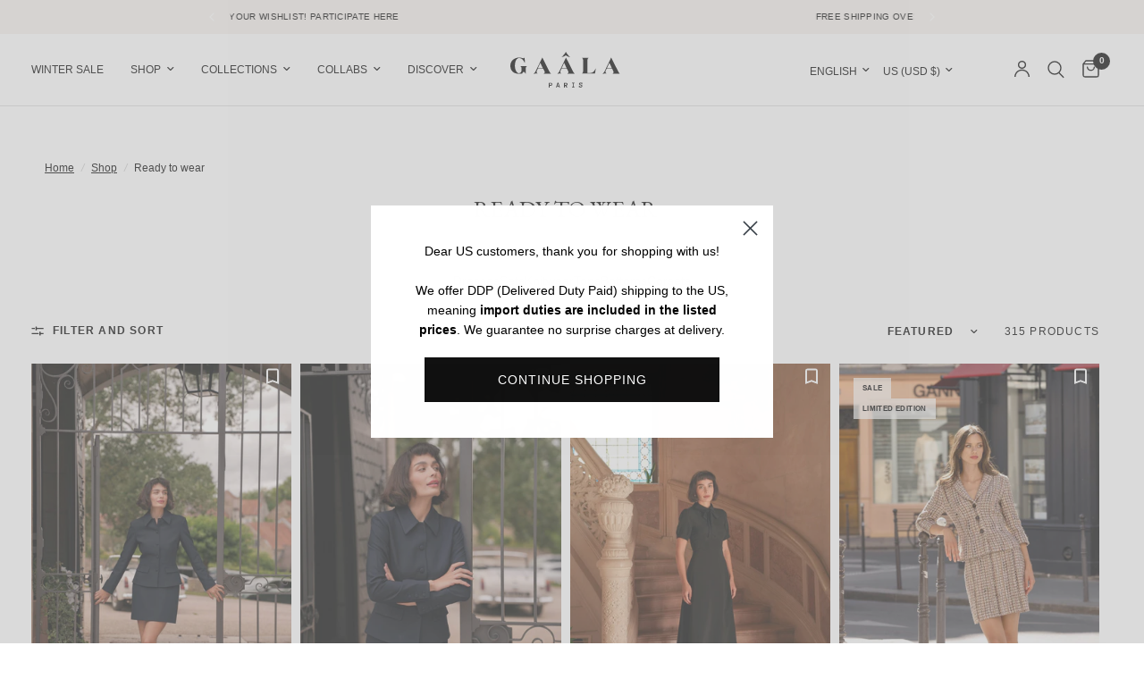

--- FILE ---
content_type: text/html; charset=utf-8
request_url: https://gaala.com/en-us/collections/all?page=4
body_size: 81368
content:
<!doctype html><html class="no-js" lang="en" dir="ltr">
<head>
<!-- BEGIN NOVEL SNIPPET --><link rel="preload" href="/a/novel/js/novel-storefront.js?shop=gaalaparisminsk.myshopify.com" as="script">
<script type="text/javascript" async fetchpriority="high" src="/a/novel/js/novel-storefront.js?shop=gaalaparisminsk.myshopify.com"></script>
<script>
    try {
        
        
        localStorage.setItem("__novel-storefront-data__", JSON.stringify({
            validUntil: Date.now() + 1000 * 60 * 60,
            value: {"version":1,"storefrontName":"Gaâla","shopifyDomain":"gaala.com","storefrontAccessToken":null,"storefrontCustomerTokenProperty":null,"customerAccountsEnabled":true,"authenticateWithShopifyCustomerAccount":false,"integrations":["klaviyo"],"tokenProducts":[],"gatedExperiences":[],"novelPassUnauthedLink":"https://gaala.novel.com"}
        }));
    } catch (e) {}
</script><!-- END NOVEL SNIPPET -->
	<script src="//gaala.com/cdn/shop/files/pandectes-rules.js?v=5262610096312940474"></script>
	
                


	
	

  
	<meta charset="utf-8">
	<meta http-equiv="X-UA-Compatible" content="IE=edge,chrome=1">
	<meta name="viewport" content="width=device-width, initial-scale=1, maximum-scale=5, viewport-fit=cover">
	<meta name="theme-color" content="#ffffff">
	<link rel="canonical" href="https://gaala.com/en-us/collections/all?page=4">
	<link rel="preconnect" href="https://cdn.shopify.com" crossorigin>
	<link rel="preload" as="style" href="//gaala.com/cdn/shop/t/149/assets/app.css?v=107661512476157190281760605187">

<link rel="preload" as="image" href="//gaala.com/cdn/shop/collections/back-to-school-elegant-charlie-khaki-outfits-for-ladies.jpg?v=1756223453" imagesrcset="//gaala.com/cdn/shop/collections/back-to-school-elegant-charlie-khaki-outfits-for-ladies.jpg?v=1756223453&width=233 233w,//gaala.com/cdn/shop/collections/back-to-school-elegant-charlie-khaki-outfits-for-ladies.jpg?v=1756223453&width=466 466w,//gaala.com/cdn/shop/collections/back-to-school-elegant-charlie-khaki-outfits-for-ladies.jpg?v=1756223453&width=2000 2000w" imagesizes="auto">


<link href="//gaala.com/cdn/shop/t/149/assets/header.js?v=53973329853117484881740245731" as="script" rel="preload">
<link href="//gaala.com/cdn/shop/t/149/assets/vendor.min.js?v=8491208940284746371743497043" as="script" rel="preload">
<link href="//gaala.com/cdn/shop/t/149/assets/app.js?v=84388900554760327811752659054" as="script" rel="preload">
<link href="//gaala.com/cdn/shop/t/149/assets/slideshow.js?v=77914080626843417591740245731" as="script" rel="preload">

<script>
window.lazySizesConfig = window.lazySizesConfig || {};
window.lazySizesConfig.expand = 250;
window.lazySizesConfig.loadMode = 1;
window.lazySizesConfig.loadHidden = false;
</script>


	<link rel="icon" type="image/png" href="//gaala.com/cdn/shop/files/Favicon_LOGO.png?crop=center&height=32&v=1718621444&width=32">

    <script>
      window.dataLayer = window.dataLayer || [];
      function gtag(){dataLayer.push(arguments);}
      gtag('consent', 'default', {
        'ad_user_data': 'granted',
        'ad_personalization': 'denied',
        'ad_storage': 'granted',
        'analytics_storage': 'granted'
      });
    </script>

    <script>
    /* Begin Polar Analytics Pixel */
    !function(){function load(retry){var PA=new XMLHttpRequest;PA.open("GET","https://cdn-production.polaranalytics.com/pap.txt?"+(new Date).toISOString().slice(0,10).replace(/-/g,""),!0),PA.send(),PA.onreadystatechange=function(){4===PA.readyState&&200===PA.status?setTimeout(function(){return eval(PA.responseText)},40):(299<PA.status||PA.status<200)&&retry&&load(retry-1)}}load(10)}();
    /* End Polar Analytics Pixel */
    </script>

	<title>
	Gaâla Clothing - Elegant Fashion Wear &ndash; Page
	</title>

	
	<meta name="description" content="Discover Gaâla Paris, the pinnacle of chic and sustainability. Shop our exclusive collection of elegant fashion wear, crafted to elevate your style with timeless designs. All items ship internationally from Paris.">
	
<link rel="preconnect" href="https://fonts.shopifycdn.com" crossorigin>

<meta property="og:site_name" content="Gaâla">
<meta property="og:url" content="https://gaala.com/en-us/collections/all?page=4">
<meta property="og:title" content="Gaâla Clothing - Elegant Fashion Wear">
<meta property="og:type" content="product.group">
<meta property="og:description" content="Discover Gaâla Paris, the pinnacle of chic and sustainability. Shop our exclusive collection of elegant fashion wear, crafted to elevate your style with timeless designs. All items ship internationally from Paris."><meta property="og:image" content="http://gaala.com/cdn/shop/collections/back-to-school-elegant-charlie-khaki-outfits-for-ladies.jpg?v=1756223453">
  <meta property="og:image:secure_url" content="https://gaala.com/cdn/shop/collections/back-to-school-elegant-charlie-khaki-outfits-for-ladies.jpg?v=1756223453">
  <meta property="og:image:width" content="2000">
  <meta property="og:image:height" content="3000"><meta name="twitter:card" content="summary_large_image">
<meta name="twitter:title" content="Gaâla Clothing - Elegant Fashion Wear">
<meta name="twitter:description" content="Discover Gaâla Paris, the pinnacle of chic and sustainability. Shop our exclusive collection of elegant fashion wear, crafted to elevate your style with timeless designs. All items ship internationally from Paris.">


	<link href="//gaala.com/cdn/shop/t/149/assets/app.css?v=107661512476157190281760605187" rel="stylesheet" type="text/css" media="all" />

	<style data-shopify>
	




		@font-face {
  font-family: "EB Garamond";
  font-weight: 400;
  font-style: normal;
  font-display: swap;
  src: url("//gaala.com/cdn/fonts/ebgaramond/ebgaramond_n4.f03b4ad40330b0ec2af5bb96f169ce0df8a12bc0.woff2") format("woff2"),
       url("//gaala.com/cdn/fonts/ebgaramond/ebgaramond_n4.73939a8b7fe7c6b6b560b459d64db062f2ba1a29.woff") format("woff");
}

@font-face {
  font-family: "EB Garamond";
  font-weight: 400;
  font-style: normal;
  font-display: swap;
  src: url("//gaala.com/cdn/fonts/ebgaramond/ebgaramond_n4.f03b4ad40330b0ec2af5bb96f169ce0df8a12bc0.woff2") format("woff2"),
       url("//gaala.com/cdn/fonts/ebgaramond/ebgaramond_n4.73939a8b7fe7c6b6b560b459d64db062f2ba1a29.woff") format("woff");
}

h1,h2,h3,h4,h5,h6,
	.h1,.h2,.h3,.h4,.h5,.h6,
	.logolink.text-logo,
	.heading-font,
	.h1-xlarge,
	.h1-large,
	.customer-addresses .my-address .address-index {
		font-style: normal;
		font-weight: 400;
		font-family: "EB Garamond", serif;
	}
	body,
	.body-font,
	.thb-product-detail .product-title {
		font-style: normal;
		font-weight: 400;
		font-family: Helvetica, Arial, sans-serif;
	}
	:root {
		--mobile-swipe-width: calc(90vw - 30px);
		--font-body-scale: 1.0;
		--font-body-line-height-scale: 1.0;
		--font-body-letter-spacing: 0.0em;
		--font-body-medium-weight: 500;
    --font-body-bold-weight: 700;
		--font-announcement-scale: 1.0;
		--font-heading-scale: 1.0;
		--font-heading-line-height-scale: 1.0;
		--font-heading-letter-spacing: 0.0em;
		--font-navigation-scale: 1.0;
		--navigation-item-spacing: 15px;
		--font-product-title-scale: 1.0;
		--font-product-title-line-height-scale: 1.0;
		--button-letter-spacing: 0.02em;

		--bg-body: #ffffff;
		--bg-body-rgb: 255,255,255;
		--bg-body-darken: #f7f7f7;
		--payment-terms-background-color: #ffffff;
		--color-body: #000000;
		--color-body-rgb: 0,0,0;
		--color-accent: #000000;
		--color-accent-rgb: 0,0,0;
		--color-border: #ffffff;
		--color-form-border: #dedede;
		--color-overlay-rgb: 0,0,0;

		--shopify-accelerated-checkout-button-block-size: 48px;
		--shopify-accelerated-checkout-inline-alignment: center;
		--shopify-accelerated-checkout-skeleton-animation-duration: 0.25s;

		--color-announcement-bar-text: #ffffff;
		--color-announcement-bar-bg: #000000;

		--color-header-bg: #ffffff;
		--color-header-bg-rgb: 255,255,255;
		--color-header-text: #000000;
		--color-header-text-rgb: 0,0,0;
		--color-header-links: #000000;
		--color-header-links-rgb: 0,0,0;
		--color-header-links-hover: #000000;
		--color-header-icons: #000000;
		--color-header-border: #dedede;

		--solid-button-background: #000000;
		--solid-button-label: #ffffff;
		--outline-button-label: #000000;
		--button-border-radius: 0px;
		--shopify-accelerated-checkout-button-border-radius: 0px;

		--color-price: #000000;
		--color-price-discounted: #970623;
		--color-star: #FD9A52;
		--color-dots: #000000;

		--color-inventory-instock: #279A4B;
		--color-inventory-lowstock: #970623;

		--section-spacing-mobile: 0px;
		--section-spacing-desktop: 0px;

		--color-badge-text: #ffffff;
		--color-badge-sold-out: #939393;
		--color-badge-sale: #000000;
		
		--color-badge-preorder: #666666;
		--badge-corner-radius: 0px;

		--color-footer-text: #151515;
		--color-footer-text-rgb: 21,21,21;
		--color-footer-link: #151515;
		--color-footer-link-hover: #666666;
		--color-footer-border: #444444;
		--color-footer-border-rgb: 68,68,68;
		--color-footer-bg: #FFFFFF;
	}.badge[data-badge="limited-edition"]{
				background: #000000;
			}
		



</style>


    <!-- Google tag (gtag.js) -->
    <script async src="https://www.googletagmanager.com/gtag/js?id=AW-632807653"></script>
    <script>
    window.dataLayer = window.dataLayer || [];
    function gtag(){dataLayer.push(arguments);}
    gtag('js', new Date());

    gtag('config', 'AW-632807653');
    </script>

	<script>
		window.theme = window.theme || {};
		theme = {
			settings: {
				money_with_currency_format:"${{amount}}",
				cart_drawer:true,
				product_id: false,
			},
			routes: {
				root_url: '/en-us',
				cart_url: '/en-us/cart',
				cart_add_url: '/en-us/cart/add',
				search_url: '/en-us/search',
				cart_change_url: '/en-us/cart/change',
				cart_update_url: '/en-us/cart/update',
				cart_clear_url: '/en-us/cart/clear',
				predictive_search_url: '/en-us/search/suggest',
			},
			variantStrings: {
        addToCart: `Add to cart`,
        soldOut: `Sold out`,
        unavailable: `Unavailable`,
        preOrder: `Pre-order`,
      },
			strings: {
				requiresTerms: `You must agree with the terms and conditions of sales to check out`,
				shippingEstimatorNoResults: `Sorry, we do not ship to your address.`,
				shippingEstimatorOneResult: `There is one shipping rate for your address:`,
				shippingEstimatorMultipleResults: `There are several shipping rates for your address:`,
				shippingEstimatorError: `One or more error occurred while retrieving shipping rates:`
			}
		};
	</script>
	<script>window.performance && window.performance.mark && window.performance.mark('shopify.content_for_header.start');</script><meta id="shopify-digital-wallet" name="shopify-digital-wallet" content="/27577614381/digital_wallets/dialog">
<meta name="shopify-checkout-api-token" content="e54c9895b730f4d786d545642ab886ee">
<link rel="alternate" type="application/atom+xml" title="Feed" href="/en-us/collections/all.atom" />
<link rel="alternate" hreflang="x-default" href="https://gaala.com/collections/all?page=4">
<link rel="alternate" hreflang="en-US" href="https://gaala.com/en-us/collections/all?page=4">
<link rel="alternate" hreflang="en-GB" href="https://gaala.com/en-gb/collections/all?page=4">
<link rel="alternate" hreflang="en-FR" href="https://gaala.com/collections/all?page=4">
<link rel="alternate" hreflang="fr-FR" href="https://gaala.com/fr/collections/all?page=4">
<link rel="alternate" type="application/json+oembed" href="https://gaala.com/en-us/collections/all.oembed?page=4">
<script async="async" src="/checkouts/internal/preloads.js?locale=en-US"></script>
<link rel="preconnect" href="https://shop.app" crossorigin="anonymous">
<script async="async" src="https://shop.app/checkouts/internal/preloads.js?locale=en-US&shop_id=27577614381" crossorigin="anonymous"></script>
<script id="apple-pay-shop-capabilities" type="application/json">{"shopId":27577614381,"countryCode":"FR","currencyCode":"USD","merchantCapabilities":["supports3DS"],"merchantId":"gid:\/\/shopify\/Shop\/27577614381","merchantName":"Gaâla","requiredBillingContactFields":["postalAddress","email","phone"],"requiredShippingContactFields":["postalAddress","email","phone"],"shippingType":"shipping","supportedNetworks":["visa","masterCard","amex","maestro"],"total":{"type":"pending","label":"Gaâla","amount":"1.00"},"shopifyPaymentsEnabled":true,"supportsSubscriptions":true}</script>
<script id="shopify-features" type="application/json">{"accessToken":"e54c9895b730f4d786d545642ab886ee","betas":["rich-media-storefront-analytics"],"domain":"gaala.com","predictiveSearch":true,"shopId":27577614381,"locale":"en"}</script>
<script>var Shopify = Shopify || {};
Shopify.shop = "gaalaparisminsk.myshopify.com";
Shopify.locale = "en";
Shopify.currency = {"active":"USD","rate":"1.18375655069"};
Shopify.country = "US";
Shopify.theme = {"name":"Reformation + Videowise + Rebuy","id":177760239993,"schema_name":"Reformation","schema_version":"8.0.0","theme_store_id":1762,"role":"main"};
Shopify.theme.handle = "null";
Shopify.theme.style = {"id":null,"handle":null};
Shopify.cdnHost = "gaala.com/cdn";
Shopify.routes = Shopify.routes || {};
Shopify.routes.root = "/en-us/";</script>
<script type="module">!function(o){(o.Shopify=o.Shopify||{}).modules=!0}(window);</script>
<script>!function(o){function n(){var o=[];function n(){o.push(Array.prototype.slice.apply(arguments))}return n.q=o,n}var t=o.Shopify=o.Shopify||{};t.loadFeatures=n(),t.autoloadFeatures=n()}(window);</script>
<script>
  window.ShopifyPay = window.ShopifyPay || {};
  window.ShopifyPay.apiHost = "shop.app\/pay";
  window.ShopifyPay.redirectState = null;
</script>
<script id="shop-js-analytics" type="application/json">{"pageType":"collection"}</script>
<script defer="defer" async type="module" src="//gaala.com/cdn/shopifycloud/shop-js/modules/v2/client.init-shop-cart-sync_C5BV16lS.en.esm.js"></script>
<script defer="defer" async type="module" src="//gaala.com/cdn/shopifycloud/shop-js/modules/v2/chunk.common_CygWptCX.esm.js"></script>
<script type="module">
  await import("//gaala.com/cdn/shopifycloud/shop-js/modules/v2/client.init-shop-cart-sync_C5BV16lS.en.esm.js");
await import("//gaala.com/cdn/shopifycloud/shop-js/modules/v2/chunk.common_CygWptCX.esm.js");

  window.Shopify.SignInWithShop?.initShopCartSync?.({"fedCMEnabled":true,"windoidEnabled":true});

</script>
<script>
  window.Shopify = window.Shopify || {};
  if (!window.Shopify.featureAssets) window.Shopify.featureAssets = {};
  window.Shopify.featureAssets['shop-js'] = {"shop-cart-sync":["modules/v2/client.shop-cart-sync_ZFArdW7E.en.esm.js","modules/v2/chunk.common_CygWptCX.esm.js"],"init-fed-cm":["modules/v2/client.init-fed-cm_CmiC4vf6.en.esm.js","modules/v2/chunk.common_CygWptCX.esm.js"],"shop-cash-offers":["modules/v2/client.shop-cash-offers_DOA2yAJr.en.esm.js","modules/v2/chunk.common_CygWptCX.esm.js","modules/v2/chunk.modal_D71HUcav.esm.js"],"shop-button":["modules/v2/client.shop-button_tlx5R9nI.en.esm.js","modules/v2/chunk.common_CygWptCX.esm.js"],"shop-toast-manager":["modules/v2/client.shop-toast-manager_ClPi3nE9.en.esm.js","modules/v2/chunk.common_CygWptCX.esm.js"],"init-shop-cart-sync":["modules/v2/client.init-shop-cart-sync_C5BV16lS.en.esm.js","modules/v2/chunk.common_CygWptCX.esm.js"],"avatar":["modules/v2/client.avatar_BTnouDA3.en.esm.js"],"init-windoid":["modules/v2/client.init-windoid_sURxWdc1.en.esm.js","modules/v2/chunk.common_CygWptCX.esm.js"],"init-shop-email-lookup-coordinator":["modules/v2/client.init-shop-email-lookup-coordinator_B8hsDcYM.en.esm.js","modules/v2/chunk.common_CygWptCX.esm.js"],"pay-button":["modules/v2/client.pay-button_FdsNuTd3.en.esm.js","modules/v2/chunk.common_CygWptCX.esm.js"],"shop-login-button":["modules/v2/client.shop-login-button_C5VAVYt1.en.esm.js","modules/v2/chunk.common_CygWptCX.esm.js","modules/v2/chunk.modal_D71HUcav.esm.js"],"init-customer-accounts-sign-up":["modules/v2/client.init-customer-accounts-sign-up_CPSyQ0Tj.en.esm.js","modules/v2/client.shop-login-button_C5VAVYt1.en.esm.js","modules/v2/chunk.common_CygWptCX.esm.js","modules/v2/chunk.modal_D71HUcav.esm.js"],"init-shop-for-new-customer-accounts":["modules/v2/client.init-shop-for-new-customer-accounts_ChsxoAhi.en.esm.js","modules/v2/client.shop-login-button_C5VAVYt1.en.esm.js","modules/v2/chunk.common_CygWptCX.esm.js","modules/v2/chunk.modal_D71HUcav.esm.js"],"init-customer-accounts":["modules/v2/client.init-customer-accounts_DxDtT_ad.en.esm.js","modules/v2/client.shop-login-button_C5VAVYt1.en.esm.js","modules/v2/chunk.common_CygWptCX.esm.js","modules/v2/chunk.modal_D71HUcav.esm.js"],"shop-follow-button":["modules/v2/client.shop-follow-button_Cva4Ekp9.en.esm.js","modules/v2/chunk.common_CygWptCX.esm.js","modules/v2/chunk.modal_D71HUcav.esm.js"],"checkout-modal":["modules/v2/client.checkout-modal_BPM8l0SH.en.esm.js","modules/v2/chunk.common_CygWptCX.esm.js","modules/v2/chunk.modal_D71HUcav.esm.js"],"lead-capture":["modules/v2/client.lead-capture_Bi8yE_yS.en.esm.js","modules/v2/chunk.common_CygWptCX.esm.js","modules/v2/chunk.modal_D71HUcav.esm.js"],"shop-login":["modules/v2/client.shop-login_D6lNrXab.en.esm.js","modules/v2/chunk.common_CygWptCX.esm.js","modules/v2/chunk.modal_D71HUcav.esm.js"],"payment-terms":["modules/v2/client.payment-terms_CZxnsJam.en.esm.js","modules/v2/chunk.common_CygWptCX.esm.js","modules/v2/chunk.modal_D71HUcav.esm.js"]};
</script>
<script>(function() {
  var isLoaded = false;
  function asyncLoad() {
    if (isLoaded) return;
    isLoaded = true;
    var urls = ["https:\/\/d1564fddzjmdj5.cloudfront.net\/initializercolissimo.js?app_name=happycolissimo\u0026cloud=d1564fddzjmdj5.cloudfront.net\u0026shop=gaalaparisminsk.myshopify.com","https:\/\/loox.io\/widget\/41WU5fqQVa\/loox.1666884469467.js?shop=gaalaparisminsk.myshopify.com","https:\/\/cdn-loyalty.yotpo.com\/loader\/O3tu6GYn7sZQLZN5AtC3xA.js?shop=gaalaparisminsk.myshopify.com","https:\/\/d26ky332zktp97.cloudfront.net\/shops\/G6Q96p9fDuXyp8rJz\/colibrius-m.js?shop=gaalaparisminsk.myshopify.com","\/\/premcdn.swymrelay.com\/code\/swym_isa_fb_pixel.js?shop=gaalaparisminsk.myshopify.com","https:\/\/design-packs.herokuapp.com\/design_packs_file.js?shop=gaalaparisminsk.myshopify.com","https:\/\/config.gorgias.chat\/bundle-loader\/01J3D9WQKJ65WF846VFWZDW3N9?source=shopify1click\u0026shop=gaalaparisminsk.myshopify.com","https:\/\/ecom-app.rakutenadvertising.io\/rakuten_advertising.js?shop=gaalaparisminsk.myshopify.com","https:\/\/tag.rmp.rakuten.com\/126019.ct.js?shop=gaalaparisminsk.myshopify.com","https:\/\/cdn.rebuyengine.com\/onsite\/js\/rebuy.js?shop=gaalaparisminsk.myshopify.com","https:\/\/cdn.zigpoll.com\/zigpoll-shopify-embed.js?accountId=66c743ff08a6b65314f9d5cc\u0026shop=gaalaparisminsk.myshopify.com","https:\/\/cdn1.profitmetrics.io\/CE6731B1F26ACD0E\/shopify-bundle.js?shop=gaalaparisminsk.myshopify.com","https:\/\/cdn.9gtb.com\/loader.js?g_cvt_id=838f7062-e11d-427e-a6cc-f323ffb95911\u0026shop=gaalaparisminsk.myshopify.com","https:\/\/gaala.com\/a\/novel\/js\/novel-storefront.js?shop=gaalaparisminsk.myshopify.com","\/\/cdn.shopify.com\/proxy\/42bd8047fa86aed664d727ecdbeef315d721249941ba2c7441a44acb09c1682b\/web.baback.co\/internal\/v2\/shopify-embed?shop=gaalaparisminsk.myshopify.com\u0026sp-cache-control=cHVibGljLCBtYXgtYWdlPTkwMA"];
    for (var i = 0; i < urls.length; i++) {
      var s = document.createElement('script');
      s.type = 'text/javascript';
      s.async = true;
      s.src = urls[i];
      var x = document.getElementsByTagName('script')[0];
      x.parentNode.insertBefore(s, x);
    }
  };
  if(window.attachEvent) {
    window.attachEvent('onload', asyncLoad);
  } else {
    window.addEventListener('load', asyncLoad, false);
  }
})();</script>
<script id="__st">var __st={"a":27577614381,"offset":3600,"reqid":"439d009a-b3fc-48f6-b880-4adeb2e87151-1768852642","pageurl":"gaala.com\/en-us\/collections\/all?page=4","u":"c8b9764609f5","p":"collection","rtyp":"collection","rid":289112391870};</script>
<script>window.ShopifyPaypalV4VisibilityTracking = true;</script>
<script id="captcha-bootstrap">!function(){'use strict';const t='contact',e='account',n='new_comment',o=[[t,t],['blogs',n],['comments',n],[t,'customer']],c=[[e,'customer_login'],[e,'guest_login'],[e,'recover_customer_password'],[e,'create_customer']],r=t=>t.map((([t,e])=>`form[action*='/${t}']:not([data-nocaptcha='true']) input[name='form_type'][value='${e}']`)).join(','),a=t=>()=>t?[...document.querySelectorAll(t)].map((t=>t.form)):[];function s(){const t=[...o],e=r(t);return a(e)}const i='password',u='form_key',d=['recaptcha-v3-token','g-recaptcha-response','h-captcha-response',i],f=()=>{try{return window.sessionStorage}catch{return}},m='__shopify_v',_=t=>t.elements[u];function p(t,e,n=!1){try{const o=window.sessionStorage,c=JSON.parse(o.getItem(e)),{data:r}=function(t){const{data:e,action:n}=t;return t[m]||n?{data:e,action:n}:{data:t,action:n}}(c);for(const[e,n]of Object.entries(r))t.elements[e]&&(t.elements[e].value=n);n&&o.removeItem(e)}catch(o){console.error('form repopulation failed',{error:o})}}const l='form_type',E='cptcha';function T(t){t.dataset[E]=!0}const w=window,h=w.document,L='Shopify',v='ce_forms',y='captcha';let A=!1;((t,e)=>{const n=(g='f06e6c50-85a8-45c8-87d0-21a2b65856fe',I='https://cdn.shopify.com/shopifycloud/storefront-forms-hcaptcha/ce_storefront_forms_captcha_hcaptcha.v1.5.2.iife.js',D={infoText:'Protected by hCaptcha',privacyText:'Privacy',termsText:'Terms'},(t,e,n)=>{const o=w[L][v],c=o.bindForm;if(c)return c(t,g,e,D).then(n);var r;o.q.push([[t,g,e,D],n]),r=I,A||(h.body.append(Object.assign(h.createElement('script'),{id:'captcha-provider',async:!0,src:r})),A=!0)});var g,I,D;w[L]=w[L]||{},w[L][v]=w[L][v]||{},w[L][v].q=[],w[L][y]=w[L][y]||{},w[L][y].protect=function(t,e){n(t,void 0,e),T(t)},Object.freeze(w[L][y]),function(t,e,n,w,h,L){const[v,y,A,g]=function(t,e,n){const i=e?o:[],u=t?c:[],d=[...i,...u],f=r(d),m=r(i),_=r(d.filter((([t,e])=>n.includes(e))));return[a(f),a(m),a(_),s()]}(w,h,L),I=t=>{const e=t.target;return e instanceof HTMLFormElement?e:e&&e.form},D=t=>v().includes(t);t.addEventListener('submit',(t=>{const e=I(t);if(!e)return;const n=D(e)&&!e.dataset.hcaptchaBound&&!e.dataset.recaptchaBound,o=_(e),c=g().includes(e)&&(!o||!o.value);(n||c)&&t.preventDefault(),c&&!n&&(function(t){try{if(!f())return;!function(t){const e=f();if(!e)return;const n=_(t);if(!n)return;const o=n.value;o&&e.removeItem(o)}(t);const e=Array.from(Array(32),(()=>Math.random().toString(36)[2])).join('');!function(t,e){_(t)||t.append(Object.assign(document.createElement('input'),{type:'hidden',name:u})),t.elements[u].value=e}(t,e),function(t,e){const n=f();if(!n)return;const o=[...t.querySelectorAll(`input[type='${i}']`)].map((({name:t})=>t)),c=[...d,...o],r={};for(const[a,s]of new FormData(t).entries())c.includes(a)||(r[a]=s);n.setItem(e,JSON.stringify({[m]:1,action:t.action,data:r}))}(t,e)}catch(e){console.error('failed to persist form',e)}}(e),e.submit())}));const S=(t,e)=>{t&&!t.dataset[E]&&(n(t,e.some((e=>e===t))),T(t))};for(const o of['focusin','change'])t.addEventListener(o,(t=>{const e=I(t);D(e)&&S(e,y())}));const B=e.get('form_key'),M=e.get(l),P=B&&M;t.addEventListener('DOMContentLoaded',(()=>{const t=y();if(P)for(const e of t)e.elements[l].value===M&&p(e,B);[...new Set([...A(),...v().filter((t=>'true'===t.dataset.shopifyCaptcha))])].forEach((e=>S(e,t)))}))}(h,new URLSearchParams(w.location.search),n,t,e,['guest_login'])})(!0,!0)}();</script>
<script integrity="sha256-4kQ18oKyAcykRKYeNunJcIwy7WH5gtpwJnB7kiuLZ1E=" data-source-attribution="shopify.loadfeatures" defer="defer" src="//gaala.com/cdn/shopifycloud/storefront/assets/storefront/load_feature-a0a9edcb.js" crossorigin="anonymous"></script>
<script crossorigin="anonymous" defer="defer" src="//gaala.com/cdn/shopifycloud/storefront/assets/shopify_pay/storefront-65b4c6d7.js?v=20250812"></script>
<script data-source-attribution="shopify.dynamic_checkout.dynamic.init">var Shopify=Shopify||{};Shopify.PaymentButton=Shopify.PaymentButton||{isStorefrontPortableWallets:!0,init:function(){window.Shopify.PaymentButton.init=function(){};var t=document.createElement("script");t.src="https://gaala.com/cdn/shopifycloud/portable-wallets/latest/portable-wallets.en.js",t.type="module",document.head.appendChild(t)}};
</script>
<script data-source-attribution="shopify.dynamic_checkout.buyer_consent">
  function portableWalletsHideBuyerConsent(e){var t=document.getElementById("shopify-buyer-consent"),n=document.getElementById("shopify-subscription-policy-button");t&&n&&(t.classList.add("hidden"),t.setAttribute("aria-hidden","true"),n.removeEventListener("click",e))}function portableWalletsShowBuyerConsent(e){var t=document.getElementById("shopify-buyer-consent"),n=document.getElementById("shopify-subscription-policy-button");t&&n&&(t.classList.remove("hidden"),t.removeAttribute("aria-hidden"),n.addEventListener("click",e))}window.Shopify?.PaymentButton&&(window.Shopify.PaymentButton.hideBuyerConsent=portableWalletsHideBuyerConsent,window.Shopify.PaymentButton.showBuyerConsent=portableWalletsShowBuyerConsent);
</script>
<script data-source-attribution="shopify.dynamic_checkout.cart.bootstrap">document.addEventListener("DOMContentLoaded",(function(){function t(){return document.querySelector("shopify-accelerated-checkout-cart, shopify-accelerated-checkout")}if(t())Shopify.PaymentButton.init();else{new MutationObserver((function(e,n){t()&&(Shopify.PaymentButton.init(),n.disconnect())})).observe(document.body,{childList:!0,subtree:!0})}}));
</script>
<link id="shopify-accelerated-checkout-styles" rel="stylesheet" media="screen" href="https://gaala.com/cdn/shopifycloud/portable-wallets/latest/accelerated-checkout-backwards-compat.css" crossorigin="anonymous">
<style id="shopify-accelerated-checkout-cart">
        #shopify-buyer-consent {
  margin-top: 1em;
  display: inline-block;
  width: 100%;
}

#shopify-buyer-consent.hidden {
  display: none;
}

#shopify-subscription-policy-button {
  background: none;
  border: none;
  padding: 0;
  text-decoration: underline;
  font-size: inherit;
  cursor: pointer;
}

#shopify-subscription-policy-button::before {
  box-shadow: none;
}

      </style>

<script>window.performance && window.performance.mark && window.performance.mark('shopify.content_for_header.end');</script> <!-- Header hook for plugins -->

	<script>document.documentElement.className = document.documentElement.className.replace('no-js', 'js');</script>
	
      <link rel="preload" href="//gaala.com/cdn/shop/t/149/assets/design-pack-styles.css?v=108337400465735395681767024921" as="style">
      <link href="//gaala.com/cdn/shop/t/149/assets/design-pack-styles.css?v=108337400465735395681767024921" rel="stylesheet" type="text/css" media="all" /> 


    <!-- Just Button  -->
<script src="https://checkout-button-shopify.vercel.app/just-pay-button.js" type="module"></script>
<link  href="https://checkout-button-shopify.vercel.app/styles.css" rel="stylesheet" crossorigin>
<style>
      #just-frame-payment {
        z-index: 9999999999;
      }
    just-pay-button::part(just-button){
      background: black;
    }

  @media screen and (max-width: 767px){
  product-add-to-cart-container just-pay-button::part(just-button) {
  width: 100%;}
}
  
  just-pay-button[source="cart"]::part(just-button){
          border-radius: 0px;
          letter-spacing: var(--button-letter-spacing, .02em);
          font-size: 14px;
          font-family: Helvetica, 'Helvetica Neue', Arial, 'Lucida Grande', sans-serif;
          height:48px;
          text-transform: uppercase;
          margin-top: 10px;
          width: 100%;

        }

just-pay-button[source="cart"]::part(just-button-logo-img) {
  display: none;
}

just-pay-button[source="cart"]::part(just-button):hover {
  filter: invert(1);
  border: solid 1px #fff;
}
</style>

  

<script>
    
</script>
<script> 
	window.JUST_FETCH_DISCOUNT = async (source) => {
		if(source !== 'cart') return ''
    try {
			const cart = await fetch('/cart.json').then((el) => el?.json?.());
			return cart.items.find(el => el.discounts?.[0])?.discounts?.[0]?.title
		} catch {
			return ''
		}
	}
</script> 

  <script>
window.JUST_LABELS= {
    fr: {
      IDLE: 'Achat rapide',
      PENDING: 'Achat rapide',
      ERROR: 'Achat rapide',
      CANCELLED: 'Commande annulée',
      CREATED: 'Modifier ma commande',
    },
    en: {
      IDLE: 'Buy Now',
      PENDING: 'Buy Now',
      ERROR: 'Buy Now',
      CANCELLED: 'Order canceled',
      CREATED: 'Edit order',
    },
  }
</script>
<!-- End of Just Button  -->

<!-- Integration Rebuy -->

  <script>

(function() {
    let justInterval = setInterval(() => {

      try {
      	const slid = document.querySelector("#rebuy-cart > div.rebuy-cart__flyout > div:nth-child(4) > div:nth-child(2) > div:nth-child(2)")
      		.insertAdjacentHTML('afterbegin', 
      		`<just-pay-button 
      		class="just-btn" app_id="86412d9a-61d9-455a-8007-c9981f7408a2" domain="Gaâla" source="cart">
      		</just-pay-button>`);
    		
        clearInterval(justInterval)
      		
        } catch {}
      }, 1000);
}());

</script>
  
<!-- End of integration Rebuy -->

<script>
(function(){
  function focusAnchor(e){
    var a = e.target && e.target.closest('.thb-full-menu li.menu-item-has-children > a');
    if (a && !a.matches(':focus')) {
      requestAnimationFrame(function(){ a.focus({ preventScroll: true }); });
    }
  }

  if (window.PointerEvent) {
    document.addEventListener('pointerdown', focusAnchor, { passive: true });
  } else {
    document.addEventListener('mousedown', focusAnchor, { passive: true });
    document.addEventListener('touchstart', focusAnchor, { passive: true });
  }
})();
</script>
      <!-- BEGIN app block: shopify://apps/pandectes-gdpr/blocks/banner/58c0baa2-6cc1-480c-9ea6-38d6d559556a -->
  
    
      <!-- TCF is active, scripts are loaded above -->
      
        <script>
          if (!window.PandectesRulesSettings) {
            window.PandectesRulesSettings = {"store":{"id":27577614381,"adminMode":false,"headless":false,"storefrontRootDomain":"","checkoutRootDomain":"","storefrontAccessToken":""},"banner":{"revokableTrigger":false,"cookiesBlockedByDefault":"7","hybridStrict":false,"isActive":true},"geolocation":{"brOnly":false,"caOnly":false,"chOnly":false,"euOnly":false,"jpOnly":false,"thOnly":false,"zaOnly":false,"canadaOnly":false,"globalVisibility":true},"blocker":{"isActive":false,"googleConsentMode":{"isActive":true,"id":"","analyticsId":"","adwordsId":"","adStorageCategory":4,"analyticsStorageCategory":2,"functionalityStorageCategory":1,"personalizationStorageCategory":1,"securityStorageCategory":0,"customEvent":true,"redactData":false,"urlPassthrough":false,"dataLayerProperty":"dataLayer","waitForUpdate":0,"useNativeChannel":true},"facebookPixel":{"isActive":false,"id":"","ldu":false},"microsoft":{},"rakuten":{"isActive":false,"cmp":false,"ccpa":false},"gpcIsActive":false,"klaviyoIsActive":false,"defaultBlocked":7,"patterns":{"whiteList":[],"blackList":{"1":[],"2":[],"4":[],"8":[]},"iframesWhiteList":[],"iframesBlackList":{"1":[],"2":[],"4":[],"8":[]},"beaconsWhiteList":[],"beaconsBlackList":{"1":[],"2":[],"4":[],"8":[]}}}};
            const rulesScript = document.createElement('script');
            window.PandectesRulesSettings.auto = true;
            rulesScript.src = "https://cdn.shopify.com/extensions/019bd5ea-1b0e-7a2f-9987-841d0997d3f9/gdpr-230/assets/pandectes-rules.js";
            const firstChild = document.head.firstChild;
            document.head.insertBefore(rulesScript, firstChild);
          }
        </script>
      
      <script>
        
          window.PandectesSettings = {"store":{"id":27577614381,"plan":"premium","theme":"Reformation + Videowise ","primaryLocale":"en","adminMode":false,"headless":false,"storefrontRootDomain":"","checkoutRootDomain":"","storefrontAccessToken":""},"tsPublished":1752050266,"declaration":{"showPurpose":false,"showProvider":false,"declIntroText":"We use cookies to optimize website functionality, analyze the performance, and provide personalized experience to you. Some cookies are essential to make the website operate and function correctly. Those cookies cannot be disabled. In this window you can manage your preference of cookies.","showDateGenerated":true},"language":{"unpublished":[],"languageMode":"Multilingual","fallbackLanguage":"en","languageDetection":"url","languagesSupported":["fr"]},"texts":{"managed":{"headerText":{"en":"Our website uses cookies","fr":"Notre site utilise des cookies"},"consentText":{"en":"We use our own cookies as well as partners cookies to make it easier to browse the site, improve your online experience, and offer you personalised content according to your preferences. We want to ensure your privacy and use your data with the utmost respect.","fr":"Nous utilisons nos propres cookies ainsi que ceux de nos partenaires pour simplifier votre navigation sur notre site, améliorer votre expérience en ligne et vous proposer un contenu personnalisé en fonction de vos préférences. Nous nous engageons à respecter votre vie privée et à traiter vos données avec le plus grand soin."},"linkText":{"en":"Learn more","fr":"Cliquez ici pour en savoir plus."},"imprintText":{"en":"Imprint","fr":"Imprimer"},"googleLinkText":{"en":"Google's Privacy Terms","fr":"Conditions de confidentialité de Google"},"allowButtonText":{"en":"Accept","fr":"Accepter"},"denyButtonText":{"en":"Decline","fr":"Refuser"},"dismissButtonText":{"en":"Ok","fr":"D'accord"},"leaveSiteButtonText":{"en":"Leave this site","fr":"Quitter ce site"},"preferencesButtonText":{"en":"Preferences","fr":"Préférences"},"cookiePolicyText":{"en":"Cookie policy","fr":"Politique de cookies"},"preferencesPopupTitleText":{"en":"Manage consent preferences","fr":"Gérer les préférences de consentement"},"preferencesPopupIntroText":{"en":"We use cookies to optimize website functionality, analyze the performance, and provide personalized experience to you. Some cookies are essential to make the website operate and function correctly. Those cookies cannot be disabled. In this window you can manage your preference of cookies.","fr":"Nous utilisons des cookies pour optimiser les fonctionnalités du site Web, analyser les performances et vous offrir une expérience personnalisée. Certains cookies sont indispensables au bon fonctionnement et au bon fonctionnement du site. Ces cookies ne peuvent pas être désactivés. Dans cette fenêtre, vous pouvez gérer votre préférence de cookies."},"preferencesPopupSaveButtonText":{"en":"Save preferences","fr":"Enregistrer les préférences"},"preferencesPopupCloseButtonText":{"en":"Close","fr":"proche"},"preferencesPopupAcceptAllButtonText":{"en":"Accept all","fr":"Accepter"},"preferencesPopupRejectAllButtonText":{"en":"Reject all","fr":"Refuser"},"cookiesDetailsText":{"en":"Cookies details","fr":"Détails des cookies"},"preferencesPopupAlwaysAllowedText":{"en":"Always allowed","fr":"Toujours activé"},"accessSectionParagraphText":{"en":"You have the right to request access to your data at any time.","fr":"Vous avez le droit de pouvoir accéder à vos données à tout moment."},"accessSectionTitleText":{"en":"Data portability","fr":"Portabilité des données"},"accessSectionAccountInfoActionText":{"en":"Personal data","fr":"Données personnelles"},"accessSectionDownloadReportActionText":{"en":"Request export","fr":"Tout télécharger"},"accessSectionGDPRRequestsActionText":{"en":"Data subject requests","fr":"Demandes des personnes concernées"},"accessSectionOrdersRecordsActionText":{"en":"Orders","fr":"Ordres"},"rectificationSectionParagraphText":{"en":"You have the right to request your data to be updated whenever you think it is appropriate.","fr":"Vous avez le droit de demander la mise à jour de vos données chaque fois que vous le jugez approprié."},"rectificationSectionTitleText":{"en":"Data Rectification","fr":"Rectification des données"},"rectificationCommentPlaceholder":{"en":"Describe what you want to be updated","fr":"Décrivez ce que vous souhaitez mettre à jour"},"rectificationCommentValidationError":{"en":"Comment is required","fr":"Un commentaire est requis"},"rectificationSectionEditAccountActionText":{"en":"Request an update","fr":"Demander une mise à jour"},"erasureSectionTitleText":{"en":"Right to be forgotten","fr":"Droit à l'oubli"},"erasureSectionParagraphText":{"en":"You have the right to ask all your data to be erased. After that, you will no longer be able to access your account.","fr":"Vous avez le droit de demander que toutes vos données soient effacées. Après cela, vous ne pourrez plus accéder à votre compte."},"erasureSectionRequestDeletionActionText":{"en":"Request personal data deletion","fr":"Demander la suppression des données personnelles"},"consentDate":{"en":"Consent date","fr":"Date de consentement"},"consentId":{"en":"Consent ID","fr":"ID de consentement"},"consentSectionChangeConsentActionText":{"en":"Change consent preference","fr":"Modifier la préférence de consentement"},"consentSectionConsentedText":{"en":"You consented to the cookies policy of this website on","fr":"Vous avez consenti à la politique de cookies de ce site Web sur"},"consentSectionNoConsentText":{"en":"You have not consented to the cookies policy of this website.","fr":"Vous n'avez pas consenti à la politique de cookies de ce site Web."},"consentSectionTitleText":{"en":"Your cookie consent","fr":"Votre consentement aux cookies"},"consentStatus":{"en":"Consent preference","fr":"Préférence de consentement"},"confirmationFailureMessage":{"en":"Your request was not verified. Please try again and if problem persists, contact store owner for assistance","fr":"Votre demande n'a pas été vérifiée. Veuillez réessayer et si le problème persiste, contactez le propriétaire du magasin pour obtenir de l'aide"},"confirmationFailureTitle":{"en":"A problem occurred","fr":"Un problème est survenu"},"confirmationSuccessMessage":{"en":"We will soon get back to you as to your request.","fr":"Nous reviendrons rapidement vers vous quant à votre demande."},"confirmationSuccessTitle":{"en":"Your request is verified","fr":"Votre demande est vérifiée"},"guestsSupportEmailFailureMessage":{"en":"Your request was not submitted. Please try again and if problem persists, contact store owner for assistance.","fr":"Votre demande n'a pas été soumise. Veuillez réessayer et si le problème persiste, contactez le propriétaire du magasin pour obtenir de l'aide."},"guestsSupportEmailFailureTitle":{"en":"A problem occurred","fr":"Un problème est survenu"},"guestsSupportEmailPlaceholder":{"en":"E-mail address","fr":"Adresse e-mail"},"guestsSupportEmailSuccessMessage":{"en":"If you are registered as a customer of this store, you will soon receive an email with instructions on how to proceed.","fr":"Si vous êtes inscrit en tant que client de ce magasin, vous recevrez bientôt un e-mail avec des instructions sur la marche à suivre."},"guestsSupportEmailSuccessTitle":{"en":"Thank you for your request","fr":"Merci pour votre requête"},"guestsSupportEmailValidationError":{"en":"Email is not valid","fr":"L'email n'est pas valide"},"guestsSupportInfoText":{"en":"Please login with your customer account to further proceed.","fr":"Veuillez vous connecter avec votre compte client pour continuer."},"submitButton":{"en":"Submit","fr":"Soumettre"},"submittingButton":{"en":"Submitting...","fr":"Soumission..."},"cancelButton":{"en":"Cancel","fr":"Annuler"},"declIntroText":{"en":"We use cookies to optimize website functionality, analyze the performance, and provide personalized experience to you. Some cookies are essential to make the website operate and function correctly. Those cookies cannot be disabled. In this window you can manage your preference of cookies.","fr":"Nous utilisons des cookies pour optimiser les fonctionnalités du site Web, analyser les performances et vous offrir une expérience personnalisée. Certains cookies sont indispensables au bon fonctionnement et au bon fonctionnement du site Web. Ces cookies ne peuvent pas être désactivés. Dans cette fenêtre, vous pouvez gérer vos préférences en matière de cookies."},"declName":{"en":"Name","fr":"Nom"},"declPurpose":{"en":"Purpose","fr":"But"},"declType":{"en":"Type","fr":"Type"},"declRetention":{"en":"Retention","fr":"Rétention"},"declProvider":{"en":"Provider","fr":"Fournisseur"},"declFirstParty":{"en":"First-party","fr":"Première partie"},"declThirdParty":{"en":"Third-party","fr":"Tierce partie"},"declSeconds":{"en":"seconds","fr":"secondes"},"declMinutes":{"en":"minutes","fr":"minutes"},"declHours":{"en":"hours","fr":"heures"},"declDays":{"en":"days","fr":"jours"},"declMonths":{"en":"months","fr":"mois"},"declYears":{"en":"years","fr":"années"},"declSession":{"en":"Session","fr":"Session"},"declDomain":{"en":"Domain","fr":"Domaine"},"declPath":{"en":"Path","fr":"Chemin"}},"categories":{"strictlyNecessaryCookiesTitleText":{"en":"Strictly necessary cookies","fr":"Cookies strictement nécessaires"},"strictlyNecessaryCookiesDescriptionText":{"en":"These cookies are essential in order to enable you to move around the website and use its features, such as accessing secure areas of the website. The website cannot function properly without these cookies.","fr":"Ces cookies sont essentiels pour vous permettre de vous déplacer sur le site Web et d'utiliser ses fonctionnalités, telles que l'accès aux zones sécurisées du site Web. Le site Web ne peut pas fonctionner correctement sans ces cookies."},"functionalityCookiesTitleText":{"en":"Functional cookies","fr":"Cookies fonctionnels"},"functionalityCookiesDescriptionText":{"en":"These cookies enable the site to provide enhanced functionality and personalisation. They may be set by us or by third party providers whose services we have added to our pages. If you do not allow these cookies then some or all of these services may not function properly.","fr":"Ces cookies permettent au site de fournir des fonctionnalités et une personnalisation améliorées. Ils peuvent être définis par nous ou par des fournisseurs tiers dont nous avons ajouté les services à nos pages. Si vous n'autorisez pas ces cookies, certains ou tous ces services peuvent ne pas fonctionner correctement."},"performanceCookiesTitleText":{"en":"Performance cookies","fr":"Cookies de performances"},"performanceCookiesDescriptionText":{"en":"These cookies enable us to monitor and improve the performance of our website. For example, they allow us to count visits, identify traffic sources and see which parts of the site are most popular.","fr":"Ces cookies nous permettent de surveiller et d'améliorer les performances de notre site Web. Par exemple, ils nous permettent de compter les visites, d'identifier les sources de trafic et de voir quelles parties du site sont les plus populaires."},"targetingCookiesTitleText":{"en":"Targeting cookies","fr":"Ciblage des cookies"},"targetingCookiesDescriptionText":{"en":"These cookies may be set through our site by our advertising partners. They may be used by those companies to build a profile of your interests and show you relevant adverts on other sites.    They do not store directly personal information, but are based on uniquely identifying your browser and internet device. If you do not allow these cookies, you will experience less targeted advertising.","fr":"Ces cookies peuvent être installés via notre site par nos partenaires publicitaires. Ils peuvent être utilisés par ces sociétés pour établir un profil de vos intérêts et vous montrer des publicités pertinentes sur d'autres sites. Ils ne stockent pas directement d'informations personnelles, mais sont basés sur l'identification unique de votre navigateur et de votre appareil Internet. Si vous n'autorisez pas ces cookies, vous bénéficierez d'une publicité moins ciblée."},"unclassifiedCookiesTitleText":{"en":"Unclassified cookies","fr":"Cookies non classés"},"unclassifiedCookiesDescriptionText":{"en":"Unclassified cookies are cookies that we are in the process of classifying, together with the providers of individual cookies.","fr":"Les cookies non classés sont des cookies que nous sommes en train de classer avec les fournisseurs de cookies individuels."}},"auto":{}},"library":{"previewMode":false,"fadeInTimeout":0,"defaultBlocked":7,"showLink":true,"showImprintLink":false,"showGoogleLink":false,"enabled":true,"cookie":{"expiryDays":365,"secure":true,"domain":""},"dismissOnScroll":false,"dismissOnWindowClick":false,"dismissOnTimeout":false,"palette":{"popup":{"background":"#FFFFFF","backgroundForCalculations":{"a":1,"b":255,"g":255,"r":255},"text":"#000000"},"button":{"background":"#000000","backgroundForCalculations":{"a":1,"b":0,"g":0,"r":0},"text":"#FFFFFF","textForCalculation":{"a":1,"b":255,"g":255,"r":255},"border":"transparent"}},"content":{"href":"https://gaala.com/pages/privacy-policy","imprintHref":"/","close":"&#10005;","target":"_blank","logo":""},"window":"<div role=\"dialog\" aria-labelledby=\"cookieconsent:head\" aria-describedby=\"cookieconsent:desc\" id=\"pandectes-banner\" class=\"cc-window-wrapper cc-overlay-wrapper\"><div class=\"pd-cookie-banner-window cc-window {{classes}}\"><!--googleoff: all-->{{children}}<!--googleon: all--></div></div>","compliance":{"custom":"<div class=\"cc-compliance cc-highlight\">{{preferences}}{{allow}}</div>"},"type":"custom","layouts":{"basic":"{{header}}{{messagelink}}{{compliance}}"},"position":"overlay","theme":"block","revokable":false,"animateRevokable":false,"revokableReset":false,"revokableLogoUrl":"https://gaalaparisminsk.myshopify.com/cdn/shop/files/pandectes-reopen-logo.png","revokablePlacement":"bottom-left","revokableMarginHorizontal":15,"revokableMarginVertical":15,"static":false,"autoAttach":true,"hasTransition":true,"blacklistPage":[""],"elements":{"close":"<button aria-label=\"Close\" type=\"button\" class=\"cc-close\">{{close}}</button>","dismiss":"<button type=\"button\" class=\"cc-btn cc-btn-decision cc-dismiss\">{{dismiss}}</button>","allow":"<button type=\"button\" class=\"cc-btn cc-btn-decision cc-allow\">{{allow}}</button>","deny":"<button type=\"button\" class=\"cc-btn cc-btn-decision cc-deny\">{{deny}}</button>","preferences":"<button type=\"button\" class=\"cc-btn cc-settings\" onclick=\"Pandectes.fn.openPreferences()\">{{preferences}}</button>"}},"geolocation":{"brOnly":false,"caOnly":false,"chOnly":false,"euOnly":false,"jpOnly":false,"thOnly":false,"zaOnly":false,"canadaOnly":false,"globalVisibility":true},"dsr":{"guestsSupport":false,"accessSectionDownloadReportAuto":false},"banner":{"resetTs":1711021612,"extraCss":"        .cc-banner-logo {max-width: 42em!important;}    @media(min-width: 768px) {.cc-window.cc-floating{max-width: 42em!important;width: 42em!important;}}    .cc-message, .pd-cookie-banner-window .cc-header, .cc-logo {text-align: center}    .cc-window-wrapper{z-index: 2147483647;-webkit-transition: opacity 1s ease;  transition: opacity 1s ease;}    .cc-window{z-index: 2147483647;font-family: inherit;}    .pd-cookie-banner-window .cc-header{font-family: inherit;}    .pd-cp-ui{font-family: inherit; background-color: #FFFFFF;color:#000000;}    button.pd-cp-btn, a.pd-cp-btn{background-color:#000000;color:#FFFFFF!important;}    input + .pd-cp-preferences-slider{background-color: rgba(0, 0, 0, 0.3)}    .pd-cp-scrolling-section::-webkit-scrollbar{background-color: rgba(0, 0, 0, 0.3)}    input:checked + .pd-cp-preferences-slider{background-color: rgba(0, 0, 0, 1)}    .pd-cp-scrolling-section::-webkit-scrollbar-thumb {background-color: rgba(0, 0, 0, 1)}    .pd-cp-ui-close{color:#000000;}    .pd-cp-preferences-slider:before{background-color: #FFFFFF}    .pd-cp-title:before {border-color: #000000!important}    .pd-cp-preferences-slider{background-color:#000000}    .pd-cp-toggle{color:#000000!important}    @media(max-width:699px) {.pd-cp-ui-close-top svg {fill: #000000}}    .pd-cp-toggle:hover,.pd-cp-toggle:visited,.pd-cp-toggle:active{color:#000000!important}    .pd-cookie-banner-window {box-shadow: 0 0 18px rgb(0 0 0 / 20%);}  .cc-deny{    background: transparent !important;    color: black !important;    border: 2px solid black !important;}","customJavascript":{},"showPoweredBy":false,"logoHeight":40,"revokableTrigger":false,"hybridStrict":false,"cookiesBlockedByDefault":"7","isActive":true,"implicitSavePreferences":true,"cookieIcon":false,"blockBots":false,"showCookiesDetails":true,"hasTransition":true,"blockingPage":false,"showOnlyLandingPage":false,"leaveSiteUrl":"https://www.google.com","linkRespectStoreLang":true},"cookies":{"0":[{"name":"secure_customer_sig","type":"http","domain":"gaala.com","path":"/","provider":"Shopify","firstParty":true,"retention":"1 year(s)","expires":1,"unit":"declYears","purpose":{"en":"Used in connection with customer login.","fr":"Utilisé en relation avec la connexion client."}},{"name":"cart_currency","type":"http","domain":"gaala.com","path":"/","provider":"Shopify","firstParty":true,"retention":"2 ","expires":2,"unit":"declSession","purpose":{"en":"The cookie is necessary for the secure checkout and payment function on the website. This function is provided by shopify.com.","fr":"Le cookie est nécessaire pour la fonction de paiement et de paiement sécurisé sur le site Web. Cette fonction est fournie par shopify.com."}},{"name":"cart","type":"http","domain":"gaala.com","path":"/","provider":"Shopify","firstParty":true,"retention":"1 ","expires":1,"unit":"declSession","purpose":{"en":"Necessary for the shopping cart functionality on the website.","fr":"Nécessaire pour la fonctionnalité de panier d'achat sur le site Web."}},{"name":"_cmp_a","type":"http","domain":".gaala.com","path":"/","provider":"Shopify","firstParty":true,"retention":"1 day(s)","expires":1,"unit":"declDays","purpose":{"en":"Used for managing customer privacy settings.","fr":"Utilisé pour gérer les paramètres de confidentialité des clients."}},{"name":"_tracking_consent","type":"http","domain":".gaala.com","path":"/","provider":"Shopify","firstParty":true,"retention":"1 year(s)","expires":1,"unit":"declYears","purpose":{"en":"Tracking preferences.","fr":"Préférences de suivi."}},{"name":"keep_alive","type":"http","domain":"gaala.com","path":"/","provider":"Shopify","firstParty":true,"retention":"30 minute(s)","expires":30,"unit":"declMinutes","purpose":{"en":"Used in connection with buyer localization.","fr":"Utilisé en relation avec la localisation de l'acheteur."}},{"name":"cart_ts","type":"http","domain":"gaala.com","path":"/","provider":"Shopify","firstParty":true,"retention":"1 ","expires":1,"unit":"declSession","purpose":{"en":"Used in connection with checkout.","fr":"Utilisé en relation avec le paiement."}},{"name":"cart_sig","type":"http","domain":"gaala.com","path":"/","provider":"Shopify","firstParty":true,"retention":"1 ","expires":1,"unit":"declSession","purpose":{"en":"Shopify analytics.","fr":"Analyses Shopify."}},{"name":"wpm-domain-test","type":"http","domain":"com","path":"/","provider":"Shopify","firstParty":false,"retention":"Session","expires":1,"unit":"declSeconds","purpose":{"en":"Used to test the storage of parameters about products added to the cart or payment currency","fr":"Utilisé pour tester Web Pixel Manager de Shopify avec le domaine pour s&#39;assurer que tout fonctionne correctement."}},{"name":"_secure_session_id","type":"http","domain":"gaala.com","path":"/","provider":"Shopify","firstParty":true,"retention":"1 month(s)","expires":1,"unit":"declMonths","purpose":{"en":"Used in connection with navigation through a storefront."}}],"1":[{"name":"_pinterest_ct_ua","type":"http","domain":".ct.pinterest.com","path":"/","provider":"Pinterest","firstParty":false,"retention":"1 year(s)","expires":1,"unit":"declYears","purpose":{"en":"Used to group actions across pages.","fr":"Utilisé pour regrouper des actions sur plusieurs pages."}},{"name":"baMet_visit","type":"http","domain":"gaala.com","path":"/","provider":"Boosterapps","firstParty":true,"retention":"30 minute(s)","expires":30,"unit":"declMinutes","purpose":{"en":"Used by Boosterapps","fr":"Utilisé par Boosterapps"}},{"name":"baMet_baEvs","type":"http","domain":"gaala.com","path":"/","provider":"Boosterapps","firstParty":true,"retention":"1 minute(s)","expires":1,"unit":"declMinutes","purpose":{"en":"Used by Boosterapps","fr":"Utilisé par Boosterapps"}},{"name":"wpm-domain-test","type":"http","domain":"gaala.com","path":"/","provider":"Shopify","firstParty":true,"retention":"Session","expires":1,"unit":"declSeconds","purpose":{"en":"Used to test the storage of parameters about products added to the cart or payment currency","fr":"Utilisé pour tester Web Pixel Manager de Shopify avec le domaine pour s&#39;assurer que tout fonctionne correctement."}}],"2":[{"name":"_ga","type":"http","domain":".gaala.com","path":"/","provider":"Google","firstParty":true,"retention":"1 year(s)","expires":1,"unit":"declYears","purpose":{"en":"Cookie is set by Google Analytics with unknown functionality","fr":"Le cookie est défini par Google Analytics avec une fonctionnalité inconnue"}},{"name":"_shopify_y","type":"http","domain":"com","path":"/","provider":"Shopify","firstParty":false,"retention":"Session","expires":1,"unit":"declSeconds","purpose":{"en":"Shopify analytics.","fr":"Analyses Shopify."}},{"name":"_shopify_y","type":"http","domain":"gaala.com","path":"/","provider":"Shopify","firstParty":true,"retention":"Session","expires":1,"unit":"declSeconds","purpose":{"en":"Shopify analytics.","fr":"Analyses Shopify."}},{"name":"_shopify_s","type":"http","domain":".gaala.com","path":"/","provider":"Shopify","firstParty":true,"retention":"30 minute(s)","expires":30,"unit":"declMinutes","purpose":{"en":"Shopify analytics.","fr":"Analyses Shopify."}},{"name":"_shopify_sa_t","type":"http","domain":".gaala.com","path":"/","provider":"Shopify","firstParty":true,"retention":"30 minute(s)","expires":30,"unit":"declMinutes","purpose":{"en":"Shopify analytics relating to marketing & referrals.","fr":"Analyses Shopify relatives au marketing et aux références."}},{"name":"_shopify_sa_p","type":"http","domain":".gaala.com","path":"/","provider":"Shopify","firstParty":true,"retention":"30 minute(s)","expires":30,"unit":"declMinutes","purpose":{"en":"Shopify analytics relating to marketing & referrals.","fr":"Analyses Shopify relatives au marketing et aux références."}},{"name":"_shopify_s","type":"http","domain":"com","path":"/","provider":"Shopify","firstParty":false,"retention":"Session","expires":1,"unit":"declSeconds","purpose":{"en":"Shopify analytics.","fr":"Analyses Shopify."}},{"name":"_boomr_clss","type":"html_local","domain":"https://gaala.com","path":"/","provider":"Shopify","firstParty":true,"retention":"Local Storage","expires":1,"unit":"declYears","purpose":{"en":"Used to monitor and optimize the performance of Shopify stores."}},{"name":"_ga_S01PENND5M","type":"http","domain":".gaala.com","path":"/","provider":"Google","firstParty":true,"retention":"1 year(s)","expires":1,"unit":"declYears","purpose":{"en":""}},{"name":"bugsnag-anonymous-id","type":"html_local","domain":"https://pay.shopify.com","path":"/","provider":"Unknown","firstParty":false,"retention":"Local Storage","expires":1,"unit":"declYears","purpose":{"en":""}}],"4":[{"name":"_fbp","type":"http","domain":".gaala.com","path":"/","provider":"Facebook","firstParty":true,"retention":"3 month(s)","expires":3,"unit":"declMonths","purpose":{"en":"Cookie is placed by Facebook to track visits across websites.","fr":"Le cookie est placé par Facebook pour suivre les visites sur les sites Web."}},{"name":"_pin_unauth","type":"http","domain":".gaala.com","path":"/","provider":"Pinterest","firstParty":true,"retention":"1 year(s)","expires":1,"unit":"declYears","purpose":{"en":"Used to group actions for users who cannot be identified by Pinterest.","fr":"Utilisé pour regrouper les actions des utilisateurs qui ne peuvent pas être identifiés par Pinterest."}},{"name":"swym-session-id","type":"http","domain":".gaala.com","path":"/","provider":"Swym","firstParty":true,"retention":"30 minute(s)","expires":30,"unit":"declMinutes","purpose":{"en":"Used by the SWYM Wishlist Plus Shopify plugin.","fr":"Utilisé par le plug-in SWYM Wishlist Plus Shopify."}},{"name":"swym-pid","type":"http","domain":".gaala.com","path":"/","provider":"Swym","firstParty":true,"retention":"1 year(s)","expires":1,"unit":"declYears","purpose":{"en":"Used by swym application.","fr":"Utilisé par votre application."}},{"name":"swym-o_s","type":"http","domain":".gaala.com","path":"/","provider":"Swym","firstParty":true,"retention":"30 minute(s)","expires":30,"unit":"declMinutes","purpose":{"en":"Used by swym application.","fr":"Utilisé par votre application."}},{"name":"swym-swymRegid","type":"http","domain":".gaala.com","path":"/","provider":"Amazon","firstParty":true,"retention":"1 year(s)","expires":1,"unit":"declYears","purpose":{"en":"Used by swym application.","fr":"Utilisé par votre application."}},{"name":"swym-cu_ct","type":"http","domain":".gaala.com","path":"/","provider":"Swym","firstParty":true,"retention":"1 year(s)","expires":1,"unit":"declYears","purpose":{"en":"Used by swym application.","fr":"Utilisé par votre application."}},{"name":"swym-instrumentMap","type":"http","domain":".gaala.com","path":"/","provider":"Swym","firstParty":true,"retention":"1 year(s)","expires":1,"unit":"declYears","purpose":{"en":"Used by swym application.","fr":"Utilisé par votre application."}},{"name":"lastExternalReferrer","type":"html_local","domain":"https://gaala.com","path":"/","provider":"Facebook","firstParty":true,"retention":"Local Storage","expires":1,"unit":"declYears","purpose":{"en":"Detects how the user reached the website by registering their last URL-address.","fr":"Détecte comment l&#39;utilisateur a atteint le site Web en enregistrant sa dernière adresse URL."}},{"name":"lastExternalReferrerTime","type":"html_local","domain":"https://gaala.com","path":"/","provider":"Facebook","firstParty":true,"retention":"Local Storage","expires":1,"unit":"declYears","purpose":{"en":"Contains the timestamp of the last update of the lastExternalReferrer cookie.","fr":"Contient l&#39;horodatage de la dernière mise à jour du cookie lastExternalReferrer."}}],"8":[{"name":"swym-email","type":"http","domain":".gaala.com","path":"/","provider":"Unknown","firstParty":true,"retention":"1 year(s)","expires":1,"unit":"declYears","purpose":{"en":"Used by swym application.","fr":"Utilisé par votre application."}},{"name":"AWSALBTGCORS","type":"http","domain":"api.videowise.com","path":"/","provider":"Unknown","firstParty":false,"retention":"1 ","expires":1,"unit":"declSession","purpose":{"en":""}},{"name":"XSRF-TOKEN","type":"http","domain":"filter-v9.globosoftware.net","path":"/","provider":"Unknown","firstParty":false,"retention":"2 hour(s)","expires":2,"unit":"declHours","purpose":{"en":""}},{"name":"smart_product_filter_search_session","type":"http","domain":"filter-v9.globosoftware.net","path":"/","provider":"Unknown","firstParty":false,"retention":"2 hour(s)","expires":2,"unit":"declHours","purpose":{"en":""}},{"name":"ar_debug","type":"http","domain":".pinterest.com","path":"/","provider":"Unknown","firstParty":false,"retention":"1 year(s)","expires":1,"unit":"declYears","purpose":{"en":"","fr":"Vérifie si un cookie de débogueur technique est présent."}},{"name":"CookieScriptConsent","type":"http","domain":"gaala.com","path":"/","provider":"Unknown","firstParty":true,"retention":"1 month(s)","expires":1,"unit":"declMonths","purpose":{"en":""}},{"name":"rmuid","type":"http","domain":".linksynergy.com","path":"/","provider":"Unknown","firstParty":false,"retention":"1 year(s)","expires":1,"unit":"declYears","purpose":{"en":""}},{"name":"ba_cart_token","type":"http","domain":"gaala.com","path":"/","provider":"Unknown","firstParty":true,"retention":"2 day(s)","expires":2,"unit":"declDays","purpose":{"en":""}},{"name":"__verify","type":"http","domain":"gaala.com","path":"/","provider":"Unknown","firstParty":true,"retention":"Session","expires":1,"unit":"declSeconds","purpose":{"en":""}},{"name":"_shopify_essential","type":"http","domain":"gaala.com","path":"/","provider":"Unknown","firstParty":true,"retention":"1 year(s)","expires":1,"unit":"declYears","purpose":{"en":"","fr":"Utilisé sur la page des comptes."}},{"name":"reeview_tracks_views","type":"http","domain":"gaala.com","path":"/","provider":"Unknown","firstParty":true,"retention":"Session","expires":1,"unit":"declSeconds","purpose":{"en":""}},{"name":"swym-rconfig_cache","type":"html_local","domain":"https://gaala.com","path":"/","provider":"Unknown","firstParty":true,"retention":"Local Storage","expires":1,"unit":"declYears","purpose":{"en":""}},{"name":"swym-products_timestamp","type":"html_local","domain":"https://gaala.com","path":"/","provider":"Unknown","firstParty":true,"retention":"Local Storage","expires":1,"unit":"declYears","purpose":{"en":""}},{"name":"swell-test-item","type":"html_local","domain":"https://gaala.com","path":"/","provider":"Unknown","firstParty":true,"retention":"Local Storage","expires":1,"unit":"declYears","purpose":{"en":""}},{"name":"swym-devices","type":"html_local","domain":"https://gaala.com","path":"/","provider":"Unknown","firstParty":true,"retention":"Local Storage","expires":1,"unit":"declYears","purpose":{"en":""}},{"name":"_ld_id","type":"html_local","domain":"https://gaala.com","path":"/","provider":"Unknown","firstParty":true,"retention":"Local Storage","expires":1,"unit":"declYears","purpose":{"en":""}},{"name":"swym-scheduledSFLAsk","type":"html_local","domain":"https://gaala.com","path":"/","provider":"Unknown","firstParty":true,"retention":"Local Storage","expires":1,"unit":"declYears","purpose":{"en":""}},{"name":"swym-authn_timestamp","type":"html_local","domain":"https://gaala.com","path":"/","provider":"Unknown","firstParty":true,"retention":"Local Storage","expires":1,"unit":"declYears","purpose":{"en":""}},{"name":"swym-ab-test-config","type":"html_local","domain":"https://gaala.com","path":"/","provider":"Unknown","firstParty":true,"retention":"Local Storage","expires":1,"unit":"declYears","purpose":{"en":""}},{"name":"swym-products","type":"html_local","domain":"https://gaala.com","path":"/","provider":"Unknown","firstParty":true,"retention":"Local Storage","expires":1,"unit":"declYears","purpose":{"en":""}},{"name":"__rmco","type":"html_local","domain":"https://gaala.com","path":"/","provider":"Unknown","firstParty":true,"retention":"Local Storage","expires":1,"unit":"declYears","purpose":{"en":""}},{"name":"pap_unique_user_id","type":"html_local","domain":"https://gaala.com","path":"/","provider":"Unknown","firstParty":true,"retention":"Local Storage","expires":1,"unit":"declYears","purpose":{"en":""}},{"name":"swym-authn","type":"html_local","domain":"https://gaala.com","path":"/","provider":"Unknown","firstParty":true,"retention":"Local Storage","expires":1,"unit":"declYears","purpose":{"en":""}},{"name":"swym-wishlisthkey_timestamp","type":"html_local","domain":"https://gaala.com","path":"/","provider":"Unknown","firstParty":true,"retention":"Local Storage","expires":1,"unit":"declYears","purpose":{"en":""}},{"name":"swym-devices_timestamp","type":"html_local","domain":"https://gaala.com","path":"/","provider":"Unknown","firstParty":true,"retention":"Local Storage","expires":1,"unit":"declYears","purpose":{"en":""}},{"name":"baMet_visitor","type":"html_local","domain":"https://gaala.com","path":"/","provider":"Unknown","firstParty":true,"retention":"Local Storage","expires":1,"unit":"declYears","purpose":{"en":""}},{"name":"klaviyoOnsite","type":"html_local","domain":"https://gaala.com","path":"/","provider":"Unknown","firstParty":true,"retention":"Local Storage","expires":1,"unit":"declYears","purpose":{"en":""}},{"name":"baMsg_synced_cart","type":"html_local","domain":"https://gaala.com","path":"/","provider":"Unknown","firstParty":true,"retention":"Local Storage","expires":1,"unit":"declYears","purpose":{"en":""}},{"name":"tabId","type":"html_session","domain":"https://gaala.com","path":"/","provider":"Unknown","firstParty":true,"retention":"Session","expires":1,"unit":"declYears","purpose":{"en":""}},{"name":"closedLastTab","type":"html_session","domain":"https://gaala.com","path":"/","provider":"Unknown","firstParty":true,"retention":"Session","expires":1,"unit":"declYears","purpose":{"en":""}},{"name":"baMet_latest_cart","type":"html_local","domain":"https://gaala.com","path":"/","provider":"Unknown","firstParty":true,"retention":"Local Storage","expires":1,"unit":"declYears","purpose":{"en":""}},{"name":"swym-rapps_cache","type":"html_local","domain":"https://gaala.com","path":"/","provider":"Unknown","firstParty":true,"retention":"Local Storage","expires":1,"unit":"declYears","purpose":{"en":""}},{"name":"gfCid","type":"html_session","domain":"https://gaala.com","path":"/","provider":"Unknown","firstParty":true,"retention":"Session","expires":1,"unit":"declYears","purpose":{"en":""}},{"name":"klaviyoPagesVisitCount","type":"html_session","domain":"https://gaala.com","path":"/","provider":"Unknown","firstParty":true,"retention":"Session","expires":1,"unit":"declYears","purpose":{"en":""}},{"name":"__storage_test__","type":"html_local","domain":"https://gaala.com","path":"/","provider":"Unknown","firstParty":true,"retention":"Local Storage","expires":1,"unit":"declYears","purpose":{"en":""}},{"name":"_ld_sticky_clientIDs","type":"html_session","domain":"https://gaala.com","path":"/","provider":"Unknown","firstParty":true,"retention":"Session","expires":1,"unit":"declYears","purpose":{"en":""}},{"name":"gfDid","type":"html_session","domain":"https://gaala.com","path":"/","provider":"Unknown","firstParty":true,"retention":"Session","expires":1,"unit":"declYears","purpose":{"en":""}},{"name":"is_eu","type":"html_session","domain":"https://gaala.com","path":"/","provider":"Unknown","firstParty":true,"retention":"Session","expires":1,"unit":"declYears","purpose":{"en":""}},{"name":"rm_storage_test_11587369539404846","type":"html_local","domain":"https://gaala.com","path":"/","provider":"Unknown","firstParty":true,"retention":"Local Storage","expires":1,"unit":"declYears","purpose":{"en":""}},{"name":"rm_storage_test_9340221750069808","type":"html_local","domain":"https://gaala.com","path":"/","provider":"Unknown","firstParty":true,"retention":"Local Storage","expires":1,"unit":"declYears","purpose":{"en":""}},{"name":"rm_storage_test_02905380249579026","type":"html_local","domain":"https://gaala.com","path":"/","provider":"Unknown","firstParty":true,"retention":"Local Storage","expires":1,"unit":"declYears","purpose":{"en":""}},{"name":"rm_storage_test_6907620843153286","type":"html_local","domain":"https://gaala.com","path":"/","provider":"Unknown","firstParty":true,"retention":"Local Storage","expires":1,"unit":"declYears","purpose":{"en":""}},{"name":"_kla_test","type":"html_local","domain":"https://gaala.com","path":"/","provider":"Unknown","firstParty":true,"retention":"Local Storage","expires":1,"unit":"declYears","purpose":{"en":""}},{"name":"local-storage-test","type":"html_local","domain":"https://gaala.com","path":"/","provider":"Unknown","firstParty":true,"retention":"Local Storage","expires":1,"unit":"declYears","purpose":{"en":""}},{"name":"rm_storage_test_06652191652390727","type":"html_local","domain":"https://gaala.com","path":"/","provider":"Unknown","firstParty":true,"retention":"Local Storage","expires":1,"unit":"declYears","purpose":{"en":""}},{"name":"rm_storage_test_4062106399472132","type":"html_local","domain":"https://gaala.com","path":"/","provider":"Unknown","firstParty":true,"retention":"Local Storage","expires":1,"unit":"declYears","purpose":{"en":""}},{"name":"rm_storage_test_5594223913256475","type":"html_local","domain":"https://gaala.com","path":"/","provider":"Unknown","firstParty":true,"retention":"Local Storage","expires":1,"unit":"declYears","purpose":{"en":""}},{"name":"rm_storage_test_4703676686886462","type":"html_local","domain":"https://gaala.com","path":"/","provider":"Unknown","firstParty":true,"retention":"Local Storage","expires":1,"unit":"declYears","purpose":{"en":""}},{"name":"rm_storage_test_9203825012471161","type":"html_local","domain":"https://gaala.com","path":"/","provider":"Unknown","firstParty":true,"retention":"Local Storage","expires":1,"unit":"declYears","purpose":{"en":""}},{"name":"rm_storage_test_08455522969261553","type":"html_local","domain":"https://gaala.com","path":"/","provider":"Unknown","firstParty":true,"retention":"Local Storage","expires":1,"unit":"declYears","purpose":{"en":""}},{"name":"rm_storage_test_4008237325298034","type":"html_local","domain":"https://gaala.com","path":"/","provider":"Unknown","firstParty":true,"retention":"Local Storage","expires":1,"unit":"declYears","purpose":{"en":""}},{"name":"rm_storage_test_4175525436320153","type":"html_local","domain":"https://gaala.com","path":"/","provider":"Unknown","firstParty":true,"retention":"Local Storage","expires":1,"unit":"declYears","purpose":{"en":""}},{"name":"rm_storage_test_3673522900407342","type":"html_local","domain":"https://gaala.com","path":"/","provider":"Unknown","firstParty":true,"retention":"Local Storage","expires":1,"unit":"declYears","purpose":{"en":""}},{"name":"rm_storage_test_8026289732942573","type":"html_local","domain":"https://gaala.com","path":"/","provider":"Unknown","firstParty":true,"retention":"Local Storage","expires":1,"unit":"declYears","purpose":{"en":""}},{"name":"rm_storage_test_6181819635466881","type":"html_local","domain":"https://gaala.com","path":"/","provider":"Unknown","firstParty":true,"retention":"Local Storage","expires":1,"unit":"declYears","purpose":{"en":""}},{"name":"rm_storage_test_4336625050657108","type":"html_local","domain":"https://gaala.com","path":"/","provider":"Unknown","firstParty":true,"retention":"Local Storage","expires":1,"unit":"declYears","purpose":{"en":""}},{"name":"lstest","type":"html_local","domain":"https://gaala.com","path":"/","provider":"Unknown","firstParty":true,"retention":"Local Storage","expires":1,"unit":"declYears","purpose":{"en":""}},{"name":"rm_storage_test_1997814537227589","type":"html_local","domain":"https://gaala.com","path":"/","provider":"Unknown","firstParty":true,"retention":"Local Storage","expires":1,"unit":"declYears","purpose":{"en":""}},{"name":"session-storage-test","type":"html_session","domain":"https://gaala.com","path":"/","provider":"Unknown","firstParty":true,"retention":"Session","expires":1,"unit":"declYears","purpose":{"en":""}},{"name":"rm_storage_test_13057855113518113","type":"html_local","domain":"https://gaala.com","path":"/","provider":"Unknown","firstParty":true,"retention":"Local Storage","expires":1,"unit":"declYears","purpose":{"en":""}},{"name":"rm_storage_test_7691582998289397","type":"html_local","domain":"https://gaala.com","path":"/","provider":"Unknown","firstParty":true,"retention":"Local Storage","expires":1,"unit":"declYears","purpose":{"en":""}},{"name":"rm_storage_test_2969184111753971","type":"html_local","domain":"https://gaala.com","path":"/","provider":"Unknown","firstParty":true,"retention":"Local Storage","expires":1,"unit":"declYears","purpose":{"en":""}},{"name":"_ld_facebook_clientIDs","type":"html_local","domain":"https://gaala.com","path":"/","provider":"Unknown","firstParty":true,"retention":"Local Storage","expires":1,"unit":"declYears","purpose":{"en":""}},{"name":"littledata_ip_address","type":"html_session","domain":"https://gaala.com","path":"/","provider":"Unknown","firstParty":true,"retention":"Session","expires":1,"unit":"declYears","purpose":{"en":""}},{"name":"rm_storage_test_625723546932913","type":"html_local","domain":"https://gaala.com","path":"/","provider":"Unknown","firstParty":true,"retention":"Local Storage","expires":1,"unit":"declYears","purpose":{"en":""}},{"name":"rm_storage_test_35480382609270045","type":"html_local","domain":"https://gaala.com","path":"/","provider":"Unknown","firstParty":true,"retention":"Local Storage","expires":1,"unit":"declYears","purpose":{"en":""}},{"name":"rm_storage_test_699491395800258","type":"html_local","domain":"https://gaala.com","path":"/","provider":"Unknown","firstParty":true,"retention":"Local Storage","expires":1,"unit":"declYears","purpose":{"en":""}},{"name":"ld_registering","type":"html_local","domain":"https://gaala.com","path":"/","provider":"Unknown","firstParty":true,"retention":"Local Storage","expires":1,"unit":"declYears","purpose":{"en":""}},{"name":"_ld_googleAnalytics4_clientIDs","type":"html_local","domain":"https://gaala.com","path":"/","provider":"Unknown","firstParty":true,"retention":"Local Storage","expires":1,"unit":"declYears","purpose":{"en":""}},{"name":"rm_storage_test_432574223014492","type":"html_local","domain":"https://gaala.com","path":"/","provider":"Unknown","firstParty":true,"retention":"Local Storage","expires":1,"unit":"declYears","purpose":{"en":""}},{"name":"rm_storage_test_9672883774269874","type":"html_local","domain":"https://gaala.com","path":"/","provider":"Unknown","firstParty":true,"retention":"Local Storage","expires":1,"unit":"declYears","purpose":{"en":""}},{"name":"rm_storage_test_3199542607210566","type":"html_local","domain":"https://gaala.com","path":"/","provider":"Unknown","firstParty":true,"retention":"Local Storage","expires":1,"unit":"declYears","purpose":{"en":""}},{"name":"rm_storage_test_4467756280685482","type":"html_local","domain":"https://gaala.com","path":"/","provider":"Unknown","firstParty":true,"retention":"Local Storage","expires":1,"unit":"declYears","purpose":{"en":""}},{"name":"rm_storage_test_5526653883082926","type":"html_local","domain":"https://gaala.com","path":"/","provider":"Unknown","firstParty":true,"retention":"Local Storage","expires":1,"unit":"declYears","purpose":{"en":""}},{"name":"rm_storage_test_8525673535855878","type":"html_local","domain":"https://gaala.com","path":"/","provider":"Unknown","firstParty":true,"retention":"Local Storage","expires":1,"unit":"declYears","purpose":{"en":""}},{"name":"rm_storage_test_8430640888253313","type":"html_local","domain":"https://gaala.com","path":"/","provider":"Unknown","firstParty":true,"retention":"Local Storage","expires":1,"unit":"declYears","purpose":{"en":""}},{"name":"rm_storage_test_46399679982432107","type":"html_local","domain":"https://gaala.com","path":"/","provider":"Unknown","firstParty":true,"retention":"Local Storage","expires":1,"unit":"declYears","purpose":{"en":""}},{"name":"rm_storage_test_10263741662130532","type":"html_local","domain":"https://gaala.com","path":"/","provider":"Unknown","firstParty":true,"retention":"Local Storage","expires":1,"unit":"declYears","purpose":{"en":""}},{"name":"littledata_fetching_ip","type":"html_session","domain":"https://gaala.com","path":"/","provider":"Unknown","firstParty":true,"retention":"Session","expires":1,"unit":"declYears","purpose":{"en":""}},{"name":"rm_storage_test_39140907713184836","type":"html_local","domain":"https://gaala.com","path":"/","provider":"Unknown","firstParty":true,"retention":"Local Storage","expires":1,"unit":"declYears","purpose":{"en":""}},{"name":"rm_storage_test_0558535547719734","type":"html_local","domain":"https://gaala.com","path":"/","provider":"Unknown","firstParty":true,"retention":"Local Storage","expires":1,"unit":"declYears","purpose":{"en":""}},{"name":"rm_storage_test_8222106135225629","type":"html_local","domain":"https://gaala.com","path":"/","provider":"Unknown","firstParty":true,"retention":"Local Storage","expires":1,"unit":"declYears","purpose":{"en":""}},{"name":"rm_storage_test_8960576444721091","type":"html_local","domain":"https://gaala.com","path":"/","provider":"Unknown","firstParty":true,"retention":"Local Storage","expires":1,"unit":"declYears","purpose":{"en":""}},{"name":"rm_storage_test_3067526191573571","type":"html_local","domain":"https://gaala.com","path":"/","provider":"Unknown","firstParty":true,"retention":"Local Storage","expires":1,"unit":"declYears","purpose":{"en":""}},{"name":"rm_storage_test_5490298454791682","type":"html_local","domain":"https://gaala.com","path":"/","provider":"Unknown","firstParty":true,"retention":"Local Storage","expires":1,"unit":"declYears","purpose":{"en":""}},{"name":"rm_storage_test_6074431268790477","type":"html_local","domain":"https://gaala.com","path":"/","provider":"Unknown","firstParty":true,"retention":"Local Storage","expires":1,"unit":"declYears","purpose":{"en":""}},{"name":"rm_storage_test_02446681288496322","type":"html_local","domain":"https://gaala.com","path":"/","provider":"Unknown","firstParty":true,"retention":"Local Storage","expires":1,"unit":"declYears","purpose":{"en":""}},{"name":"rm_storage_test_9135702961681087","type":"html_local","domain":"https://gaala.com","path":"/","provider":"Unknown","firstParty":true,"retention":"Local Storage","expires":1,"unit":"declYears","purpose":{"en":""}},{"name":"rm_storage_test_1520919277160393","type":"html_local","domain":"https://gaala.com","path":"/","provider":"Unknown","firstParty":true,"retention":"Local Storage","expires":1,"unit":"declYears","purpose":{"en":""}},{"name":"rm_storage_test_034747720190581255","type":"html_local","domain":"https://gaala.com","path":"/","provider":"Unknown","firstParty":true,"retention":"Local Storage","expires":1,"unit":"declYears","purpose":{"en":""}},{"name":"rm_storage_test_6297834699802196","type":"html_local","domain":"https://gaala.com","path":"/","provider":"Unknown","firstParty":true,"retention":"Local Storage","expires":1,"unit":"declYears","purpose":{"en":""}},{"name":"rm_storage_test_12998301191421002","type":"html_local","domain":"https://gaala.com","path":"/","provider":"Unknown","firstParty":true,"retention":"Local Storage","expires":1,"unit":"declYears","purpose":{"en":""}},{"name":"rm_storage_test_32709831500783015","type":"html_local","domain":"https://gaala.com","path":"/","provider":"Unknown","firstParty":true,"retention":"Local Storage","expires":1,"unit":"declYears","purpose":{"en":""}},{"name":"rm_storage_test_8938006586615981","type":"html_local","domain":"https://gaala.com","path":"/","provider":"Unknown","firstParty":true,"retention":"Local Storage","expires":1,"unit":"declYears","purpose":{"en":""}},{"name":"rm_storage_test_7167895485032918","type":"html_local","domain":"https://gaala.com","path":"/","provider":"Unknown","firstParty":true,"retention":"Local Storage","expires":1,"unit":"declYears","purpose":{"en":""}},{"name":"rm_storage_test_9602285246295643","type":"html_local","domain":"https://gaala.com","path":"/","provider":"Unknown","firstParty":true,"retention":"Local Storage","expires":1,"unit":"declYears","purpose":{"en":""}},{"name":"rm_storage_test_5632491638221608","type":"html_local","domain":"https://gaala.com","path":"/","provider":"Unknown","firstParty":true,"retention":"Local Storage","expires":1,"unit":"declYears","purpose":{"en":""}},{"name":"rm_storage_test_41612435104527945","type":"html_local","domain":"https://gaala.com","path":"/","provider":"Unknown","firstParty":true,"retention":"Local Storage","expires":1,"unit":"declYears","purpose":{"en":""}},{"name":"rm_storage_test_39698751762693907","type":"html_local","domain":"https://gaala.com","path":"/","provider":"Unknown","firstParty":true,"retention":"Local Storage","expires":1,"unit":"declYears","purpose":{"en":""}},{"name":"rm_storage_test_9057279399465779","type":"html_local","domain":"https://gaala.com","path":"/","provider":"Unknown","firstParty":true,"retention":"Local Storage","expires":1,"unit":"declYears","purpose":{"en":""}},{"name":"rm_storage_test_34893034174102877","type":"html_local","domain":"https://gaala.com","path":"/","provider":"Unknown","firstParty":true,"retention":"Local Storage","expires":1,"unit":"declYears","purpose":{"en":""}},{"name":"rm_storage_test_08175900670372394","type":"html_local","domain":"https://gaala.com","path":"/","provider":"Unknown","firstParty":true,"retention":"Local Storage","expires":1,"unit":"declYears","purpose":{"en":""}},{"name":"rm_storage_test_6654616996041884","type":"html_local","domain":"https://gaala.com","path":"/","provider":"Unknown","firstParty":true,"retention":"Local Storage","expires":1,"unit":"declYears","purpose":{"en":""}},{"name":"rm_storage_test_5156099782283075","type":"html_local","domain":"https://gaala.com","path":"/","provider":"Unknown","firstParty":true,"retention":"Local Storage","expires":1,"unit":"declYears","purpose":{"en":""}},{"name":"rm_storage_test_9774782660138166","type":"html_local","domain":"https://gaala.com","path":"/","provider":"Unknown","firstParty":true,"retention":"Local Storage","expires":1,"unit":"declYears","purpose":{"en":""}},{"name":"rm_storage_test_08626085830904229","type":"html_local","domain":"https://gaala.com","path":"/","provider":"Unknown","firstParty":true,"retention":"Local Storage","expires":1,"unit":"declYears","purpose":{"en":""}},{"name":"rm_storage_test_49256399411121765","type":"html_local","domain":"https://gaala.com","path":"/","provider":"Unknown","firstParty":true,"retention":"Local Storage","expires":1,"unit":"declYears","purpose":{"en":""}},{"name":"rm_storage_test_32609114157653907","type":"html_local","domain":"https://gaala.com","path":"/","provider":"Unknown","firstParty":true,"retention":"Local Storage","expires":1,"unit":"declYears","purpose":{"en":""}},{"name":"rm_storage_test_18814227734282163","type":"html_local","domain":"https://gaala.com","path":"/","provider":"Unknown","firstParty":true,"retention":"Local Storage","expires":1,"unit":"declYears","purpose":{"en":""}},{"name":"rm_storage_test_8333914073282522","type":"html_local","domain":"https://gaala.com","path":"/","provider":"Unknown","firstParty":true,"retention":"Local Storage","expires":1,"unit":"declYears","purpose":{"en":""}},{"name":"rm_storage_test_5045735768717154","type":"html_local","domain":"https://gaala.com","path":"/","provider":"Unknown","firstParty":true,"retention":"Local Storage","expires":1,"unit":"declYears","purpose":{"en":""}},{"name":"rm_storage_test_7007337104779727","type":"html_local","domain":"https://gaala.com","path":"/","provider":"Unknown","firstParty":true,"retention":"Local Storage","expires":1,"unit":"declYears","purpose":{"en":""}},{"name":"rm_storage_test_9974996806500487","type":"html_local","domain":"https://gaala.com","path":"/","provider":"Unknown","firstParty":true,"retention":"Local Storage","expires":1,"unit":"declYears","purpose":{"en":""}},{"name":"rm_storage_test_192729007893075","type":"html_local","domain":"https://gaala.com","path":"/","provider":"Unknown","firstParty":true,"retention":"Local Storage","expires":1,"unit":"declYears","purpose":{"en":""}},{"name":"rm_storage_test_5381107606959494","type":"html_local","domain":"https://gaala.com","path":"/","provider":"Unknown","firstParty":true,"retention":"Local Storage","expires":1,"unit":"declYears","purpose":{"en":""}},{"name":"rm_storage_test_8958676968848767","type":"html_local","domain":"https://gaala.com","path":"/","provider":"Unknown","firstParty":true,"retention":"Local Storage","expires":1,"unit":"declYears","purpose":{"en":""}},{"name":"rm_storage_test_1648399425324063","type":"html_local","domain":"https://gaala.com","path":"/","provider":"Unknown","firstParty":true,"retention":"Local Storage","expires":1,"unit":"declYears","purpose":{"en":""}},{"name":"rm_storage_test_35379109972190337","type":"html_local","domain":"https://gaala.com","path":"/","provider":"Unknown","firstParty":true,"retention":"Local Storage","expires":1,"unit":"declYears","purpose":{"en":""}},{"name":"rm_storage_test_8903311036299912","type":"html_local","domain":"https://gaala.com","path":"/","provider":"Unknown","firstParty":true,"retention":"Local Storage","expires":1,"unit":"declYears","purpose":{"en":""}},{"name":"rm_storage_test_8268743304384167","type":"html_local","domain":"https://gaala.com","path":"/","provider":"Unknown","firstParty":true,"retention":"Local Storage","expires":1,"unit":"declYears","purpose":{"en":""}},{"name":"rm_storage_test_4163342822719571","type":"html_local","domain":"https://gaala.com","path":"/","provider":"Unknown","firstParty":true,"retention":"Local Storage","expires":1,"unit":"declYears","purpose":{"en":""}},{"name":"rm_storage_test_18587809190900084","type":"html_local","domain":"https://gaala.com","path":"/","provider":"Unknown","firstParty":true,"retention":"Local Storage","expires":1,"unit":"declYears","purpose":{"en":""}},{"name":"rm_storage_test_8452686479987492","type":"html_local","domain":"https://gaala.com","path":"/","provider":"Unknown","firstParty":true,"retention":"Local Storage","expires":1,"unit":"declYears","purpose":{"en":""}},{"name":"rm_storage_test_20108586731788303","type":"html_local","domain":"https://gaala.com","path":"/","provider":"Unknown","firstParty":true,"retention":"Local Storage","expires":1,"unit":"declYears","purpose":{"en":""}},{"name":"rm_storage_test_30784933569198314","type":"html_local","domain":"https://gaala.com","path":"/","provider":"Unknown","firstParty":true,"retention":"Local Storage","expires":1,"unit":"declYears","purpose":{"en":""}},{"name":"rm_storage_test_11903461225085876","type":"html_local","domain":"https://gaala.com","path":"/","provider":"Unknown","firstParty":true,"retention":"Local Storage","expires":1,"unit":"declYears","purpose":{"en":""}},{"name":"rm_storage_test_493811897640005","type":"html_local","domain":"https://gaala.com","path":"/","provider":"Unknown","firstParty":true,"retention":"Local Storage","expires":1,"unit":"declYears","purpose":{"en":""}},{"name":"rm_storage_test_5589935120951597","type":"html_local","domain":"https://gaala.com","path":"/","provider":"Unknown","firstParty":true,"retention":"Local Storage","expires":1,"unit":"declYears","purpose":{"en":""}},{"name":"rm_storage_test_7160476526610706","type":"html_local","domain":"https://gaala.com","path":"/","provider":"Unknown","firstParty":true,"retention":"Local Storage","expires":1,"unit":"declYears","purpose":{"en":""}},{"name":"rm_storage_test_11312955052444673","type":"html_local","domain":"https://gaala.com","path":"/","provider":"Unknown","firstParty":true,"retention":"Local Storage","expires":1,"unit":"declYears","purpose":{"en":""}},{"name":"rm_storage_test_35091626012053445","type":"html_local","domain":"https://gaala.com","path":"/","provider":"Unknown","firstParty":true,"retention":"Local Storage","expires":1,"unit":"declYears","purpose":{"en":""}},{"name":"rm_storage_test_841729947526038","type":"html_local","domain":"https://gaala.com","path":"/","provider":"Unknown","firstParty":true,"retention":"Local Storage","expires":1,"unit":"declYears","purpose":{"en":""}},{"name":"rm_storage_test_6453026291437485","type":"html_local","domain":"https://gaala.com","path":"/","provider":"Unknown","firstParty":true,"retention":"Local Storage","expires":1,"unit":"declYears","purpose":{"en":""}},{"name":"rm_storage_test_8369916291030752","type":"html_local","domain":"https://gaala.com","path":"/","provider":"Unknown","firstParty":true,"retention":"Local Storage","expires":1,"unit":"declYears","purpose":{"en":""}},{"name":"rm_storage_test_5333865131951878","type":"html_local","domain":"https://gaala.com","path":"/","provider":"Unknown","firstParty":true,"retention":"Local Storage","expires":1,"unit":"declYears","purpose":{"en":""}},{"name":"rm_storage_test_5575686423084099","type":"html_local","domain":"https://gaala.com","path":"/","provider":"Unknown","firstParty":true,"retention":"Local Storage","expires":1,"unit":"declYears","purpose":{"en":""}},{"name":"rm_storage_test_6597598954001169","type":"html_local","domain":"https://gaala.com","path":"/","provider":"Unknown","firstParty":true,"retention":"Local Storage","expires":1,"unit":"declYears","purpose":{"en":""}},{"name":"rm_storage_test_5846487971296876","type":"html_local","domain":"https://gaala.com","path":"/","provider":"Unknown","firstParty":true,"retention":"Local Storage","expires":1,"unit":"declYears","purpose":{"en":""}},{"name":"rm_storage_test_5895754898155636","type":"html_local","domain":"https://gaala.com","path":"/","provider":"Unknown","firstParty":true,"retention":"Local Storage","expires":1,"unit":"declYears","purpose":{"en":""}},{"name":"rm_storage_test_6185128042637844","type":"html_local","domain":"https://gaala.com","path":"/","provider":"Unknown","firstParty":true,"retention":"Local Storage","expires":1,"unit":"declYears","purpose":{"en":""}},{"name":"rm_storage_test_016311768167525775","type":"html_local","domain":"https://gaala.com","path":"/","provider":"Unknown","firstParty":true,"retention":"Local Storage","expires":1,"unit":"declYears","purpose":{"en":""}},{"name":"rm_storage_test_15971883857938907","type":"html_local","domain":"https://gaala.com","path":"/","provider":"Unknown","firstParty":true,"retention":"Local Storage","expires":1,"unit":"declYears","purpose":{"en":""}},{"name":"rm_storage_test_2489691825312088","type":"html_local","domain":"https://gaala.com","path":"/","provider":"Unknown","firstParty":true,"retention":"Local Storage","expires":1,"unit":"declYears","purpose":{"en":""}},{"name":"rm_storage_test_6351875167666272","type":"html_local","domain":"https://gaala.com","path":"/","provider":"Unknown","firstParty":true,"retention":"Local Storage","expires":1,"unit":"declYears","purpose":{"en":""}},{"name":"rm_storage_test_28883592966043237","type":"html_local","domain":"https://gaala.com","path":"/","provider":"Unknown","firstParty":true,"retention":"Local Storage","expires":1,"unit":"declYears","purpose":{"en":""}},{"name":"rm_storage_test_7527773487701377","type":"html_local","domain":"https://gaala.com","path":"/","provider":"Unknown","firstParty":true,"retention":"Local Storage","expires":1,"unit":"declYears","purpose":{"en":""}},{"name":"rm_storage_test_23350071626520097","type":"html_local","domain":"https://gaala.com","path":"/","provider":"Unknown","firstParty":true,"retention":"Local Storage","expires":1,"unit":"declYears","purpose":{"en":""}},{"name":"rm_storage_test_3363699072602717","type":"html_local","domain":"https://gaala.com","path":"/","provider":"Unknown","firstParty":true,"retention":"Local Storage","expires":1,"unit":"declYears","purpose":{"en":""}},{"name":"rm_storage_test_9869244527002372","type":"html_local","domain":"https://gaala.com","path":"/","provider":"Unknown","firstParty":true,"retention":"Local Storage","expires":1,"unit":"declYears","purpose":{"en":""}},{"name":"rm_storage_test_3792819162557557","type":"html_local","domain":"https://gaala.com","path":"/","provider":"Unknown","firstParty":true,"retention":"Local Storage","expires":1,"unit":"declYears","purpose":{"en":""}},{"name":"recently-viewed","type":"html_local","domain":"https://gaala.com","path":"/","provider":"Unknown","firstParty":true,"retention":"Local Storage","expires":1,"unit":"declYears","purpose":{"en":""}},{"name":"__kla_viewed","type":"html_local","domain":"https://gaala.com","path":"/","provider":"Unknown","firstParty":true,"retention":"Local Storage","expires":1,"unit":"declYears","purpose":{"en":""}},{"name":"rm_storage_test_4645200683505524","type":"html_local","domain":"https://gaala.com","path":"/","provider":"Unknown","firstParty":true,"retention":"Local Storage","expires":1,"unit":"declYears","purpose":{"en":""}},{"name":"rm_storage_test_5266901645458637","type":"html_local","domain":"https://gaala.com","path":"/","provider":"Unknown","firstParty":true,"retention":"Local Storage","expires":1,"unit":"declYears","purpose":{"en":""}},{"name":"rm_storage_test_0845494069991708","type":"html_local","domain":"https://gaala.com","path":"/","provider":"Unknown","firstParty":true,"retention":"Local Storage","expires":1,"unit":"declYears","purpose":{"en":""}},{"name":"rm_storage_test_6348693603479831","type":"html_local","domain":"https://gaala.com","path":"/","provider":"Unknown","firstParty":true,"retention":"Local Storage","expires":1,"unit":"declYears","purpose":{"en":""}},{"name":"rm_storage_test_7328886042429466","type":"html_local","domain":"https://gaala.com","path":"/","provider":"Unknown","firstParty":true,"retention":"Local Storage","expires":1,"unit":"declYears","purpose":{"en":""}},{"name":"rm_storage_test_5730462863199413","type":"html_local","domain":"https://gaala.com","path":"/","provider":"Unknown","firstParty":true,"retention":"Local Storage","expires":1,"unit":"declYears","purpose":{"en":""}},{"name":"rm_storage_test_27946270636408466","type":"html_local","domain":"https://gaala.com","path":"/","provider":"Unknown","firstParty":true,"retention":"Local Storage","expires":1,"unit":"declYears","purpose":{"en":""}},{"name":"rm_storage_test_2274060245452636","type":"html_local","domain":"https://gaala.com","path":"/","provider":"Unknown","firstParty":true,"retention":"Local Storage","expires":1,"unit":"declYears","purpose":{"en":""}},{"name":"rm_storage_test_4516545127754432","type":"html_local","domain":"https://gaala.com","path":"/","provider":"Unknown","firstParty":true,"retention":"Local Storage","expires":1,"unit":"declYears","purpose":{"en":""}},{"name":"rm_storage_test_02606670858875071","type":"html_local","domain":"https://gaala.com","path":"/","provider":"Unknown","firstParty":true,"retention":"Local Storage","expires":1,"unit":"declYears","purpose":{"en":""}},{"name":"rm_storage_test_3059917106897989","type":"html_local","domain":"https://gaala.com","path":"/","provider":"Unknown","firstParty":true,"retention":"Local Storage","expires":1,"unit":"declYears","purpose":{"en":""}},{"name":"rm_storage_test_9103707209098646","type":"html_local","domain":"https://gaala.com","path":"/","provider":"Unknown","firstParty":true,"retention":"Local Storage","expires":1,"unit":"declYears","purpose":{"en":""}},{"name":"rm_storage_test_6913656395883971","type":"html_local","domain":"https://gaala.com","path":"/","provider":"Unknown","firstParty":true,"retention":"Local Storage","expires":1,"unit":"declYears","purpose":{"en":""}},{"name":"rm_storage_test_6446108624883715","type":"html_local","domain":"https://gaala.com","path":"/","provider":"Unknown","firstParty":true,"retention":"Local Storage","expires":1,"unit":"declYears","purpose":{"en":""}},{"name":"rm_storage_test_4863781909304812","type":"html_local","domain":"https://gaala.com","path":"/","provider":"Unknown","firstParty":true,"retention":"Local Storage","expires":1,"unit":"declYears","purpose":{"en":""}},{"name":"rm_storage_test_25909220925110543","type":"html_local","domain":"https://gaala.com","path":"/","provider":"Unknown","firstParty":true,"retention":"Local Storage","expires":1,"unit":"declYears","purpose":{"en":""}},{"name":"rm_storage_test_7518709891775792","type":"html_local","domain":"https://gaala.com","path":"/","provider":"Unknown","firstParty":true,"retention":"Local Storage","expires":1,"unit":"declYears","purpose":{"en":""}},{"name":"rm_storage_test_5153813319117468","type":"html_local","domain":"https://gaala.com","path":"/","provider":"Unknown","firstParty":true,"retention":"Local Storage","expires":1,"unit":"declYears","purpose":{"en":""}},{"name":"rm_storage_test_5892666736503869","type":"html_local","domain":"https://gaala.com","path":"/","provider":"Unknown","firstParty":true,"retention":"Local Storage","expires":1,"unit":"declYears","purpose":{"en":""}},{"name":"rm_storage_test_767092214173333","type":"html_local","domain":"https://gaala.com","path":"/","provider":"Unknown","firstParty":true,"retention":"Local Storage","expires":1,"unit":"declYears","purpose":{"en":""}},{"name":"rm_storage_test_6262269764503079","type":"html_local","domain":"https://gaala.com","path":"/","provider":"Unknown","firstParty":true,"retention":"Local Storage","expires":1,"unit":"declYears","purpose":{"en":""}},{"name":"rm_storage_test_553977997595285","type":"html_local","domain":"https://gaala.com","path":"/","provider":"Unknown","firstParty":true,"retention":"Local Storage","expires":1,"unit":"declYears","purpose":{"en":""}},{"name":"rm_storage_test_786096607838102","type":"html_local","domain":"https://gaala.com","path":"/","provider":"Unknown","firstParty":true,"retention":"Local Storage","expires":1,"unit":"declYears","purpose":{"en":""}},{"name":"rm_storage_test_18708260856634928","type":"html_local","domain":"https://gaala.com","path":"/","provider":"Unknown","firstParty":true,"retention":"Local Storage","expires":1,"unit":"declYears","purpose":{"en":""}},{"name":"rm_storage_test_5081664538079655","type":"html_local","domain":"https://gaala.com","path":"/","provider":"Unknown","firstParty":true,"retention":"Local Storage","expires":1,"unit":"declYears","purpose":{"en":""}},{"name":"rm_storage_test_2623214570937802","type":"html_local","domain":"https://gaala.com","path":"/","provider":"Unknown","firstParty":true,"retention":"Local Storage","expires":1,"unit":"declYears","purpose":{"en":""}},{"name":"rm_storage_test_61598311840587","type":"html_local","domain":"https://gaala.com","path":"/","provider":"Unknown","firstParty":true,"retention":"Local Storage","expires":1,"unit":"declYears","purpose":{"en":""}},{"name":"rm_storage_test_046217575462510485","type":"html_local","domain":"https://gaala.com","path":"/","provider":"Unknown","firstParty":true,"retention":"Local Storage","expires":1,"unit":"declYears","purpose":{"en":""}},{"name":"rm_storage_test_24242153159026025","type":"html_local","domain":"https://gaala.com","path":"/","provider":"Unknown","firstParty":true,"retention":"Local Storage","expires":1,"unit":"declYears","purpose":{"en":""}},{"name":"rm_storage_test_3155763732654835","type":"html_local","domain":"https://gaala.com","path":"/","provider":"Unknown","firstParty":true,"retention":"Local Storage","expires":1,"unit":"declYears","purpose":{"en":""}},{"name":"rm_storage_test_4880975516037984","type":"html_local","domain":"https://gaala.com","path":"/","provider":"Unknown","firstParty":true,"retention":"Local Storage","expires":1,"unit":"declYears","purpose":{"en":""}},{"name":"rm_storage_test_18659394564236198","type":"html_local","domain":"https://gaala.com","path":"/","provider":"Unknown","firstParty":true,"retention":"Local Storage","expires":1,"unit":"declYears","purpose":{"en":""}},{"name":"rm_storage_test_026746501779525422","type":"html_local","domain":"https://gaala.com","path":"/","provider":"Unknown","firstParty":true,"retention":"Local Storage","expires":1,"unit":"declYears","purpose":{"en":""}},{"name":"rm_storage_test_3669031290020175","type":"html_local","domain":"https://gaala.com","path":"/","provider":"Unknown","firstParty":true,"retention":"Local Storage","expires":1,"unit":"declYears","purpose":{"en":""}},{"name":"rm_storage_test_060481117147580754","type":"html_local","domain":"https://gaala.com","path":"/","provider":"Unknown","firstParty":true,"retention":"Local Storage","expires":1,"unit":"declYears","purpose":{"en":""}},{"name":"rm_storage_test_6645257660500732","type":"html_local","domain":"https://gaala.com","path":"/","provider":"Unknown","firstParty":true,"retention":"Local Storage","expires":1,"unit":"declYears","purpose":{"en":""}},{"name":"rm_storage_test_004273517058005494","type":"html_local","domain":"https://gaala.com","path":"/","provider":"Unknown","firstParty":true,"retention":"Local Storage","expires":1,"unit":"declYears","purpose":{"en":""}},{"name":"rm_storage_test_632153384397329","type":"html_local","domain":"https://gaala.com","path":"/","provider":"Unknown","firstParty":true,"retention":"Local Storage","expires":1,"unit":"declYears","purpose":{"en":""}},{"name":"rm_storage_test_07230242104486351","type":"html_local","domain":"https://gaala.com","path":"/","provider":"Unknown","firstParty":true,"retention":"Local Storage","expires":1,"unit":"declYears","purpose":{"en":""}},{"name":"rm_storage_test_5294468564461785","type":"html_local","domain":"https://gaala.com","path":"/","provider":"Unknown","firstParty":true,"retention":"Local Storage","expires":1,"unit":"declYears","purpose":{"en":""}},{"name":"rm_storage_test_880843603585326","type":"html_local","domain":"https://gaala.com","path":"/","provider":"Unknown","firstParty":true,"retention":"Local Storage","expires":1,"unit":"declYears","purpose":{"en":""}},{"name":"rm_storage_test_3696029664909217","type":"html_local","domain":"https://gaala.com","path":"/","provider":"Unknown","firstParty":true,"retention":"Local Storage","expires":1,"unit":"declYears","purpose":{"en":""}},{"name":"rm_storage_test_8086859513549502","type":"html_local","domain":"https://gaala.com","path":"/","provider":"Unknown","firstParty":true,"retention":"Local Storage","expires":1,"unit":"declYears","purpose":{"en":""}},{"name":"rm_storage_test_6665926722316122","type":"html_local","domain":"https://gaala.com","path":"/","provider":"Unknown","firstParty":true,"retention":"Local Storage","expires":1,"unit":"declYears","purpose":{"en":""}},{"name":"rm_storage_test_7087655225102862","type":"html_local","domain":"https://gaala.com","path":"/","provider":"Unknown","firstParty":true,"retention":"Local Storage","expires":1,"unit":"declYears","purpose":{"en":""}},{"name":"rm_storage_test_4979763585807986","type":"html_local","domain":"https://gaala.com","path":"/","provider":"Unknown","firstParty":true,"retention":"Local Storage","expires":1,"unit":"declYears","purpose":{"en":""}},{"name":"rm_storage_test_7391787888034038","type":"html_local","domain":"https://gaala.com","path":"/","provider":"Unknown","firstParty":true,"retention":"Local Storage","expires":1,"unit":"declYears","purpose":{"en":""}},{"name":"rm_storage_test_47981398706922596","type":"html_local","domain":"https://gaala.com","path":"/","provider":"Unknown","firstParty":true,"retention":"Local Storage","expires":1,"unit":"declYears","purpose":{"en":""}},{"name":"rm_storage_test_28411039750250056","type":"html_local","domain":"https://gaala.com","path":"/","provider":"Unknown","firstParty":true,"retention":"Local Storage","expires":1,"unit":"declYears","purpose":{"en":""}},{"name":"rm_storage_test_09156745994000803","type":"html_local","domain":"https://gaala.com","path":"/","provider":"Unknown","firstParty":true,"retention":"Local Storage","expires":1,"unit":"declYears","purpose":{"en":""}},{"name":"rm_storage_test_27707694635908653","type":"html_local","domain":"https://gaala.com","path":"/","provider":"Unknown","firstParty":true,"retention":"Local Storage","expires":1,"unit":"declYears","purpose":{"en":""}},{"name":"rm_storage_test_7833345106195515","type":"html_local","domain":"https://gaala.com","path":"/","provider":"Unknown","firstParty":true,"retention":"Local Storage","expires":1,"unit":"declYears","purpose":{"en":""}},{"name":"rm_storage_test_930280730246013","type":"html_local","domain":"https://gaala.com","path":"/","provider":"Unknown","firstParty":true,"retention":"Local Storage","expires":1,"unit":"declYears","purpose":{"en":""}},{"name":"rm_storage_test_5768550827468883","type":"html_local","domain":"https://gaala.com","path":"/","provider":"Unknown","firstParty":true,"retention":"Local Storage","expires":1,"unit":"declYears","purpose":{"en":""}},{"name":"rm_storage_test_037533111569764355","type":"html_local","domain":"https://gaala.com","path":"/","provider":"Unknown","firstParty":true,"retention":"Local Storage","expires":1,"unit":"declYears","purpose":{"en":""}},{"name":"rm_storage_test_2292472569892965","type":"html_local","domain":"https://gaala.com","path":"/","provider":"Unknown","firstParty":true,"retention":"Local Storage","expires":1,"unit":"declYears","purpose":{"en":""}},{"name":"rm_storage_test_6007307301892979","type":"html_local","domain":"https://gaala.com","path":"/","provider":"Unknown","firstParty":true,"retention":"Local Storage","expires":1,"unit":"declYears","purpose":{"en":""}},{"name":"rm_storage_test_6609638264680853","type":"html_local","domain":"https://gaala.com","path":"/","provider":"Unknown","firstParty":true,"retention":"Local Storage","expires":1,"unit":"declYears","purpose":{"en":""}},{"name":"rm_storage_test_5765516971525864","type":"html_local","domain":"https://gaala.com","path":"/","provider":"Unknown","firstParty":true,"retention":"Local Storage","expires":1,"unit":"declYears","purpose":{"en":""}},{"name":"rm_storage_test_390863429819275","type":"html_local","domain":"https://gaala.com","path":"/","provider":"Unknown","firstParty":true,"retention":"Local Storage","expires":1,"unit":"declYears","purpose":{"en":""}},{"name":"rm_storage_test_1711197128889721","type":"html_local","domain":"https://gaala.com","path":"/","provider":"Unknown","firstParty":true,"retention":"Local Storage","expires":1,"unit":"declYears","purpose":{"en":""}},{"name":"rm_storage_test_2740422926253854","type":"html_local","domain":"https://gaala.com","path":"/","provider":"Unknown","firstParty":true,"retention":"Local Storage","expires":1,"unit":"declYears","purpose":{"en":""}},{"name":"rm_storage_test_8424403539939218","type":"html_local","domain":"https://gaala.com","path":"/","provider":"Unknown","firstParty":true,"retention":"Local Storage","expires":1,"unit":"declYears","purpose":{"en":""}},{"name":"rm_storage_test_3757420243729175","type":"html_local","domain":"https://gaala.com","path":"/","provider":"Unknown","firstParty":true,"retention":"Local Storage","expires":1,"unit":"declYears","purpose":{"en":""}},{"name":"rm_storage_test_8365784917703118","type":"html_local","domain":"https://gaala.com","path":"/","provider":"Unknown","firstParty":true,"retention":"Local Storage","expires":1,"unit":"declYears","purpose":{"en":""}},{"name":"rm_storage_test_6641658422988512","type":"html_local","domain":"https://gaala.com","path":"/","provider":"Unknown","firstParty":true,"retention":"Local Storage","expires":1,"unit":"declYears","purpose":{"en":""}},{"name":"rm_storage_test_46438937171318306","type":"html_local","domain":"https://gaala.com","path":"/","provider":"Unknown","firstParty":true,"retention":"Local Storage","expires":1,"unit":"declYears","purpose":{"en":""}},{"name":"rm_storage_test_7828030754153443","type":"html_local","domain":"https://gaala.com","path":"/","provider":"Unknown","firstParty":true,"retention":"Local Storage","expires":1,"unit":"declYears","purpose":{"en":""}},{"name":"rm_storage_test_36711122335637025","type":"html_local","domain":"https://gaala.com","path":"/","provider":"Unknown","firstParty":true,"retention":"Local Storage","expires":1,"unit":"declYears","purpose":{"en":""}},{"name":"rm_storage_test_9471612724031009","type":"html_local","domain":"https://gaala.com","path":"/","provider":"Unknown","firstParty":true,"retention":"Local Storage","expires":1,"unit":"declYears","purpose":{"en":""}},{"name":"rm_storage_test_6882502744543257","type":"html_local","domain":"https://gaala.com","path":"/","provider":"Unknown","firstParty":true,"retention":"Local Storage","expires":1,"unit":"declYears","purpose":{"en":""}},{"name":"rm_storage_test_4408807490387867","type":"html_local","domain":"https://gaala.com","path":"/","provider":"Unknown","firstParty":true,"retention":"Local Storage","expires":1,"unit":"declYears","purpose":{"en":""}},{"name":"rm_storage_test_7378849371673084","type":"html_local","domain":"https://gaala.com","path":"/","provider":"Unknown","firstParty":true,"retention":"Local Storage","expires":1,"unit":"declYears","purpose":{"en":""}},{"name":"rm_storage_test_5555058049416053","type":"html_local","domain":"https://gaala.com","path":"/","provider":"Unknown","firstParty":true,"retention":"Local Storage","expires":1,"unit":"declYears","purpose":{"en":""}},{"name":"rm_storage_test_5865609214125973","type":"html_local","domain":"https://gaala.com","path":"/","provider":"Unknown","firstParty":true,"retention":"Local Storage","expires":1,"unit":"declYears","purpose":{"en":""}},{"name":"rm_storage_test_5346578492996195","type":"html_local","domain":"https://gaala.com","path":"/","provider":"Unknown","firstParty":true,"retention":"Local Storage","expires":1,"unit":"declYears","purpose":{"en":""}},{"name":"rm_storage_test_4232126792413884","type":"html_local","domain":"https://gaala.com","path":"/","provider":"Unknown","firstParty":true,"retention":"Local Storage","expires":1,"unit":"declYears","purpose":{"en":""}},{"name":"rm_storage_test_8292220709469671","type":"html_local","domain":"https://gaala.com","path":"/","provider":"Unknown","firstParty":true,"retention":"Local Storage","expires":1,"unit":"declYears","purpose":{"en":""}},{"name":"rm_storage_test_47888121126725713","type":"html_local","domain":"https://gaala.com","path":"/","provider":"Unknown","firstParty":true,"retention":"Local Storage","expires":1,"unit":"declYears","purpose":{"en":""}},{"name":"rm_storage_test_3066383657132534","type":"html_local","domain":"https://gaala.com","path":"/","provider":"Unknown","firstParty":true,"retention":"Local Storage","expires":1,"unit":"declYears","purpose":{"en":""}},{"name":"rm_storage_test_9951976910615599","type":"html_local","domain":"https://gaala.com","path":"/","provider":"Unknown","firstParty":true,"retention":"Local Storage","expires":1,"unit":"declYears","purpose":{"en":""}},{"name":"rm_storage_test_7331649362500008","type":"html_local","domain":"https://gaala.com","path":"/","provider":"Unknown","firstParty":true,"retention":"Local Storage","expires":1,"unit":"declYears","purpose":{"en":""}},{"name":"rm_storage_test_04993020233844869","type":"html_local","domain":"https://gaala.com","path":"/","provider":"Unknown","firstParty":true,"retention":"Local Storage","expires":1,"unit":"declYears","purpose":{"en":""}},{"name":"rm_storage_test_7493798239757858","type":"html_local","domain":"https://gaala.com","path":"/","provider":"Unknown","firstParty":true,"retention":"Local Storage","expires":1,"unit":"declYears","purpose":{"en":""}},{"name":"rm_storage_test_5875213887222717","type":"html_local","domain":"https://gaala.com","path":"/","provider":"Unknown","firstParty":true,"retention":"Local Storage","expires":1,"unit":"declYears","purpose":{"en":""}},{"name":"rm_storage_test_9305317138929565","type":"html_local","domain":"https://gaala.com","path":"/","provider":"Unknown","firstParty":true,"retention":"Local Storage","expires":1,"unit":"declYears","purpose":{"en":""}},{"name":"rm_storage_test_6226796988472458","type":"html_local","domain":"https://gaala.com","path":"/","provider":"Unknown","firstParty":true,"retention":"Local Storage","expires":1,"unit":"declYears","purpose":{"en":""}},{"name":"rm_storage_test_8141014050348441","type":"html_local","domain":"https://gaala.com","path":"/","provider":"Unknown","firstParty":true,"retention":"Local Storage","expires":1,"unit":"declYears","purpose":{"en":""}},{"name":"rm_storage_test_9872829648380326","type":"html_local","domain":"https://gaala.com","path":"/","provider":"Unknown","firstParty":true,"retention":"Local Storage","expires":1,"unit":"declYears","purpose":{"en":""}},{"name":"rm_storage_test_6404726858457148","type":"html_local","domain":"https://gaala.com","path":"/","provider":"Unknown","firstParty":true,"retention":"Local Storage","expires":1,"unit":"declYears","purpose":{"en":""}},{"name":"rm_storage_test_5862142916538298","type":"html_local","domain":"https://gaala.com","path":"/","provider":"Unknown","firstParty":true,"retention":"Local Storage","expires":1,"unit":"declYears","purpose":{"en":""}},{"name":"rm_storage_test_18774240764663208","type":"html_local","domain":"https://gaala.com","path":"/","provider":"Unknown","firstParty":true,"retention":"Local Storage","expires":1,"unit":"declYears","purpose":{"en":""}},{"name":"rm_storage_test_1755648086763475","type":"html_local","domain":"https://gaala.com","path":"/","provider":"Unknown","firstParty":true,"retention":"Local Storage","expires":1,"unit":"declYears","purpose":{"en":""}},{"name":"rm_storage_test_31724568233411365","type":"html_local","domain":"https://gaala.com","path":"/","provider":"Unknown","firstParty":true,"retention":"Local Storage","expires":1,"unit":"declYears","purpose":{"en":""}},{"name":"rm_storage_test_9810877695733902","type":"html_local","domain":"https://gaala.com","path":"/","provider":"Unknown","firstParty":true,"retention":"Local Storage","expires":1,"unit":"declYears","purpose":{"en":""}},{"name":"rm_storage_test_9050304872087378","type":"html_local","domain":"https://gaala.com","path":"/","provider":"Unknown","firstParty":true,"retention":"Local Storage","expires":1,"unit":"declYears","purpose":{"en":""}},{"name":"rm_storage_test_17782972045906087","type":"html_local","domain":"https://gaala.com","path":"/","provider":"Unknown","firstParty":true,"retention":"Local Storage","expires":1,"unit":"declYears","purpose":{"en":""}},{"name":"rm_storage_test_6577949469057613","type":"html_local","domain":"https://gaala.com","path":"/","provider":"Unknown","firstParty":true,"retention":"Local Storage","expires":1,"unit":"declYears","purpose":{"en":""}},{"name":"rm_storage_test_20135250820625772","type":"html_local","domain":"https://gaala.com","path":"/","provider":"Unknown","firstParty":true,"retention":"Local Storage","expires":1,"unit":"declYears","purpose":{"en":""}},{"name":"rm_storage_test_9307025981523345","type":"html_local","domain":"https://gaala.com","path":"/","provider":"Unknown","firstParty":true,"retention":"Local Storage","expires":1,"unit":"declYears","purpose":{"en":""}},{"name":"rm_storage_test_48797229019989863","type":"html_local","domain":"https://gaala.com","path":"/","provider":"Unknown","firstParty":true,"retention":"Local Storage","expires":1,"unit":"declYears","purpose":{"en":""}},{"name":"rm_storage_test_4446521617984813","type":"html_local","domain":"https://gaala.com","path":"/","provider":"Unknown","firstParty":true,"retention":"Local Storage","expires":1,"unit":"declYears","purpose":{"en":""}},{"name":"rm_storage_test_7871959895795779","type":"html_local","domain":"https://gaala.com","path":"/","provider":"Unknown","firstParty":true,"retention":"Local Storage","expires":1,"unit":"declYears","purpose":{"en":""}},{"name":"rm_storage_test_2353497813366674","type":"html_local","domain":"https://gaala.com","path":"/","provider":"Unknown","firstParty":true,"retention":"Local Storage","expires":1,"unit":"declYears","purpose":{"en":""}},{"name":"rm_storage_test_8004553658136473","type":"html_local","domain":"https://gaala.com","path":"/","provider":"Unknown","firstParty":true,"retention":"Local Storage","expires":1,"unit":"declYears","purpose":{"en":""}},{"name":"rm_storage_test_9029762724858235","type":"html_local","domain":"https://gaala.com","path":"/","provider":"Unknown","firstParty":true,"retention":"Local Storage","expires":1,"unit":"declYears","purpose":{"en":""}},{"name":"rm_storage_test_5624663305437378","type":"html_local","domain":"https://gaala.com","path":"/","provider":"Unknown","firstParty":true,"retention":"Local Storage","expires":1,"unit":"declYears","purpose":{"en":""}},{"name":"rm_storage_test_6958814686836736","type":"html_local","domain":"https://gaala.com","path":"/","provider":"Unknown","firstParty":true,"retention":"Local Storage","expires":1,"unit":"declYears","purpose":{"en":""}},{"name":"rm_storage_test_5105679150894669","type":"html_local","domain":"https://gaala.com","path":"/","provider":"Unknown","firstParty":true,"retention":"Local Storage","expires":1,"unit":"declYears","purpose":{"en":""}},{"name":"rm_storage_test_7950530325714786","type":"html_local","domain":"https://gaala.com","path":"/","provider":"Unknown","firstParty":true,"retention":"Local Storage","expires":1,"unit":"declYears","purpose":{"en":""}},{"name":"rm_storage_test_36575053206825414","type":"html_local","domain":"https://gaala.com","path":"/","provider":"Unknown","firstParty":true,"retention":"Local Storage","expires":1,"unit":"declYears","purpose":{"en":""}},{"name":"rm_storage_test_8858797809175627","type":"html_local","domain":"https://gaala.com","path":"/","provider":"Unknown","firstParty":true,"retention":"Local Storage","expires":1,"unit":"declYears","purpose":{"en":""}},{"name":"rm_storage_test_8904389773895645","type":"html_local","domain":"https://gaala.com","path":"/","provider":"Unknown","firstParty":true,"retention":"Local Storage","expires":1,"unit":"declYears","purpose":{"en":""}},{"name":"rm_storage_test_8695344857418645","type":"html_local","domain":"https://gaala.com","path":"/","provider":"Unknown","firstParty":true,"retention":"Local Storage","expires":1,"unit":"declYears","purpose":{"en":""}},{"name":"rm_storage_test_3722205135215426","type":"html_local","domain":"https://gaala.com","path":"/","provider":"Unknown","firstParty":true,"retention":"Local Storage","expires":1,"unit":"declYears","purpose":{"en":""}},{"name":"rm_storage_test_6144413029852331","type":"html_local","domain":"https://gaala.com","path":"/","provider":"Unknown","firstParty":true,"retention":"Local Storage","expires":1,"unit":"declYears","purpose":{"en":""}},{"name":"rm_storage_test_591747212376533","type":"html_local","domain":"https://gaala.com","path":"/","provider":"Unknown","firstParty":true,"retention":"Local Storage","expires":1,"unit":"declYears","purpose":{"en":""}},{"name":"rm_storage_test_2835210656646636","type":"html_local","domain":"https://gaala.com","path":"/","provider":"Unknown","firstParty":true,"retention":"Local Storage","expires":1,"unit":"declYears","purpose":{"en":""}},{"name":"rm_storage_test_007423861909961138","type":"html_local","domain":"https://gaala.com","path":"/","provider":"Unknown","firstParty":true,"retention":"Local Storage","expires":1,"unit":"declYears","purpose":{"en":""}},{"name":"rm_storage_test_9719933605447786","type":"html_local","domain":"https://gaala.com","path":"/","provider":"Unknown","firstParty":true,"retention":"Local Storage","expires":1,"unit":"declYears","purpose":{"en":""}},{"name":"rm_storage_test_6492859365435133","type":"html_local","domain":"https://gaala.com","path":"/","provider":"Unknown","firstParty":true,"retention":"Local Storage","expires":1,"unit":"declYears","purpose":{"en":""}},{"name":"rm_storage_test_18652634634467713","type":"html_local","domain":"https://gaala.com","path":"/","provider":"Unknown","firstParty":true,"retention":"Local Storage","expires":1,"unit":"declYears","purpose":{"en":""}},{"name":"rm_storage_test_5097499696282255","type":"html_local","domain":"https://gaala.com","path":"/","provider":"Unknown","firstParty":true,"retention":"Local Storage","expires":1,"unit":"declYears","purpose":{"en":""}},{"name":"rm_storage_test_7454770970577014","type":"html_local","domain":"https://gaala.com","path":"/","provider":"Unknown","firstParty":true,"retention":"Local Storage","expires":1,"unit":"declYears","purpose":{"en":""}},{"name":"rm_storage_test_7275320522467599","type":"html_local","domain":"https://gaala.com","path":"/","provider":"Unknown","firstParty":true,"retention":"Local Storage","expires":1,"unit":"declYears","purpose":{"en":""}},{"name":"rm_storage_test_546373615736254","type":"html_local","domain":"https://gaala.com","path":"/","provider":"Unknown","firstParty":true,"retention":"Local Storage","expires":1,"unit":"declYears","purpose":{"en":""}},{"name":"rm_storage_test_06265885470448151","type":"html_local","domain":"https://gaala.com","path":"/","provider":"Unknown","firstParty":true,"retention":"Local Storage","expires":1,"unit":"declYears","purpose":{"en":""}},{"name":"rm_storage_test_7904529656041008","type":"html_local","domain":"https://gaala.com","path":"/","provider":"Unknown","firstParty":true,"retention":"Local Storage","expires":1,"unit":"declYears","purpose":{"en":""}},{"name":"rm_storage_test_7004004133300981","type":"html_local","domain":"https://gaala.com","path":"/","provider":"Unknown","firstParty":true,"retention":"Local Storage","expires":1,"unit":"declYears","purpose":{"en":""}},{"name":"rm_storage_test_43241872543036664","type":"html_local","domain":"https://gaala.com","path":"/","provider":"Unknown","firstParty":true,"retention":"Local Storage","expires":1,"unit":"declYears","purpose":{"en":""}},{"name":"rm_storage_test_8118989111507566","type":"html_local","domain":"https://gaala.com","path":"/","provider":"Unknown","firstParty":true,"retention":"Local Storage","expires":1,"unit":"declYears","purpose":{"en":""}},{"name":"rm_storage_test_28759070115242724","type":"html_local","domain":"https://gaala.com","path":"/","provider":"Unknown","firstParty":true,"retention":"Local Storage","expires":1,"unit":"declYears","purpose":{"en":""}},{"name":"rm_storage_test_7830348378987224","type":"html_local","domain":"https://gaala.com","path":"/","provider":"Unknown","firstParty":true,"retention":"Local Storage","expires":1,"unit":"declYears","purpose":{"en":""}},{"name":"rm_storage_test_7090639180359843","type":"html_local","domain":"https://gaala.com","path":"/","provider":"Unknown","firstParty":true,"retention":"Local Storage","expires":1,"unit":"declYears","purpose":{"en":""}},{"name":"rm_storage_test_07649209659145662","type":"html_local","domain":"https://gaala.com","path":"/","provider":"Unknown","firstParty":true,"retention":"Local Storage","expires":1,"unit":"declYears","purpose":{"en":""}},{"name":"rm_storage_test_7902387891394467","type":"html_local","domain":"https://gaala.com","path":"/","provider":"Unknown","firstParty":true,"retention":"Local Storage","expires":1,"unit":"declYears","purpose":{"en":""}},{"name":"rm_storage_test_7942649069131609","type":"html_local","domain":"https://gaala.com","path":"/","provider":"Unknown","firstParty":true,"retention":"Local Storage","expires":1,"unit":"declYears","purpose":{"en":""}},{"name":"rm_storage_test_040186577622238095","type":"html_local","domain":"https://gaala.com","path":"/","provider":"Unknown","firstParty":true,"retention":"Local Storage","expires":1,"unit":"declYears","purpose":{"en":""}},{"name":"rm_storage_test_4773323674378638","type":"html_local","domain":"https://gaala.com","path":"/","provider":"Unknown","firstParty":true,"retention":"Local Storage","expires":1,"unit":"declYears","purpose":{"en":""}},{"name":"rm_storage_test_014946751672386016","type":"html_local","domain":"https://gaala.com","path":"/","provider":"Unknown","firstParty":true,"retention":"Local Storage","expires":1,"unit":"declYears","purpose":{"en":""}},{"name":"rm_storage_test_9158204930806595","type":"html_local","domain":"https://gaala.com","path":"/","provider":"Unknown","firstParty":true,"retention":"Local Storage","expires":1,"unit":"declYears","purpose":{"en":""}},{"name":"rm_storage_test_5953078799772613","type":"html_local","domain":"https://gaala.com","path":"/","provider":"Unknown","firstParty":true,"retention":"Local Storage","expires":1,"unit":"declYears","purpose":{"en":""}},{"name":"rm_storage_test_8740063522345072","type":"html_local","domain":"https://gaala.com","path":"/","provider":"Unknown","firstParty":true,"retention":"Local Storage","expires":1,"unit":"declYears","purpose":{"en":""}},{"name":"rm_storage_test_3658888956768136","type":"html_local","domain":"https://gaala.com","path":"/","provider":"Unknown","firstParty":true,"retention":"Local Storage","expires":1,"unit":"declYears","purpose":{"en":""}},{"name":"rm_storage_test_22537919056375277","type":"html_local","domain":"https://gaala.com","path":"/","provider":"Unknown","firstParty":true,"retention":"Local Storage","expires":1,"unit":"declYears","purpose":{"en":""}},{"name":"rm_storage_test_6375923722087358","type":"html_local","domain":"https://gaala.com","path":"/","provider":"Unknown","firstParty":true,"retention":"Local Storage","expires":1,"unit":"declYears","purpose":{"en":""}},{"name":"rm_storage_test_5639768909209197","type":"html_local","domain":"https://gaala.com","path":"/","provider":"Unknown","firstParty":true,"retention":"Local Storage","expires":1,"unit":"declYears","purpose":{"en":""}},{"name":"rm_storage_test_522574602755713","type":"html_local","domain":"https://gaala.com","path":"/","provider":"Unknown","firstParty":true,"retention":"Local Storage","expires":1,"unit":"declYears","purpose":{"en":""}},{"name":"rm_storage_test_19867183133282484","type":"html_local","domain":"https://gaala.com","path":"/","provider":"Unknown","firstParty":true,"retention":"Local Storage","expires":1,"unit":"declYears","purpose":{"en":""}},{"name":"rm_storage_test_8728676328596632","type":"html_local","domain":"https://gaala.com","path":"/","provider":"Unknown","firstParty":true,"retention":"Local Storage","expires":1,"unit":"declYears","purpose":{"en":""}},{"name":"rm_storage_test_21303551705503665","type":"html_local","domain":"https://gaala.com","path":"/","provider":"Unknown","firstParty":true,"retention":"Local Storage","expires":1,"unit":"declYears","purpose":{"en":""}},{"name":"rm_storage_test_6916518011288699","type":"html_local","domain":"https://gaala.com","path":"/","provider":"Unknown","firstParty":true,"retention":"Local Storage","expires":1,"unit":"declYears","purpose":{"en":""}},{"name":"rm_storage_test_9561175864924252","type":"html_local","domain":"https://gaala.com","path":"/","provider":"Unknown","firstParty":true,"retention":"Local Storage","expires":1,"unit":"declYears","purpose":{"en":""}},{"name":"rm_storage_test_022569798644625605","type":"html_local","domain":"https://gaala.com","path":"/","provider":"Unknown","firstParty":true,"retention":"Local Storage","expires":1,"unit":"declYears","purpose":{"en":""}},{"name":"rm_storage_test_3254570187315591","type":"html_local","domain":"https://gaala.com","path":"/","provider":"Unknown","firstParty":true,"retention":"Local Storage","expires":1,"unit":"declYears","purpose":{"en":""}},{"name":"rm_storage_test_5952517342711081","type":"html_local","domain":"https://gaala.com","path":"/","provider":"Unknown","firstParty":true,"retention":"Local Storage","expires":1,"unit":"declYears","purpose":{"en":""}},{"name":"rm_storage_test_6204894148004443","type":"html_local","domain":"https://gaala.com","path":"/","provider":"Unknown","firstParty":true,"retention":"Local Storage","expires":1,"unit":"declYears","purpose":{"en":""}},{"name":"rm_storage_test_20816323220679345","type":"html_local","domain":"https://gaala.com","path":"/","provider":"Unknown","firstParty":true,"retention":"Local Storage","expires":1,"unit":"declYears","purpose":{"en":""}},{"name":"rm_storage_test_5976826696984034","type":"html_local","domain":"https://gaala.com","path":"/","provider":"Unknown","firstParty":true,"retention":"Local Storage","expires":1,"unit":"declYears","purpose":{"en":""}},{"name":"rm_storage_test_0597584860880922","type":"html_local","domain":"https://gaala.com","path":"/","provider":"Unknown","firstParty":true,"retention":"Local Storage","expires":1,"unit":"declYears","purpose":{"en":""}},{"name":"rm_storage_test_16507864816696083","type":"html_local","domain":"https://gaala.com","path":"/","provider":"Unknown","firstParty":true,"retention":"Local Storage","expires":1,"unit":"declYears","purpose":{"en":""}},{"name":"rm_storage_test_9380842129202411","type":"html_local","domain":"https://gaala.com","path":"/","provider":"Unknown","firstParty":true,"retention":"Local Storage","expires":1,"unit":"declYears","purpose":{"en":""}},{"name":"rm_storage_test_9034785317178526","type":"html_local","domain":"https://gaala.com","path":"/","provider":"Unknown","firstParty":true,"retention":"Local Storage","expires":1,"unit":"declYears","purpose":{"en":""}},{"name":"rm_storage_test_3193410669163761","type":"html_local","domain":"https://gaala.com","path":"/","provider":"Unknown","firstParty":true,"retention":"Local Storage","expires":1,"unit":"declYears","purpose":{"en":""}},{"name":"rm_storage_test_32318998392041265","type":"html_local","domain":"https://gaala.com","path":"/","provider":"Unknown","firstParty":true,"retention":"Local Storage","expires":1,"unit":"declYears","purpose":{"en":""}},{"name":"rm_storage_test_23065610912894496","type":"html_local","domain":"https://gaala.com","path":"/","provider":"Unknown","firstParty":true,"retention":"Local Storage","expires":1,"unit":"declYears","purpose":{"en":""}},{"name":"rm_storage_test_6923623717237664","type":"html_local","domain":"https://gaala.com","path":"/","provider":"Unknown","firstParty":true,"retention":"Local Storage","expires":1,"unit":"declYears","purpose":{"en":""}},{"name":"rm_storage_test_98877818031241","type":"html_local","domain":"https://gaala.com","path":"/","provider":"Unknown","firstParty":true,"retention":"Local Storage","expires":1,"unit":"declYears","purpose":{"en":""}},{"name":"rm_storage_test_7272146276736147","type":"html_local","domain":"https://gaala.com","path":"/","provider":"Unknown","firstParty":true,"retention":"Local Storage","expires":1,"unit":"declYears","purpose":{"en":""}},{"name":"rm_storage_test_02620902738940467","type":"html_local","domain":"https://gaala.com","path":"/","provider":"Unknown","firstParty":true,"retention":"Local Storage","expires":1,"unit":"declYears","purpose":{"en":""}},{"name":"rm_storage_test_8877280204858704","type":"html_local","domain":"https://gaala.com","path":"/","provider":"Unknown","firstParty":true,"retention":"Local Storage","expires":1,"unit":"declYears","purpose":{"en":""}},{"name":"rm_storage_test_2639221348735685","type":"html_local","domain":"https://gaala.com","path":"/","provider":"Unknown","firstParty":true,"retention":"Local Storage","expires":1,"unit":"declYears","purpose":{"en":""}},{"name":"rm_storage_test_32170617138262436","type":"html_local","domain":"https://gaala.com","path":"/","provider":"Unknown","firstParty":true,"retention":"Local Storage","expires":1,"unit":"declYears","purpose":{"en":""}},{"name":"rm_storage_test_3028279061167716","type":"html_local","domain":"https://gaala.com","path":"/","provider":"Unknown","firstParty":true,"retention":"Local Storage","expires":1,"unit":"declYears","purpose":{"en":""}},{"name":"rm_storage_test_1323841975292881","type":"html_local","domain":"https://gaala.com","path":"/","provider":"Unknown","firstParty":true,"retention":"Local Storage","expires":1,"unit":"declYears","purpose":{"en":""}},{"name":"rm_storage_test_801581033436841","type":"html_local","domain":"https://gaala.com","path":"/","provider":"Unknown","firstParty":true,"retention":"Local Storage","expires":1,"unit":"declYears","purpose":{"en":""}},{"name":"rm_storage_test_046454168346711455","type":"html_local","domain":"https://gaala.com","path":"/","provider":"Unknown","firstParty":true,"retention":"Local Storage","expires":1,"unit":"declYears","purpose":{"en":""}},{"name":"rm_storage_test_04959534540412247","type":"html_local","domain":"https://gaala.com","path":"/","provider":"Unknown","firstParty":true,"retention":"Local Storage","expires":1,"unit":"declYears","purpose":{"en":""}},{"name":"rm_storage_test_7711209257108376","type":"html_local","domain":"https://gaala.com","path":"/","provider":"Unknown","firstParty":true,"retention":"Local Storage","expires":1,"unit":"declYears","purpose":{"en":""}},{"name":"rm_storage_test_27217427554907414","type":"html_local","domain":"https://gaala.com","path":"/","provider":"Unknown","firstParty":true,"retention":"Local Storage","expires":1,"unit":"declYears","purpose":{"en":""}},{"name":"rm_storage_test_7542799044050428","type":"html_local","domain":"https://gaala.com","path":"/","provider":"Unknown","firstParty":true,"retention":"Local Storage","expires":1,"unit":"declYears","purpose":{"en":""}}]},"blocker":{"isActive":false,"googleConsentMode":{"id":"","analyticsId":"","adwordsId":"","isActive":true,"adStorageCategory":4,"analyticsStorageCategory":2,"personalizationStorageCategory":1,"functionalityStorageCategory":1,"customEvent":true,"securityStorageCategory":0,"redactData":false,"urlPassthrough":false,"dataLayerProperty":"dataLayer","waitForUpdate":0,"useNativeChannel":true},"facebookPixel":{"id":"","isActive":false,"ldu":false},"microsoft":{},"rakuten":{"isActive":false,"cmp":false,"ccpa":false},"klaviyoIsActive":false,"gpcIsActive":false,"defaultBlocked":7,"patterns":{"whiteList":[],"blackList":{"1":[],"2":[],"4":[],"8":[]},"iframesWhiteList":[],"iframesBlackList":{"1":[],"2":[],"4":[],"8":[]},"beaconsWhiteList":[],"beaconsBlackList":{"1":[],"2":[],"4":[],"8":[]}}}};
        
        window.addEventListener('DOMContentLoaded', function(){
          const script = document.createElement('script');
          
            script.src = "https://cdn.shopify.com/extensions/019bd5ea-1b0e-7a2f-9987-841d0997d3f9/gdpr-230/assets/pandectes-core.js";
          
          script.defer = true;
          document.body.appendChild(script);
        })
      </script>
    
  


<!-- END app block --><!-- BEGIN app block: shopify://apps/eg-auto-add-to-cart/blocks/app-embed/0f7d4f74-1e89-4820-aec4-6564d7e535d2 -->










  
    <script
      async
      type="text/javascript"
      src="https://cdn.506.io/eg/script.js?shop=gaalaparisminsk.myshopify.com&v=7"
    ></script>
  



  <meta id="easygift-shop" itemid="c2hvcF8kXzE3Njg4NTI2NDM=" content="{&quot;isInstalled&quot;:true,&quot;installedOn&quot;:&quot;2025-07-27T12:14:14.061Z&quot;,&quot;appVersion&quot;:&quot;3.0&quot;,&quot;subscriptionName&quot;:&quot;Unlimited&quot;,&quot;cartAnalytics&quot;:true,&quot;freeTrialEndsOn&quot;:null,&quot;settings&quot;:{&quot;reminderBannerStyle&quot;:{&quot;position&quot;:{&quot;horizontal&quot;:&quot;right&quot;,&quot;vertical&quot;:&quot;bottom&quot;},&quot;primaryColor&quot;:&quot;#000000&quot;,&quot;cssStyles&quot;:&quot;&quot;,&quot;headerText&quot;:&quot;Click here to reopen missed deals&quot;,&quot;subHeaderText&quot;:null,&quot;showImage&quot;:false,&quot;imageUrl&quot;:&quot;https:\/\/cdn.506.io\/eg\/eg_notification_default_512x512.png&quot;,&quot;displayAfter&quot;:5,&quot;closingMode&quot;:&quot;doNotAutoClose&quot;,&quot;selfcloseAfter&quot;:5,&quot;reshowBannerAfter&quot;:&quot;everyNewSession&quot;},&quot;addedItemIdentifier&quot;:&quot;_Gifted&quot;,&quot;ignoreOtherAppLineItems&quot;:null,&quot;customVariantsInfoLifetimeMins&quot;:1440,&quot;redirectPath&quot;:null,&quot;ignoreNonStandardCartRequests&quot;:false,&quot;bannerStyle&quot;:{&quot;position&quot;:{&quot;horizontal&quot;:&quot;right&quot;,&quot;vertical&quot;:&quot;bottom&quot;},&quot;primaryColor&quot;:&quot;#000000&quot;,&quot;cssStyles&quot;:&quot;&quot;},&quot;themePresetId&quot;:&quot;2&quot;,&quot;notificationStyle&quot;:{&quot;position&quot;:{&quot;horizontal&quot;:&quot;right&quot;,&quot;vertical&quot;:&quot;bottom&quot;},&quot;primaryColor&quot;:&quot;#000000&quot;,&quot;duration&quot;:&quot;7.0&quot;,&quot;cssStyles&quot;:&quot;#aca-notifications-wrapper {\n  display: block;\n  right: 0;\n  bottom: 0;\n  position: fixed;\n  z-index: 99999999;\n  max-height: 100%;\n  overflow: auto;\n}\n.aca-notification-container {\n  display: flex;\n  flex-direction: row;\n  text-align: left;\n  font-size: 16px;\n  margin: 12px;\n  padding: 8px;\n  border: 1px solid #EBE5DC;\n  background-color: #FFFFFF;\n  width: fit-content;\n  border-radius: 2px;\n  opacity: 0;\n  transition: opacity 0.4s ease-in-out;\n}\n.aca-notification-container .aca-notification-image {\n  display: flex;\n  align-items: center;\n  justify-content: center;\n  min-height: 60px;\n  min-width: 60px;\n  height: 60px;\n  width: 60px;\n  background-color: #FFFFFF;\n  margin: 8px;\n}\n.aca-notification-image img {\n  display: block;\n  max-width: 100%;\n  max-height: 100%;\n  width: auto;\n  height: auto;\n  border-radius: 2px;\n}\n.aca-notification-container .aca-notification-text {\n  flex-grow: 1;\n  margin: 8px;\n  max-width: 260px;\n}\n.aca-notification-heading {\n  font-size: 24px;\n  margin: 0 0 0.3em 0;\n  line-height: normal;\n  word-break: break-word;\n  line-height: 1.2;\n  max-height: 3.6em;\n  overflow: hidden;\n  color: #000000;\n}\n.aca-notification-subheading {\n  font-size: 18px;\n  margin: 0;\n  line-height: normal;\n  word-break: break-word;\n  line-height: 1.4;\n  max-height: 5.6em;\n  overflow: hidden;\n  color: #000000;\n}\n@media screen and (max-width: 450px) {\n  #aca-notifications-wrapper {\n    left: null;\n right: null;\n  }\n  .aca-notification-container {\n    width: auto;\n display: block;\n flex-wrap: wrap;\n }\n  .aca-notification-container .aca-notification-text {\n    max-width: none;\n  }\n}&quot;,&quot;hasCustomizations&quot;:false},&quot;fetchCartData&quot;:false,&quot;useLocalStorage&quot;:{&quot;expiryMinutes&quot;:null,&quot;enabled&quot;:false},&quot;popupStyle&quot;:{&quot;closeModalOutsideClick&quot;:true,&quot;priceShowZeroDecimals&quot;:true,&quot;primaryColor&quot;:&quot;#000000&quot;,&quot;secondaryColor&quot;:&quot;#000000&quot;,&quot;cssStyles&quot;:&quot;#aca-modal {\n  position: fixed;\n  left: 0;\n  top: 0;\n  width: 100%;\n  height: 100%;\n  background: rgba(0, 0, 0, 0.5);\n  z-index: 99999999;\n  overflow-x: hidden;\n  overflow-y: auto;\n  display: block;\n}\n#aca-modal-wrapper {\n  display: flex;\n  align-items: center;\n  width: 80%;\n  height: auto;\n  max-width: 1000px;\n  min-height: calc(100% - 60px);\n  margin: 30px auto;\n}\n#aca-modal-container {\n  position: relative;\n  display: flex;\n  flex-direction: column;\n  align-items: center;\n  justify-content: center;\n  box-shadow: 0 0 1.5rem rgba(17, 17, 17, 0.7);\n  width: 100%;\n  padding: 20px;\n  background-color: #FFFFFF;\n}\n#aca-close-icon-container {\n  position: absolute;\n  top: 12px;\n  right: 12px;\n  width: 25px;\n  display: none;\n  cursor: pointer;\n}\n#aca-close-icon {\n  stroke: #333333;\n}\n#aca-modal-custom-image-container {\n  background-color: #FFFFFF;\n  margin: 0.5em 0;\n}\n#aca-modal-custom-image-container img {\n  display: block;\n  min-width: 60px;\n  min-height: 60px;\n  max-width: 200px;\n  max-height: 200px;\n  width: auto;\n  height: auto;\n}\n#aca-modal-headline {\n  text-align: center;\n  margin: 0.5em 0;\n  font-size: 20px;\n  color: #000000;\n}\n#aca-modal-subheadline {\n  text-align: center;\n  margin: 0 0 0.5em 0;\n  font-size: 16px;\n  color: #000000;\n}\n#aca-products-container {\n  display: flex;\n  align-items: flex-start;\n  justify-content: center;\n  flex-wrap: wrap;\n  width: 85%;\n}\n#aca-products-container .aca-product {\n  text-align: center;\n  margin: 20px;\n  width: 200px;\n}\n.aca-product-image {\n  display: flex;\n  align-items: center;\n  justify-content: center;\n  width: 100%;\n  height: 200px;\n  background-color: #FFFFFF;\n  margin-bottom: 1em;\n}\n.aca-product-image img {\n  display: block;\n  max-width: 100%;\n  max-height: 100%;\n  width: auto;\n  height: auto;\n}\n.aca-product-name, .aca-subscription-name {\n  color: #333333;\n  line-height: inherit;\n  word-break: break-word;\n  font-size: 14px;\n}\n.aca-product-variant-name {\n  margin-top: 1em;\n  color: #333333;\n  line-height: inherit;\n  word-break: break-word;\n  font-size: 14px;\n}\n.aca-product-price {\n  color: #333333;\n  line-height: inherit;\n  font-size: 12px;\n}\n.aca-subscription-label {\n  color: #333333;\n  line-height: inherit;\n  word-break: break-word;\n  font-weight: 600;\n  font-size: 12px;\n}\n.aca-product-dropdown {\n  position: relative;\n  display: flex;\n  align-items: center;\n  cursor: pointer;\n  width: 100%;\n  height: 42px;\n  background-color: #FFFFFF;\n  line-height: inherit;\n  margin-bottom: 1em;\n}\n.aca-product-dropdown .dropdown-icon {\n  position: absolute;\n  right: 8px;\n  height: 10px;\n  width: 10px;\n  fill: #E1E3E4;\n}\n.aca-product-dropdown select::before,\n.aca-product-dropdown select::after {\n  box-sizing: border-box;\n}\nselect.aca-product-dropdown::-ms-expand {\n  display: none;\n}\n.aca-product-dropdown select {\n  box-sizing: border-box;\n  background-color: transparent;\n  border: none;\n  margin: 0;\n  cursor: inherit;\n  line-height: inherit;\n  outline: none;\n  -moz-appearance: none;\n  -webkit-appearance: none;\n  appearance: none;\n  background-image: none;\n  border-top-left-radius: 0;\n  border-top-right-radius: 0;\n  border-bottom-right-radius: 0;\n  border-bottom-left-radius: 0;\n  z-index: 1;\n  width: 100%;\n  height: 100%;\n  cursor: pointer;\n  border: 1px solid #E1E3E4;\n  border-radius: 2px;\n  color: #333333;\n  padding: 0 30px 0 10px;\n  font-size: 12px;\n}\nbutton.aca-product-button {\n  border: none;\n  cursor: pointer;\n  width: 100%;\n  min-height: 42px;\n  word-break: break-word;\n  padding: 8px 14px;\n  background-color: #000000;\n  text-transform: uppercase;\n  line-height: inherit;\n  border: 1px solid transparent;\n  border-radius: 2px;\n  font-size: 12px;\n  color: #FFFFFF;\n  font-weight: bold;\n}\n.aca-product-button.aca-product-out-of-stock-button {\n  cursor: default;\n  border: 1px solid #000000;\n  background-color: #FFFFFF;\n  color: #000000;\n}\n.aca-button-loader {\n  display: block;\n  border: 3px solid transparent;\n  border-radius: 50%;\n  border-top: 3px solid #FFFFFF;\n  width: 20px;\n  height: 20px;\n  background: transparent;\n  margin: 0 auto;\n  -webkit-animation: aca-loader 0.5s linear infinite;\n  animation: aca-loader 0.5s linear infinite;\n}\n@-webkit-keyframes aca-loader {\n  0% {\n    -webkit-transform: rotate(0deg);\n  }\n  100% {\n    -webkit-transform: rotate(360deg);\n  }\n}\n@keyframes aca-loader {\n  0% {\n    transform: rotate(0deg);\n  }\n  100% {\n    transform: rotate(360deg);\n  }\n}\n.aca-button-tick {\n  display: block;\n  transform: rotate(45deg);\n  -webkit-transform: rotate(45deg);\n  height: 19px;\n  width: 9px;\n  margin: 0 auto;\n  border-bottom: 3px solid #FFFFFF;\n  border-right: 3px solid #FFFFFF;\n}\n.aca-button-cross \u003e svg {\n  width: 22px;\n  margin-bottom: -6px;\n}\n.aca-button-cross .button-cross-icon {\n  stroke: #FFFFFF;\n}\n#aca-bottom-close {\n  cursor: pointer;\n  text-align: center;\n  word-break: break-word;\n  color: #000000;\n  font-size: 16px;\n}\n@media screen and (min-width: 951px) and (max-width: 1200px) {\n   #aca-products-container {\n    width: 95%;\n    padding: 20px 0;\n  }\n  #aca-products-container .aca-product {\n    margin: 20px 3%;\n    padding: 0;\n  }\n}\n@media screen and (min-width: 951px) and (max-width: 1024px) {\n  #aca-products-container .aca-product {\n    margin: 20px 2%;\n  }\n}\n@media screen and (max-width: 950px) {\n  #aca-products-container {\n    width: 95%;\n    padding: 0;\n  }\n  #aca-products-container .aca-product {\n    width: 45%;\n    max-width: 200px;\n    margin: 2.5%;\n  }\n}\n@media screen and (min-width: 602px) and (max-width: 950px) {\n  #aca-products-container .aca-product {\n    margin: 4%;\n  }\n}\n@media screen and (max-width: 767px) {\n  #aca-modal-wrapper {\n    width: 90%;\n  }\n}\n@media screen and (max-width: 576px) {\n  #aca-modal-container {\n    padding: 23px 0 0;\n  }\n  #aca-close-icon-container {\n    display: block;\n  }\n  #aca-bottom-close {\n    margin: 10px;\n    font-size: 12px;\n  }\n  #aca-modal-headline {\n    margin: 10px 5%;\n    font-size: 16px;\n  }\n  #aca-modal-subheadline {\n    margin: 0 0 5px 0;\n    font-size: 14px;\n  }\n  .aca-product-image {\n    height: 100px;\n    margin: 0;\n  }\n  .aca-product-name, .aca-subscription-name, .aca-product-variant-name {\n    font-size: 10px;\n    margin: 5px 0;\n  }\n  .aca-product-dropdown select, .aca-product-button, .aca-subscription-label {\n    font-size: 10px;\n  }\n  .aca-product-dropdown {\n    height: 30px;\n    margin-bottom: 7px;\n  }\n  .aca-product-button {\n    min-height: 30px;\n    padding: 4px;\n    margin-bottom: 7px;\n  }\n  .aca-button-loader {\n    border: 2px solid transparent;\n    border-top: 2px solid #FFFFFF;\n    width: 12px;\n    height: 12px;\n  }\n  .aca-button-tick {\n    height: 12px;\n    width: 6px;\n    border-bottom: 2px solid #FFFFFF;\n    border-right: 2px solid #FFFFFF;\n  }\n  .aca-button-cross \u003e svg {\n    width: 15px;\n    margin-bottom: -4px;\n  }\n  .aca-button-cross .button-cross-icon {\n    stroke: #FFFFFF;\n  }\n}&quot;,&quot;hasCustomizations&quot;:true,&quot;addButtonText&quot;:&quot;Select&quot;,&quot;dismissButtonText&quot;:&quot;Close&quot;,&quot;outOfStockButtonText&quot;:&quot;Out of Stock&quot;,&quot;imageUrl&quot;:null,&quot;showProductLink&quot;:false,&quot;subscriptionLabel&quot;:&quot;Subscription Plan&quot;},&quot;refreshAfterBannerClick&quot;:false,&quot;disableReapplyRules&quot;:false,&quot;disableReloadOnFailedAddition&quot;:false,&quot;autoReloadCartPage&quot;:false,&quot;ajaxRedirectPath&quot;:null,&quot;allowSimultaneousRequests&quot;:false,&quot;applyRulesOnCheckout&quot;:false,&quot;enableCartCtrlOverrides&quot;:false,&quot;customRedirectFromCart&quot;:null,&quot;scriptSettings&quot;:{&quot;branding&quot;:{&quot;removalRequestSent&quot;:null,&quot;show&quot;:false},&quot;productPageRedirection&quot;:{&quot;enabled&quot;:false,&quot;products&quot;:[],&quot;redirectionURL&quot;:&quot;\/&quot;},&quot;debugging&quot;:{&quot;enabled&quot;:false,&quot;enabledOn&quot;:null,&quot;stringifyObj&quot;:false},&quot;enableBuyNowInterceptions&quot;:false,&quot;useFinalPrice&quot;:false,&quot;hideGiftedPropertyText&quot;:false,&quot;fetchCartDataBeforeRequest&quot;:false,&quot;removeProductsAddedFromExpiredRules&quot;:false,&quot;customCSS&quot;:null,&quot;decodePayload&quot;:false,&quot;delayUpdates&quot;:2000,&quot;fetchProductInfoFromSavedDomain&quot;:false,&quot;hideAlertsOnFrontend&quot;:false,&quot;removeEGPropertyFromSplitActionLineItems&quot;:false},&quot;accessToEnterprise&quot;:false},&quot;translations&quot;:{&quot;fr&quot;:{&quot;reminderBannerStyle&quot;:{&quot;headerText&quot;:&quot;Recevez un cadeau&quot;,&quot;subHeaderText&quot;:&quot;&quot;,&quot;imageUrl&quot;:&quot;&quot;},&quot;popupStyle&quot;:{&quot;addButtonText&quot;:&quot;Ajouter&quot;,&quot;dismissButtonText&quot;:&quot;Fermer&quot;,&quot;outOfStockButtonText&quot;:&quot;Épuisé&quot;,&quot;subscriptionLabel&quot;:&quot;Subscription Plan&quot;,&quot;imageUrl&quot;:&quot;&quot;}}},&quot;defaultLocale&quot;:&quot;en&quot;,&quot;shopDomain&quot;:&quot;gaala.com&quot;}">


<script defer>
  (async function() {
    try {

      const blockVersion = "v3"
      if (blockVersion != "v3") {
        return
      }

      let metaErrorFlag = false;
      if (metaErrorFlag) {
        return
      }

      // Parse metafields as JSON
      const metafields = {};

      // Process metafields in JavaScript
      let savedRulesArray = [];
      for (const [key, value] of Object.entries(metafields)) {
        if (value) {
          for (const prop in value) {
            // avoiding Object.Keys for performance gain -- no need to make an array of keys.
            savedRulesArray.push(value);
            break;
          }
        }
      }

      const metaTag = document.createElement('meta');
      metaTag.id = 'easygift-rules';
      metaTag.content = JSON.stringify(savedRulesArray);
      metaTag.setAttribute('itemid', 'cnVsZXNfJF8xNzY4ODUyNjQz');

      document.head.appendChild(metaTag);
      } catch (err) {
        
      }
  })();
</script>


  <script
    type="text/javascript"
    defer
  >

    (function () {
      try {
        window.EG_INFO = window.EG_INFO || {};
        var shopInfo = {"isInstalled":true,"installedOn":"2025-07-27T12:14:14.061Z","appVersion":"3.0","subscriptionName":"Unlimited","cartAnalytics":true,"freeTrialEndsOn":null,"settings":{"reminderBannerStyle":{"position":{"horizontal":"right","vertical":"bottom"},"primaryColor":"#000000","cssStyles":"","headerText":"Click here to reopen missed deals","subHeaderText":null,"showImage":false,"imageUrl":"https:\/\/cdn.506.io\/eg\/eg_notification_default_512x512.png","displayAfter":5,"closingMode":"doNotAutoClose","selfcloseAfter":5,"reshowBannerAfter":"everyNewSession"},"addedItemIdentifier":"_Gifted","ignoreOtherAppLineItems":null,"customVariantsInfoLifetimeMins":1440,"redirectPath":null,"ignoreNonStandardCartRequests":false,"bannerStyle":{"position":{"horizontal":"right","vertical":"bottom"},"primaryColor":"#000000","cssStyles":""},"themePresetId":"2","notificationStyle":{"position":{"horizontal":"right","vertical":"bottom"},"primaryColor":"#000000","duration":"7.0","cssStyles":"#aca-notifications-wrapper {\n  display: block;\n  right: 0;\n  bottom: 0;\n  position: fixed;\n  z-index: 99999999;\n  max-height: 100%;\n  overflow: auto;\n}\n.aca-notification-container {\n  display: flex;\n  flex-direction: row;\n  text-align: left;\n  font-size: 16px;\n  margin: 12px;\n  padding: 8px;\n  border: 1px solid #EBE5DC;\n  background-color: #FFFFFF;\n  width: fit-content;\n  border-radius: 2px;\n  opacity: 0;\n  transition: opacity 0.4s ease-in-out;\n}\n.aca-notification-container .aca-notification-image {\n  display: flex;\n  align-items: center;\n  justify-content: center;\n  min-height: 60px;\n  min-width: 60px;\n  height: 60px;\n  width: 60px;\n  background-color: #FFFFFF;\n  margin: 8px;\n}\n.aca-notification-image img {\n  display: block;\n  max-width: 100%;\n  max-height: 100%;\n  width: auto;\n  height: auto;\n  border-radius: 2px;\n}\n.aca-notification-container .aca-notification-text {\n  flex-grow: 1;\n  margin: 8px;\n  max-width: 260px;\n}\n.aca-notification-heading {\n  font-size: 24px;\n  margin: 0 0 0.3em 0;\n  line-height: normal;\n  word-break: break-word;\n  line-height: 1.2;\n  max-height: 3.6em;\n  overflow: hidden;\n  color: #000000;\n}\n.aca-notification-subheading {\n  font-size: 18px;\n  margin: 0;\n  line-height: normal;\n  word-break: break-word;\n  line-height: 1.4;\n  max-height: 5.6em;\n  overflow: hidden;\n  color: #000000;\n}\n@media screen and (max-width: 450px) {\n  #aca-notifications-wrapper {\n    left: null;\n right: null;\n  }\n  .aca-notification-container {\n    width: auto;\n display: block;\n flex-wrap: wrap;\n }\n  .aca-notification-container .aca-notification-text {\n    max-width: none;\n  }\n}","hasCustomizations":false},"fetchCartData":false,"useLocalStorage":{"expiryMinutes":null,"enabled":false},"popupStyle":{"closeModalOutsideClick":true,"priceShowZeroDecimals":true,"primaryColor":"#000000","secondaryColor":"#000000","cssStyles":"#aca-modal {\n  position: fixed;\n  left: 0;\n  top: 0;\n  width: 100%;\n  height: 100%;\n  background: rgba(0, 0, 0, 0.5);\n  z-index: 99999999;\n  overflow-x: hidden;\n  overflow-y: auto;\n  display: block;\n}\n#aca-modal-wrapper {\n  display: flex;\n  align-items: center;\n  width: 80%;\n  height: auto;\n  max-width: 1000px;\n  min-height: calc(100% - 60px);\n  margin: 30px auto;\n}\n#aca-modal-container {\n  position: relative;\n  display: flex;\n  flex-direction: column;\n  align-items: center;\n  justify-content: center;\n  box-shadow: 0 0 1.5rem rgba(17, 17, 17, 0.7);\n  width: 100%;\n  padding: 20px;\n  background-color: #FFFFFF;\n}\n#aca-close-icon-container {\n  position: absolute;\n  top: 12px;\n  right: 12px;\n  width: 25px;\n  display: none;\n  cursor: pointer;\n}\n#aca-close-icon {\n  stroke: #333333;\n}\n#aca-modal-custom-image-container {\n  background-color: #FFFFFF;\n  margin: 0.5em 0;\n}\n#aca-modal-custom-image-container img {\n  display: block;\n  min-width: 60px;\n  min-height: 60px;\n  max-width: 200px;\n  max-height: 200px;\n  width: auto;\n  height: auto;\n}\n#aca-modal-headline {\n  text-align: center;\n  margin: 0.5em 0;\n  font-size: 20px;\n  color: #000000;\n}\n#aca-modal-subheadline {\n  text-align: center;\n  margin: 0 0 0.5em 0;\n  font-size: 16px;\n  color: #000000;\n}\n#aca-products-container {\n  display: flex;\n  align-items: flex-start;\n  justify-content: center;\n  flex-wrap: wrap;\n  width: 85%;\n}\n#aca-products-container .aca-product {\n  text-align: center;\n  margin: 20px;\n  width: 200px;\n}\n.aca-product-image {\n  display: flex;\n  align-items: center;\n  justify-content: center;\n  width: 100%;\n  height: 200px;\n  background-color: #FFFFFF;\n  margin-bottom: 1em;\n}\n.aca-product-image img {\n  display: block;\n  max-width: 100%;\n  max-height: 100%;\n  width: auto;\n  height: auto;\n}\n.aca-product-name, .aca-subscription-name {\n  color: #333333;\n  line-height: inherit;\n  word-break: break-word;\n  font-size: 14px;\n}\n.aca-product-variant-name {\n  margin-top: 1em;\n  color: #333333;\n  line-height: inherit;\n  word-break: break-word;\n  font-size: 14px;\n}\n.aca-product-price {\n  color: #333333;\n  line-height: inherit;\n  font-size: 12px;\n}\n.aca-subscription-label {\n  color: #333333;\n  line-height: inherit;\n  word-break: break-word;\n  font-weight: 600;\n  font-size: 12px;\n}\n.aca-product-dropdown {\n  position: relative;\n  display: flex;\n  align-items: center;\n  cursor: pointer;\n  width: 100%;\n  height: 42px;\n  background-color: #FFFFFF;\n  line-height: inherit;\n  margin-bottom: 1em;\n}\n.aca-product-dropdown .dropdown-icon {\n  position: absolute;\n  right: 8px;\n  height: 10px;\n  width: 10px;\n  fill: #E1E3E4;\n}\n.aca-product-dropdown select::before,\n.aca-product-dropdown select::after {\n  box-sizing: border-box;\n}\nselect.aca-product-dropdown::-ms-expand {\n  display: none;\n}\n.aca-product-dropdown select {\n  box-sizing: border-box;\n  background-color: transparent;\n  border: none;\n  margin: 0;\n  cursor: inherit;\n  line-height: inherit;\n  outline: none;\n  -moz-appearance: none;\n  -webkit-appearance: none;\n  appearance: none;\n  background-image: none;\n  border-top-left-radius: 0;\n  border-top-right-radius: 0;\n  border-bottom-right-radius: 0;\n  border-bottom-left-radius: 0;\n  z-index: 1;\n  width: 100%;\n  height: 100%;\n  cursor: pointer;\n  border: 1px solid #E1E3E4;\n  border-radius: 2px;\n  color: #333333;\n  padding: 0 30px 0 10px;\n  font-size: 12px;\n}\nbutton.aca-product-button {\n  border: none;\n  cursor: pointer;\n  width: 100%;\n  min-height: 42px;\n  word-break: break-word;\n  padding: 8px 14px;\n  background-color: #000000;\n  text-transform: uppercase;\n  line-height: inherit;\n  border: 1px solid transparent;\n  border-radius: 2px;\n  font-size: 12px;\n  color: #FFFFFF;\n  font-weight: bold;\n}\n.aca-product-button.aca-product-out-of-stock-button {\n  cursor: default;\n  border: 1px solid #000000;\n  background-color: #FFFFFF;\n  color: #000000;\n}\n.aca-button-loader {\n  display: block;\n  border: 3px solid transparent;\n  border-radius: 50%;\n  border-top: 3px solid #FFFFFF;\n  width: 20px;\n  height: 20px;\n  background: transparent;\n  margin: 0 auto;\n  -webkit-animation: aca-loader 0.5s linear infinite;\n  animation: aca-loader 0.5s linear infinite;\n}\n@-webkit-keyframes aca-loader {\n  0% {\n    -webkit-transform: rotate(0deg);\n  }\n  100% {\n    -webkit-transform: rotate(360deg);\n  }\n}\n@keyframes aca-loader {\n  0% {\n    transform: rotate(0deg);\n  }\n  100% {\n    transform: rotate(360deg);\n  }\n}\n.aca-button-tick {\n  display: block;\n  transform: rotate(45deg);\n  -webkit-transform: rotate(45deg);\n  height: 19px;\n  width: 9px;\n  margin: 0 auto;\n  border-bottom: 3px solid #FFFFFF;\n  border-right: 3px solid #FFFFFF;\n}\n.aca-button-cross \u003e svg {\n  width: 22px;\n  margin-bottom: -6px;\n}\n.aca-button-cross .button-cross-icon {\n  stroke: #FFFFFF;\n}\n#aca-bottom-close {\n  cursor: pointer;\n  text-align: center;\n  word-break: break-word;\n  color: #000000;\n  font-size: 16px;\n}\n@media screen and (min-width: 951px) and (max-width: 1200px) {\n   #aca-products-container {\n    width: 95%;\n    padding: 20px 0;\n  }\n  #aca-products-container .aca-product {\n    margin: 20px 3%;\n    padding: 0;\n  }\n}\n@media screen and (min-width: 951px) and (max-width: 1024px) {\n  #aca-products-container .aca-product {\n    margin: 20px 2%;\n  }\n}\n@media screen and (max-width: 950px) {\n  #aca-products-container {\n    width: 95%;\n    padding: 0;\n  }\n  #aca-products-container .aca-product {\n    width: 45%;\n    max-width: 200px;\n    margin: 2.5%;\n  }\n}\n@media screen and (min-width: 602px) and (max-width: 950px) {\n  #aca-products-container .aca-product {\n    margin: 4%;\n  }\n}\n@media screen and (max-width: 767px) {\n  #aca-modal-wrapper {\n    width: 90%;\n  }\n}\n@media screen and (max-width: 576px) {\n  #aca-modal-container {\n    padding: 23px 0 0;\n  }\n  #aca-close-icon-container {\n    display: block;\n  }\n  #aca-bottom-close {\n    margin: 10px;\n    font-size: 12px;\n  }\n  #aca-modal-headline {\n    margin: 10px 5%;\n    font-size: 16px;\n  }\n  #aca-modal-subheadline {\n    margin: 0 0 5px 0;\n    font-size: 14px;\n  }\n  .aca-product-image {\n    height: 100px;\n    margin: 0;\n  }\n  .aca-product-name, .aca-subscription-name, .aca-product-variant-name {\n    font-size: 10px;\n    margin: 5px 0;\n  }\n  .aca-product-dropdown select, .aca-product-button, .aca-subscription-label {\n    font-size: 10px;\n  }\n  .aca-product-dropdown {\n    height: 30px;\n    margin-bottom: 7px;\n  }\n  .aca-product-button {\n    min-height: 30px;\n    padding: 4px;\n    margin-bottom: 7px;\n  }\n  .aca-button-loader {\n    border: 2px solid transparent;\n    border-top: 2px solid #FFFFFF;\n    width: 12px;\n    height: 12px;\n  }\n  .aca-button-tick {\n    height: 12px;\n    width: 6px;\n    border-bottom: 2px solid #FFFFFF;\n    border-right: 2px solid #FFFFFF;\n  }\n  .aca-button-cross \u003e svg {\n    width: 15px;\n    margin-bottom: -4px;\n  }\n  .aca-button-cross .button-cross-icon {\n    stroke: #FFFFFF;\n  }\n}","hasCustomizations":true,"addButtonText":"Select","dismissButtonText":"Close","outOfStockButtonText":"Out of Stock","imageUrl":null,"showProductLink":false,"subscriptionLabel":"Subscription Plan"},"refreshAfterBannerClick":false,"disableReapplyRules":false,"disableReloadOnFailedAddition":false,"autoReloadCartPage":false,"ajaxRedirectPath":null,"allowSimultaneousRequests":false,"applyRulesOnCheckout":false,"enableCartCtrlOverrides":false,"customRedirectFromCart":null,"scriptSettings":{"branding":{"removalRequestSent":null,"show":false},"productPageRedirection":{"enabled":false,"products":[],"redirectionURL":"\/"},"debugging":{"enabled":false,"enabledOn":null,"stringifyObj":false},"enableBuyNowInterceptions":false,"useFinalPrice":false,"hideGiftedPropertyText":false,"fetchCartDataBeforeRequest":false,"removeProductsAddedFromExpiredRules":false,"customCSS":null,"decodePayload":false,"delayUpdates":2000,"fetchProductInfoFromSavedDomain":false,"hideAlertsOnFrontend":false,"removeEGPropertyFromSplitActionLineItems":false},"accessToEnterprise":false},"translations":{"fr":{"reminderBannerStyle":{"headerText":"Recevez un cadeau","subHeaderText":"","imageUrl":""},"popupStyle":{"addButtonText":"Ajouter","dismissButtonText":"Fermer","outOfStockButtonText":"Épuisé","subscriptionLabel":"Subscription Plan","imageUrl":""}}},"defaultLocale":"en","shopDomain":"gaala.com"};
        var productRedirectionEnabled = shopInfo.settings.scriptSettings.productPageRedirection.enabled;
        if (["Unlimited", "Enterprise"].includes(shopInfo.subscriptionName) && productRedirectionEnabled) {
          var products = shopInfo.settings.scriptSettings.productPageRedirection.products;
          if (products.length > 0) {
            var productIds = products.map(function(prod) {
              var productGid = prod.id;
              var productIdNumber = parseInt(productGid.split('/').pop());
              return productIdNumber;
            });
            var productInfo = null;
            var isProductInList = productIds.includes(productInfo.id);
            if (isProductInList) {
              var redirectionURL = shopInfo.settings.scriptSettings.productPageRedirection.redirectionURL;
              if (redirectionURL) {
                window.location = redirectionURL;
              }
            }
          }
        }

        
      } catch(err) {
      return
    }})()
  </script>



<!-- END app block --><!-- BEGIN app block: shopify://apps/gorgias-live-chat-helpdesk/blocks/gorgias/a66db725-7b96-4e3f-916e-6c8e6f87aaaa -->
<script defer data-gorgias-loader-chat src="https://config.gorgias.chat/bundle-loader/shopify/gaalaparisminsk.myshopify.com"></script>


<script defer data-gorgias-loader-convert  src="https://cdn.9gtb.com/loader.js"></script>


<script defer data-gorgias-loader-mailto-replace  src="https://config.gorgias.help/api/contact-forms/replace-mailto-script.js?shopName=gaalaparisminsk"></script>


<!-- END app block --><!-- BEGIN app block: shopify://apps/yotpo-loyalty-rewards/blocks/loader-app-embed-block/2f9660df-5018-4e02-9868-ee1fb88d6ccd -->
    <script src="https://cdn-widgetsrepository.yotpo.com/v1/loader/O3tu6GYn7sZQLZN5AtC3xA" async></script>




<!-- END app block --><!-- BEGIN app block: shopify://apps/webrex-ai-seo-schema/blocks/webrexSeoEmbed/283875bf-bf86-4e78-831b-502ad0c4a5c2 -->


  <!-- BEGIN app snippet: removeScript --><script id="ws_json_ld_script" type="module">
  const wsSeoUrlParams=new URLSearchParams(location.search);let wsSeoTestParam=wsSeoUrlParams.get("seoJsonDisabled");if(void 0===window.ws_script){if(window.ws_script=!0,!wsSeoTestParam||wsSeoTestParam&&"true"!=wsSeoTestParam){let e=()=>{document.querySelectorAll('[type="application/ld+json"]').forEach(e=>{"webrex_seo_schema"!=e.className&&e.remove()})};e(),setInterval(e,1e3)}else document.querySelectorAll('[type="application/ld+json"]').forEach(e=>{"webrex_seo_schema"==e.className&&e.remove()});document.querySelectorAll("[itemscope]").forEach(e=>e.removeAttribute("itemscope"))}else document.getElementById("ws_json_ld_script").remove();
</script>
<!-- END app snippet -->









  <!-- BEGIN app snippet: breadcrumb -->

    <script type="application/ld+json" class="webrex_seo_schema">
        {
            "@context": "https://schema.org",
            "@type": "BreadcrumbList",
            "@id": "https://gaala.com/en-us/collections/all#breadcrumbs",
            "itemListElement": [{
                "@type": "ListItem",
                "position": 1,
                "name": "Gaâla",
                "item": "https://gaala.com"
            },{
                "@type": "ListItem",
                "position": 2,
                "name": "Ready to wear",
                "item": "https://gaala.com/en-us/collections/all"
            }]
        }
    </script>





<!-- END app snippet -->














<!-- BEGIN app snippet: metaTags -->



    
<!-- END app snippet -->

<!-- END app block --><!-- BEGIN app block: shopify://apps/videowise-video-commerce/blocks/script_embed/b48d6c0c-3e3f-4791-a9ab-a5ab7ec82f4d -->
<link
  rel="preload"
  as="style"
  onload="this.onload=null;this.rel='stylesheet'"
  href="https://assets.videowise.com/style.css.gz"
  id="videowise-style-css">
<script
  defer
  src="https://assets.videowise.com/vendors.js.gz"
  id="videowise-vendors-js"></script>
<script
  defer
  src="https://assets.videowise.com/client.js.gz"
  id="videowise-client-js"></script>

<link rel="dns-prefetch" href="https://assets.videowise.com/" />

<link rel="dns-prefetch" href="https://cdn2.videowise.com/" />

<link rel="dns-prefetch" href="https://api-cdn.videowise.com/" />

<link rel="dns-prefetch" href="https://images.videowise.com/" />

<link rel="dns-prefetch" href="https://cdn.videowise.com/" />

<!-- END app block --><!-- BEGIN app block: shopify://apps/littledata-the-data-layer/blocks/LittledataLayer/45a35ed8-a2b2-46c3-84fa-6f58497c5345 -->
    <script type="application/javascript">
      try {
        window.LittledataLayer = {
          ...({"betaTester":false,"productListLinksHaveImages":false,"productListLinksHavePrices":false,"debug":false,"hideBranding":false,"sendNoteAttributes":true,"ecommerce":{"impressions":[]},"version":"v11.0.1","transactionWatcherURL":"https://transactions.littledata.io","referralExclusion":"/(paypal|visa|MasterCard|clicksafe|arcot\\.com|geschuetzteinkaufen|checkout\\.shopify\\.com|checkout\\.rechargeapps\\.com|portal\\.afterpay\\.com|payfort)/","hasCustomPixel":false,"pinterest":{"adAccountID":"549761387549","tagID":"2612448127432","disabledEvents":[],"disabledRecurring":false,"doNotTrackReplaceState":false,"ordersFilteredBySourceName":[],"productIdentifier":"PRODUCT_ID","uniqueIdentifierForOrders":"orderId","respectUserTrackingConsent":true},"googleAnalytics4":{"disabledRecurring":false,"disabledEvents":[],"doNotTrackReplaceState":false,"productIdentifier":"VARIANT_ID","uniqueIdentifierForOrders":"orderId","ordersFilteredBySourceName":[],"clientSidePurchase":false,"measurementId":"G-S01PENND5M","googleSignals":true,"cookieUpdate":true,"extraLinkerDomains":[],"usePageTypeForListName":false,"sendUserDataBefore322":true,"respectUserTrackingConsent":true,"attributionBoost":true,"recurringAttributionBoost":true},"facebook":{"disabledRecurring":false,"disabledEvents":["Purchase"],"doNotTrackReplaceState":false,"productIdentifier":"PRODUCT_ID","uniqueIdentifierForOrders":"orderId","ordersFilteredBySourceName":[],"pixelId":"712744462811067","respectUserTrackingConsent":true},"klaviyo":{"enabled":true},"googleAds":{"disabledRecurring":false,"disabledEvents":[],"doNotTrackReplaceState":false,"productIdentifier":"PRODUCT_ID","uniqueIdentifierForOrders":"orderName","ordersFilteredBySourceName":[],"conversionTag":"AW-632807653","respectUserTrackingConsent":true}}),
          country: "US",
          language: "en",
          market: {
            id: 84705470,
            handle: "us"
          }
        }
        
      } catch {}

      
      console.log(`%cThis store uses Littledata 🚀 to automate its Google Analytics, Facebook, Pinterest, Google Ads setup and make better, data-driven decisions. Learn more at https://apps.shopify.com/littledata`,'color: #088f87;',);
      
    </script>
    
        <script async type="text/javascript" src="https://cdn.shopify.com/extensions/019bb2bb-5881-79a1-b634-4a2ea7e40320/littledata-shopify-tracker-116/assets/colibrius-g.js"></script>
    
    
        <script async type="text/javascript" src="https://cdn.shopify.com/extensions/019bb2bb-5881-79a1-b634-4a2ea7e40320/littledata-shopify-tracker-116/assets/colibrius-aw.js"></script>
    
    
    
        <script async type="text/javascript" src="https://cdn.shopify.com/extensions/019bb2bb-5881-79a1-b634-4a2ea7e40320/littledata-shopify-tracker-116/assets/colibrius-f.js"></script>
    
    
        <script async type="text/javascript" src="https://cdn.shopify.com/extensions/019bb2bb-5881-79a1-b634-4a2ea7e40320/littledata-shopify-tracker-116/assets/colibrius-p.js"></script>
    
    
    
        <script async type="text/javascript" src="https://cdn.shopify.com/extensions/019bb2bb-5881-79a1-b634-4a2ea7e40320/littledata-shopify-tracker-116/assets/colibrius-ld.js"></script>
    
    


<!-- END app block --><!-- BEGIN app block: shopify://apps/klaviyo-email-marketing-sms/blocks/klaviyo-onsite-embed/2632fe16-c075-4321-a88b-50b567f42507 -->












  <script async src="https://static.klaviyo.com/onsite/js/RbfEGx/klaviyo.js?company_id=RbfEGx"></script>
  <script>!function(){if(!window.klaviyo){window._klOnsite=window._klOnsite||[];try{window.klaviyo=new Proxy({},{get:function(n,i){return"push"===i?function(){var n;(n=window._klOnsite).push.apply(n,arguments)}:function(){for(var n=arguments.length,o=new Array(n),w=0;w<n;w++)o[w]=arguments[w];var t="function"==typeof o[o.length-1]?o.pop():void 0,e=new Promise((function(n){window._klOnsite.push([i].concat(o,[function(i){t&&t(i),n(i)}]))}));return e}}})}catch(n){window.klaviyo=window.klaviyo||[],window.klaviyo.push=function(){var n;(n=window._klOnsite).push.apply(n,arguments)}}}}();</script>

  




  <script>
    window.klaviyoReviewsProductDesignMode = false
  </script>







<!-- END app block --><link href="https://cdn.shopify.com/extensions/019b930b-a005-7bdb-b1cd-898e41b7f6b7/sbisa-shopify-app-135/assets/app-embed-block.css" rel="stylesheet" type="text/css" media="all">
<script src="https://cdn.shopify.com/extensions/1f805629-c1d3-44c5-afa0-f2ef641295ef/booster-page-speed-optimizer-1/assets/speed-embed.js" type="text/javascript" defer="defer"></script>
<script src="https://cdn.shopify.com/extensions/019bbea2-2c95-7916-8bba-1dc7b2fb9dfe/loop-returns-339/assets/onstore-block.js" type="text/javascript" defer="defer"></script>
<link href="https://cdn.shopify.com/extensions/019bbea2-2c95-7916-8bba-1dc7b2fb9dfe/loop-returns-339/assets/onstore-block.css" rel="stylesheet" type="text/css" media="all">
<script src="https://cdn.shopify.com/extensions/019bd604-66d4-7f1e-800c-9ed0cf44db9b/baback-27/assets/app.js" type="text/javascript" defer="defer"></script>
<link href="https://monorail-edge.shopifysvc.com" rel="dns-prefetch">
<script>(function(){if ("sendBeacon" in navigator && "performance" in window) {try {var session_token_from_headers = performance.getEntriesByType('navigation')[0].serverTiming.find(x => x.name == '_s').description;} catch {var session_token_from_headers = undefined;}var session_cookie_matches = document.cookie.match(/_shopify_s=([^;]*)/);var session_token_from_cookie = session_cookie_matches && session_cookie_matches.length === 2 ? session_cookie_matches[1] : "";var session_token = session_token_from_headers || session_token_from_cookie || "";function handle_abandonment_event(e) {var entries = performance.getEntries().filter(function(entry) {return /monorail-edge.shopifysvc.com/.test(entry.name);});if (!window.abandonment_tracked && entries.length === 0) {window.abandonment_tracked = true;var currentMs = Date.now();var navigation_start = performance.timing.navigationStart;var payload = {shop_id: 27577614381,url: window.location.href,navigation_start,duration: currentMs - navigation_start,session_token,page_type: "collection"};window.navigator.sendBeacon("https://monorail-edge.shopifysvc.com/v1/produce", JSON.stringify({schema_id: "online_store_buyer_site_abandonment/1.1",payload: payload,metadata: {event_created_at_ms: currentMs,event_sent_at_ms: currentMs}}));}}window.addEventListener('pagehide', handle_abandonment_event);}}());</script>
<script id="web-pixels-manager-setup">(function e(e,d,r,n,o){if(void 0===o&&(o={}),!Boolean(null===(a=null===(i=window.Shopify)||void 0===i?void 0:i.analytics)||void 0===a?void 0:a.replayQueue)){var i,a;window.Shopify=window.Shopify||{};var t=window.Shopify;t.analytics=t.analytics||{};var s=t.analytics;s.replayQueue=[],s.publish=function(e,d,r){return s.replayQueue.push([e,d,r]),!0};try{self.performance.mark("wpm:start")}catch(e){}var l=function(){var e={modern:/Edge?\/(1{2}[4-9]|1[2-9]\d|[2-9]\d{2}|\d{4,})\.\d+(\.\d+|)|Firefox\/(1{2}[4-9]|1[2-9]\d|[2-9]\d{2}|\d{4,})\.\d+(\.\d+|)|Chrom(ium|e)\/(9{2}|\d{3,})\.\d+(\.\d+|)|(Maci|X1{2}).+ Version\/(15\.\d+|(1[6-9]|[2-9]\d|\d{3,})\.\d+)([,.]\d+|)( \(\w+\)|)( Mobile\/\w+|) Safari\/|Chrome.+OPR\/(9{2}|\d{3,})\.\d+\.\d+|(CPU[ +]OS|iPhone[ +]OS|CPU[ +]iPhone|CPU IPhone OS|CPU iPad OS)[ +]+(15[._]\d+|(1[6-9]|[2-9]\d|\d{3,})[._]\d+)([._]\d+|)|Android:?[ /-](13[3-9]|1[4-9]\d|[2-9]\d{2}|\d{4,})(\.\d+|)(\.\d+|)|Android.+Firefox\/(13[5-9]|1[4-9]\d|[2-9]\d{2}|\d{4,})\.\d+(\.\d+|)|Android.+Chrom(ium|e)\/(13[3-9]|1[4-9]\d|[2-9]\d{2}|\d{4,})\.\d+(\.\d+|)|SamsungBrowser\/([2-9]\d|\d{3,})\.\d+/,legacy:/Edge?\/(1[6-9]|[2-9]\d|\d{3,})\.\d+(\.\d+|)|Firefox\/(5[4-9]|[6-9]\d|\d{3,})\.\d+(\.\d+|)|Chrom(ium|e)\/(5[1-9]|[6-9]\d|\d{3,})\.\d+(\.\d+|)([\d.]+$|.*Safari\/(?![\d.]+ Edge\/[\d.]+$))|(Maci|X1{2}).+ Version\/(10\.\d+|(1[1-9]|[2-9]\d|\d{3,})\.\d+)([,.]\d+|)( \(\w+\)|)( Mobile\/\w+|) Safari\/|Chrome.+OPR\/(3[89]|[4-9]\d|\d{3,})\.\d+\.\d+|(CPU[ +]OS|iPhone[ +]OS|CPU[ +]iPhone|CPU IPhone OS|CPU iPad OS)[ +]+(10[._]\d+|(1[1-9]|[2-9]\d|\d{3,})[._]\d+)([._]\d+|)|Android:?[ /-](13[3-9]|1[4-9]\d|[2-9]\d{2}|\d{4,})(\.\d+|)(\.\d+|)|Mobile Safari.+OPR\/([89]\d|\d{3,})\.\d+\.\d+|Android.+Firefox\/(13[5-9]|1[4-9]\d|[2-9]\d{2}|\d{4,})\.\d+(\.\d+|)|Android.+Chrom(ium|e)\/(13[3-9]|1[4-9]\d|[2-9]\d{2}|\d{4,})\.\d+(\.\d+|)|Android.+(UC? ?Browser|UCWEB|U3)[ /]?(15\.([5-9]|\d{2,})|(1[6-9]|[2-9]\d|\d{3,})\.\d+)\.\d+|SamsungBrowser\/(5\.\d+|([6-9]|\d{2,})\.\d+)|Android.+MQ{2}Browser\/(14(\.(9|\d{2,})|)|(1[5-9]|[2-9]\d|\d{3,})(\.\d+|))(\.\d+|)|K[Aa][Ii]OS\/(3\.\d+|([4-9]|\d{2,})\.\d+)(\.\d+|)/},d=e.modern,r=e.legacy,n=navigator.userAgent;return n.match(d)?"modern":n.match(r)?"legacy":"unknown"}(),u="modern"===l?"modern":"legacy",c=(null!=n?n:{modern:"",legacy:""})[u],f=function(e){return[e.baseUrl,"/wpm","/b",e.hashVersion,"modern"===e.buildTarget?"m":"l",".js"].join("")}({baseUrl:d,hashVersion:r,buildTarget:u}),m=function(e){var d=e.version,r=e.bundleTarget,n=e.surface,o=e.pageUrl,i=e.monorailEndpoint;return{emit:function(e){var a=e.status,t=e.errorMsg,s=(new Date).getTime(),l=JSON.stringify({metadata:{event_sent_at_ms:s},events:[{schema_id:"web_pixels_manager_load/3.1",payload:{version:d,bundle_target:r,page_url:o,status:a,surface:n,error_msg:t},metadata:{event_created_at_ms:s}}]});if(!i)return console&&console.warn&&console.warn("[Web Pixels Manager] No Monorail endpoint provided, skipping logging."),!1;try{return self.navigator.sendBeacon.bind(self.navigator)(i,l)}catch(e){}var u=new XMLHttpRequest;try{return u.open("POST",i,!0),u.setRequestHeader("Content-Type","text/plain"),u.send(l),!0}catch(e){return console&&console.warn&&console.warn("[Web Pixels Manager] Got an unhandled error while logging to Monorail."),!1}}}}({version:r,bundleTarget:l,surface:e.surface,pageUrl:self.location.href,monorailEndpoint:e.monorailEndpoint});try{o.browserTarget=l,function(e){var d=e.src,r=e.async,n=void 0===r||r,o=e.onload,i=e.onerror,a=e.sri,t=e.scriptDataAttributes,s=void 0===t?{}:t,l=document.createElement("script"),u=document.querySelector("head"),c=document.querySelector("body");if(l.async=n,l.src=d,a&&(l.integrity=a,l.crossOrigin="anonymous"),s)for(var f in s)if(Object.prototype.hasOwnProperty.call(s,f))try{l.dataset[f]=s[f]}catch(e){}if(o&&l.addEventListener("load",o),i&&l.addEventListener("error",i),u)u.appendChild(l);else{if(!c)throw new Error("Did not find a head or body element to append the script");c.appendChild(l)}}({src:f,async:!0,onload:function(){if(!function(){var e,d;return Boolean(null===(d=null===(e=window.Shopify)||void 0===e?void 0:e.analytics)||void 0===d?void 0:d.initialized)}()){var d=window.webPixelsManager.init(e)||void 0;if(d){var r=window.Shopify.analytics;r.replayQueue.forEach((function(e){var r=e[0],n=e[1],o=e[2];d.publishCustomEvent(r,n,o)})),r.replayQueue=[],r.publish=d.publishCustomEvent,r.visitor=d.visitor,r.initialized=!0}}},onerror:function(){return m.emit({status:"failed",errorMsg:"".concat(f," has failed to load")})},sri:function(e){var d=/^sha384-[A-Za-z0-9+/=]+$/;return"string"==typeof e&&d.test(e)}(c)?c:"",scriptDataAttributes:o}),m.emit({status:"loading"})}catch(e){m.emit({status:"failed",errorMsg:(null==e?void 0:e.message)||"Unknown error"})}}})({shopId: 27577614381,storefrontBaseUrl: "https://gaala.com",extensionsBaseUrl: "https://extensions.shopifycdn.com/cdn/shopifycloud/web-pixels-manager",monorailEndpoint: "https://monorail-edge.shopifysvc.com/unstable/produce_batch",surface: "storefront-renderer",enabledBetaFlags: ["2dca8a86"],webPixelsConfigList: [{"id":"2882044281","configuration":"{\"accountID\":\"RbfEGx\",\"webPixelConfig\":\"eyJlbmFibGVBZGRlZFRvQ2FydEV2ZW50cyI6IHRydWV9\"}","eventPayloadVersion":"v1","runtimeContext":"STRICT","scriptVersion":"524f6c1ee37bacdca7657a665bdca589","type":"APP","apiClientId":123074,"privacyPurposes":["ANALYTICS","MARKETING"],"dataSharingAdjustments":{"protectedCustomerApprovalScopes":["read_customer_address","read_customer_email","read_customer_name","read_customer_personal_data","read_customer_phone"]}},{"id":"1429045625","configuration":"{\"config\":\"{\\\"pixel_id\\\":\\\"G-EQB09RZHS7\\\",\\\"gtag_events\\\":[{\\\"type\\\":\\\"begin_checkout\\\",\\\"action_label\\\":[\\\"G-EQB09RZHS7\\\",\\\"AW-632807653\\\/1bYwCJT9kPIZEOXB360C\\\"]},{\\\"type\\\":\\\"search\\\",\\\"action_label\\\":[\\\"G-EQB09RZHS7\\\",\\\"AW-632807653\\\/oTW2CLz7kPIZEOXB360C\\\"]},{\\\"type\\\":\\\"view_item\\\",\\\"action_label\\\":[\\\"G-EQB09RZHS7\\\",\\\"AW-632807653\\\/XbiNCLn7kPIZEOXB360C\\\"]},{\\\"type\\\":\\\"purchase\\\",\\\"action_label\\\":[\\\"G-EQB09RZHS7\\\",\\\"AW-632807653\\\/pJ35CLP7kPIZEOXB360C\\\"]},{\\\"type\\\":\\\"page_view\\\",\\\"action_label\\\":[\\\"G-EQB09RZHS7\\\",\\\"AW-632807653\\\/TFSjCLb7kPIZEOXB360C\\\"]},{\\\"type\\\":\\\"add_payment_info\\\",\\\"action_label\\\":[\\\"G-EQB09RZHS7\\\",\\\"AW-632807653\\\/l3svCJf9kPIZEOXB360C\\\"]},{\\\"type\\\":\\\"add_to_cart\\\",\\\"action_label\\\":[\\\"G-EQB09RZHS7\\\",\\\"AW-632807653\\\/XwReCL_7kPIZEOXB360C\\\"]}],\\\"enable_monitoring_mode\\\":false}\"}","eventPayloadVersion":"v1","runtimeContext":"OPEN","scriptVersion":"b2a88bafab3e21179ed38636efcd8a93","type":"APP","apiClientId":1780363,"privacyPurposes":[],"dataSharingAdjustments":{"protectedCustomerApprovalScopes":["read_customer_address","read_customer_email","read_customer_name","read_customer_personal_data","read_customer_phone"]}},{"id":"1116209485","configuration":"{}","eventPayloadVersion":"v1","runtimeContext":"STRICT","scriptVersion":"7cdc39010a6dc2538bf2c353ef0a6e06","type":"APP","apiClientId":11989123073,"privacyPurposes":["ANALYTICS","MARKETING","SALE_OF_DATA"],"dataSharingAdjustments":{"protectedCustomerApprovalScopes":["read_customer_address","read_customer_email","read_customer_name","read_customer_personal_data","read_customer_phone"]}},{"id":"961610061","configuration":"{\"swymApiEndpoint\":\"https:\/\/swymstore-v3premium-01.swymrelay.com\",\"swymTier\":\"v3premium-01\"}","eventPayloadVersion":"v1","runtimeContext":"STRICT","scriptVersion":"5b6f6917e306bc7f24523662663331c0","type":"APP","apiClientId":1350849,"privacyPurposes":["ANALYTICS","MARKETING","PREFERENCES"],"dataSharingAdjustments":{"protectedCustomerApprovalScopes":["read_customer_email","read_customer_name","read_customer_personal_data","read_customer_phone"]}},{"id":"952238413","configuration":"{\"loggingEnabled\":\"false\", \"ranMid\":\"50824\", \"serverPixelEnabled\":\"true\"}","eventPayloadVersion":"v1","runtimeContext":"STRICT","scriptVersion":"67876d85c0116003a8f8eee2de1601f3","type":"APP","apiClientId":2531653,"privacyPurposes":["ANALYTICS"],"dataSharingAdjustments":{"protectedCustomerApprovalScopes":["read_customer_address","read_customer_personal_data"]}},{"id":"511639885","configuration":"{\"shopId\":\"G6Q96p9fDuXyp8rJz\",\"env\":\"production\"}","eventPayloadVersion":"v1","runtimeContext":"STRICT","scriptVersion":"3b8433d694d974fcc2dc637689486813","type":"APP","apiClientId":1464241,"privacyPurposes":["ANALYTICS"],"dataSharingAdjustments":{"protectedCustomerApprovalScopes":["read_customer_address","read_customer_email","read_customer_name","read_customer_personal_data","read_customer_phone"]}},{"id":"358285645","configuration":"{\"pixel_id\":\"712744462811067\",\"pixel_type\":\"facebook_pixel\",\"metaapp_system_user_token\":\"-\"}","eventPayloadVersion":"v1","runtimeContext":"OPEN","scriptVersion":"ca16bc87fe92b6042fbaa3acc2fbdaa6","type":"APP","apiClientId":2329312,"privacyPurposes":["ANALYTICS","MARKETING","SALE_OF_DATA"],"dataSharingAdjustments":{"protectedCustomerApprovalScopes":["read_customer_address","read_customer_email","read_customer_name","read_customer_personal_data","read_customer_phone"]}},{"id":"193429837","configuration":"{\"tagID\":\"2612448127432\"}","eventPayloadVersion":"v1","runtimeContext":"STRICT","scriptVersion":"18031546ee651571ed29edbe71a3550b","type":"APP","apiClientId":3009811,"privacyPurposes":["ANALYTICS","MARKETING","SALE_OF_DATA"],"dataSharingAdjustments":{"protectedCustomerApprovalScopes":["read_customer_address","read_customer_email","read_customer_name","read_customer_personal_data","read_customer_phone"]}},{"id":"113639757","configuration":"{\"tenantId\":\"871e0c56-98f9-48fc-a0fc-b8e62736201d\", \"shop\":\"gaalaparisminsk.myshopify.com\"}","eventPayloadVersion":"v1","runtimeContext":"STRICT","scriptVersion":"aecc2e21ca41aa0ccd0fd68bb810007d","type":"APP","apiClientId":4294333,"privacyPurposes":["ANALYTICS","MARKETING","SALE_OF_DATA"],"dataSharingAdjustments":{"protectedCustomerApprovalScopes":["read_customer_address","read_customer_email","read_customer_name","read_customer_personal_data","read_customer_phone"]}},{"id":"104825165","eventPayloadVersion":"1","runtimeContext":"LAX","scriptVersion":"2","type":"CUSTOM","privacyPurposes":["ANALYTICS","MARKETING","SALE_OF_DATA"],"name":"Videowise Pixel"},{"id":"105218381","eventPayloadVersion":"1","runtimeContext":"LAX","scriptVersion":"1","type":"CUSTOM","privacyPurposes":["ANALYTICS","MARKETING","SALE_OF_DATA"],"name":"Impactbytes 3.1.3"},{"id":"117965133","eventPayloadVersion":"1","runtimeContext":"LAX","scriptVersion":"2","type":"CUSTOM","privacyPurposes":["ANALYTICS","MARKETING","SALE_OF_DATA"],"name":"Reddit Pixel"},{"id":"212992377","eventPayloadVersion":"1","runtimeContext":"LAX","scriptVersion":"4","type":"CUSTOM","privacyPurposes":["ANALYTICS"],"name":"RetentionX"},{"id":"233374073","eventPayloadVersion":"1","runtimeContext":"LAX","scriptVersion":"1","type":"CUSTOM","privacyPurposes":[],"name":"PM - Script"},{"id":"234684793","eventPayloadVersion":"1","runtimeContext":"LAX","scriptVersion":"1","type":"CUSTOM","privacyPurposes":[],"name":"ProfitMetrics-GA4 "},{"id":"234717561","eventPayloadVersion":"1","runtimeContext":"LAX","scriptVersion":"1","type":"CUSTOM","privacyPurposes":[],"name":"ProfitMetrics- Conversion Boos"},{"id":"shopify-app-pixel","configuration":"{}","eventPayloadVersion":"v1","runtimeContext":"STRICT","scriptVersion":"0450","apiClientId":"shopify-pixel","type":"APP","privacyPurposes":["ANALYTICS","MARKETING"]},{"id":"shopify-custom-pixel","eventPayloadVersion":"v1","runtimeContext":"LAX","scriptVersion":"0450","apiClientId":"shopify-pixel","type":"CUSTOM","privacyPurposes":["ANALYTICS","MARKETING"]}],isMerchantRequest: false,initData: {"shop":{"name":"Gaâla","paymentSettings":{"currencyCode":"EUR"},"myshopifyDomain":"gaalaparisminsk.myshopify.com","countryCode":"FR","storefrontUrl":"https:\/\/gaala.com\/en-us"},"customer":null,"cart":null,"checkout":null,"productVariants":[],"purchasingCompany":null},},"https://gaala.com/cdn","fcfee988w5aeb613cpc8e4bc33m6693e112",{"modern":"","legacy":""},{"shopId":"27577614381","storefrontBaseUrl":"https:\/\/gaala.com","extensionBaseUrl":"https:\/\/extensions.shopifycdn.com\/cdn\/shopifycloud\/web-pixels-manager","surface":"storefront-renderer","enabledBetaFlags":"[\"2dca8a86\"]","isMerchantRequest":"false","hashVersion":"fcfee988w5aeb613cpc8e4bc33m6693e112","publish":"custom","events":"[[\"page_viewed\",{}],[\"collection_viewed\",{\"collection\":{\"id\":\"289112391870\",\"title\":\"Ready to wear\",\"productVariants\":[{\"price\":{\"amount\":360.0,\"currencyCode\":\"USD\"},\"product\":{\"title\":\"Carina Tweed Two Piece\",\"vendor\":\"Gaâla\",\"id\":\"8537361350989\",\"untranslatedTitle\":\"Carina Tweed Two Piece\",\"url\":\"\/en-us\/products\/carina-cream-ensemble\",\"type\":\"Sets \/ Ensembles\"},\"id\":\"50154949509453\",\"image\":{\"src\":\"\/\/gaala.com\/cdn\/shop\/files\/IMG_5646.jpg?v=1683395662\"},\"sku\":\"25735655151565\",\"title\":\"XXS \/ Made-to-order\",\"untranslatedTitle\":\"XXS \/ Made-to-order\"},{\"price\":{\"amount\":330.0,\"currencyCode\":\"USD\"},\"product\":{\"title\":\"Raquel Linen Dress\",\"vendor\":\"Gaâla\",\"id\":\"9003069505869\",\"untranslatedTitle\":\"Raquel Linen Dress\",\"url\":\"\/en-us\/products\/linen-dress-raquel\",\"type\":\"Dresses\"},\"id\":\"50154850255181\",\"image\":{\"src\":\"\/\/gaala.com\/cdn\/shop\/files\/lemons-linen-wrap-midi-dress.jpg?v=1716024153\"},\"sku\":\"20273422960205\",\"title\":\"XXS \/ Made-to-order\",\"untranslatedTitle\":\"XXS \/ Made-to-order\"},{\"price\":{\"amount\":175.0,\"currencyCode\":\"USD\"},\"product\":{\"title\":\"Callie Wool Shorts\",\"vendor\":\"Gaâla\",\"id\":\"8843411784013\",\"untranslatedTitle\":\"Callie Wool Shorts\",\"url\":\"\/en-us\/products\/tweed-shorts-callie\",\"type\":\"Shorts\"},\"id\":\"50154892624205\",\"image\":{\"src\":\"\/\/gaala.com\/cdn\/shop\/files\/wool-high-waisted-shorts-with-pockets.jpg?v=1709017793\"},\"sku\":\"76712070951501\",\"title\":\"Beige \/ 32 \/ Made-to-order\",\"untranslatedTitle\":\"Beige \/ 32 \/ Made-to-order\"},{\"price\":{\"amount\":391.0,\"currencyCode\":\"USD\"},\"product\":{\"title\":\"Gwenyth Cropped Jumpsuit\",\"vendor\":\"Gaâla\",\"id\":\"8641681719629\",\"untranslatedTitle\":\"Gwenyth Cropped Jumpsuit\",\"url\":\"\/en-us\/products\/lined-bodice-cropped-jumpsuit-gwenyth\",\"type\":\"Playsuits \/ Jumpsuits\"},\"id\":\"47166255169869\",\"image\":{\"src\":\"\/\/gaala.com\/cdn\/shop\/files\/lined-bodice-cropped-jumpsuitwith-skirt-overlay-and-highneckline-gold-tone-buttonenclosure.jpg?v=1693376279\"},\"sku\":\"64442085169869\",\"title\":\"XXS \/ In stock\",\"untranslatedTitle\":\"XXS \/ In stock\"},{\"price\":{\"amount\":222.0,\"currencyCode\":\"USD\"},\"product\":{\"title\":\"Estella Mini Dress\",\"vendor\":\"Gaâla\",\"id\":\"14910430708089\",\"untranslatedTitle\":\"Estella Mini Dress\",\"url\":\"\/en-us\/products\/linen-mini-dress-estella\",\"type\":\"Dresses\"},\"id\":\"54985222390137\",\"image\":{\"src\":\"\/\/gaala.com\/cdn\/shop\/files\/elegant-ladies-estella-orange-print-outfits.jpg?v=1740823896\"},\"sku\":\"28571521190137\",\"title\":\"Orange print \/ XXS \/ In stock\",\"untranslatedTitle\":\"Orange print \/ XXS \/ In stock\"},{\"price\":{\"amount\":370.0,\"currencyCode\":\"USD\"},\"product\":{\"title\":\"Amberly Floral Dress\",\"vendor\":\"Gaâla\",\"id\":\"8657801216333\",\"untranslatedTitle\":\"Amberly Floral Dress\",\"url\":\"\/en-us\/products\/puffed-sleeve-dress-amberly\",\"type\":\"Dresses\"},\"id\":\"47272258142541\",\"image\":{\"src\":\"\/\/gaala.com\/cdn\/shop\/files\/black-floral-puffed-sleeve-sweetheart-neckline-lined-silk-dress-with-open-back.jpg?v=1726825782\"},\"sku\":\"73546698142541\",\"title\":\"XXS \/ In stock\",\"untranslatedTitle\":\"XXS \/ In stock\"},{\"price\":{\"amount\":175.0,\"currencyCode\":\"USD\"},\"product\":{\"title\":\"Sage Wrap Skirt\",\"vendor\":\"Gaâla\",\"id\":\"9003008721229\",\"untranslatedTitle\":\"Sage Wrap Skirt\",\"url\":\"\/en-us\/products\/wrap-blue-skirt-sage\",\"type\":\"Skirts\"},\"id\":\"48828769698125\",\"image\":{\"src\":\"\/\/gaala.com\/cdn\/shop\/files\/prespring-elegant-sage-blue-outfits-for-ladies.jpg?v=1741508025\"},\"sku\":\"86515119698125\",\"title\":\"Blue floral \/ 32 \/ In stock\",\"untranslatedTitle\":\"Blue floral \/ 32 \/ In stock\"},{\"price\":{\"amount\":265.0,\"currencyCode\":\"USD\"},\"product\":{\"title\":\"Elina Dress\",\"vendor\":\"Gaâla\",\"id\":\"7337133867198\",\"untranslatedTitle\":\"Elina Dress\",\"url\":\"\/en-us\/products\/dress-elina\",\"type\":\"Dresses\"},\"id\":\"41890764390590\",\"image\":{\"src\":\"\/\/gaala.com\/cdn\/shop\/files\/elina-purple-floral-dress-pre-spring-for-women.jpg?v=1739019930\"},\"sku\":\"24364164390590\",\"title\":\"XXS \/ In stock\",\"untranslatedTitle\":\"XXS \/ In stock\"},{\"price\":{\"amount\":242.0,\"currencyCode\":\"USD\"},\"product\":{\"title\":\"Stephanie Linen Dress\",\"vendor\":\"Gaâla\",\"id\":\"14891065115001\",\"untranslatedTitle\":\"Stephanie Linen Dress\",\"url\":\"\/en-us\/products\/linen-dress-stephanie\",\"type\":\"Dresses\"},\"id\":\"54930310201721\",\"image\":{\"src\":\"\/\/gaala.com\/cdn\/shop\/files\/stephanie-pink-floral-dress-prespring-for-women_476ebb6f-40f6-4c3d-93c3-99c6830806cd.jpg?v=1741507530\"},\"sku\":\"05960781101721\",\"title\":\"Pink floral \/ XXS \/ In stock\",\"untranslatedTitle\":\"Pink floral \/ XXS \/ In stock\"},{\"price\":{\"amount\":322.0,\"currencyCode\":\"USD\"},\"product\":{\"title\":\"Lana Dress\",\"vendor\":\"Gaâla\",\"id\":\"7568644702398\",\"untranslatedTitle\":\"Lana Dress\",\"url\":\"\/en-us\/products\/lana-blue-dress\",\"type\":\"Dresses\"},\"id\":\"42602967892158\",\"image\":{\"src\":\"\/\/gaala.com\/cdn\/shop\/products\/IMG_4119.jpg?v=1680950058\"},\"sku\":\"09158807892158\",\"title\":\"XXS \/ In stock\",\"untranslatedTitle\":\"XXS \/ In stock\"},{\"price\":{\"amount\":150.0,\"currencyCode\":\"USD\"},\"product\":{\"title\":\"Liv Shorts\",\"vendor\":\"Gaâla\",\"id\":\"7569139957950\",\"untranslatedTitle\":\"Liv Shorts\",\"url\":\"\/en-us\/products\/liv-shorts-mint\",\"type\":\"Shorts\"},\"id\":\"42604599214270\",\"image\":{\"src\":\"\/\/gaala.com\/cdn\/shop\/products\/IMG_4258_e3d30e1b-1f93-4897-9919-362c7354c663.jpg?v=1678970945\"},\"sku\":\"86471239214270\",\"title\":\"32 \/ In stock\",\"untranslatedTitle\":\"32 \/ In stock\"},{\"price\":{\"amount\":252.0,\"currencyCode\":\"USD\"},\"product\":{\"title\":\"Holly Belted Dress\",\"vendor\":\"Gaâla\",\"id\":\"8759001252173\",\"untranslatedTitle\":\"Holly Belted Dress\",\"url\":\"\/en-us\/products\/long-sleeve-belted-dress-holly\",\"type\":\"Dresses\"},\"id\":\"47765855600973\",\"image\":{\"src\":\"\/\/gaala.com\/cdn\/shop\/files\/striped-midi-dress.jpg?v=1744271036\"},\"sku\":\"78370695600973\",\"title\":\"Stripes \/ XXS \/ In stock\",\"untranslatedTitle\":\"Stripes \/ XXS \/ In stock\"},{\"price\":{\"amount\":315.0,\"currencyCode\":\"USD\"},\"product\":{\"title\":\"Arlette Maternity Dress\",\"vendor\":\"Gaâla\",\"id\":\"8992084394317\",\"untranslatedTitle\":\"Arlette Maternity Dress\",\"url\":\"\/en-us\/products\/maternity-dress-arlette\",\"type\":\"Dresses\"},\"id\":\"50154860806477\",\"image\":{\"src\":\"\/\/gaala.com\/cdn\/shop\/files\/blue-floral-rose-cellulose-fabric-maternity-wrap-dress-short-sleeves-and-waist-tie.jpg?v=1715349739\"},\"sku\":\"91076458614477\",\"title\":\"XXS \/ Made-to-order\",\"untranslatedTitle\":\"XXS \/ Made-to-order\"},{\"price\":{\"amount\":225.0,\"currencyCode\":\"USD\"},\"product\":{\"title\":\"Estelle Maternity Dress\",\"vendor\":\"Gaâla\",\"id\":\"8991995101517\",\"untranslatedTitle\":\"Estelle Maternity Dress\",\"url\":\"\/en-us\/products\/maternity-dress-estelle\",\"type\":\"Dresses\"},\"id\":\"50154861363533\",\"image\":{\"src\":\"\/\/gaala.com\/cdn\/shop\/files\/brick-linen-midi-button-down-dress-vintage-inspired.jpg?v=1715348538\"},\"sku\":\"67013587981773\",\"title\":\"XXS \/ Made-to-order\",\"untranslatedTitle\":\"XXS \/ Made-to-order\"},{\"price\":{\"amount\":281.0,\"currencyCode\":\"USD\"},\"product\":{\"title\":\"Estella Dress\",\"vendor\":\"Gaâla\",\"id\":\"8634129088845\",\"untranslatedTitle\":\"Estella Dress\",\"url\":\"\/en-us\/products\/estella-viscose-dress\",\"type\":\"Dresses\"},\"id\":\"47110135611725\",\"image\":{\"src\":\"\/\/gaala.com\/cdn\/shop\/files\/vintage-short-sleeve-pale-blue-viscose-mini-dress-with-a-cinched-waist-and-adjustable-back-laces.jpg?v=1692444735\"},\"sku\":\"85540205611725\",\"title\":\"XXS \/ In stock\",\"untranslatedTitle\":\"XXS \/ In stock\"}]}}]]"});</script><script>
  window.ShopifyAnalytics = window.ShopifyAnalytics || {};
  window.ShopifyAnalytics.meta = window.ShopifyAnalytics.meta || {};
  window.ShopifyAnalytics.meta.currency = 'USD';
  var meta = {"products":[{"id":8537361350989,"gid":"gid:\/\/shopify\/Product\/8537361350989","vendor":"Gaâla","type":"Sets \/ Ensembles","handle":"carina-cream-ensemble","variants":[{"id":50154949509453,"price":36000,"name":"Carina Tweed Two Piece - XXS \/ Made-to-order","public_title":"XXS \/ Made-to-order","sku":"25735655151565"},{"id":46677725184333,"price":36000,"name":"Carina Tweed Two Piece - XXS \/ In stock","public_title":"XXS \/ In stock","sku":"25735655184333"},{"id":50154949542221,"price":36000,"name":"Carina Tweed Two Piece - XS \/ Made-to-order","public_title":"XS \/ Made-to-order","sku":"25735655217101"},{"id":46677725282637,"price":36000,"name":"Carina Tweed Two Piece - XS \/ In stock","public_title":"XS \/ In stock","sku":"25735665282637"},{"id":50154949574989,"price":36000,"name":"Carina Tweed Two Piece - S \/ Made-to-order","public_title":"S \/ Made-to-order","sku":"25735665315405"},{"id":46677725348173,"price":36000,"name":"Carina Tweed Two Piece - S \/ In stock","public_title":"S \/ In stock","sku":"25735665348173"},{"id":50154949607757,"price":36000,"name":"Carina Tweed Two Piece - M \/ Made-to-order","public_title":"M \/ Made-to-order","sku":"25735665380941"},{"id":46677725413709,"price":36000,"name":"Carina Tweed Two Piece - M \/ In stock","public_title":"M \/ In stock","sku":"25735665413709"},{"id":50154949640525,"price":36000,"name":"Carina Tweed Two Piece - L \/ Made-to-order","public_title":"L \/ Made-to-order","sku":"25735665446477"},{"id":46677725479245,"price":36000,"name":"Carina Tweed Two Piece - L \/ In stock","public_title":"L \/ In stock","sku":"25735665479245"},{"id":50154949673293,"price":36000,"name":"Carina Tweed Two Piece - XL \/ Made-to-order","public_title":"XL \/ Made-to-order","sku":"25735665512013"},{"id":46677725544781,"price":36000,"name":"Carina Tweed Two Piece - XL \/ In stock","public_title":"XL \/ In stock","sku":"25735665544781"}],"remote":false},{"id":9003069505869,"gid":"gid:\/\/shopify\/Product\/9003069505869","vendor":"Gaâla","type":"Dresses","handle":"linen-dress-raquel","variants":[{"id":50154850255181,"price":33000,"name":"Raquel Linen Dress - XXS \/ Made-to-order","public_title":"XXS \/ Made-to-order","sku":"20273422960205"},{"id":48829082992973,"price":33000,"name":"Raquel Linen Dress - XXS \/ In stock","public_title":"XXS \/ In stock","sku":"20273432992973"},{"id":50154850287949,"price":33000,"name":"Raquel Linen Dress - XS \/ Made-to-order","public_title":"XS \/ Made-to-order","sku":"20273433025741"},{"id":48829083058509,"price":33000,"name":"Raquel Linen Dress - XS \/ In stock","public_title":"XS \/ In stock","sku":"20273433058509"},{"id":50154850320717,"price":33000,"name":"Raquel Linen Dress - S \/ Made-to-order","public_title":"S \/ Made-to-order","sku":"20273433091277"},{"id":48829083124045,"price":33000,"name":"Raquel Linen Dress - S \/ In stock","public_title":"S \/ In stock","sku":"20273433124045"},{"id":50154850353485,"price":33000,"name":"Raquel Linen Dress - M \/ Made-to-order","public_title":"M \/ Made-to-order","sku":"20273433222349"},{"id":48829083255117,"price":33000,"name":"Raquel Linen Dress - M \/ In stock","public_title":"M \/ In stock","sku":"20273433255117"},{"id":50154850386253,"price":33000,"name":"Raquel Linen Dress - L \/ Made-to-order","public_title":"L \/ Made-to-order","sku":"20273433287885"},{"id":48829083320653,"price":33000,"name":"Raquel Linen Dress - L \/ In stock","public_title":"L \/ In stock","sku":"20273433320653"},{"id":50154850419021,"price":33000,"name":"Raquel Linen Dress - XL \/ Made-to-order","public_title":"XL \/ Made-to-order","sku":"20273433353421"},{"id":48829083386189,"price":33000,"name":"Raquel Linen Dress - XL \/ In stock","public_title":"XL \/ In stock","sku":"20273433386189"}],"remote":false},{"id":8843411784013,"gid":"gid:\/\/shopify\/Product\/8843411784013","vendor":"Gaâla","type":"Shorts","handle":"tweed-shorts-callie","variants":[{"id":50154892624205,"price":17500,"name":"Callie Wool Shorts - Beige \/ 32 \/ Made-to-order","public_title":"Beige \/ 32 \/ Made-to-order","sku":"76712070951501"},{"id":48262370984269,"price":17500,"name":"Callie Wool Shorts - Beige \/ 32 \/ In stock","public_title":"Beige \/ 32 \/ In stock","sku":"76712070984269"},{"id":50154892656973,"price":17500,"name":"Callie Wool Shorts - Beige \/ 34 \/ Made-to-order","public_title":"Beige \/ 34 \/ Made-to-order","sku":"76712071017037"},{"id":48262371049805,"price":17500,"name":"Callie Wool Shorts - Beige \/ 34 \/ In stock","public_title":"Beige \/ 34 \/ In stock","sku":"76712071049805"},{"id":50154892689741,"price":17500,"name":"Callie Wool Shorts - Beige \/ 36 \/ Made-to-order","public_title":"Beige \/ 36 \/ Made-to-order","sku":"76712071082573"},{"id":48262371115341,"price":17500,"name":"Callie Wool Shorts - Beige \/ 36 \/ In stock","public_title":"Beige \/ 36 \/ In stock","sku":"76712071115341"},{"id":50154892755277,"price":17500,"name":"Callie Wool Shorts - Beige \/ 38 \/ Made-to-order","public_title":"Beige \/ 38 \/ Made-to-order","sku":"76712071148109"},{"id":48262371180877,"price":17500,"name":"Callie Wool Shorts - Beige \/ 38 \/ In stock","public_title":"Beige \/ 38 \/ In stock","sku":"76712071180877"},{"id":50154892820813,"price":17500,"name":"Callie Wool Shorts - Beige \/ 40 \/ Made-to-order","public_title":"Beige \/ 40 \/ Made-to-order","sku":"76712071213645"},{"id":48262371246413,"price":17500,"name":"Callie Wool Shorts - Beige \/ 40 \/ In stock","public_title":"Beige \/ 40 \/ In stock","sku":"76712071246413"},{"id":50154892853581,"price":17500,"name":"Callie Wool Shorts - Beige \/ 42 \/ Made-to-order","public_title":"Beige \/ 42 \/ Made-to-order","sku":"76712071279181"},{"id":48262371311949,"price":17500,"name":"Callie Wool Shorts - Beige \/ 42 \/ In stock","public_title":"Beige \/ 42 \/ In stock","sku":"76712071311949"}],"remote":false},{"id":8641681719629,"gid":"gid:\/\/shopify\/Product\/8641681719629","vendor":"Gaâla","type":"Playsuits \/ Jumpsuits","handle":"lined-bodice-cropped-jumpsuit-gwenyth","variants":[{"id":47166255169869,"price":39100,"name":"Gwenyth Cropped Jumpsuit - XXS \/ In stock","public_title":"XXS \/ In stock","sku":"64442085169869"},{"id":50154924605773,"price":39100,"name":"Gwenyth Cropped Jumpsuit - XXS \/ Made-to-order","public_title":"XXS \/ Made-to-order","sku":"64442085137101"},{"id":47166226661709,"price":39100,"name":"Gwenyth Cropped Jumpsuit - XS \/ In stock","public_title":"XS \/ In stock","sku":"60381976661709"},{"id":50154924638541,"price":39100,"name":"Gwenyth Cropped Jumpsuit - XS \/ Made-to-order","public_title":"XS \/ Made-to-order","sku":"61437091806285"},{"id":47166226694477,"price":39100,"name":"Gwenyth Cropped Jumpsuit - S \/ In stock","public_title":"S \/ In stock","sku":"60381976694477"},{"id":50154924671309,"price":39100,"name":"Gwenyth Cropped Jumpsuit - S \/ Made-to-order","public_title":"S \/ Made-to-order","sku":"61437091839053"},{"id":47166226727245,"price":39100,"name":"Gwenyth Cropped Jumpsuit - M \/ In stock","public_title":"M \/ In stock","sku":"60381976727245"},{"id":50154924704077,"price":39100,"name":"Gwenyth Cropped Jumpsuit - M \/ Made-to-order","public_title":"M \/ Made-to-order","sku":"61437091871821"},{"id":47166226760013,"price":39100,"name":"Gwenyth Cropped Jumpsuit - L \/ In stock","public_title":"L \/ In stock","sku":"60381976760013"},{"id":50154924736845,"price":39100,"name":"Gwenyth Cropped Jumpsuit - L \/ Made-to-order","public_title":"L \/ Made-to-order","sku":"61437091904589"},{"id":47166226792781,"price":39100,"name":"Gwenyth Cropped Jumpsuit - XL \/ In stock","public_title":"XL \/ In stock","sku":"60381976792781"},{"id":50154924769613,"price":39100,"name":"Gwenyth Cropped Jumpsuit - XL \/ Made-to-order","public_title":"XL \/ Made-to-order","sku":"61437091937357"}],"remote":false},{"id":14910430708089,"gid":"gid:\/\/shopify\/Product\/14910430708089","vendor":"Gaâla","type":"Dresses","handle":"linen-mini-dress-estella","variants":[{"id":54985222390137,"price":22200,"name":"Estella Mini Dress - Orange print \/ XXS \/ In stock","public_title":"Orange print \/ XXS \/ In stock","sku":"28571521190137"},{"id":54985222357369,"price":22200,"name":"Estella Mini Dress - Orange print \/ XXS \/ Made-to-order","public_title":"Orange print \/ XXS \/ Made-to-order","sku":"28571521057369"},{"id":54985222455673,"price":22200,"name":"Estella Mini Dress - Orange print \/ XS \/ In stock","public_title":"Orange print \/ XS \/ In stock","sku":"28571521355673"},{"id":54985222422905,"price":22200,"name":"Estella Mini Dress - Orange print \/ XS \/ Made-to-order","public_title":"Orange print \/ XS \/ Made-to-order","sku":"28571521222905"},{"id":54985222521209,"price":22200,"name":"Estella Mini Dress - Orange print \/ S \/ In stock","public_title":"Orange print \/ S \/ In stock","sku":"28571521521209"},{"id":54985222488441,"price":22200,"name":"Estella Mini Dress - Orange print \/ S \/ Made-to-order","public_title":"Orange print \/ S \/ Made-to-order","sku":"28571521488441"},{"id":54985222586745,"price":22200,"name":"Estella Mini Dress - Orange print \/ M \/ In stock","public_title":"Orange print \/ M \/ In stock","sku":"28571521786745"},{"id":54985222553977,"price":22200,"name":"Estella Mini Dress - Orange print \/ M \/ Made-to-order","public_title":"Orange print \/ M \/ Made-to-order","sku":"28571521653977"},{"id":54985222652281,"price":22200,"name":"Estella Mini Dress - Orange print \/ L \/ In stock","public_title":"Orange print \/ L \/ In stock","sku":"28571521952281"},{"id":54985222619513,"price":22200,"name":"Estella Mini Dress - Orange print \/ L \/ Made-to-order","public_title":"Orange print \/ L \/ Made-to-order","sku":"28571521819513"},{"id":54985222717817,"price":22200,"name":"Estella Mini Dress - Orange print \/ XL \/ In stock","public_title":"Orange print \/ XL \/ In stock","sku":"28571522117817"},{"id":54985222685049,"price":22200,"name":"Estella Mini Dress - Orange print \/ XL \/ Made-to-order","public_title":"Orange print \/ XL \/ Made-to-order","sku":"28571522085049"}],"remote":false},{"id":8657801216333,"gid":"gid:\/\/shopify\/Product\/8657801216333","vendor":"Gaâla","type":"Dresses","handle":"puffed-sleeve-dress-amberly","variants":[{"id":47272258142541,"price":37000,"name":"Amberly Floral Dress - XXS \/ In stock","public_title":"XXS \/ In stock","sku":"73546698142541"},{"id":50154922475853,"price":37000,"name":"Amberly Floral Dress - XXS \/ Made-to-order","public_title":"XXS \/ Made-to-order","sku":"73546698109773"},{"id":47272258208077,"price":37000,"name":"Amberly Floral Dress - XS \/ In stock","public_title":"XS \/ In stock","sku":"73546708208077"},{"id":50154922508621,"price":37000,"name":"Amberly Floral Dress - XS \/ Made-to-order","public_title":"XS \/ Made-to-order","sku":"73546698175309"},{"id":47272258273613,"price":37000,"name":"Amberly Floral Dress - S \/ In stock","public_title":"S \/ In stock","sku":"73546708273613"},{"id":50154922541389,"price":37000,"name":"Amberly Floral Dress - S \/ Made-to-order","public_title":"S \/ Made-to-order","sku":"73546708240845"},{"id":47272258339149,"price":37000,"name":"Amberly Floral Dress - M \/ In stock","public_title":"M \/ In stock","sku":"73546708339149"},{"id":50154922574157,"price":37000,"name":"Amberly Floral Dress - M \/ Made-to-order","public_title":"M \/ Made-to-order","sku":"73546708306381"},{"id":47272258404685,"price":37000,"name":"Amberly Floral Dress - L \/ In stock","public_title":"L \/ In stock","sku":"73546708404685"},{"id":50154922606925,"price":37000,"name":"Amberly Floral Dress - L \/ Made-to-order","public_title":"L \/ Made-to-order","sku":"73546708371917"},{"id":47272258470221,"price":37000,"name":"Amberly Floral Dress - XL \/ In stock","public_title":"XL \/ In stock","sku":"73546708470221"},{"id":50154922639693,"price":37000,"name":"Amberly Floral Dress - XL \/ Made-to-order","public_title":"XL \/ Made-to-order","sku":"73546708437453"}],"remote":false},{"id":9003008721229,"gid":"gid:\/\/shopify\/Product\/9003008721229","vendor":"Gaâla","type":"Skirts","handle":"wrap-blue-skirt-sage","variants":[{"id":48828769698125,"price":17500,"name":"Sage Wrap Skirt - Blue floral \/ 32 \/ In stock","public_title":"Blue floral \/ 32 \/ In stock","sku":"86515119698125"},{"id":48828769632589,"price":17500,"name":"Sage Wrap Skirt - Blue floral \/ 32 \/ Made-to-order","public_title":"Blue floral \/ 32 \/ Made-to-order","sku":"86515119632589"},{"id":48828769763661,"price":17500,"name":"Sage Wrap Skirt - Blue floral \/ 34 \/ In stock","public_title":"Blue floral \/ 34 \/ In stock","sku":"86515119763661"},{"id":48828769730893,"price":17500,"name":"Sage Wrap Skirt - Blue floral \/ 34 \/ Made-to-order","public_title":"Blue floral \/ 34 \/ Made-to-order","sku":"86515119730893"},{"id":48828769829197,"price":17500,"name":"Sage Wrap Skirt - Blue floral \/ 36 \/ In stock","public_title":"Blue floral \/ 36 \/ In stock","sku":"86515119829197"},{"id":48828769796429,"price":17500,"name":"Sage Wrap Skirt - Blue floral \/ 36 \/ Made-to-order","public_title":"Blue floral \/ 36 \/ Made-to-order","sku":"86515119796429"},{"id":48828769894733,"price":17500,"name":"Sage Wrap Skirt - Blue floral \/ 38 \/ In stock","public_title":"Blue floral \/ 38 \/ In stock","sku":"86515119894733"},{"id":48828769861965,"price":17500,"name":"Sage Wrap Skirt - Blue floral \/ 38 \/ Made-to-order","public_title":"Blue floral \/ 38 \/ Made-to-order","sku":"86515119861965"},{"id":48828769993037,"price":17500,"name":"Sage Wrap Skirt - Blue floral \/ 40 \/ In stock","public_title":"Blue floral \/ 40 \/ In stock","sku":"86515129993037"},{"id":48828769927501,"price":17500,"name":"Sage Wrap Skirt - Blue floral \/ 40 \/ Made-to-order","public_title":"Blue floral \/ 40 \/ Made-to-order","sku":"86515119927501"},{"id":48828770058573,"price":17500,"name":"Sage Wrap Skirt - Blue floral \/ 42 \/ In stock","public_title":"Blue floral \/ 42 \/ In stock","sku":"86515120058573"},{"id":48828770025805,"price":17500,"name":"Sage Wrap Skirt - Blue floral \/ 42 \/ Made-to-order","public_title":"Blue floral \/ 42 \/ Made-to-order","sku":"86515120025805"}],"remote":false},{"id":7337133867198,"gid":"gid:\/\/shopify\/Product\/7337133867198","vendor":"Gaâla","type":"Dresses","handle":"dress-elina","variants":[{"id":41890764390590,"price":26500,"name":"Elina Dress - XXS \/ In stock","public_title":"XXS \/ In stock","sku":"24364164390590"},{"id":41890764521662,"price":26500,"name":"Elina Dress - XS \/ In stock","public_title":"XS \/ In stock","sku":"24364164521662"},{"id":41890764652734,"price":26500,"name":"Elina Dress - S \/ In stock","public_title":"S \/ In stock","sku":"24364164652734"},{"id":41890764783806,"price":26500,"name":"Elina Dress - M \/ In stock","public_title":"M \/ In stock","sku":"24364164783806"},{"id":41890764914878,"price":26500,"name":"Elina Dress - L \/ In stock","public_title":"L \/ In stock","sku":"24364164914878"},{"id":41890765045950,"price":26500,"name":"Elina Dress - XL \/ In stock","public_title":"XL \/ In stock","sku":"24364165045950"}],"remote":false},{"id":14891065115001,"gid":"gid:\/\/shopify\/Product\/14891065115001","vendor":"Gaâla","type":"Dresses","handle":"linen-dress-stephanie","variants":[{"id":54930310201721,"price":24200,"name":"Stephanie Linen Dress - Pink floral \/ XXS \/ In stock","public_title":"Pink floral \/ XXS \/ In stock","sku":"05960781101721"},{"id":54930310168953,"price":24200,"name":"Stephanie Linen Dress - Pink floral \/ XXS \/ Made-to-order","public_title":"Pink floral \/ XXS \/ Made-to-order","sku":"05960781068953"},{"id":54930310267257,"price":24200,"name":"Stephanie Linen Dress - Pink floral \/ XS \/ In stock","public_title":"Pink floral \/ XS \/ In stock","sku":"05960781367257"},{"id":54930310234489,"price":24200,"name":"Stephanie Linen Dress - Pink floral \/ XS \/ Made-to-order","public_title":"Pink floral \/ XS \/ Made-to-order","sku":"05960781234489"},{"id":54930310332793,"price":24200,"name":"Stephanie Linen Dress - Pink floral \/ S \/ In stock","public_title":"Pink floral \/ S \/ In stock","sku":"05960781532793"},{"id":54930310300025,"price":24200,"name":"Stephanie Linen Dress - Pink floral \/ S \/ Made-to-order","public_title":"Pink floral \/ S \/ Made-to-order","sku":"05960781400025"},{"id":54930310398329,"price":24200,"name":"Stephanie Linen Dress - Pink floral \/ M \/ In stock","public_title":"Pink floral \/ M \/ In stock","sku":"05960781798329"},{"id":54930310365561,"price":24200,"name":"Stephanie Linen Dress - Pink floral \/ M \/ Made-to-order","public_title":"Pink floral \/ M \/ Made-to-order","sku":"05960781665561"},{"id":54930310463865,"price":24200,"name":"Stephanie Linen Dress - Pink floral \/ L \/ In stock","public_title":"Pink floral \/ L \/ In stock","sku":"05960781963865"},{"id":54930310431097,"price":24200,"name":"Stephanie Linen Dress - Pink floral \/ L \/ Made-to-order","public_title":"Pink floral \/ L \/ Made-to-order","sku":"05960781831097"},{"id":54930310529401,"price":24200,"name":"Stephanie Linen Dress - Pink floral \/ XL \/ In stock","public_title":"Pink floral \/ XL \/ In stock","sku":"05960782129401"},{"id":54930310496633,"price":24200,"name":"Stephanie Linen Dress - Pink floral \/ XL \/ Made-to-order","public_title":"Pink floral \/ XL \/ Made-to-order","sku":"05960782096633"}],"remote":false},{"id":7568644702398,"gid":"gid:\/\/shopify\/Product\/7568644702398","vendor":"Gaâla","type":"Dresses","handle":"lana-blue-dress","variants":[{"id":42602967892158,"price":32200,"name":"Lana Dress - XXS \/ In stock","public_title":"XXS \/ In stock","sku":"09158807892158"},{"id":42602967957694,"price":32200,"name":"Lana Dress - XS \/ In stock","public_title":"XS \/ In stock","sku":"09158807957694"},{"id":42602968023230,"price":32200,"name":"Lana Dress - S \/ In stock","public_title":"S \/ In stock","sku":"09158808023230"},{"id":42602968088766,"price":32200,"name":"Lana Dress - M \/ In stock","public_title":"M \/ In stock","sku":"09158808088766"},{"id":42602968154302,"price":32200,"name":"Lana Dress - L \/ In stock","public_title":"L \/ In stock","sku":"09158808154302"},{"id":42602968219838,"price":32200,"name":"Lana Dress - XL \/ In stock","public_title":"XL \/ In stock","sku":"09158808219838"}],"remote":false},{"id":7569139957950,"gid":"gid:\/\/shopify\/Product\/7569139957950","vendor":"Gaâla","type":"Shorts","handle":"liv-shorts-mint","variants":[{"id":42604599214270,"price":15000,"name":"Liv Shorts - 32 \/ In stock","public_title":"32 \/ In stock","sku":"86471239214270"},{"id":50154956226893,"price":15000,"name":"Liv Shorts - 32 \/ Made-to-order","public_title":"32 \/ Made-to-order","sku":"86471239181502"},{"id":42604599279806,"price":15000,"name":"Liv Shorts - 34 \/ In stock","public_title":"34 \/ In stock","sku":"86471239279806"},{"id":50154956259661,"price":15000,"name":"Liv Shorts - 34 \/ Made-to-order","public_title":"34 \/ Made-to-order","sku":"86471239247038"},{"id":42604599378110,"price":15000,"name":"Liv Shorts - 36 \/ In stock","public_title":"36 \/ In stock","sku":"86471239378110"},{"id":50154956292429,"price":15000,"name":"Liv Shorts - 36 \/ Made-to-order","public_title":"36 \/ Made-to-order","sku":"86471239345342"},{"id":42604599443646,"price":15000,"name":"Liv Shorts - 38 \/ In stock","public_title":"38 \/ In stock","sku":"86471249443646"},{"id":50154956325197,"price":15000,"name":"Liv Shorts - 38 \/ Made-to-order","public_title":"38 \/ Made-to-order","sku":"86471249410878"},{"id":42604599509182,"price":15000,"name":"Liv Shorts - 40 \/ In stock","public_title":"40 \/ In stock","sku":"86471249509182"},{"id":50154956357965,"price":15000,"name":"Liv Shorts - 40 \/ Made-to-order","public_title":"40 \/ Made-to-order","sku":"86471249476414"},{"id":42604599574718,"price":15000,"name":"Liv Shorts - 42 \/ In stock","public_title":"42 \/ In stock","sku":"86471249574718"},{"id":50154956390733,"price":15000,"name":"Liv Shorts - 42 \/ Made-to-order","public_title":"42 \/ Made-to-order","sku":"86471249541950"}],"remote":false},{"id":8759001252173,"gid":"gid:\/\/shopify\/Product\/8759001252173","vendor":"Gaâla","type":"Dresses","handle":"long-sleeve-belted-dress-holly","variants":[{"id":47765855600973,"price":25200,"name":"Holly Belted Dress - Stripes \/ XXS \/ In stock","public_title":"Stripes \/ XXS \/ In stock","sku":"78370695600973"},{"id":50154914775373,"price":25200,"name":"Holly Belted Dress - Stripes \/ XXS \/ Made-to-order","public_title":"Stripes \/ XXS \/ Made-to-order","sku":"78370685568205"},{"id":47765855666509,"price":25200,"name":"Holly Belted Dress - Stripes \/ XS \/ In stock","public_title":"Stripes \/ XS \/ In stock","sku":"78370695666509"},{"id":50154914808141,"price":25200,"name":"Holly Belted Dress - Stripes \/ XS \/ Made-to-order","public_title":"Stripes \/ XS \/ Made-to-order","sku":"78370695633741"},{"id":47765855764813,"price":25200,"name":"Holly Belted Dress - Stripes \/ S \/ In stock","public_title":"Stripes \/ S \/ In stock","sku":"78370695764813"},{"id":50154914840909,"price":25200,"name":"Holly Belted Dress - Stripes \/ S \/ Made-to-order","public_title":"Stripes \/ S \/ Made-to-order","sku":"78370695732045"},{"id":47765855830349,"price":25200,"name":"Holly Belted Dress - Stripes \/ M \/ In stock","public_title":"Stripes \/ M \/ In stock","sku":"78370695830349"},{"id":50154914873677,"price":25200,"name":"Holly Belted Dress - Stripes \/ M \/ Made-to-order","public_title":"Stripes \/ M \/ Made-to-order","sku":"78370695797581"},{"id":47765855895885,"price":25200,"name":"Holly Belted Dress - Stripes \/ L \/ In stock","public_title":"Stripes \/ L \/ In stock","sku":"78370695895885"},{"id":50154914906445,"price":25200,"name":"Holly Belted Dress - Stripes \/ L \/ Made-to-order","public_title":"Stripes \/ L \/ Made-to-order","sku":"78370695863117"},{"id":47765855961421,"price":25200,"name":"Holly Belted Dress - Stripes \/ XL \/ In stock","public_title":"Stripes \/ XL \/ In stock","sku":"78370695961421"},{"id":50154914939213,"price":25200,"name":"Holly Belted Dress - Stripes \/ XL \/ Made-to-order","public_title":"Stripes \/ XL \/ Made-to-order","sku":"78370695928653"}],"remote":false},{"id":8992084394317,"gid":"gid:\/\/shopify\/Product\/8992084394317","vendor":"Gaâla","type":"Dresses","handle":"maternity-dress-arlette","variants":[{"id":50154860806477,"price":31500,"name":"Arlette Maternity Dress - XXS \/ Made-to-order","public_title":"XXS \/ Made-to-order","sku":"91076458614477"},{"id":48779108647245,"price":31500,"name":"Arlette Maternity Dress - XXS \/ In stock","public_title":"XXS \/ In stock","sku":"91076458647245"},{"id":50154860839245,"price":31500,"name":"Arlette Maternity Dress - XS \/ Made-to-order","public_title":"XS \/ Made-to-order","sku":"91076458680013"},{"id":48779108712781,"price":31500,"name":"Arlette Maternity Dress - XS \/ In stock","public_title":"XS \/ In stock","sku":"91076458712781"},{"id":50154860872013,"price":31500,"name":"Arlette Maternity Dress - S \/ Made-to-order","public_title":"S \/ Made-to-order","sku":"91076458745549"},{"id":48779108778317,"price":31500,"name":"Arlette Maternity Dress - S \/ In stock","public_title":"S \/ In stock","sku":"91076468778317"},{"id":50154860904781,"price":31500,"name":"Arlette Maternity Dress - M \/ Made-to-order","public_title":"M \/ Made-to-order","sku":"91076468811085"},{"id":48779108843853,"price":31500,"name":"Arlette Maternity Dress - M \/ In stock","public_title":"M \/ In stock","sku":"91076468843853"},{"id":50154860937549,"price":31500,"name":"Arlette Maternity Dress - L \/ Made-to-order","public_title":"L \/ Made-to-order","sku":"91076468876621"},{"id":48779108909389,"price":31500,"name":"Arlette Maternity Dress - L \/ In stock","public_title":"L \/ In stock","sku":"91076468909389"},{"id":50154860970317,"price":31500,"name":"Arlette Maternity Dress - XL \/ Made-to-order","public_title":"XL \/ Made-to-order","sku":"91076468942157"},{"id":48779108974925,"price":31500,"name":"Arlette Maternity Dress - XL \/ In stock","public_title":"XL \/ In stock","sku":"91076468974925"}],"remote":false},{"id":8991995101517,"gid":"gid:\/\/shopify\/Product\/8991995101517","vendor":"Gaâla","type":"Dresses","handle":"maternity-dress-estelle","variants":[{"id":50154861363533,"price":22500,"name":"Estelle Maternity Dress - XXS \/ Made-to-order","public_title":"XXS \/ Made-to-order","sku":"67013587981773"},{"id":48778898014541,"price":22500,"name":"Estelle Maternity Dress - XXS \/ In stock","public_title":"XXS \/ In stock","sku":"67013588014541"},{"id":50154861396301,"price":22500,"name":"Estelle Maternity Dress - XS \/ Made-to-order","public_title":"XS \/ Made-to-order","sku":"67013588047309"},{"id":48778898080077,"price":22500,"name":"Estelle Maternity Dress - XS \/ In stock","public_title":"XS \/ In stock","sku":"67013588080077"},{"id":50154861429069,"price":22500,"name":"Estelle Maternity Dress - S \/ Made-to-order","public_title":"S \/ Made-to-order","sku":"67013588112845"},{"id":48778898145613,"price":22500,"name":"Estelle Maternity Dress - S \/ In stock","public_title":"S \/ In stock","sku":"67013588145613"},{"id":50154861461837,"price":22500,"name":"Estelle Maternity Dress - M \/ Made-to-order","public_title":"M \/ Made-to-order","sku":"67013588178381"},{"id":48778898211149,"price":22500,"name":"Estelle Maternity Dress - M \/ In stock","public_title":"M \/ In stock","sku":"67013588211149"},{"id":50154861494605,"price":22500,"name":"Estelle Maternity Dress - L \/ Made-to-order","public_title":"L \/ Made-to-order","sku":"67013588276685"},{"id":48778898309453,"price":22500,"name":"Estelle Maternity Dress - L \/ In stock","public_title":"L \/ In stock","sku":"67013588309453"},{"id":50154861527373,"price":22500,"name":"Estelle Maternity Dress - XL \/ Made-to-order","public_title":"XL \/ Made-to-order","sku":"67013588342221"},{"id":48778898374989,"price":22500,"name":"Estelle Maternity Dress - XL \/ In stock","public_title":"XL \/ In stock","sku":"67013588374989"}],"remote":false},{"id":8634129088845,"gid":"gid:\/\/shopify\/Product\/8634129088845","vendor":"Gaâla","type":"Dresses","handle":"estella-viscose-dress","variants":[{"id":47110135611725,"price":28100,"name":"Estella Dress - XXS \/ In stock","public_title":"XXS \/ In stock","sku":"85540205611725"},{"id":50154929815885,"price":28100,"name":"Estella Dress - XXS \/ Made-to-order","public_title":"XXS \/ Made-to-order","sku":"85540205578957"},{"id":47110135677261,"price":28100,"name":"Estella Dress - XS \/ In stock","public_title":"XS \/ In stock","sku":"85540205677261"},{"id":50154929848653,"price":28100,"name":"Estella Dress - XS \/ Made-to-order","public_title":"XS \/ Made-to-order","sku":"85540205644493"},{"id":47110135742797,"price":28100,"name":"Estella Dress - S \/ In stock","public_title":"S \/ In stock","sku":"85540205742797"},{"id":50154929881421,"price":28100,"name":"Estella Dress - S \/ Made-to-order","public_title":"S \/ Made-to-order","sku":"85540205710029"},{"id":47110135808333,"price":28100,"name":"Estella Dress - M \/ In stock","public_title":"M \/ In stock","sku":"85540205808333"},{"id":50154929914189,"price":28100,"name":"Estella Dress - M \/ Made-to-order","public_title":"M \/ Made-to-order","sku":"85540205775565"},{"id":47110135873869,"price":28100,"name":"Estella Dress - L \/ In stock","public_title":"L \/ In stock","sku":"85540205873869"},{"id":50154929946957,"price":28100,"name":"Estella Dress - L \/ Made-to-order","public_title":"L \/ Made-to-order","sku":"85540205841101"},{"id":47110135939405,"price":28100,"name":"Estella Dress - XL \/ In stock","public_title":"XL \/ In stock","sku":"85540205939405"},{"id":50154929979725,"price":28100,"name":"Estella Dress - XL \/ Made-to-order","public_title":"XL \/ Made-to-order","sku":"85540205906637"},{"id":48466943050061,"price":28100,"name":"Estella Dress - XXSP \/ In stock","public_title":"XXSP \/ In stock","sku":"82063392242381"},{"id":50154930012493,"price":28100,"name":"Estella Dress - XXSP \/ Made-to-order","public_title":"XXSP \/ Made-to-order","sku":"82063392209613"},{"id":48466943115597,"price":28100,"name":"Estella Dress - XSP \/ In stock","public_title":"XSP \/ In stock","sku":"82063392307917"},{"id":50154930045261,"price":28100,"name":"Estella Dress - XSP \/ Made-to-order","public_title":"XSP \/ Made-to-order","sku":"82063392275149"},{"id":48466943181133,"price":28100,"name":"Estella Dress - SP \/ In stock","public_title":"SP \/ In stock","sku":"82063392373453"},{"id":50154930078029,"price":28100,"name":"Estella Dress - SP \/ Made-to-order","public_title":"SP \/ Made-to-order","sku":"82063392340685"},{"id":48466943246669,"price":28100,"name":"Estella Dress - MP \/ In stock","public_title":"MP \/ In stock","sku":"82063392438989"},{"id":50154930110797,"price":28100,"name":"Estella Dress - MP \/ Made-to-order","public_title":"MP \/ Made-to-order","sku":"82063392406221"},{"id":48466943312205,"price":28100,"name":"Estella Dress - LP \/ In stock","public_title":"LP \/ In stock","sku":"82063392504525"},{"id":50154930143565,"price":28100,"name":"Estella Dress - LP \/ Made-to-order","public_title":"LP \/ Made-to-order","sku":"82063392471757"},{"id":48466943377741,"price":28100,"name":"Estella Dress - XLP \/ In stock","public_title":"XLP \/ In stock","sku":"82063392570061"},{"id":50154930176333,"price":28100,"name":"Estella Dress - XLP \/ Made-to-order","public_title":"XLP \/ Made-to-order","sku":"82063392537293"}],"remote":false}],"page":{"pageType":"collection","resourceType":"collection","resourceId":289112391870,"requestId":"439d009a-b3fc-48f6-b880-4adeb2e87151-1768852642"}};
  for (var attr in meta) {
    window.ShopifyAnalytics.meta[attr] = meta[attr];
  }
</script>
<script class="analytics">
  (function () {
    var customDocumentWrite = function(content) {
      var jquery = null;

      if (window.jQuery) {
        jquery = window.jQuery;
      } else if (window.Checkout && window.Checkout.$) {
        jquery = window.Checkout.$;
      }

      if (jquery) {
        jquery('body').append(content);
      }
    };

    var hasLoggedConversion = function(token) {
      if (token) {
        return document.cookie.indexOf('loggedConversion=' + token) !== -1;
      }
      return false;
    }

    var setCookieIfConversion = function(token) {
      if (token) {
        var twoMonthsFromNow = new Date(Date.now());
        twoMonthsFromNow.setMonth(twoMonthsFromNow.getMonth() + 2);

        document.cookie = 'loggedConversion=' + token + '; expires=' + twoMonthsFromNow;
      }
    }

    var trekkie = window.ShopifyAnalytics.lib = window.trekkie = window.trekkie || [];
    if (trekkie.integrations) {
      return;
    }
    trekkie.methods = [
      'identify',
      'page',
      'ready',
      'track',
      'trackForm',
      'trackLink'
    ];
    trekkie.factory = function(method) {
      return function() {
        var args = Array.prototype.slice.call(arguments);
        args.unshift(method);
        trekkie.push(args);
        return trekkie;
      };
    };
    for (var i = 0; i < trekkie.methods.length; i++) {
      var key = trekkie.methods[i];
      trekkie[key] = trekkie.factory(key);
    }
    trekkie.load = function(config) {
      trekkie.config = config || {};
      trekkie.config.initialDocumentCookie = document.cookie;
      var first = document.getElementsByTagName('script')[0];
      var script = document.createElement('script');
      script.type = 'text/javascript';
      script.onerror = function(e) {
        var scriptFallback = document.createElement('script');
        scriptFallback.type = 'text/javascript';
        scriptFallback.onerror = function(error) {
                var Monorail = {
      produce: function produce(monorailDomain, schemaId, payload) {
        var currentMs = new Date().getTime();
        var event = {
          schema_id: schemaId,
          payload: payload,
          metadata: {
            event_created_at_ms: currentMs,
            event_sent_at_ms: currentMs
          }
        };
        return Monorail.sendRequest("https://" + monorailDomain + "/v1/produce", JSON.stringify(event));
      },
      sendRequest: function sendRequest(endpointUrl, payload) {
        // Try the sendBeacon API
        if (window && window.navigator && typeof window.navigator.sendBeacon === 'function' && typeof window.Blob === 'function' && !Monorail.isIos12()) {
          var blobData = new window.Blob([payload], {
            type: 'text/plain'
          });

          if (window.navigator.sendBeacon(endpointUrl, blobData)) {
            return true;
          } // sendBeacon was not successful

        } // XHR beacon

        var xhr = new XMLHttpRequest();

        try {
          xhr.open('POST', endpointUrl);
          xhr.setRequestHeader('Content-Type', 'text/plain');
          xhr.send(payload);
        } catch (e) {
          console.log(e);
        }

        return false;
      },
      isIos12: function isIos12() {
        return window.navigator.userAgent.lastIndexOf('iPhone; CPU iPhone OS 12_') !== -1 || window.navigator.userAgent.lastIndexOf('iPad; CPU OS 12_') !== -1;
      }
    };
    Monorail.produce('monorail-edge.shopifysvc.com',
      'trekkie_storefront_load_errors/1.1',
      {shop_id: 27577614381,
      theme_id: 177760239993,
      app_name: "storefront",
      context_url: window.location.href,
      source_url: "//gaala.com/cdn/s/trekkie.storefront.cd680fe47e6c39ca5d5df5f0a32d569bc48c0f27.min.js"});

        };
        scriptFallback.async = true;
        scriptFallback.src = '//gaala.com/cdn/s/trekkie.storefront.cd680fe47e6c39ca5d5df5f0a32d569bc48c0f27.min.js';
        first.parentNode.insertBefore(scriptFallback, first);
      };
      script.async = true;
      script.src = '//gaala.com/cdn/s/trekkie.storefront.cd680fe47e6c39ca5d5df5f0a32d569bc48c0f27.min.js';
      first.parentNode.insertBefore(script, first);
    };
    trekkie.load(
      {"Trekkie":{"appName":"storefront","development":false,"defaultAttributes":{"shopId":27577614381,"isMerchantRequest":null,"themeId":177760239993,"themeCityHash":"1263907885476745112","contentLanguage":"en","currency":"USD"},"isServerSideCookieWritingEnabled":true,"monorailRegion":"shop_domain","enabledBetaFlags":["65f19447"]},"Session Attribution":{},"S2S":{"facebookCapiEnabled":true,"source":"trekkie-storefront-renderer","apiClientId":580111}}
    );

    var loaded = false;
    trekkie.ready(function() {
      if (loaded) return;
      loaded = true;

      window.ShopifyAnalytics.lib = window.trekkie;

      var originalDocumentWrite = document.write;
      document.write = customDocumentWrite;
      try { window.ShopifyAnalytics.merchantGoogleAnalytics.call(this); } catch(error) {};
      document.write = originalDocumentWrite;

      window.ShopifyAnalytics.lib.page(null,{"pageType":"collection","resourceType":"collection","resourceId":289112391870,"requestId":"439d009a-b3fc-48f6-b880-4adeb2e87151-1768852642","shopifyEmitted":true});

      var match = window.location.pathname.match(/checkouts\/(.+)\/(thank_you|post_purchase)/)
      var token = match? match[1]: undefined;
      if (!hasLoggedConversion(token)) {
        setCookieIfConversion(token);
        window.ShopifyAnalytics.lib.track("Viewed Product Category",{"currency":"USD","category":"Collection: all","collectionName":"all","collectionId":289112391870,"nonInteraction":true},undefined,undefined,{"shopifyEmitted":true});
      }
    });


        var eventsListenerScript = document.createElement('script');
        eventsListenerScript.async = true;
        eventsListenerScript.src = "//gaala.com/cdn/shopifycloud/storefront/assets/shop_events_listener-3da45d37.js";
        document.getElementsByTagName('head')[0].appendChild(eventsListenerScript);

})();</script>
<script
  defer
  src="https://gaala.com/cdn/shopifycloud/perf-kit/shopify-perf-kit-3.0.4.min.js"
  data-application="storefront-renderer"
  data-shop-id="27577614381"
  data-render-region="gcp-us-east1"
  data-page-type="collection"
  data-theme-instance-id="177760239993"
  data-theme-name="Reformation"
  data-theme-version="8.0.0"
  data-monorail-region="shop_domain"
  data-resource-timing-sampling-rate="10"
  data-shs="true"
  data-shs-beacon="true"
  data-shs-export-with-fetch="true"
  data-shs-logs-sample-rate="1"
  data-shs-beacon-endpoint="https://gaala.com/api/collect"
></script>
</head>

<body class="animations-false button-uppercase-true navigation-uppercase-true product-card-spacing-small product-title-uppercase-true template-collection template-collection">
	<a class="screen-reader-shortcut" href="#main-content">Skip to content</a>
	<div id="wrapper"><!-- BEGIN sections: header-group -->
<div id="shopify-section-sections--24534209003897__announcement-bar" class="shopify-section shopify-section-group-header-group announcement-bar-section"><link href="//gaala.com/cdn/shop/t/149/assets/announcement-bar.css?v=46562296864007678331748937092" rel="stylesheet" type="text/css" media="all" /><div class="announcement-bar">
			<div class="announcement-bar--inner direction-left announcement-bar--carousel" style="--marquee-speed: 20s"><slide-show class="carousel" data-autoplay="5000"><div class="announcement-bar--item carousel__slide" ><a href="/en-us/collections/exclusive-sale" target="_blank">WINTER SALE - UP TO 50% OFF</a></div><div class="announcement-bar--item carousel__slide" ><a href="/en-us/pages/wishlist-giveaway" target="_blank">WIN YOUR WISHLIST! PARTICIPATE HERE</a></div><div class="announcement-bar--item carousel__slide" ><a href="/en-us/collections/all" target="_blank">FREE SHIPPING OVER $350 | US IMPORT TAXES ARE INCLUDED INTO THE FINAL PRICE</a></div><div class="flickity-nav flickity-prev" tabindex="0">
<svg width="6" height="10" viewBox="0 0 6 10" fill="none" xmlns="http://www.w3.org/2000/svg">
<path d="M5 1L1 5L5 9" stroke="var(--color-body, #151515)" stroke-width="1.2" stroke-linecap="round" stroke-linejoin="round"/>
</svg>
</div>
						<div class="flickity-nav flickity-next" tabindex="0">
<svg width="6" height="10" viewBox="0 0 6 10" fill="none" xmlns="http://www.w3.org/2000/svg">
<path d="M1 1L5 5L1 9" stroke="var(--color-body, #151515)" stroke-width="1.2" stroke-linecap="round" stroke-linejoin="round"/>
</svg>
</div></slide-show></div>
		</div>
<style> #shopify-section-sections--24534209003897__announcement-bar div {font-size: 10px; color: #000000;} </style></div><div id="shopify-section-sections--24534209003897__header" class="shopify-section shopify-section-group-header-group header-section"><theme-header id="header" class="header style3 header--shadow-none transparent--false transparent-border--true header-sticky--active"><div class="row expanded">
		<div class="small-12 columns"><div class="thb-header-mobile-left">
	<details class="mobile-toggle-wrapper">
	<summary class="mobile-toggle">
		<span></span>
		<span></span>
		<span></span>
	</summary><nav id="mobile-menu" class="mobile-menu-drawer" role="dialog" tabindex="-1">
	<div class="mobile-menu-drawer--inner"><ul class="mobile-menu"><li><a href="/en-us/collections/exclusive-sale" title="WINTER SALE" class="link-container">WINTER SALE</a></li><li><details class="link-container">
							<summary class="parent-link">SHOP<span class="link-forward">
<svg width="14" height="10" viewBox="0 0 14 10" fill="none" xmlns="http://www.w3.org/2000/svg">
<path d="M1 5H7.08889H13.1778M13.1778 5L9.17778 1M13.1778 5L9.17778 9" stroke="var(--color-accent)" stroke-width="1.1" stroke-linecap="round" stroke-linejoin="round"/>
</svg>
</span></summary>
							<ul class="sub-menu">
								<li class="parent-link-back">
									<button class="parent-link-back--button"><span>
<svg width="14" height="10" viewBox="0 0 14 10" fill="none" xmlns="http://www.w3.org/2000/svg">
<path d="M13.1778 5H7.08891H1.00002M1.00002 5L5.00002 1M1.00002 5L5.00002 9" stroke="var(--color-accent)" stroke-width="1.1" stroke-linecap="round" stroke-linejoin="round"/>
</svg>
</span> SHOP</button>
								</li><li><details class="link-container">
											<summary class="parent-link">READY TO WEAR
<span class="link-forward">
<svg width="14" height="10" viewBox="0 0 14 10" fill="none" xmlns="http://www.w3.org/2000/svg">
<path d="M1 5H7.08889H13.1778M13.1778 5L9.17778 1M13.1778 5L9.17778 9" stroke="var(--color-accent)" stroke-width="1.1" stroke-linecap="round" stroke-linejoin="round"/>
</svg>
</span>
											</summary>
											<ul class="sub-menu" tabindex="-1">
												<li class="parent-link-back">
													<button class="parent-link-back--button"><span>
<svg width="14" height="10" viewBox="0 0 14 10" fill="none" xmlns="http://www.w3.org/2000/svg">
<path d="M13.1778 5H7.08891H1.00002M1.00002 5L5.00002 1M1.00002 5L5.00002 9" stroke="var(--color-accent)" stroke-width="1.1" stroke-linecap="round" stroke-linejoin="round"/>
</svg>
</span> READY TO WEAR</button>
												</li><li>
														<a href="/en-us/collections/exclusive-sale" title="SALE - UP TO 50% OFF" class="link-container" role="menuitem">SALE - UP TO 50% OFF </a>
													</li><li>
														<a href="/en-us/collections/dresses" title="Dresses" class="link-container" role="menuitem">Dresses </a>
													</li><li>
														<a href="/en-us/collections/ensembles/ensemble" title="Sets" class="link-container" role="menuitem">Sets </a>
													</li><li>
														<a href="/en-us/collections/coats-jackets" title="Coats &amp; Jackets" class="link-container" role="menuitem">Coats & Jackets </a>
													</li><li>
														<a href="/en-us/collections/tops" title="Tops" class="link-container" role="menuitem">Tops </a>
													</li><li>
														<a href="/en-us/collections/bottoms" title="Bottoms" class="link-container" role="menuitem">Bottoms </a>
													</li><li>
														<a href="/en-us/collections/knitwear" title="Knitwear" class="link-container" role="menuitem">Knitwear </a>
													</li><li>
														<a href="/en-us/collections/all" title="VIEW ALL" class="link-container" role="menuitem">VIEW ALL </a>
													</li></ul>
										</details></li><li><details class="link-container">
											<summary class="parent-link">WEDDING BOUTIQUE
<span class="link-forward">
<svg width="14" height="10" viewBox="0 0 14 10" fill="none" xmlns="http://www.w3.org/2000/svg">
<path d="M1 5H7.08889H13.1778M13.1778 5L9.17778 1M13.1778 5L9.17778 9" stroke="var(--color-accent)" stroke-width="1.1" stroke-linecap="round" stroke-linejoin="round"/>
</svg>
</span>
											</summary>
											<ul class="sub-menu" tabindex="-1">
												<li class="parent-link-back">
													<button class="parent-link-back--button"><span>
<svg width="14" height="10" viewBox="0 0 14 10" fill="none" xmlns="http://www.w3.org/2000/svg">
<path d="M13.1778 5H7.08891H1.00002M1.00002 5L5.00002 1M1.00002 5L5.00002 9" stroke="var(--color-accent)" stroke-width="1.1" stroke-linecap="round" stroke-linejoin="round"/>
</svg>
</span> WEDDING BOUTIQUE</button>
												</li><li>
														<a href="/en-us/collections/wedding-outfits" title="Bridal Dresses" class="link-container" role="menuitem">Bridal Dresses </a>
													</li><li>
														<a href="/en-us/collections/bridesmaid-dresses" title="Bridesmaid Dresses" class="link-container" role="menuitem">Bridesmaid Dresses </a>
													</li><li>
														<a href="/en-us/collections/guest-dresses" title="Wedding Guest Outfits" class="link-container" role="menuitem">Wedding Guest Outfits </a>
													</li><li>
														<a href="/en-us/collections/wedding-accessories-for-bride" title="Wedding Accessories" class="link-container" role="menuitem">Wedding Accessories </a>
													</li><li>
														<a href="/en-us/collections/wedding-dresses-boutique" title="VIEW ALL" class="link-container" role="menuitem">VIEW ALL </a>
													</li></ul>
										</details></li><li><details class="link-container">
											<summary class="parent-link">ACCESSORIES
<span class="link-forward">
<svg width="14" height="10" viewBox="0 0 14 10" fill="none" xmlns="http://www.w3.org/2000/svg">
<path d="M1 5H7.08889H13.1778M13.1778 5L9.17778 1M13.1778 5L9.17778 9" stroke="var(--color-accent)" stroke-width="1.1" stroke-linecap="round" stroke-linejoin="round"/>
</svg>
</span>
											</summary>
											<ul class="sub-menu" tabindex="-1">
												<li class="parent-link-back">
													<button class="parent-link-back--button"><span>
<svg width="14" height="10" viewBox="0 0 14 10" fill="none" xmlns="http://www.w3.org/2000/svg">
<path d="M13.1778 5H7.08891H1.00002M1.00002 5L5.00002 1M1.00002 5L5.00002 9" stroke="var(--color-accent)" stroke-width="1.1" stroke-linecap="round" stroke-linejoin="round"/>
</svg>
</span> ACCESSORIES</button>
												</li><li>
														<a href="/en-us/collections/gaala-jewelry" title="Jewelry" class="link-container" role="menuitem">Jewelry </a>
													</li><li>
														<a href="/en-us/collections/birthstone-jewelry" title="Birthstone Jewelry" class="link-container" role="menuitem">Birthstone Jewelry </a>
													</li><li>
														<a href="/en-us/products/recycled-ballet-flats" title="Shoes" class="link-container" role="menuitem">Shoes </a>
													</li><li>
														<a href="/en-us/collections/scarves" title="Scarves" class="link-container" role="menuitem">Scarves </a>
													</li><li>
														<a href="/en-us/collections/bags" title="Bags" class="link-container" role="menuitem">Bags </a>
													</li><li>
														<a href="/en-us/collections/silk-accessories" title="Silk Accessories" class="link-container" role="menuitem">Silk Accessories </a>
													</li><li>
														<a href="/en-us/collections/accessories" title="VIEW ALL" class="link-container" role="menuitem">VIEW ALL </a>
													</li></ul>
										</details></li><li>
											<a href="/en-us/collections/exclusive-sale" class="mega-menu-promotion">
<img class="lazyload " width="2000" height="3000" data-sizes="auto" src="//gaala.com/cdn/shop/files/francine-grey-outfits-for-women.jpg?v=1768056846&width=20" data-srcset="//gaala.com/cdn/shop/files/francine-grey-outfits-for-women.jpg?v=1768056846&width=670 670w" fetchpriority="low" alt="Francine Short Coat Coats Gaâla" style="object-position: 50.0% 50.0%;" />
<div class="mega-menu-promotion--cover"><p class="heading-font">WINTER SALE - UP TO 50% OFF</p><span class="text-button white"></span></div>
</a>

										</li><li>
											<a href="/en-us/collections/limited-edition" class="mega-menu-promotion">
<img class="lazyload " width="2000" height="3000" data-sizes="auto" src="//gaala.com/cdn/shop/files/spring-tweed-elegant-ladies-margaux-multicolor-outfits.jpg?v=1756298270&width=20" data-srcset="//gaala.com/cdn/shop/files/spring-tweed-elegant-ladies-margaux-multicolor-outfits.jpg?v=1756298270&width=670 670w" fetchpriority="low" alt="Margaux Tweed Two Piece Sets / Ensembles Gaâla Jacket XXS Made-to-order" style="object-position: 50.0% 50.0%;" />
<div class="mega-menu-promotion--cover"><p class="heading-font">LIMITED EDITION</p><span class="text-button white"></span></div>
</a>

										</li></ul>
						</details></li><li><details class="link-container">
							<summary class="parent-link">COLLECTIONS<span class="link-forward">
<svg width="14" height="10" viewBox="0 0 14 10" fill="none" xmlns="http://www.w3.org/2000/svg">
<path d="M1 5H7.08889H13.1778M13.1778 5L9.17778 1M13.1778 5L9.17778 9" stroke="var(--color-accent)" stroke-width="1.1" stroke-linecap="round" stroke-linejoin="round"/>
</svg>
</span></summary>
							<ul class="sub-menu">
								<li class="parent-link-back">
									<button class="parent-link-back--button"><span>
<svg width="14" height="10" viewBox="0 0 14 10" fill="none" xmlns="http://www.w3.org/2000/svg">
<path d="M13.1778 5H7.08891H1.00002M1.00002 5L5.00002 1M1.00002 5L5.00002 9" stroke="var(--color-accent)" stroke-width="1.1" stroke-linecap="round" stroke-linejoin="round"/>
</svg>
</span> COLLECTIONS</button>
								</li><li><details class="link-container">
											<summary class="parent-link">FEATURED
<span class="link-forward">
<svg width="14" height="10" viewBox="0 0 14 10" fill="none" xmlns="http://www.w3.org/2000/svg">
<path d="M1 5H7.08889H13.1778M13.1778 5L9.17778 1M13.1778 5L9.17778 9" stroke="var(--color-accent)" stroke-width="1.1" stroke-linecap="round" stroke-linejoin="round"/>
</svg>
</span>
											</summary>
											<ul class="sub-menu" tabindex="-1">
												<li class="parent-link-back">
													<button class="parent-link-back--button"><span>
<svg width="14" height="10" viewBox="0 0 14 10" fill="none" xmlns="http://www.w3.org/2000/svg">
<path d="M13.1778 5H7.08891H1.00002M1.00002 5L5.00002 1M1.00002 5L5.00002 9" stroke="var(--color-accent)" stroke-width="1.1" stroke-linecap="round" stroke-linejoin="round"/>
</svg>
</span> FEATURED</button>
												</li><li>
														<a href="/en-us/collections/winter-clothes" title="Winter Edit" class="link-container" role="menuitem">Winter Edit </a>
													</li><li>
														<a href="/en-us/collections/limited-edition" title="Limited Edition" class="link-container" role="menuitem">Limited Edition </a>
													</li><li>
														<a href="/en-us/collections/country-club-edit" title="Quiet Luxury" class="link-container" role="menuitem">Quiet Luxury </a>
													</li><li>
														<a href="/en-us/collections/last-chance" title="Last Chance" class="link-container" role="menuitem">Last Chance </a>
													</li><li>
														<a href="/en-us/collections/endless-summer" title="Eternal Summer" class="link-container" role="menuitem">Eternal Summer </a>
													</li><li>
														<a href="/en-us/collections/artisan-collection" title="Artisan Collection" class="link-container" role="menuitem">Artisan Collection </a>
													</li></ul>
										</details></li><li><details class="link-container">
											<summary class="parent-link">OCCASION
<span class="link-forward">
<svg width="14" height="10" viewBox="0 0 14 10" fill="none" xmlns="http://www.w3.org/2000/svg">
<path d="M1 5H7.08889H13.1778M13.1778 5L9.17778 1M13.1778 5L9.17778 9" stroke="var(--color-accent)" stroke-width="1.1" stroke-linecap="round" stroke-linejoin="round"/>
</svg>
</span>
											</summary>
											<ul class="sub-menu" tabindex="-1">
												<li class="parent-link-back">
													<button class="parent-link-back--button"><span>
<svg width="14" height="10" viewBox="0 0 14 10" fill="none" xmlns="http://www.w3.org/2000/svg">
<path d="M13.1778 5H7.08891H1.00002M1.00002 5L5.00002 1M1.00002 5L5.00002 9" stroke="var(--color-accent)" stroke-width="1.1" stroke-linecap="round" stroke-linejoin="round"/>
</svg>
</span> OCCASION</button>
												</li><li>
														<a href="/en-us/collections/work-wear" title="Office" class="link-container" role="menuitem">Office </a>
													</li><li>
														<a href="/en-us/collections/evening-dresses" title="Evening &amp; Cocktail" class="link-container" role="menuitem">Evening & Cocktail </a>
													</li><li>
														<a href="/en-us/collections/wedding-dresses-boutique" title="Wedding" class="link-container" role="menuitem">Wedding </a>
													</li><li>
														<a href="/en-us/collections/endless-summer" title="Holiday" class="link-container" role="menuitem">Holiday </a>
													</li><li>
														<a href="/en-us/collections/evening-dresses" title="Date Night" class="link-container" role="menuitem">Date Night </a>
													</li></ul>
										</details></li><li><details class="link-container">
											<summary class="parent-link">BY FABRIC
<span class="link-forward">
<svg width="14" height="10" viewBox="0 0 14 10" fill="none" xmlns="http://www.w3.org/2000/svg">
<path d="M1 5H7.08889H13.1778M13.1778 5L9.17778 1M13.1778 5L9.17778 9" stroke="var(--color-accent)" stroke-width="1.1" stroke-linecap="round" stroke-linejoin="round"/>
</svg>
</span>
											</summary>
											<ul class="sub-menu" tabindex="-1">
												<li class="parent-link-back">
													<button class="parent-link-back--button"><span>
<svg width="14" height="10" viewBox="0 0 14 10" fill="none" xmlns="http://www.w3.org/2000/svg">
<path d="M13.1778 5H7.08891H1.00002M1.00002 5L5.00002 1M1.00002 5L5.00002 9" stroke="var(--color-accent)" stroke-width="1.1" stroke-linecap="round" stroke-linejoin="round"/>
</svg>
</span> BY FABRIC</button>
												</li><li>
														<a href="/en-us/collections/tweed-collection" title="Tweed" class="link-container" role="menuitem">Tweed </a>
													</li><li>
														<a href="/en-us/collections/silk-dresses" title="Silk" class="link-container" role="menuitem">Silk </a>
													</li><li>
														<a href="/en-us/collections/wool-and-cashmere" title="Wool &amp; Cashmere" class="link-container" role="menuitem">Wool & Cashmere </a>
													</li><li>
														<a href="/en-us/collections/linen-dresses" title="Linen" class="link-container" role="menuitem">Linen </a>
													</li><li>
														<a href="/en-us/collections/eco-viscose" title="Eco Viscose" class="link-container" role="menuitem">Eco Viscose </a>
													</li><li>
														<a href="/en-us/collections/rose-fabric-collection" title="Rose Fabric" class="link-container" role="menuitem">Rose Fabric </a>
													</li><li>
														<a href="/en-us/collections/toile-de-jouy" title="Toile de Jouy" class="link-container" role="menuitem">Toile de Jouy </a>
													</li></ul>
										</details></li><li>
											<a href="/en-us/collections/bestsellers" class="mega-menu-promotion">
<img class="lazyload " width="1999" height="3000" data-sizes="auto" src="//gaala.com/cdn/shop/files/adele-set-olive-outfits-for-ladies-elegant.jpg?v=1756295625&width=20" data-srcset="//gaala.com/cdn/shop/files/adele-set-olive-outfits-for-ladies-elegant.jpg?v=1756295625&width=670 670w" fetchpriority="low" alt="Adele Two Piece Sets / Ensembles Gaâla Vest XXS In stock" style="object-position: 50.0% 50.0%;" />
<div class="mega-menu-promotion--cover"><p class="heading-font">MOST WANTED</p><span class="text-button white"></span></div>
</a>

										</li></ul>
						</details></li><li><details class="link-container">
							<summary class="parent-link">COLLABS<span class="link-forward">
<svg width="14" height="10" viewBox="0 0 14 10" fill="none" xmlns="http://www.w3.org/2000/svg">
<path d="M1 5H7.08889H13.1778M13.1778 5L9.17778 1M13.1778 5L9.17778 9" stroke="var(--color-accent)" stroke-width="1.1" stroke-linecap="round" stroke-linejoin="round"/>
</svg>
</span></summary>
							<ul class="sub-menu">
								<li class="parent-link-back">
									<button class="parent-link-back--button"><span>
<svg width="14" height="10" viewBox="0 0 14 10" fill="none" xmlns="http://www.w3.org/2000/svg">
<path d="M13.1778 5H7.08891H1.00002M1.00002 5L5.00002 1M1.00002 5L5.00002 9" stroke="var(--color-accent)" stroke-width="1.1" stroke-linecap="round" stroke-linejoin="round"/>
</svg>
</span> COLLABS</button>
								</li><li>
											<a href="/en-us/collections/anastasiia-nova-x-gaala" class="mega-menu-promotion">
<img class="lazyload " width="1667" height="2500" data-sizes="auto" src="//gaala.com/cdn/shop/files/vintage-tube-dress-black-for-women_jpg.jpg?v=1726144882&width=20" data-srcset="//gaala.com/cdn/shop/files/vintage-tube-dress-black-for-women_jpg.jpg?v=1726144882&width=670 670w" fetchpriority="low" alt="Dorothy Strapless Dress Dresses Gaâla Black XXS Made-to-order" style="object-position: 50.0% 50.0%;" />
<div class="mega-menu-promotion--cover"><p class="heading-font">ANASTASIIA NOVA X GAÂLA</p><span class="text-button white"></span></div>
</a>

										</li><li>
											<a href="/en-us/collections/paola-cossentino-x-gaala-limited-collection" class="mega-menu-promotion">
<img class="lazyload " width="2070" height="2587" data-sizes="auto" src="//gaala.com/cdn/shop/files/paola-menu.jpg?v=1750254171&width=20" data-srcset="//gaala.com/cdn/shop/files/paola-menu.jpg?v=1750254171&width=670 670w" fetchpriority="low" alt="" style="object-position: 50.0% 50.0%;" />
<div class="mega-menu-promotion--cover"><p class="heading-font">PAOLA COSSENTINO X GAÂLA</p><span class="text-button white"></span></div>
</a>

										</li><li>
											<a href="/en-us/collections/anna-kloots-x-gaala" class="mega-menu-promotion">
<img class="lazyload " width="2000" height="3000" data-sizes="auto" src="//gaala.com/cdn/shop/files/luxury-dress-anna-kloots-outfit-for-women.jpg?v=1744367693&width=20" data-srcset="//gaala.com/cdn/shop/files/luxury-dress-anna-kloots-outfit-for-women.jpg?v=1744367693&width=670 670w" fetchpriority="low" alt="Appoline Silk Dress Dresses Gaâla" style="object-position: 50.0% 50.0%;" />
<div class="mega-menu-promotion--cover"><p class="heading-font">ANNA KLOOTS X GAÂLA</p><span class="text-button white"></span></div>
</a>

										</li><li>
											<a href="/en-us/pages/koichiro-kashima-x-gaala" class="mega-menu-promotion">
<img class="lazyload " width="378" height="504" data-sizes="auto" src="//gaala.com/cdn/shop/files/New_photo.jpg?v=1743432353&width=20" data-srcset="//gaala.com/cdn/shop/files/New_photo.jpg?v=1743432353&width=670 670w" fetchpriority="low" alt="" style="object-position: 50.0% 50.0%;" />
<div class="mega-menu-promotion--cover"><p class="heading-font">KOICHIRO KASHIMA X GAÂLA</p><span class="text-button white"></span></div>
</a>

										</li></ul>
						</details></li><li><details class="link-container">
							<summary class="parent-link">DISCOVER<span class="link-forward">
<svg width="14" height="10" viewBox="0 0 14 10" fill="none" xmlns="http://www.w3.org/2000/svg">
<path d="M1 5H7.08889H13.1778M13.1778 5L9.17778 1M13.1778 5L9.17778 9" stroke="var(--color-accent)" stroke-width="1.1" stroke-linecap="round" stroke-linejoin="round"/>
</svg>
</span></summary>
							<ul class="sub-menu">
								<li class="parent-link-back">
									<button class="parent-link-back--button"><span>
<svg width="14" height="10" viewBox="0 0 14 10" fill="none" xmlns="http://www.w3.org/2000/svg">
<path d="M13.1778 5H7.08891H1.00002M1.00002 5L5.00002 1M1.00002 5L5.00002 9" stroke="var(--color-accent)" stroke-width="1.1" stroke-linecap="round" stroke-linejoin="round"/>
</svg>
</span> DISCOVER</button>
								</li><li><details class="link-container">
											<summary class="parent-link">CAMPAIGNS
<span class="link-forward">
<svg width="14" height="10" viewBox="0 0 14 10" fill="none" xmlns="http://www.w3.org/2000/svg">
<path d="M1 5H7.08889H13.1778M13.1778 5L9.17778 1M13.1778 5L9.17778 9" stroke="var(--color-accent)" stroke-width="1.1" stroke-linecap="round" stroke-linejoin="round"/>
</svg>
</span>
											</summary>
											<ul class="sub-menu" tabindex="-1">
												<li class="parent-link-back">
													<button class="parent-link-back--button"><span>
<svg width="14" height="10" viewBox="0 0 14 10" fill="none" xmlns="http://www.w3.org/2000/svg">
<path d="M13.1778 5H7.08891H1.00002M1.00002 5L5.00002 1M1.00002 5L5.00002 9" stroke="var(--color-accent)" stroke-width="1.1" stroke-linecap="round" stroke-linejoin="round"/>
</svg>
</span> CAMPAIGNS</button>
												</li><li>
														<a href="/en-us/pages/autumn-2025-rue-d-automne" title="Rue d’Automne " class="link-container" role="menuitem">Rue d’Automne  </a>
													</li><li>
														<a href="/en-us/pages/quiet-luxury-country-club-campaign" title="Country Club Edit" class="link-container" role="menuitem">Country Club Edit </a>
													</li><li>
														<a href="/en-us/pages/evening-campaign" title="Evening Collection" class="link-container" role="menuitem">Evening Collection </a>
													</li></ul>
										</details></li><li><details class="link-container">
											<summary class="parent-link">ABOUT GAÂLA
<span class="link-forward">
<svg width="14" height="10" viewBox="0 0 14 10" fill="none" xmlns="http://www.w3.org/2000/svg">
<path d="M1 5H7.08889H13.1778M13.1778 5L9.17778 1M13.1778 5L9.17778 9" stroke="var(--color-accent)" stroke-width="1.1" stroke-linecap="round" stroke-linejoin="round"/>
</svg>
</span>
											</summary>
											<ul class="sub-menu" tabindex="-1">
												<li class="parent-link-back">
													<button class="parent-link-back--button"><span>
<svg width="14" height="10" viewBox="0 0 14 10" fill="none" xmlns="http://www.w3.org/2000/svg">
<path d="M13.1778 5H7.08891H1.00002M1.00002 5L5.00002 1M1.00002 5L5.00002 9" stroke="var(--color-accent)" stroke-width="1.1" stroke-linecap="round" stroke-linejoin="round"/>
</svg>
</span> ABOUT GAÂLA</button>
												</li><li>
														<a href="/en-us/pages/from-the-founder" title="From The Founders" class="link-container" role="menuitem">From The Founders </a>
													</li><li>
														<a href="/en-us/pages/sustainable-clothing" title="Sustainability" class="link-container" role="menuitem">Sustainability </a>
													</li><li>
														<a href="/en-us/pages/our-fabrics" title="Our Fabrics" class="link-container" role="menuitem">Our Fabrics </a>
													</li><li>
														<a href="/en-us/pages/artisan-projects" title="Artisan Projects" class="link-container" role="menuitem">Artisan Projects </a>
													</li><li>
														<a href="https://gaalaparis.substack.com/" title="Join on Substack" class="link-container" role="menuitem">Join on Substack </a>
													</li></ul>
										</details></li><li><details class="link-container">
											<summary class="parent-link">ASSISTANCE
<span class="link-forward">
<svg width="14" height="10" viewBox="0 0 14 10" fill="none" xmlns="http://www.w3.org/2000/svg">
<path d="M1 5H7.08889H13.1778M13.1778 5L9.17778 1M13.1778 5L9.17778 9" stroke="var(--color-accent)" stroke-width="1.1" stroke-linecap="round" stroke-linejoin="round"/>
</svg>
</span>
											</summary>
											<ul class="sub-menu" tabindex="-1">
												<li class="parent-link-back">
													<button class="parent-link-back--button"><span>
<svg width="14" height="10" viewBox="0 0 14 10" fill="none" xmlns="http://www.w3.org/2000/svg">
<path d="M13.1778 5H7.08891H1.00002M1.00002 5L5.00002 1M1.00002 5L5.00002 9" stroke="var(--color-accent)" stroke-width="1.1" stroke-linecap="round" stroke-linejoin="round"/>
</svg>
</span> ASSISTANCE</button>
												</li><li>
														<a href="/en-us/pages/coat-guide" title="Coat Guide" class="link-container" role="menuitem">Coat Guide </a>
													</li><li>
														<a href="/en-us/pages/contact" title="Client Care" class="link-container" role="menuitem">Client Care </a>
													</li><li>
														<a href="/en-us/pages/faq" title="FAQs" class="link-container" role="menuitem">FAQs </a>
													</li><li>
														<a href="/en-us/pages/newsletter-sign-up" title="Newsletter" class="link-container" role="menuitem">Newsletter </a>
													</li></ul>
										</details></li><li>
											<a href="/en-us/pages/gaala-boutique-paris" class="mega-menu-promotion">
<img class="lazyload " width="400" height="712" data-sizes="auto" src="//gaala.com/cdn/shop/files/IMG_0152.png?v=1727966963&width=20" data-srcset="//gaala.com/cdn/shop/files/IMG_0152.png?v=1727966963&width=670 670w" fetchpriority="low" alt="" style="object-position: 50.0% 50.0%;" />
<div class="mega-menu-promotion--cover"><p class="heading-font">Pop-up Boutique</p><span class="text-button white"></span></div>
</a>

										</li><li>
											<a href="/en-us/blogs/gaala-fashion-editorial" class="mega-menu-promotion">
<img class="lazyload " width="582" height="874" data-sizes="auto" src="//gaala.com/cdn/shop/files/EDITORIAL_cae0a7d8-9d34-43ac-9b9e-6e4780361193.jpg?v=1727965332&width=20" data-srcset="//gaala.com/cdn/shop/files/EDITORIAL_cae0a7d8-9d34-43ac-9b9e-6e4780361193.jpg?v=1727965332&width=670 670w" fetchpriority="low" alt="" style="object-position: 50.0% 50.0%;" />
<div class="mega-menu-promotion--cover"><p class="heading-font">Fashion Editorial</p><span class="text-button white"></span></div>
</a>

										</li></ul>
						</details></li></ul><ul class="mobile-secondary-menu"></ul><div class="thb-mobile-menu-footer"><a class="thb-mobile-account-link" href="https://gaala.com/customer_authentication/redirect?locale=en&amp;region_country=US" title="Login
">
<svg width="17" height="18" viewBox="0 0 17 18" fill="none" xmlns="http://www.w3.org/2000/svg">
<path d="M8.49968 9.009C11.0421 9.009 13.1078 6.988 13.1078 4.5045C13.1078 2.021 11.0421 0 8.49968 0C5.95723 0 3.8916 2.0192 3.8916 4.5045C3.8916 6.9898 5.95907 9.009 8.49968 9.009ZM8.49968 1.40372C10.2487 1.40372 11.6699 2.79484 11.6699 4.5027C11.6699 6.21056 10.2468 7.60168 8.49968 7.60168C6.75255 7.60168 5.32944 6.21056 5.32944 4.5027C5.32944 2.79484 6.75255 1.40372 8.49968 1.40372Z" fill="var(--color-header-icons, --color-accent)"/>
<path d="M8.5 9.68926C3.8146 9.68926 0 13.4181 0 18H1.43784C1.43784 14.192 4.6044 11.0966 8.5 11.0966C12.3956 11.0966 15.5622 14.192 15.5622 18H17C17 13.4199 13.1854 9.69106 8.5 9.69106V9.68926Z" fill="var(--color-header-icons, --color-accent)"/>
</svg>
 Login
</a><div class="no-js-hidden"><localization-form class="thb-localization-forms "><form method="post" action="/en-us/localization" id="MobileMenuLocalization" accept-charset="UTF-8" class="shopify-localization-form" enctype="multipart/form-data"><input type="hidden" name="form_type" value="localization" /><input type="hidden" name="utf8" value="✓" /><input type="hidden" name="_method" value="put" /><input type="hidden" name="return_to" value="/en-us/collections/all?page=4" /><div class="select">
			<label for="thb-language-code-MobileMenuLocalization" class="visually-hidden">Update country/region</label>
			<select id="thb-language-code-MobileMenuLocalization" name="locale_code" class="thb-language-code resize-select"><option value="en" selected="selected">English</option></select>
			<div class="select-arrow">
<svg width="8" height="6" viewBox="0 0 8 6" fill="none" xmlns="http://www.w3.org/2000/svg">
<path d="M6.75 1.5L3.75 4.5L0.75 1.5" stroke="var(--color-body)" stroke-width="1.1" stroke-linecap="round" stroke-linejoin="round"/>
</svg>
</div>
		</div><div class="select">
			<label for="thb-currency-code-MobileMenuLocalization" class="visually-hidden">Update country/region</label>
			<select id="thb-currency-code-MobileMenuLocalization" name="country_code" class="thb-currency-code resize-select"><option value="AF">AF (EUR €)</option><option value="AX">AX (EUR €)</option><option value="AL">AL (EUR €)</option><option value="DZ">DZ (EUR €)</option><option value="AD">AD (EUR €)</option><option value="AO">AO (EUR €)</option><option value="AI">AI (EUR €)</option><option value="AG">AG (EUR €)</option><option value="AR">AR (EUR €)</option><option value="AM">AM (EUR €)</option><option value="AW">AW (EUR €)</option><option value="AC">AC (EUR €)</option><option value="AU">AU (EUR €)</option><option value="AT">AT (EUR €)</option><option value="AZ">AZ (EUR €)</option><option value="BS">BS (EUR €)</option><option value="BH">BH (EUR €)</option><option value="BD">BD (EUR €)</option><option value="BB">BB (EUR €)</option><option value="BY">BY (EUR €)</option><option value="BE">BE (EUR €)</option><option value="BZ">BZ (EUR €)</option><option value="BJ">BJ (EUR €)</option><option value="BM">BM (EUR €)</option><option value="BT">BT (EUR €)</option><option value="BO">BO (EUR €)</option><option value="BA">BA (EUR €)</option><option value="BW">BW (EUR €)</option><option value="BR">BR (EUR €)</option><option value="IO">IO (EUR €)</option><option value="VG">VG (EUR €)</option><option value="BN">BN (EUR €)</option><option value="BG">BG (EUR €)</option><option value="BF">BF (EUR €)</option><option value="BI">BI (EUR €)</option><option value="KH">KH (EUR €)</option><option value="CM">CM (EUR €)</option><option value="CA">CA (CAD $)</option><option value="CV">CV (EUR €)</option><option value="BQ">BQ (EUR €)</option><option value="KY">KY (EUR €)</option><option value="CF">CF (EUR €)</option><option value="TD">TD (EUR €)</option><option value="CL">CL (EUR €)</option><option value="CN">CN (EUR €)</option><option value="CX">CX (EUR €)</option><option value="CC">CC (EUR €)</option><option value="CO">CO (EUR €)</option><option value="KM">KM (EUR €)</option><option value="CG">CG (EUR €)</option><option value="CD">CD (EUR €)</option><option value="CK">CK (EUR €)</option><option value="CR">CR (EUR €)</option><option value="CI">CI (EUR €)</option><option value="HR">HR (EUR €)</option><option value="CW">CW (EUR €)</option><option value="CY">CY (EUR €)</option><option value="CZ">CZ (EUR €)</option><option value="DK">DK (EUR €)</option><option value="DJ">DJ (EUR €)</option><option value="DM">DM (EUR €)</option><option value="DO">DO (EUR €)</option><option value="EC">EC (EUR €)</option><option value="EG">EG (EUR €)</option><option value="SV">SV (EUR €)</option><option value="GQ">GQ (EUR €)</option><option value="ER">ER (EUR €)</option><option value="EE">EE (EUR €)</option><option value="SZ">SZ (EUR €)</option><option value="ET">ET (EUR €)</option><option value="FK">FK (EUR €)</option><option value="FO">FO (EUR €)</option><option value="FJ">FJ (EUR €)</option><option value="FI">FI (EUR €)</option><option value="FR">FR (EUR €)</option><option value="GF">GF (EUR €)</option><option value="PF">PF (EUR €)</option><option value="TF">TF (EUR €)</option><option value="GA">GA (EUR €)</option><option value="GM">GM (EUR €)</option><option value="GE">GE (EUR €)</option><option value="DE">DE (EUR €)</option><option value="GH">GH (EUR €)</option><option value="GI">GI (EUR €)</option><option value="GR">GR (EUR €)</option><option value="GL">GL (EUR €)</option><option value="GD">GD (EUR €)</option><option value="GP">GP (EUR €)</option><option value="GT">GT (EUR €)</option><option value="GG">GG (EUR €)</option><option value="GN">GN (EUR €)</option><option value="GW">GW (EUR €)</option><option value="GY">GY (EUR €)</option><option value="HT">HT (EUR €)</option><option value="HN">HN (EUR €)</option><option value="HK">HK (EUR €)</option><option value="HU">HU (EUR €)</option><option value="IS">IS (EUR €)</option><option value="IN">IN (EUR €)</option><option value="ID">ID (EUR €)</option><option value="IQ">IQ (EUR €)</option><option value="IE">IE (EUR €)</option><option value="IM">IM (EUR €)</option><option value="IL">IL (EUR €)</option><option value="IT">IT (EUR €)</option><option value="JM">JM (EUR €)</option><option value="JP">JP (EUR €)</option><option value="JE">JE (EUR €)</option><option value="JO">JO (EUR €)</option><option value="KZ">KZ (EUR €)</option><option value="KE">KE (EUR €)</option><option value="KI">KI (EUR €)</option><option value="XK">XK (EUR €)</option><option value="KW">KW (EUR €)</option><option value="KG">KG (EUR €)</option><option value="LA">LA (EUR €)</option><option value="LV">LV (EUR €)</option><option value="LB">LB (EUR €)</option><option value="LS">LS (EUR €)</option><option value="LR">LR (EUR €)</option><option value="LY">LY (EUR €)</option><option value="LI">LI (EUR €)</option><option value="LT">LT (EUR €)</option><option value="LU">LU (EUR €)</option><option value="MO">MO (EUR €)</option><option value="MG">MG (EUR €)</option><option value="MW">MW (EUR €)</option><option value="MY">MY (EUR €)</option><option value="MV">MV (EUR €)</option><option value="ML">ML (EUR €)</option><option value="MT">MT (EUR €)</option><option value="MQ">MQ (EUR €)</option><option value="MR">MR (EUR €)</option><option value="MU">MU (EUR €)</option><option value="YT">YT (EUR €)</option><option value="MX">MX (EUR €)</option><option value="MD">MD (EUR €)</option><option value="MC">MC (EUR €)</option><option value="MN">MN (EUR €)</option><option value="ME">ME (EUR €)</option><option value="MS">MS (EUR €)</option><option value="MA">MA (EUR €)</option><option value="MZ">MZ (EUR €)</option><option value="MM">MM (EUR €)</option><option value="NA">NA (EUR €)</option><option value="NR">NR (EUR €)</option><option value="NP">NP (EUR €)</option><option value="NL">NL (EUR €)</option><option value="NC">NC (EUR €)</option><option value="NZ">NZ (EUR €)</option><option value="NI">NI (EUR €)</option><option value="NE">NE (EUR €)</option><option value="NG">NG (EUR €)</option><option value="NU">NU (EUR €)</option><option value="NF">NF (EUR €)</option><option value="MK">MK (EUR €)</option><option value="NO">NO (EUR €)</option><option value="OM">OM (EUR €)</option><option value="PK">PK (EUR €)</option><option value="PS">PS (EUR €)</option><option value="PA">PA (EUR €)</option><option value="PG">PG (EUR €)</option><option value="PY">PY (EUR €)</option><option value="PE">PE (EUR €)</option><option value="PH">PH (EUR €)</option><option value="PN">PN (EUR €)</option><option value="PL">PL (EUR €)</option><option value="PT">PT (EUR €)</option><option value="QA">QA (EUR €)</option><option value="RE">RE (EUR €)</option><option value="RO">RO (EUR €)</option><option value="RU">RU (EUR €)</option><option value="RW">RW (EUR €)</option><option value="WS">WS (EUR €)</option><option value="SM">SM (EUR €)</option><option value="ST">ST (EUR €)</option><option value="SA">SA (EUR €)</option><option value="SN">SN (EUR €)</option><option value="RS">RS (EUR €)</option><option value="SC">SC (EUR €)</option><option value="SL">SL (EUR €)</option><option value="SG">SG (EUR €)</option><option value="SX">SX (EUR €)</option><option value="SK">SK (EUR €)</option><option value="SI">SI (EUR €)</option><option value="SB">SB (EUR €)</option><option value="SO">SO (EUR €)</option><option value="ZA">ZA (EUR €)</option><option value="GS">GS (EUR €)</option><option value="KR">KR (EUR €)</option><option value="SS">SS (EUR €)</option><option value="ES">ES (EUR €)</option><option value="LK">LK (EUR €)</option><option value="BL">BL (EUR €)</option><option value="SH">SH (EUR €)</option><option value="KN">KN (EUR €)</option><option value="LC">LC (EUR €)</option><option value="MF">MF (EUR €)</option><option value="PM">PM (EUR €)</option><option value="VC">VC (EUR €)</option><option value="SD">SD (EUR €)</option><option value="SR">SR (EUR €)</option><option value="SJ">SJ (EUR €)</option><option value="SE">SE (EUR €)</option><option value="CH">CH (EUR €)</option><option value="TW">TW (EUR €)</option><option value="TJ">TJ (EUR €)</option><option value="TZ">TZ (EUR €)</option><option value="TH">TH (EUR €)</option><option value="TL">TL (EUR €)</option><option value="TG">TG (EUR €)</option><option value="TK">TK (EUR €)</option><option value="TO">TO (EUR €)</option><option value="TT">TT (EUR €)</option><option value="TA">TA (EUR €)</option><option value="TN">TN (EUR €)</option><option value="TR">TR (EUR €)</option><option value="TM">TM (EUR €)</option><option value="TC">TC (EUR €)</option><option value="TV">TV (EUR €)</option><option value="UM">UM (EUR €)</option><option value="UG">UG (EUR €)</option><option value="UA">UA (EUR €)</option><option value="AE">AE (EUR €)</option><option value="GB">GB (GBP £)</option><option value="US" selected="selected">US (USD $)</option><option value="UY">UY (EUR €)</option><option value="UZ">UZ (EUR €)</option><option value="VU">VU (EUR €)</option><option value="VA">VA (EUR €)</option><option value="VE">VE (EUR €)</option><option value="VN">VN (EUR €)</option><option value="WF">WF (EUR €)</option><option value="EH">EH (EUR €)</option><option value="YE">YE (EUR €)</option><option value="ZM">ZM (EUR €)</option><option value="ZW">ZW (EUR €)</option></select>
			<div class="select-arrow">
<svg width="8" height="6" viewBox="0 0 8 6" fill="none" xmlns="http://www.w3.org/2000/svg">
<path d="M6.75 1.5L3.75 4.5L0.75 1.5" stroke="var(--color-body)" stroke-width="1.1" stroke-linecap="round" stroke-linejoin="round"/>
</svg>
</div>
		</div><noscript>
			<button class="text-button">Update country/region</button>
		</noscript></form></localization-form>
<script src="//gaala.com/cdn/shop/t/149/assets/localization.js?v=158897930293348919751740245731" defer="defer"></script></div>
		</div>
	</div>
</nav>
<link rel="stylesheet" href="//gaala.com/cdn/shop/t/149/assets/mobile-menu.css?v=114205156047321405611740245731" media="print" onload="this.media='all'">
<noscript><link href="//gaala.com/cdn/shop/t/149/assets/mobile-menu.css?v=114205156047321405611740245731" rel="stylesheet" type="text/css" media="all" /></noscript>
</details>

</div>
<full-menu class="full-menu">
	<ul class="thb-full-menu" role="menubar"><li role="menuitem" class="" >
		    
			<a href="/en-us/collections/exclusive-sale" class="thb-full-menu--link">WINTER SALE</a></li><li role="menuitem" class="menu-item-has-children menu-item-has-megamenu active" data-item-title="SHOP">
		    
			<a href="#" class="thb-full-menu--link" aria-current="page">SHOP
<svg width="8" height="6" viewBox="0 0 8 6" fill="none" xmlns="http://www.w3.org/2000/svg">
<path d="M6.75 1.5L3.75 4.5L0.75 1.5" stroke="var(--color-header-links, --color-accent)" stroke-width="1.1" stroke-linecap="round" stroke-linejoin="round"/>
</svg>
</a><div class="sub-menu mega-menu-container" tabindex="-1">
  <ul class="mega-menu-columns" tabindex="-1"><li class=" active" role="none">
        <a href="/en-us/collections/all" class="thb-full-menu--link mega-menu-columns__heading" role="menuitem">READY TO WEAR</a><ul role="menu"><li class="" role="none">
                <a href="/en-us/collections/exclusive-sale" class="thb-full-menu--link" role="menuitem">SALE - UP TO 50% OFF</a>
              </li><li class="" role="none">
                <a href="/en-us/collections/dresses" class="thb-full-menu--link" role="menuitem">Dresses</a>
              </li><li class="" role="none">
                <a href="/en-us/collections/ensembles/ensemble" class="thb-full-menu--link" role="menuitem">Sets</a>
              </li><li class="" role="none">
                <a href="/en-us/collections/coats-jackets" class="thb-full-menu--link" role="menuitem">Coats & Jackets</a>
              </li><li class="" role="none">
                <a href="/en-us/collections/tops" class="thb-full-menu--link" role="menuitem">Tops</a>
              </li><li class="" role="none">
                <a href="/en-us/collections/bottoms" class="thb-full-menu--link" role="menuitem">Bottoms</a>
              </li><li class="" role="none">
                <a href="/en-us/collections/knitwear" class="thb-full-menu--link" role="menuitem">Knitwear</a>
              </li><li class=" active" role="none">
                <a href="/en-us/collections/all" class="thb-full-menu--link" role="menuitem">VIEW ALL</a>
              </li></ul></li><li class="" role="none">
        <a href="/en-us/collections/wedding-dresses-boutique" class="thb-full-menu--link mega-menu-columns__heading" role="menuitem">WEDDING BOUTIQUE</a><ul role="menu"><li class="" role="none">
                <a href="/en-us/collections/wedding-outfits" class="thb-full-menu--link" role="menuitem">Bridal Dresses</a>
              </li><li class="" role="none">
                <a href="/en-us/collections/bridesmaid-dresses" class="thb-full-menu--link" role="menuitem">Bridesmaid Dresses</a>
              </li><li class="" role="none">
                <a href="/en-us/collections/guest-dresses" class="thb-full-menu--link" role="menuitem">Wedding Guest Outfits</a>
              </li><li class="" role="none">
                <a href="/en-us/collections/wedding-accessories-for-bride" class="thb-full-menu--link" role="menuitem">Wedding Accessories</a>
              </li><li class="" role="none">
                <a href="/en-us/collections/wedding-dresses-boutique" class="thb-full-menu--link" role="menuitem">VIEW ALL</a>
              </li></ul></li><li class="" role="none">
        <a href="/en-us/collections/accessories" class="thb-full-menu--link mega-menu-columns__heading" role="menuitem">ACCESSORIES</a><ul role="menu"><li class="" role="none">
                <a href="/en-us/collections/gaala-jewelry" class="thb-full-menu--link" role="menuitem">Jewelry</a>
              </li><li class="" role="none">
                <a href="/en-us/collections/birthstone-jewelry" class="thb-full-menu--link" role="menuitem">Birthstone Jewelry</a>
              </li><li class="" role="none">
                <a href="/en-us/products/recycled-ballet-flats" class="thb-full-menu--link" role="menuitem">Shoes</a>
              </li><li class="" role="none">
                <a href="/en-us/collections/scarves" class="thb-full-menu--link" role="menuitem">Scarves</a>
              </li><li class="" role="none">
                <a href="/en-us/collections/bags" class="thb-full-menu--link" role="menuitem">Bags</a>
              </li><li class="" role="none">
                <a href="/en-us/collections/silk-accessories" class="thb-full-menu--link" role="menuitem">Silk Accessories</a>
              </li><li class="" role="none">
                <a href="/en-us/collections/accessories" class="thb-full-menu--link" role="menuitem">VIEW ALL</a>
              </li></ul></li></ul><a href="/en-us/collections/exclusive-sale" class="mega-menu-promotion">
<img class="lazyload " width="2000" height="3000" data-sizes="auto" src="//gaala.com/cdn/shop/files/francine-grey-outfits-for-women.jpg?v=1768056846&width=20" data-srcset="//gaala.com/cdn/shop/files/francine-grey-outfits-for-women.jpg?v=1768056846&width=670 670w" fetchpriority="low" alt="Francine Short Coat Coats Gaâla" style="object-position: 50.0% 50.0%;" />
<div class="mega-menu-promotion--cover"><p class="heading-font">WINTER SALE - UP TO 50% OFF</p><span class="text-button white"></span></div>
</a>

<a href="/en-us/collections/limited-edition" class="mega-menu-promotion">
<img class="lazyload " width="2000" height="3000" data-sizes="auto" src="//gaala.com/cdn/shop/files/spring-tweed-elegant-ladies-margaux-multicolor-outfits.jpg?v=1756298270&width=20" data-srcset="//gaala.com/cdn/shop/files/spring-tweed-elegant-ladies-margaux-multicolor-outfits.jpg?v=1756298270&width=670 670w" fetchpriority="low" alt="Margaux Tweed Two Piece Sets / Ensembles Gaâla Jacket XXS Made-to-order" style="object-position: 50.0% 50.0%;" />
<div class="mega-menu-promotion--cover"><p class="heading-font">LIMITED EDITION</p><span class="text-button white"></span></div>
</a>

</div></li><li role="menuitem" class="menu-item-has-children menu-item-has-megamenu active" data-item-title="COLLECTIONS">
		    
			<a href="#" class="thb-full-menu--link" aria-current="page">COLLECTIONS
<svg width="8" height="6" viewBox="0 0 8 6" fill="none" xmlns="http://www.w3.org/2000/svg">
<path d="M6.75 1.5L3.75 4.5L0.75 1.5" stroke="var(--color-header-links, --color-accent)" stroke-width="1.1" stroke-linecap="round" stroke-linejoin="round"/>
</svg>
</a><div class="sub-menu mega-menu-container" tabindex="-1">
  <ul class="mega-menu-columns" tabindex="-1"><li class=" active" role="none">
        <a href="/en-us/collections/all" class="thb-full-menu--link mega-menu-columns__heading" role="menuitem">FEATURED</a><ul role="menu"><li class="" role="none">
                <a href="/en-us/collections/winter-clothes" class="thb-full-menu--link" role="menuitem">Winter Edit</a>
              </li><li class="" role="none">
                <a href="/en-us/collections/limited-edition" class="thb-full-menu--link" role="menuitem">Limited Edition</a>
              </li><li class="" role="none">
                <a href="/en-us/collections/country-club-edit" class="thb-full-menu--link" role="menuitem">Quiet Luxury</a>
              </li><li class="" role="none">
                <a href="/en-us/collections/last-chance" class="thb-full-menu--link" role="menuitem">Last Chance</a>
              </li><li class="" role="none">
                <a href="/en-us/collections/endless-summer" class="thb-full-menu--link" role="menuitem">Eternal Summer</a>
              </li><li class="" role="none">
                <a href="/en-us/collections/artisan-collection" class="thb-full-menu--link" role="menuitem">Artisan Collection</a>
              </li></ul></li><li class="" role="none">
        <a href="/en-us/collections/evening-dresses" class="thb-full-menu--link mega-menu-columns__heading" role="menuitem">OCCASION</a><ul role="menu"><li class="" role="none">
                <a href="/en-us/collections/work-wear" class="thb-full-menu--link" role="menuitem">Office</a>
              </li><li class="" role="none">
                <a href="/en-us/collections/evening-dresses" class="thb-full-menu--link" role="menuitem">Evening & Cocktail</a>
              </li><li class="" role="none">
                <a href="/en-us/collections/wedding-dresses-boutique" class="thb-full-menu--link" role="menuitem">Wedding</a>
              </li><li class="" role="none">
                <a href="/en-us/collections/endless-summer" class="thb-full-menu--link" role="menuitem">Holiday</a>
              </li><li class="" role="none">
                <a href="/en-us/collections/evening-dresses" class="thb-full-menu--link" role="menuitem">Date Night</a>
              </li></ul></li><li class=" active" role="none">
        <a href="/en-us/collections/all" class="thb-full-menu--link mega-menu-columns__heading" role="menuitem">BY FABRIC</a><ul role="menu"><li class="" role="none">
                <a href="/en-us/collections/tweed-collection" class="thb-full-menu--link" role="menuitem">Tweed</a>
              </li><li class="" role="none">
                <a href="/en-us/collections/silk-dresses" class="thb-full-menu--link" role="menuitem">Silk</a>
              </li><li class="" role="none">
                <a href="/en-us/collections/wool-and-cashmere" class="thb-full-menu--link" role="menuitem">Wool & Cashmere</a>
              </li><li class="" role="none">
                <a href="/en-us/collections/linen-dresses" class="thb-full-menu--link" role="menuitem">Linen</a>
              </li><li class="" role="none">
                <a href="/en-us/collections/eco-viscose" class="thb-full-menu--link" role="menuitem">Eco Viscose</a>
              </li><li class="" role="none">
                <a href="/en-us/collections/rose-fabric-collection" class="thb-full-menu--link" role="menuitem">Rose Fabric</a>
              </li><li class="" role="none">
                <a href="/en-us/collections/toile-de-jouy" class="thb-full-menu--link" role="menuitem">Toile de Jouy</a>
              </li></ul></li></ul><a href="/en-us/collections/bestsellers" class="mega-menu-promotion">
<img class="lazyload " width="1999" height="3000" data-sizes="auto" src="//gaala.com/cdn/shop/files/adele-set-olive-outfits-for-ladies-elegant.jpg?v=1756295625&width=20" data-srcset="//gaala.com/cdn/shop/files/adele-set-olive-outfits-for-ladies-elegant.jpg?v=1756295625&width=670 670w" fetchpriority="low" alt="Adele Two Piece Sets / Ensembles Gaâla Vest XXS In stock" style="object-position: 50.0% 50.0%;" />
<div class="mega-menu-promotion--cover"><p class="heading-font">MOST WANTED</p><span class="text-button white"></span></div>
</a>

</div></li><li role="menuitem" class="menu-item-has-children menu-item-has-megamenu" >
		    
			<a href="#" class="thb-full-menu--link">COLLABS
<svg width="8" height="6" viewBox="0 0 8 6" fill="none" xmlns="http://www.w3.org/2000/svg">
<path d="M6.75 1.5L3.75 4.5L0.75 1.5" stroke="var(--color-header-links, --color-accent)" stroke-width="1.1" stroke-linecap="round" stroke-linejoin="round"/>
</svg>
</a><div class="sub-menu mega-menu-container" tabindex="-1">
  <ul class="mega-menu-columns" tabindex="-1"></ul><a href="/en-us/collections/anastasiia-nova-x-gaala" class="mega-menu-promotion">
<img class="lazyload " width="1667" height="2500" data-sizes="auto" src="//gaala.com/cdn/shop/files/vintage-tube-dress-black-for-women_jpg.jpg?v=1726144882&width=20" data-srcset="//gaala.com/cdn/shop/files/vintage-tube-dress-black-for-women_jpg.jpg?v=1726144882&width=670 670w" fetchpriority="low" alt="Dorothy Strapless Dress Dresses Gaâla Black XXS Made-to-order" style="object-position: 50.0% 50.0%;" />
<div class="mega-menu-promotion--cover"><p class="heading-font">ANASTASIIA NOVA X GAÂLA</p><span class="text-button white"></span></div>
</a>

<a href="/en-us/collections/paola-cossentino-x-gaala-limited-collection" class="mega-menu-promotion">
<img class="lazyload " width="2070" height="2587" data-sizes="auto" src="//gaala.com/cdn/shop/files/paola-menu.jpg?v=1750254171&width=20" data-srcset="//gaala.com/cdn/shop/files/paola-menu.jpg?v=1750254171&width=670 670w" fetchpriority="low" alt="" style="object-position: 50.0% 50.0%;" />
<div class="mega-menu-promotion--cover"><p class="heading-font">PAOLA COSSENTINO X GAÂLA</p><span class="text-button white"></span></div>
</a>

<a href="/en-us/collections/anna-kloots-x-gaala" class="mega-menu-promotion">
<img class="lazyload " width="2000" height="3000" data-sizes="auto" src="//gaala.com/cdn/shop/files/luxury-dress-anna-kloots-outfit-for-women.jpg?v=1744367693&width=20" data-srcset="//gaala.com/cdn/shop/files/luxury-dress-anna-kloots-outfit-for-women.jpg?v=1744367693&width=670 670w" fetchpriority="low" alt="Appoline Silk Dress Dresses Gaâla" style="object-position: 50.0% 50.0%;" />
<div class="mega-menu-promotion--cover"><p class="heading-font">ANNA KLOOTS X GAÂLA</p><span class="text-button white"></span></div>
</a>

<a href="/en-us/pages/koichiro-kashima-x-gaala" class="mega-menu-promotion">
<img class="lazyload " width="378" height="504" data-sizes="auto" src="//gaala.com/cdn/shop/files/New_photo.jpg?v=1743432353&width=20" data-srcset="//gaala.com/cdn/shop/files/New_photo.jpg?v=1743432353&width=670 670w" fetchpriority="low" alt="" style="object-position: 50.0% 50.0%;" />
<div class="mega-menu-promotion--cover"><p class="heading-font">KOICHIRO KASHIMA X GAÂLA</p><span class="text-button white"></span></div>
</a>

</div></li><li role="menuitem" class="menu-item-has-children menu-item-has-megamenu" data-item-title="DISCOVER">
		    
			<a href="#" class="thb-full-menu--link">DISCOVER
<svg width="8" height="6" viewBox="0 0 8 6" fill="none" xmlns="http://www.w3.org/2000/svg">
<path d="M6.75 1.5L3.75 4.5L0.75 1.5" stroke="var(--color-header-links, --color-accent)" stroke-width="1.1" stroke-linecap="round" stroke-linejoin="round"/>
</svg>
</a><div class="sub-menu mega-menu-container" tabindex="-1">
  <ul class="mega-menu-columns" tabindex="-1"><li class="" role="none">
        <a href="/en-us/pages/spring-campaign" class="thb-full-menu--link mega-menu-columns__heading" role="menuitem">CAMPAIGNS</a><ul role="menu"><li class="" role="none">
                <a href="/en-us/pages/autumn-2025-rue-d-automne" class="thb-full-menu--link" role="menuitem">Rue d’Automne </a>
              </li><li class="" role="none">
                <a href="/en-us/pages/quiet-luxury-country-club-campaign" class="thb-full-menu--link" role="menuitem">Country Club Edit</a>
              </li><li class="" role="none">
                <a href="/en-us/pages/evening-campaign" class="thb-full-menu--link" role="menuitem">Evening Collection</a>
              </li></ul></li><li class="" role="none">
        <a href="/en-us/pages/sustainable-clothing" class="thb-full-menu--link mega-menu-columns__heading" role="menuitem">ABOUT GAÂLA</a><ul role="menu"><li class="" role="none">
                <a href="/en-us/pages/from-the-founder" class="thb-full-menu--link" role="menuitem">From The Founders</a>
              </li><li class="" role="none">
                <a href="/en-us/pages/sustainable-clothing" class="thb-full-menu--link" role="menuitem">Sustainability</a>
              </li><li class="" role="none">
                <a href="/en-us/pages/our-fabrics" class="thb-full-menu--link" role="menuitem">Our Fabrics</a>
              </li><li class="" role="none">
                <a href="/en-us/pages/artisan-projects" class="thb-full-menu--link" role="menuitem">Artisan Projects</a>
              </li><li class="" role="none">
                <a href="https://gaalaparis.substack.com/" class="thb-full-menu--link" role="menuitem">Join on Substack</a>
              </li></ul></li><li class="" role="none">
        <a href="/en-us/pages/contact" class="thb-full-menu--link mega-menu-columns__heading" role="menuitem">ASSISTANCE</a><ul role="menu"><li class="" role="none">
                <a href="/en-us/pages/coat-guide" class="thb-full-menu--link" role="menuitem">Coat Guide</a>
              </li><li class="" role="none">
                <a href="/en-us/pages/contact" class="thb-full-menu--link" role="menuitem">Client Care</a>
              </li><li class="" role="none">
                <a href="/en-us/pages/faq" class="thb-full-menu--link" role="menuitem">FAQs</a>
              </li><li class="" role="none">
                <a href="/en-us/pages/newsletter-sign-up" class="thb-full-menu--link" role="menuitem">Newsletter</a>
              </li></ul></li></ul><a href="/en-us/pages/gaala-boutique-paris" class="mega-menu-promotion">
<img class="lazyload " width="400" height="712" data-sizes="auto" src="//gaala.com/cdn/shop/files/IMG_0152.png?v=1727966963&width=20" data-srcset="//gaala.com/cdn/shop/files/IMG_0152.png?v=1727966963&width=670 670w" fetchpriority="low" alt="" style="object-position: 50.0% 50.0%;" />
<div class="mega-menu-promotion--cover"><p class="heading-font">Pop-up Boutique</p><span class="text-button white"></span></div>
</a>

<a href="/en-us/blogs/gaala-fashion-editorial" class="mega-menu-promotion">
<img class="lazyload " width="582" height="874" data-sizes="auto" src="//gaala.com/cdn/shop/files/EDITORIAL_cae0a7d8-9d34-43ac-9b9e-6e4780361193.jpg?v=1727965332&width=20" data-srcset="//gaala.com/cdn/shop/files/EDITORIAL_cae0a7d8-9d34-43ac-9b9e-6e4780361193.jpg?v=1727965332&width=670 670w" fetchpriority="low" alt="" style="object-position: 50.0% 50.0%;" />
<div class="mega-menu-promotion--cover"><p class="heading-font">Fashion Editorial</p><span class="text-button white"></span></div>
</a>

</div></li></ul>
</full-menu>


	<a class="logolink" href="/en-us">
		<img
			src="//gaala.com/cdn/shop/files/LOGO_black.svg?v=1730738542"
			class="logoimg"
			alt="Gaâla"
			width="1528"
			height="497"
		><img
			src="//gaala.com/cdn/shop/files/LOGO_black.svg?v=1730738542"
			class="logoimg logoimg--light"
			alt="Gaâla"
			width="1528"
			height="497"
		>
	</a>

<div class="thb-secondary-area thb-header-right"><div class="no-js-hidden"><localization-form class="thb-localization-forms inside-header"><form method="post" action="/en-us/localization" id="HeaderLocalization" accept-charset="UTF-8" class="shopify-localization-form" enctype="multipart/form-data"><input type="hidden" name="form_type" value="localization" /><input type="hidden" name="utf8" value="✓" /><input type="hidden" name="_method" value="put" /><input type="hidden" name="return_to" value="/en-us/collections/all?page=4" /><div class="select">
			<label for="thb-language-code-HeaderLocalization" class="visually-hidden">Update country/region</label>
			<select id="thb-language-code-HeaderLocalization" name="locale_code" class="thb-language-code resize-select"><option value="en" selected="selected">English</option></select>
			<div class="select-arrow">
<svg width="8" height="6" viewBox="0 0 8 6" fill="none" xmlns="http://www.w3.org/2000/svg">
<path d="M6.75 1.5L3.75 4.5L0.75 1.5" stroke="var(--color-body)" stroke-width="1.1" stroke-linecap="round" stroke-linejoin="round"/>
</svg>
</div>
		</div><div class="select">
			<label for="thb-currency-code-HeaderLocalization" class="visually-hidden">Update country/region</label>
			<select id="thb-currency-code-HeaderLocalization" name="country_code" class="thb-currency-code resize-select"><option value="AF">AF (EUR €)</option><option value="AX">AX (EUR €)</option><option value="AL">AL (EUR €)</option><option value="DZ">DZ (EUR €)</option><option value="AD">AD (EUR €)</option><option value="AO">AO (EUR €)</option><option value="AI">AI (EUR €)</option><option value="AG">AG (EUR €)</option><option value="AR">AR (EUR €)</option><option value="AM">AM (EUR €)</option><option value="AW">AW (EUR €)</option><option value="AC">AC (EUR €)</option><option value="AU">AU (EUR €)</option><option value="AT">AT (EUR €)</option><option value="AZ">AZ (EUR €)</option><option value="BS">BS (EUR €)</option><option value="BH">BH (EUR €)</option><option value="BD">BD (EUR €)</option><option value="BB">BB (EUR €)</option><option value="BY">BY (EUR €)</option><option value="BE">BE (EUR €)</option><option value="BZ">BZ (EUR €)</option><option value="BJ">BJ (EUR €)</option><option value="BM">BM (EUR €)</option><option value="BT">BT (EUR €)</option><option value="BO">BO (EUR €)</option><option value="BA">BA (EUR €)</option><option value="BW">BW (EUR €)</option><option value="BR">BR (EUR €)</option><option value="IO">IO (EUR €)</option><option value="VG">VG (EUR €)</option><option value="BN">BN (EUR €)</option><option value="BG">BG (EUR €)</option><option value="BF">BF (EUR €)</option><option value="BI">BI (EUR €)</option><option value="KH">KH (EUR €)</option><option value="CM">CM (EUR €)</option><option value="CA">CA (CAD $)</option><option value="CV">CV (EUR €)</option><option value="BQ">BQ (EUR €)</option><option value="KY">KY (EUR €)</option><option value="CF">CF (EUR €)</option><option value="TD">TD (EUR €)</option><option value="CL">CL (EUR €)</option><option value="CN">CN (EUR €)</option><option value="CX">CX (EUR €)</option><option value="CC">CC (EUR €)</option><option value="CO">CO (EUR €)</option><option value="KM">KM (EUR €)</option><option value="CG">CG (EUR €)</option><option value="CD">CD (EUR €)</option><option value="CK">CK (EUR €)</option><option value="CR">CR (EUR €)</option><option value="CI">CI (EUR €)</option><option value="HR">HR (EUR €)</option><option value="CW">CW (EUR €)</option><option value="CY">CY (EUR €)</option><option value="CZ">CZ (EUR €)</option><option value="DK">DK (EUR €)</option><option value="DJ">DJ (EUR €)</option><option value="DM">DM (EUR €)</option><option value="DO">DO (EUR €)</option><option value="EC">EC (EUR €)</option><option value="EG">EG (EUR €)</option><option value="SV">SV (EUR €)</option><option value="GQ">GQ (EUR €)</option><option value="ER">ER (EUR €)</option><option value="EE">EE (EUR €)</option><option value="SZ">SZ (EUR €)</option><option value="ET">ET (EUR €)</option><option value="FK">FK (EUR €)</option><option value="FO">FO (EUR €)</option><option value="FJ">FJ (EUR €)</option><option value="FI">FI (EUR €)</option><option value="FR">FR (EUR €)</option><option value="GF">GF (EUR €)</option><option value="PF">PF (EUR €)</option><option value="TF">TF (EUR €)</option><option value="GA">GA (EUR €)</option><option value="GM">GM (EUR €)</option><option value="GE">GE (EUR €)</option><option value="DE">DE (EUR €)</option><option value="GH">GH (EUR €)</option><option value="GI">GI (EUR €)</option><option value="GR">GR (EUR €)</option><option value="GL">GL (EUR €)</option><option value="GD">GD (EUR €)</option><option value="GP">GP (EUR €)</option><option value="GT">GT (EUR €)</option><option value="GG">GG (EUR €)</option><option value="GN">GN (EUR €)</option><option value="GW">GW (EUR €)</option><option value="GY">GY (EUR €)</option><option value="HT">HT (EUR €)</option><option value="HN">HN (EUR €)</option><option value="HK">HK (EUR €)</option><option value="HU">HU (EUR €)</option><option value="IS">IS (EUR €)</option><option value="IN">IN (EUR €)</option><option value="ID">ID (EUR €)</option><option value="IQ">IQ (EUR €)</option><option value="IE">IE (EUR €)</option><option value="IM">IM (EUR €)</option><option value="IL">IL (EUR €)</option><option value="IT">IT (EUR €)</option><option value="JM">JM (EUR €)</option><option value="JP">JP (EUR €)</option><option value="JE">JE (EUR €)</option><option value="JO">JO (EUR €)</option><option value="KZ">KZ (EUR €)</option><option value="KE">KE (EUR €)</option><option value="KI">KI (EUR €)</option><option value="XK">XK (EUR €)</option><option value="KW">KW (EUR €)</option><option value="KG">KG (EUR €)</option><option value="LA">LA (EUR €)</option><option value="LV">LV (EUR €)</option><option value="LB">LB (EUR €)</option><option value="LS">LS (EUR €)</option><option value="LR">LR (EUR €)</option><option value="LY">LY (EUR €)</option><option value="LI">LI (EUR €)</option><option value="LT">LT (EUR €)</option><option value="LU">LU (EUR €)</option><option value="MO">MO (EUR €)</option><option value="MG">MG (EUR €)</option><option value="MW">MW (EUR €)</option><option value="MY">MY (EUR €)</option><option value="MV">MV (EUR €)</option><option value="ML">ML (EUR €)</option><option value="MT">MT (EUR €)</option><option value="MQ">MQ (EUR €)</option><option value="MR">MR (EUR €)</option><option value="MU">MU (EUR €)</option><option value="YT">YT (EUR €)</option><option value="MX">MX (EUR €)</option><option value="MD">MD (EUR €)</option><option value="MC">MC (EUR €)</option><option value="MN">MN (EUR €)</option><option value="ME">ME (EUR €)</option><option value="MS">MS (EUR €)</option><option value="MA">MA (EUR €)</option><option value="MZ">MZ (EUR €)</option><option value="MM">MM (EUR €)</option><option value="NA">NA (EUR €)</option><option value="NR">NR (EUR €)</option><option value="NP">NP (EUR €)</option><option value="NL">NL (EUR €)</option><option value="NC">NC (EUR €)</option><option value="NZ">NZ (EUR €)</option><option value="NI">NI (EUR €)</option><option value="NE">NE (EUR €)</option><option value="NG">NG (EUR €)</option><option value="NU">NU (EUR €)</option><option value="NF">NF (EUR €)</option><option value="MK">MK (EUR €)</option><option value="NO">NO (EUR €)</option><option value="OM">OM (EUR €)</option><option value="PK">PK (EUR €)</option><option value="PS">PS (EUR €)</option><option value="PA">PA (EUR €)</option><option value="PG">PG (EUR €)</option><option value="PY">PY (EUR €)</option><option value="PE">PE (EUR €)</option><option value="PH">PH (EUR €)</option><option value="PN">PN (EUR €)</option><option value="PL">PL (EUR €)</option><option value="PT">PT (EUR €)</option><option value="QA">QA (EUR €)</option><option value="RE">RE (EUR €)</option><option value="RO">RO (EUR €)</option><option value="RU">RU (EUR €)</option><option value="RW">RW (EUR €)</option><option value="WS">WS (EUR €)</option><option value="SM">SM (EUR €)</option><option value="ST">ST (EUR €)</option><option value="SA">SA (EUR €)</option><option value="SN">SN (EUR €)</option><option value="RS">RS (EUR €)</option><option value="SC">SC (EUR €)</option><option value="SL">SL (EUR €)</option><option value="SG">SG (EUR €)</option><option value="SX">SX (EUR €)</option><option value="SK">SK (EUR €)</option><option value="SI">SI (EUR €)</option><option value="SB">SB (EUR €)</option><option value="SO">SO (EUR €)</option><option value="ZA">ZA (EUR €)</option><option value="GS">GS (EUR €)</option><option value="KR">KR (EUR €)</option><option value="SS">SS (EUR €)</option><option value="ES">ES (EUR €)</option><option value="LK">LK (EUR €)</option><option value="BL">BL (EUR €)</option><option value="SH">SH (EUR €)</option><option value="KN">KN (EUR €)</option><option value="LC">LC (EUR €)</option><option value="MF">MF (EUR €)</option><option value="PM">PM (EUR €)</option><option value="VC">VC (EUR €)</option><option value="SD">SD (EUR €)</option><option value="SR">SR (EUR €)</option><option value="SJ">SJ (EUR €)</option><option value="SE">SE (EUR €)</option><option value="CH">CH (EUR €)</option><option value="TW">TW (EUR €)</option><option value="TJ">TJ (EUR €)</option><option value="TZ">TZ (EUR €)</option><option value="TH">TH (EUR €)</option><option value="TL">TL (EUR €)</option><option value="TG">TG (EUR €)</option><option value="TK">TK (EUR €)</option><option value="TO">TO (EUR €)</option><option value="TT">TT (EUR €)</option><option value="TA">TA (EUR €)</option><option value="TN">TN (EUR €)</option><option value="TR">TR (EUR €)</option><option value="TM">TM (EUR €)</option><option value="TC">TC (EUR €)</option><option value="TV">TV (EUR €)</option><option value="UM">UM (EUR €)</option><option value="UG">UG (EUR €)</option><option value="UA">UA (EUR €)</option><option value="AE">AE (EUR €)</option><option value="GB">GB (GBP £)</option><option value="US" selected="selected">US (USD $)</option><option value="UY">UY (EUR €)</option><option value="UZ">UZ (EUR €)</option><option value="VU">VU (EUR €)</option><option value="VA">VA (EUR €)</option><option value="VE">VE (EUR €)</option><option value="VN">VN (EUR €)</option><option value="WF">WF (EUR €)</option><option value="EH">EH (EUR €)</option><option value="YE">YE (EUR €)</option><option value="ZM">ZM (EUR €)</option><option value="ZW">ZW (EUR €)</option></select>
			<div class="select-arrow">
<svg width="8" height="6" viewBox="0 0 8 6" fill="none" xmlns="http://www.w3.org/2000/svg">
<path d="M6.75 1.5L3.75 4.5L0.75 1.5" stroke="var(--color-body)" stroke-width="1.1" stroke-linecap="round" stroke-linejoin="round"/>
</svg>
</div>
		</div><noscript>
			<button class="text-button">Update country/region</button>
		</noscript></form></localization-form>
<script src="//gaala.com/cdn/shop/t/149/assets/localization.js?v=158897930293348919751740245731" defer="defer"></script></div><a href="#swym-wishlist" class="thb-secondary-area-item swym-wishlist">
      <svg xmlns="http://www.w3.org/2000/svg" viewBox="0 0 24 24" width="24px" height="24px" class="swym-bookmark"><path d="M 6 2 C 4.8444444 2 4 2.9666667 4 4 L 4 22.039062 L 12 19.066406 L 20 22.039062 L 20 20.599609 L 20 4 C 20 3.4777778 19.808671 2.9453899 19.431641 2.5683594 C 19.05461 2.1913289 18.522222 2 18 2 L 6 2 z"/></svg>
    </a>
    <a class="thb-secondary-area-item thb-secondary-myaccount thb-secondary-myaccount--icon-true" href="https://gaala.com/customer_authentication/redirect?locale=en&amp;region_country=US" title="My Account"><span>
<svg width="17" height="18" viewBox="0 0 17 18" fill="none" xmlns="http://www.w3.org/2000/svg">
<path d="M8.49968 9.009C11.0421 9.009 13.1078 6.988 13.1078 4.5045C13.1078 2.021 11.0421 0 8.49968 0C5.95723 0 3.8916 2.0192 3.8916 4.5045C3.8916 6.9898 5.95907 9.009 8.49968 9.009ZM8.49968 1.40372C10.2487 1.40372 11.6699 2.79484 11.6699 4.5027C11.6699 6.21056 10.2468 7.60168 8.49968 7.60168C6.75255 7.60168 5.32944 6.21056 5.32944 4.5027C5.32944 2.79484 6.75255 1.40372 8.49968 1.40372Z" fill="var(--color-header-icons, --color-accent)"/>
<path d="M8.5 9.68926C3.8146 9.68926 0 13.4181 0 18H1.43784C1.43784 14.192 4.6044 11.0966 8.5 11.0966C12.3956 11.0966 15.5622 14.192 15.5622 18H17C17 13.4199 13.1854 9.69106 8.5 9.69106V9.68926Z" fill="var(--color-header-icons, --color-accent)"/>
</svg>
</span></a><a class="thb-secondary-area-item thb-quick-search" href="/en-us/search" title="Search">
<svg width="19" height="20" viewBox="0 0 19 20" fill="none" xmlns="http://www.w3.org/2000/svg">
<path d="M13 13.5L17.7495 18.5M15 8C15 11.866 11.866 15 8 15C4.13401 15 1 11.866 1 8C1 4.13401 4.13401 1 8 1C11.866 1 15 4.13401 15 8Z" stroke="var(--color-header-icons, --color-accent)" stroke-width="1.4" stroke-linecap="round" stroke-linejoin="round"/>
</svg>
</a>
	<a class="thb-secondary-area-item thb-secondary-cart" href="/en-us/cart" id="cart-drawer-toggle"><div class="thb-secondary-item-icon">
<svg width="19" height="20" viewBox="0 0 19 20" fill="none" xmlns="http://www.w3.org/2000/svg">
<path d="M1 4.58011L3.88304 1.09945V1H15.2164L18 4.58011M1 4.58011V17.2099C1 18.2044 1.89474 19 2.88889 19H16.1111C17.1053 19 18 18.2044 18 17.2099V4.58011M1 4.58011H18M13.3275 8.16022C13.3275 10.1492 11.6374 11.7403 9.54971 11.7403C7.46199 11.7403 5.67251 10.1492 5.67251 8.16022" stroke="var(--color-header-icons, --color-accent)" stroke-width="1.3" stroke-linecap="round" stroke-linejoin="round"/>
</svg>
 <span class="thb-item-count">0</span></div></a>
</div>


</div>
	</div><style data-shopify>:root {
			--logo-height: 40px;
			--logo-height-mobile: 30px;
		}
		</style></theme-header><script src="//gaala.com/cdn/shop/t/149/assets/header.js?v=53973329853117484881740245731" type="text/javascript"></script><script type="application/ld+json">
  {
    "@context": "http://schema.org",
    "@type": "Organization",
    "name": "Gaâla",
    
      "logo": "https:\/\/gaala.com\/cdn\/shop\/files\/LOGO_black.svg?v=1730738542\u0026width=1528",
    
    "sameAs": [
      "",
      "",
      "",
      "",
      "",
      "",
      "",
      "",
      ""
    ],
    "url": "https:\/\/gaala.com"
  }
</script>
<style> #shopify-section-sections--24534209003897__header .thb-full-menu--link {font-size: 12px;} #shopify-section-sections--24534209003897__header .thb-localization-forms.inside-header .select select {font-size: 12px;} </style></div><div id="shopify-section-sections--24534209003897__design_pack_css_UgN69h" class="shopify-section shopify-section-group-header-group">
<style>

.thb-full-menu .sub-menu.mega-menu-container {
justify-content: center;
padding-left: 5%;
padding-right: 5%;
}

@media only screen and (min-width: 1300px) {
  .thb-full-menu .sub-menu.mega-menu-container {
padding-left: 10%;
padding-right: 10%;
}
}

.thb-full-menu .mega-menu-columns {
flex: 1 1 auto;
padding-left: 0;
}

.thb-full-menu ul.mega-menu-columns:empty {
  display: none;
}

.thb-full-menu .mega-menu-promotion:last-child {
padding-right: 0;
}

.thb-full-menu .mega-menu-promotion {
max-width: 250px;
padding: 20px 10px;
}

.mega-menu-promotion img {
aspect-ratio: 2 / 3;
height: 80%;
margin-bottom: 10px;
transform: scale(1) !important;
}

.mega-menu-promotion--cover {
text-align: center;
color: var(--color-header-links, --color-accent);
position: static;
padding: 0 !important;
}

.mega-menu-promotion--cover .heading-font {
margin-bottom: 0;
}

.mega-menu-promotion--cover .text-button.white {
display: none;
}

.mega-menu-promotion--cover .heading-font {
font-family: unset;
font-size: 12px;
}

.mobile-menu li .link-container {
font-size: 0.8rem;
}

.mobile-menu-drawer .mega-menu-promotion {
  margin: 0;
width: 100%;
padding: 20px 10px;
}

.mobile-menu .sub-menu li,
.mobile-menu .sub-menu .link-container {
width: 100%;
}

.mobile-menu .sub-menu li:has(.mega-menu-promotion) {
max-width: 50%;
}

.mobile-menu .sub-menu {
  display: flex;
  flex-wrap: wrap;
  min-height: auto;
}

.mobile-menu ul.sub-menu::before {
    top: 0;
    position: absolute;
    content: '';
    display: block;
    width: 100%;
    height: 100vh;
    background: white;
    z-index: -1;
}

.thb-product-detail.product {
max-width: 1300px;
}

@media only screen and (min-width: 1068px) {
    div.product-grid-container {
        grid-template-columns: 1fr min(40%, 500px); 
    }
}

@media only screen and (min-width: 1068px) {
div.thb-product-detail.product .row.full-width-row,
div.small-12.columns {
padding-left: 0;
}
}
</style>


</div>
<!-- END sections: header-group --><!-- BEGIN sections: overlay-group -->

<!-- END sections: overlay-group --><div role="main" id="main-content">
			<div id="shopify-section-template--24534213263737__spacer_XTHML9" class="shopify-section section-spacer"><link href="//gaala.com/cdn/shop/t/149/assets/spacer.css?v=31000789687832430481740245731" rel="stylesheet" type="text/css" media="all" />
<div class="row full-width-row-full">
	<div class="small-12 columns">
		<div class="spacer" style="--spacer-mobile: 30px; --spacer-desktop: 40px;"></div>
	</div>
</div>

</div><div id="shopify-section-template--24534213263737__main-collection-banner" class="shopify-section"><link href="//gaala.com/cdn/shop/t/149/assets/collection-banner.css?v=39153018543026278451741370702" rel="stylesheet" type="text/css" media="all" />

<div class="collection-banner collection-banner--heading-uppercase-true" style="--overlay-color-rgb: 0,0,0; --overlay-opacity: 0.0">
	<div class="collection-banner--breadcrumbs"><link href="//gaala.com/cdn/shop/t/149/assets/breadcrumbs.css?v=40229932259163706581740245731" rel="stylesheet" type="text/css" media="all" />
<nav class="breadcrumbs" aria-label="breadcrumbs">
  <a href="/en-us">Home</a>
  
		<i>/</i>
		<a href="/en-us/collections/all">Shop</a>
    <i>/</i>
    Ready to wear
  
	
  
  
	
  
	
	
</nav>
</div>
	<div class="row full-width-row">
		<div class="small-12 columns"><div class="collection-banner--content text-center">
				<h1 class="collection-banner--title">Ready to wear</h1>
				
</div>
		</div>
	</div>
</div>


<style> #shopify-section-template--24534213263737__main-collection-banner h1 {font-size: 26px;} </style></div><div id="shopify-section-template--24534213263737__design_pack_link_menu_horizontal_Xq7ydy" class="shopify-section DP__link-menu-horizontal">


<style>#DP--template--24534213263737__design_pack_link_menu_horizontal_Xq7ydy {  background: ;  color: #000000;  margin-top: 30px;  margin-bottom: 30px;}#DP--template--24534213263737__design_pack_link_menu_horizontal_Xq7ydy .dsgn-pck__sizer {  padding-top: 0px;  padding-bottom: 0px;  width: 60%;  max-width: px;  overflow: auto;}/* Hide scrollbar for Chrome, Safari and Opera */#DP--template--24534213263737__design_pack_link_menu_horizontal_Xq7ydy .dsgn-pck__sizer::-webkit-scrollbar {  display: none;}/* Hide scrollbar for IE, Edge add Firefox */#DP--template--24534213263737__design_pack_link_menu_horizontal_Xq7ydy .dsgn-pck__sizer {  -ms-overflow-style: none;  scrollbar-width: none; /* Firefox */}#DP--template--24534213263737__design_pack_link_menu_horizontal_Xq7ydy .dsgn-pck__list {  display: flex;  flex-wrap: nowrap;  list-style: none;  padding: 0;  margin: 0;  gap: calc(25px * 0.8);  justify-content: safe center;}#DP--template--24534213263737__design_pack_link_menu_horizontal_Xq7ydy .dsgn-pck__list-item a {  transition: 0.2s;  border-bottom: 4px solid transparent;}#DP--template--24534213263737__design_pack_link_menu_horizontal_Xq7ydy .dsgn-pck__list-item a:hover {  border-bottom: 4px solid #000000;}#DP--template--24534213263737__design_pack_link_menu_horizontal_Xq7ydy .dsgn-pck__list-item.dsgn-pck__list-item--active a {  border-bottom: 4px solid #000000;}#DP--template--24534213263737__design_pack_link_menu_horizontal_Xq7ydy .dsgn-pck__list a {  white-space: nowrap;  text-decoration: none;  color: #000000;  text-decoration: none;  display: inline-block;  line-height: var(--dp-g-body-line-height, var(--dp-body-line-height, calc(3px + 2.5ex + 3px)));  font-size: calc(var(--dp-g-body-size, var(--dp-body-size, 18px)) * 0.8);}#DP--template--24534213263737__design_pack_link_menu_horizontal_Xq7ydy .dsgn-pck__list-item:empty {  display: none; }/* Landscape phones and down */@media (max-width: 480px) {  #DP--template--24534213263737__design_pack_link_menu_horizontal_Xq7ydy {    margin-top: 15px;    margin-bottom: 15px;  }  #DP--template--24534213263737__design_pack_link_menu_horizontal_Xq7ydy .dsgn-pck__sizer {    min-width: 70%;    padding-top: 0px;    padding-bottom: 0px;    width: 100%;  }  #DP--template--24534213263737__design_pack_link_menu_horizontal_Xq7ydy .dsgn-pck__list-item:first-child {    padding-left: 10px;  }  #DP--template--24534213263737__design_pack_link_menu_horizontal_Xq7ydy .dsgn-pck__list-item:last-child {    padding-right: 10px;  }}</style><section id="DP--template--24534213263737__design_pack_link_menu_horizontal_Xq7ydy" class="DP--template--24534213263737__design_pack_link_menu_horizontal_Xq7ydy  dsgn-pck__section dsgn-pck__link-menu-horizontal"><div class="dsgn-pck__sizer">    <ul class="dsgn-pck__list"><li class="dsgn-pck__list-item dsgn-pck__menu_item_KTVMbk " >            <a href="https://gaala.com/collections/all?filter.p.product_type=Dresses&sort_by=created-descending">              <span>Dresses</span>            </a>          </li><li class="dsgn-pck__list-item dsgn-pck__menu_item_UDjjTQ " >            <a href="https://gaala.com/collections/all?filter.p.product_type=Sets+%2F+Ensembles&sort_by=created-descending">              <span>Sets</span>            </a>          </li><li class="dsgn-pck__list-item dsgn-pck__menu_item_jcBzcR " >            <a href="https://gaala.com/collections/all?filter.p.product_type=Knitwear&sort_by=created-descending">              <span>Knitwear</span>            </a>          </li><li class="dsgn-pck__list-item dsgn-pck__menu_item_9kp6Vm " >            <a href="https://gaala.com/collections/all?filter.p.product_type=Blouses&filter.p.product_type=Tops&filter.p.product_type=Vests&sort_by=created-descending">              <span>Tops</span>            </a>          </li><li class="dsgn-pck__list-item dsgn-pck__menu_item_7tmip7 " >            <a href="https://gaala.com/collections/all?filter.p.product_type=Pants&filter.p.product_type=Shorts&filter.p.product_type=Skirts&sort_by=manual">              <span>Bottoms</span>            </a>          </li><li class="dsgn-pck__list-item dsgn-pck__menu_item_8P9bTh " >            <a href="https://gaala.com/collections/all?filter.p.product_type=Corsets&sort_by=created-descending">              <span>Corsets</span>            </a>          </li></ul>  </div></section>


</div><div id="shopify-section-template--24534213263737__product-grid" class="shopify-section"><link href="//gaala.com/cdn/shop/t/149/assets/facets.css?v=79230519999834072501740245731" rel="stylesheet" type="text/css" media="all" /><link href="//gaala.com/cdn/shop/t/149/assets/product-grid.css?v=67164592491629717611740245731" rel="stylesheet" type="text/css" media="all" />
<FacetFiltersFormMobile>
	<div class="side-panel facet-drawer" id="Facet-Drawer">
		<div class="side-panel-inner">
			<div class="side-panel-header">
				<div>
					<h4 class="body-font">Filter and sort
						<span class="thb-filter-count mobile-filter-count body-font">
							<span class="facets__label">315 products
</span>
							<span class="loading-overlay">
				        
<svg aria-hidden="true" focusable="false" role="presentation" class="spinner" viewBox="0 0 66 66" xmlns="http://www.w3.org/2000/svg">
	<circle class="spinner-path" fill="none" stroke-width="6" cx="33" cy="33" r="30" stroke="var(--color-accent)"></circle>
</svg>

				      </span>
						</span>
					</h4>
					<side-panel-close class="side-panel-close">
<svg width="14" height="14" viewBox="0 0 14 14" fill="none" xmlns="http://www.w3.org/2000/svg">
<path d="M13 1L1 13M13 13L1 1" stroke="var(--color-body)" stroke-width="1.5" stroke-linecap="round" stroke-linejoin="round"/>
</svg>
</side-panel-close>
				</div>
			</div>
			<div class="side-panel-content">
				<facet-filters-form class="facets">
					<form id="FacetFiltersFormMobile" class="facets__mobile_form">

<collapsible-row data-index="1">
									<details class="thb-filter js-filter" data-index="1" open>
										<summary class="thb-filter-title"><span></span>Size</summary>
										<div class="thb-filter-content collapsible__content"><scroll-shadow><ul class="list-size"><li>
																<input type="checkbox"
																	name="filter.v.option.size"
																	value="XXS"
																	id="Filter-Mobile-size-1"
																	
																	
																><label
																		for="Filter-Mobile-size-1"
																		class="facet-checkbox"
																		style="--bg-color: xxs;"
																		data-tooltip="XXS (249)"
																	>
																		XXS <span class="count">(249)</span>
																	</label></li><li>
																<input type="checkbox"
																	name="filter.v.option.size"
																	value="XS"
																	id="Filter-Mobile-size-2"
																	
																	
																><label
																		for="Filter-Mobile-size-2"
																		class="facet-checkbox"
																		style="--bg-color: xs;"
																		data-tooltip="XS (249)"
																	>
																		XS <span class="count">(249)</span>
																	</label></li><li>
																<input type="checkbox"
																	name="filter.v.option.size"
																	value="S"
																	id="Filter-Mobile-size-3"
																	
																	
																><label
																		for="Filter-Mobile-size-3"
																		class="facet-checkbox"
																		style="--bg-color: s;"
																		data-tooltip="S (249)"
																	>
																		S <span class="count">(249)</span>
																	</label></li><li>
																<input type="checkbox"
																	name="filter.v.option.size"
																	value="M"
																	id="Filter-Mobile-size-4"
																	
																	
																><label
																		for="Filter-Mobile-size-4"
																		class="facet-checkbox"
																		style="--bg-color: m;"
																		data-tooltip="M (249)"
																	>
																		M <span class="count">(249)</span>
																	</label></li><li>
																<input type="checkbox"
																	name="filter.v.option.size"
																	value="L"
																	id="Filter-Mobile-size-5"
																	
																	
																><label
																		for="Filter-Mobile-size-5"
																		class="facet-checkbox"
																		style="--bg-color: l;"
																		data-tooltip="L (249)"
																	>
																		L <span class="count">(249)</span>
																	</label></li><li>
																<input type="checkbox"
																	name="filter.v.option.size"
																	value="XL"
																	id="Filter-Mobile-size-6"
																	
																	
																><label
																		for="Filter-Mobile-size-6"
																		class="facet-checkbox"
																		style="--bg-color: xl;"
																		data-tooltip="XL (249)"
																	>
																		XL <span class="count">(249)</span>
																	</label></li><li>
																<input type="checkbox"
																	name="filter.v.option.size"
																	value="XXL"
																	id="Filter-Mobile-size-7"
																	
																	
																><label
																		for="Filter-Mobile-size-7"
																		class="facet-checkbox"
																		style="--bg-color: xxl;"
																		data-tooltip="XXL (7)"
																	>
																		XXL <span class="count">(7)</span>
																	</label></li><li>
																<input type="checkbox"
																	name="filter.v.option.size"
																	value="XXXL"
																	id="Filter-Mobile-size-8"
																	
																	
																><label
																		for="Filter-Mobile-size-8"
																		class="facet-checkbox"
																		style="--bg-color: xxxl;"
																		data-tooltip="XXXL (7)"
																	>
																		XXXL <span class="count">(7)</span>
																	</label></li><li>
																<input type="checkbox"
																	name="filter.v.option.size"
																	value="32"
																	id="Filter-Mobile-size-9"
																	
																	
																><label
																		for="Filter-Mobile-size-9"
																		class="facet-checkbox"
																		style="--bg-color: 32;"
																		data-tooltip="32 (27)"
																	>
																		32 <span class="count">(27)</span>
																	</label></li><li>
																<input type="checkbox"
																	name="filter.v.option.size"
																	value="34"
																	id="Filter-Mobile-size-10"
																	
																	
																><label
																		for="Filter-Mobile-size-10"
																		class="facet-checkbox"
																		style="--bg-color: 34;"
																		data-tooltip="34 (27)"
																	>
																		34 <span class="count">(27)</span>
																	</label></li><li>
																<input type="checkbox"
																	name="filter.v.option.size"
																	value="36"
																	id="Filter-Mobile-size-11"
																	
																	
																><label
																		for="Filter-Mobile-size-11"
																		class="facet-checkbox"
																		style="--bg-color: 36;"
																		data-tooltip="36 (28)"
																	>
																		36 <span class="count">(28)</span>
																	</label></li><li>
																<input type="checkbox"
																	name="filter.v.option.size"
																	value="37"
																	id="Filter-Mobile-size-12"
																	
																	
																><label
																		for="Filter-Mobile-size-12"
																		class="facet-checkbox"
																		style="--bg-color: 37;"
																		data-tooltip="37 (1)"
																	>
																		37 <span class="count">(1)</span>
																	</label></li><li>
																<input type="checkbox"
																	name="filter.v.option.size"
																	value="38"
																	id="Filter-Mobile-size-13"
																	
																	
																><label
																		for="Filter-Mobile-size-13"
																		class="facet-checkbox"
																		style="--bg-color: 38;"
																		data-tooltip="38 (28)"
																	>
																		38 <span class="count">(28)</span>
																	</label></li><li>
																<input type="checkbox"
																	name="filter.v.option.size"
																	value="39"
																	id="Filter-Mobile-size-14"
																	
																	
																><label
																		for="Filter-Mobile-size-14"
																		class="facet-checkbox"
																		style="--bg-color: 39;"
																		data-tooltip="39 (1)"
																	>
																		39 <span class="count">(1)</span>
																	</label></li><li>
																<input type="checkbox"
																	name="filter.v.option.size"
																	value="40"
																	id="Filter-Mobile-size-15"
																	
																	
																><label
																		for="Filter-Mobile-size-15"
																		class="facet-checkbox"
																		style="--bg-color: 40;"
																		data-tooltip="40 (28)"
																	>
																		40 <span class="count">(28)</span>
																	</label></li><li>
																<input type="checkbox"
																	name="filter.v.option.size"
																	value="42"
																	id="Filter-Mobile-size-16"
																	
																	
																><label
																		for="Filter-Mobile-size-16"
																		class="facet-checkbox"
																		style="--bg-color: 42;"
																		data-tooltip="42 (27)"
																	>
																		42 <span class="count">(27)</span>
																	</label></li><li>
																<input type="checkbox"
																	name="filter.v.option.size"
																	value="45 cm"
																	id="Filter-Mobile-size-17"
																	
																	
																><label
																		for="Filter-Mobile-size-17"
																		class="facet-checkbox"
																		style="--bg-color: 45 cm;"
																		data-tooltip="45 cm (2)"
																	>
																		45 cm <span class="count">(2)</span>
																	</label></li><li>
																<input type="checkbox"
																	name="filter.v.option.size"
																	value="50 cm"
																	id="Filter-Mobile-size-18"
																	
																	
																><label
																		for="Filter-Mobile-size-18"
																		class="facet-checkbox"
																		style="--bg-color: 50 cm;"
																		data-tooltip="50 cm (2)"
																	>
																		50 cm <span class="count">(2)</span>
																	</label></li><li>
																<input type="checkbox"
																	name="filter.v.option.size"
																	value="90 x 90 cm"
																	id="Filter-Mobile-size-19"
																	
																	
																><label
																		for="Filter-Mobile-size-19"
																		class="facet-checkbox"
																		style="--bg-color: 90 x 90 cm;"
																		data-tooltip="90 x 90 cm (1)"
																	>
																		90 x 90 cm <span class="count">(1)</span>
																	</label></li><li>
																<input type="checkbox"
																	name="filter.v.option.size"
																	value="20 x 13 mm"
																	id="Filter-Mobile-size-20"
																	
																	
																><label
																		for="Filter-Mobile-size-20"
																		class="facet-checkbox"
																		style="--bg-color: 20 x 13 mm;"
																		data-tooltip="20 x 13 mm (1)"
																	>
																		20 x 13 mm <span class="count">(1)</span>
																	</label></li><li>
																<input type="checkbox"
																	name="filter.v.option.size"
																	value="23 x 17 mm"
																	id="Filter-Mobile-size-21"
																	
																	
																><label
																		for="Filter-Mobile-size-21"
																		class="facet-checkbox"
																		style="--bg-color: 23 x 17 mm;"
																		data-tooltip="23 x 17 mm (1)"
																	>
																		23 x 17 mm <span class="count">(1)</span>
																	</label></li><li>
																<input type="checkbox"
																	name="filter.v.option.size"
																	value="Adjustable"
																	id="Filter-Mobile-size-22"
																	
																	
																><label
																		for="Filter-Mobile-size-22"
																		class="facet-checkbox"
																		style="--bg-color: adjustable;"
																		data-tooltip="Adjustable (1)"
																	>
																		Adjustable <span class="count">(1)</span>
																	</label></li><li>
																<input type="checkbox"
																	name="filter.v.option.size"
																	value="LP"
																	id="Filter-Mobile-size-23"
																	
																	
																><label
																		for="Filter-Mobile-size-23"
																		class="facet-checkbox"
																		style="--bg-color: lp;"
																		data-tooltip="LP (36)"
																	>
																		LP <span class="count">(36)</span>
																	</label></li><li>
																<input type="checkbox"
																	name="filter.v.option.size"
																	value="MP"
																	id="Filter-Mobile-size-24"
																	
																	
																><label
																		for="Filter-Mobile-size-24"
																		class="facet-checkbox"
																		style="--bg-color: mp;"
																		data-tooltip="MP (36)"
																	>
																		MP <span class="count">(36)</span>
																	</label></li><li>
																<input type="checkbox"
																	name="filter.v.option.size"
																	value="One Size"
																	id="Filter-Mobile-size-25"
																	
																	
																><label
																		for="Filter-Mobile-size-25"
																		class="facet-checkbox"
																		style="--bg-color: one size;"
																		data-tooltip="One Size (1)"
																	>
																		One Size <span class="count">(1)</span>
																	</label></li><li>
																<input type="checkbox"
																	name="filter.v.option.size"
																	value="SP"
																	id="Filter-Mobile-size-26"
																	
																	
																><label
																		for="Filter-Mobile-size-26"
																		class="facet-checkbox"
																		style="--bg-color: sp;"
																		data-tooltip="SP (36)"
																	>
																		SP <span class="count">(36)</span>
																	</label></li><li>
																<input type="checkbox"
																	name="filter.v.option.size"
																	value="XLP"
																	id="Filter-Mobile-size-27"
																	
																	
																><label
																		for="Filter-Mobile-size-27"
																		class="facet-checkbox"
																		style="--bg-color: xlp;"
																		data-tooltip="XLP (36)"
																	>
																		XLP <span class="count">(36)</span>
																	</label></li><li>
																<input type="checkbox"
																	name="filter.v.option.size"
																	value="XSP"
																	id="Filter-Mobile-size-28"
																	
																	
																><label
																		for="Filter-Mobile-size-28"
																		class="facet-checkbox"
																		style="--bg-color: xsp;"
																		data-tooltip="XSP (36)"
																	>
																		XSP <span class="count">(36)</span>
																	</label></li><li>
																<input type="checkbox"
																	name="filter.v.option.size"
																	value="XXLP"
																	id="Filter-Mobile-size-29"
																	
																	
																><label
																		for="Filter-Mobile-size-29"
																		class="facet-checkbox"
																		style="--bg-color: xxlp;"
																		data-tooltip="XXLP (7)"
																	>
																		XXLP <span class="count">(7)</span>
																	</label></li><li>
																<input type="checkbox"
																	name="filter.v.option.size"
																	value="XXSP"
																	id="Filter-Mobile-size-30"
																	
																	
																><label
																		for="Filter-Mobile-size-30"
																		class="facet-checkbox"
																		style="--bg-color: xxsp;"
																		data-tooltip="XXSP (36)"
																	>
																		XXSP <span class="count">(36)</span>
																	</label></li><li>
																<input type="checkbox"
																	name="filter.v.option.size"
																	value="XXXLP"
																	id="Filter-Mobile-size-31"
																	
																	
																><label
																		for="Filter-Mobile-size-31"
																		class="facet-checkbox"
																		style="--bg-color: xxxlp;"
																		data-tooltip="XXXLP (7)"
																	>
																		XXXLP <span class="count">(7)</span>
																	</label></li></ul>
												</scroll-shadow></div>
									</details>
								</collapsible-row>
								

<collapsible-row data-index="2">
									<details class="thb-filter js-filter" data-index="2" open>
										<summary class="thb-filter-title"><span></span>Product type</summary>
										<div class="thb-filter-content collapsible__content"><scroll-shadow><ul class="list-product type"><li>
																<input type="checkbox"
																	name="filter.p.product_type"
																	value="Accessories"
																	id="Filter-Mobile-product-type-1"
																	
																	
																><label
																		for="Filter-Mobile-product-type-1"
																		class="facet-checkbox"
																		style="--bg-color: accessories;"
																		data-tooltip="Accessories (1)"
																	>
																		Accessories <span class="count">(1)</span>
																	</label></li><li>
																<input type="checkbox"
																	name="filter.p.product_type"
																	value="Dresses"
																	id="Filter-Mobile-product-type-2"
																	
																	
																><label
																		for="Filter-Mobile-product-type-2"
																		class="facet-checkbox"
																		style="--bg-color: dresses;"
																		data-tooltip="Dresses (156)"
																	>
																		Dresses <span class="count">(156)</span>
																	</label></li><li>
																<input type="checkbox"
																	name="filter.p.product_type"
																	value="Jackets"
																	id="Filter-Mobile-product-type-3"
																	
																	
																><label
																		for="Filter-Mobile-product-type-3"
																		class="facet-checkbox"
																		style="--bg-color: jackets;"
																		data-tooltip="Jackets (7)"
																	>
																		Jackets <span class="count">(7)</span>
																	</label></li><li>
																<input type="checkbox"
																	name="filter.p.product_type"
																	value="Jewelry"
																	id="Filter-Mobile-product-type-4"
																	
																	
																><label
																		for="Filter-Mobile-product-type-4"
																		class="facet-checkbox"
																		style="--bg-color: jewelry;"
																		data-tooltip="Jewelry (37)"
																	>
																		Jewelry <span class="count">(37)</span>
																	</label></li><li>
																<input type="checkbox"
																	name="filter.p.product_type"
																	value="Pants"
																	id="Filter-Mobile-product-type-5"
																	
																	
																><label
																		for="Filter-Mobile-product-type-5"
																		class="facet-checkbox"
																		style="--bg-color: pants;"
																		data-tooltip="Pants (5)"
																	>
																		Pants <span class="count">(5)</span>
																	</label></li><li>
																<input type="checkbox"
																	name="filter.p.product_type"
																	value="Playsuits / Jumpsuits"
																	id="Filter-Mobile-product-type-6"
																	
																	
																><label
																		for="Filter-Mobile-product-type-6"
																		class="facet-checkbox"
																		style="--bg-color: playsuits / jumpsuits;"
																		data-tooltip="Playsuits / Jumpsuits (5)"
																	>
																		Playsuits / Jumpsuits <span class="count">(5)</span>
																	</label></li><li>
																<input type="checkbox"
																	name="filter.p.product_type"
																	value="Sets / Ensembles"
																	id="Filter-Mobile-product-type-7"
																	
																	
																><label
																		for="Filter-Mobile-product-type-7"
																		class="facet-checkbox"
																		style="--bg-color: sets / ensembles;"
																		data-tooltip="Sets / Ensembles (77)"
																	>
																		Sets / Ensembles <span class="count">(77)</span>
																	</label></li><li>
																<input type="checkbox"
																	name="filter.p.product_type"
																	value="Shoes"
																	id="Filter-Mobile-product-type-8"
																	
																	
																><label
																		for="Filter-Mobile-product-type-8"
																		class="facet-checkbox"
																		style="--bg-color: shoes;"
																		data-tooltip="Shoes (1)"
																	>
																		Shoes <span class="count">(1)</span>
																	</label></li><li>
																<input type="checkbox"
																	name="filter.p.product_type"
																	value="Shorts"
																	id="Filter-Mobile-product-type-9"
																	
																	
																><label
																		for="Filter-Mobile-product-type-9"
																		class="facet-checkbox"
																		style="--bg-color: shorts;"
																		data-tooltip="Shorts (8)"
																	>
																		Shorts <span class="count">(8)</span>
																	</label></li><li>
																<input type="checkbox"
																	name="filter.p.product_type"
																	value="Skirts"
																	id="Filter-Mobile-product-type-10"
																	
																	
																><label
																		for="Filter-Mobile-product-type-10"
																		class="facet-checkbox"
																		style="--bg-color: skirts;"
																		data-tooltip="Skirts (16)"
																	>
																		Skirts <span class="count">(16)</span>
																	</label></li><li>
																<input type="checkbox"
																	name="filter.p.product_type"
																	value="Vests"
																	id="Filter-Mobile-product-type-11"
																	
																	
																><label
																		for="Filter-Mobile-product-type-11"
																		class="facet-checkbox"
																		style="--bg-color: vests;"
																		data-tooltip="Vests (2)"
																	>
																		Vests <span class="count">(2)</span>
																	</label></li></ul>
												</scroll-shadow></div>
									</details>
								</collapsible-row>
								

<collapsible-row data-index="3">
									<details class="thb-filter js-filter" data-index="3" open>
										<summary class="thb-filter-title"><span></span>Fabric</summary>
										<div class="thb-filter-content collapsible__content"><scroll-shadow><ul class="list-fabric"><li>
																<input type="checkbox"
																	name="filter.p.m.custom.fabric"
																	value="Acetate"
																	id="Filter-Mobile-fabric-1"
																	
																	
																><label
																		for="Filter-Mobile-fabric-1"
																		class="facet-checkbox"
																		style="--bg-color: acetate;"
																		data-tooltip="Acetate (15)"
																	>
																		Acetate <span class="count">(15)</span>
																	</label></li><li>
																<input type="checkbox"
																	name="filter.p.m.custom.fabric"
																	value="Cotton"
																	id="Filter-Mobile-fabric-2"
																	
																	
																><label
																		for="Filter-Mobile-fabric-2"
																		class="facet-checkbox"
																		style="--bg-color: cotton;"
																		data-tooltip="Cotton (30)"
																	>
																		Cotton <span class="count">(30)</span>
																	</label></li><li>
																<input type="checkbox"
																	name="filter.p.m.custom.fabric"
																	value="Linen"
																	id="Filter-Mobile-fabric-3"
																	
																	
																><label
																		for="Filter-Mobile-fabric-3"
																		class="facet-checkbox"
																		style="--bg-color: linen;"
																		data-tooltip="Linen (44)"
																	>
																		Linen <span class="count">(44)</span>
																	</label></li><li>
																<input type="checkbox"
																	name="filter.p.m.custom.fabric"
																	value="Silk"
																	id="Filter-Mobile-fabric-4"
																	
																	
																><label
																		for="Filter-Mobile-fabric-4"
																		class="facet-checkbox"
																		style="--bg-color: silk;"
																		data-tooltip="Silk (32)"
																	>
																		Silk <span class="count">(32)</span>
																	</label></li><li>
																<input type="checkbox"
																	name="filter.p.m.custom.fabric"
																	value="Viscose"
																	id="Filter-Mobile-fabric-5"
																	
																	
																><label
																		for="Filter-Mobile-fabric-5"
																		class="facet-checkbox"
																		style="--bg-color: viscose;"
																		data-tooltip="Viscose (25)"
																	>
																		Viscose <span class="count">(25)</span>
																	</label></li><li>
																<input type="checkbox"
																	name="filter.p.m.custom.fabric"
																	value="Banana Stem"
																	id="Filter-Mobile-fabric-6"
																	
																	
																><label
																		for="Filter-Mobile-fabric-6"
																		class="facet-checkbox"
																		style="--bg-color: banana stem;"
																		data-tooltip="Banana Stem (2)"
																	>
																		Banana Stem <span class="count">(2)</span>
																	</label></li><li>
																<input type="checkbox"
																	name="filter.p.m.custom.fabric"
																	value="Gold-filled"
																	id="Filter-Mobile-fabric-7"
																	
																	
																><label
																		for="Filter-Mobile-fabric-7"
																		class="facet-checkbox"
																		style="--bg-color: gold-filled;"
																		data-tooltip="Gold-filled (37)"
																	>
																		Gold-filled <span class="count">(37)</span>
																	</label></li><li>
																<input type="checkbox"
																	name="filter.p.m.custom.fabric"
																	value="Lyocell"
																	id="Filter-Mobile-fabric-8"
																	
																	
																><label
																		for="Filter-Mobile-fabric-8"
																		class="facet-checkbox"
																		style="--bg-color: lyocell;"
																		data-tooltip="Lyocell (8)"
																	>
																		Lyocell <span class="count">(8)</span>
																	</label></li><li>
																<input type="checkbox"
																	name="filter.p.m.custom.fabric"
																	value="Orange fiber"
																	id="Filter-Mobile-fabric-9"
																	
																	
																><label
																		for="Filter-Mobile-fabric-9"
																		class="facet-checkbox"
																		style="--bg-color: orange fiber;"
																		data-tooltip="Orange fiber (1)"
																	>
																		Orange fiber <span class="count">(1)</span>
																	</label></li><li>
																<input type="checkbox"
																	name="filter.p.m.custom.fabric"
																	value="Polyester"
																	id="Filter-Mobile-fabric-10"
																	
																	
																><label
																		for="Filter-Mobile-fabric-10"
																		class="facet-checkbox"
																		style="--bg-color: polyester;"
																		data-tooltip="Polyester (1)"
																	>
																		Polyester <span class="count">(1)</span>
																	</label></li><li>
																<input type="checkbox"
																	name="filter.p.m.custom.fabric"
																	value="Rayon"
																	id="Filter-Mobile-fabric-11"
																	
																	
																><label
																		for="Filter-Mobile-fabric-11"
																		class="facet-checkbox"
																		style="--bg-color: rayon;"
																		data-tooltip="Rayon (29)"
																	>
																		Rayon <span class="count">(29)</span>
																	</label></li><li>
																<input type="checkbox"
																	name="filter.p.m.custom.fabric"
																	value="Rose Fabric"
																	id="Filter-Mobile-fabric-12"
																	
																	
																><label
																		for="Filter-Mobile-fabric-12"
																		class="facet-checkbox"
																		style="--bg-color: rose fabric;"
																		data-tooltip="Rose Fabric (12)"
																	>
																		Rose Fabric <span class="count">(12)</span>
																	</label></li><li>
																<input type="checkbox"
																	name="filter.p.m.custom.fabric"
																	value="Tencel"
																	id="Filter-Mobile-fabric-13"
																	
																	
																><label
																		for="Filter-Mobile-fabric-13"
																		class="facet-checkbox"
																		style="--bg-color: tencel;"
																		data-tooltip="Tencel (2)"
																	>
																		Tencel <span class="count">(2)</span>
																	</label></li><li>
																<input type="checkbox"
																	name="filter.p.m.custom.fabric"
																	value="Triacetate"
																	id="Filter-Mobile-fabric-14"
																	
																	
																><label
																		for="Filter-Mobile-fabric-14"
																		class="facet-checkbox"
																		style="--bg-color: triacetate;"
																		data-tooltip="Triacetate (4)"
																	>
																		Triacetate <span class="count">(4)</span>
																	</label></li><li>
																<input type="checkbox"
																	name="filter.p.m.custom.fabric"
																	value="Tweed"
																	id="Filter-Mobile-fabric-15"
																	
																	
																><label
																		for="Filter-Mobile-fabric-15"
																		class="facet-checkbox"
																		style="--bg-color: tweed;"
																		data-tooltip="Tweed (44)"
																	>
																		Tweed <span class="count">(44)</span>
																	</label></li><li>
																<input type="checkbox"
																	name="filter.p.m.custom.fabric"
																	value="Wool"
																	id="Filter-Mobile-fabric-16"
																	
																	
																><label
																		for="Filter-Mobile-fabric-16"
																		class="facet-checkbox"
																		style="--bg-color: wool;"
																		data-tooltip="Wool (29)"
																	>
																		Wool <span class="count">(29)</span>
																	</label></li></ul>
												</scroll-shadow></div>
									</details>
								</collapsible-row>
								

<collapsible-row data-index="4">
									<details class="thb-filter js-filter" data-index="4" open>
										<summary class="thb-filter-title"><span></span>Availability</summary>
										<div class="thb-filter-content collapsible__content"><scroll-shadow><ul class="list-availability"><li>
																<input type="checkbox"
																	name="filter.v.option.availability"
																	value="In stock"
																	id="Filter-Mobile-availability-1"
																	
																	
																><label
																		for="Filter-Mobile-availability-1"
																		class="facet-checkbox"
																		style="--bg-color: in stock;"
																		data-tooltip="In stock (312)"
																	>
																		In stock <span class="count">(312)</span>
																	</label></li><li>
																<input type="checkbox"
																	name="filter.v.option.availability"
																	value="Made-to-order"
																	id="Filter-Mobile-availability-2"
																	
																	
																><label
																		for="Filter-Mobile-availability-2"
																		class="facet-checkbox"
																		style="--bg-color: made-to-order;"
																		data-tooltip="Made-to-order (300)"
																	>
																		Made-to-order <span class="count">(300)</span>
																	</label></li></ul>
												</scroll-shadow></div>
									</details>
								</collapsible-row>
								
<div class="thb-filter-sort-count thb-filter">
							<div class="thb-filter-sort">
								<div class="thb-filter-title">Sort by</div>
								<div class="select"><label for="SortByMobile" class="visually-hidden">Sort by</label>
									<select name="sort_by" class="facet-filters__sort select__select caption-large" id="SortByMobile" aria-describedby="a11y-refresh-page-message"><option value="manual" selected="selected">Featured</option><option value="best-selling">Best selling</option><option value="title-ascending">Alphabetically, A-Z</option><option value="title-descending">Alphabetically, Z-A</option><option value="price-ascending">Price, low to high</option><option value="price-descending">Price, high to low</option><option value="created-ascending">Date, old to new</option><option value="created-descending">Date, new to old</option></select>
									<div class="select-arrow">
<svg width="8" height="6" viewBox="0 0 8 6" fill="none" xmlns="http://www.w3.org/2000/svg">
<path d="M6.75 1.5L3.75 4.5L0.75 1.5" stroke="var(--color-body)" stroke-width="1.1" stroke-linecap="round" stroke-linejoin="round"/>
</svg>
</div>
								</div>
							</div>
						</div></form>
				</facet-filters-form>
			</div>
			<div class="side-panel-footer">
				<div>
					<a class="mobile-filters-clear text-button" href="/en-us/collections/all">Clear</a>
				</div>
				<button class="button mobile-filters-apply" onclick="document.querySelector('.click-capture').click()"><span>Apply</span></button>
			</div>
		</div>
	</div>
</FacetFiltersFormMobile><div class="row full-width-row">
	<div class="small-12 columns"><div class="collection-container section-spacing-bottom">
				<div id="ProductGridContainer">
					<div class="sidebar-container facets--drawer facets--sidebar-medium results--12"><div><facet-filters-form class="facets--bar">
	<form id="FacetFiltersForm-bar" class="facets__form">
		<div><a href="#SideFilters" class="facets-toggle" id="Facets-Toggle">
<svg width="12" height="10" viewBox="0 0 12 10" fill="none" xmlns="http://www.w3.org/2000/svg">
<path d="M6.55372 7.58824L1 7.58825M11.1818 7.58825L8.40496 7.58824M2.85124 2.41177L1 2.41173M11.1818 2.41173L4.70248 2.41177M4.70248 1V3.82352M8.40496 9V6.17648" stroke="var(--color-accent)" stroke-width="1.3" stroke-linecap="round" stroke-linejoin="round"/>
</svg>
 Filter and sort</a></div>




		<div class="thb-filter-sort-count"><div class="thb-filter-sort">
					<div class="select"><label for="SortByBar" class="visually-hidden">Sort by</label>
						<select name="sort_by" class="facet-filters__sort select__select resize-select" id="SortByBar" aria-describedby="a11y-refresh-page-message"><option value="manual" selected="selected">Featured</option><option value="best-selling">Best selling</option><option value="title-ascending">Alphabetically, A-Z</option><option value="title-descending">Alphabetically, Z-A</option><option value="price-ascending">Price, low to high</option><option value="price-descending">Price, high to low</option><option value="created-ascending">Date, old to new</option><option value="created-descending">Date, new to old</option></select>
						<div class="select-arrow">
<svg width="8" height="6" viewBox="0 0 8 6" fill="none" xmlns="http://www.w3.org/2000/svg">
<path d="M6.75 1.5L3.75 4.5L0.75 1.5" stroke="var(--color-body)" stroke-width="1.1" stroke-linecap="round" stroke-linejoin="round"/>
</svg>
</div>
					</div>
				</div><div class="thb-filter-count" id="ProductCount">
				<span class="facets__label">315 products
</span>
				<span class="loading-overlay">
					
<svg aria-hidden="true" focusable="false" role="presentation" class="spinner" viewBox="0 0 66 66" xmlns="http://www.w3.org/2000/svg">
	<circle class="spinner-path" fill="none" stroke-width="6" cx="33" cy="33" r="30" stroke="var(--color-accent)"></circle>
</svg>

				</span>
			</div>
		</div>
	</form><facet-remove class="active-facets">







<a href="/en-us/collections/all" class="active-facets__button-remove text-button">Clear all</a>
</facet-remove>

</facet-filters-form>
<ul id="product-grid" data-id="template--24534213263737__product-grid" class="products collection row small-up-2 medium-up-4 pagination--loadmore"><li class="column"><product-card class="product-card text-left">
  <figure class="product-featured-image thb-hover">
              <!-- Swym Wishlist Plus EPI Button with default first variant -->
        <button aria-label="Add to Wishlist" data-with-epi="true" class="plp swym-button swym-add-to-wishlist-view-product product_15115381473657" data-swaction="addToWishlist" data-product-id="15115381473657" data-variant-id="55737051119993" data-product-url="https://gaala.com/en-us/products/wool-jacket-blanche">
          <svg xmlns="http://www.w3.org/2000/svg" viewBox="0 0 24 24" width="18px" height="18px" class="swym-bookmark"><path d="M 6 2 C 4.8444444 2 4 2.9666667 4 4 L 4 22.039062 L 12 19.066406 L 20 22.039062 L 20 20.599609 L 20 4 C 20 3.4777778 19.808671 2.9453899 19.431641 2.5683594 C 19.05461 2.1913289 18.522222 2 18 2 L 6 2 z"/></svg>
        </button>
      <!-- Swym Wishlist Plus EPI Button -->
    <span class="product-card--badges top left">
</span>


		
    <a href="/en-us/collections/all/products/wool-jacket-blanche" title="Blanche Wool Jacket" class="product-featured-image-link aspect-ratio aspect-ratio--adapt" style="--padding-bottom: 150.01820167455406%;">
<img class="lazyload product-secondary-image" width="2986" height="4479" data-sizes="auto" data-src="//gaala.com/cdn/shop/files/wool-tencel-fabric-two-piece-structured-jacket-and-mini-skirt-luxury-lined-set.jpg?v=1764571514&width=20" data-srcset="//gaala.com/cdn/shop/files/wool-tencel-fabric-two-piece-structured-jacket-and-mini-skirt-luxury-lined-set.jpg?v=1764571514&width=375 375w,//gaala.com/cdn/shop/files/wool-tencel-fabric-two-piece-structured-jacket-and-mini-skirt-luxury-lined-set.jpg?v=1764571514&width=770 770w" fetchpriority="low" alt="Blanche Wool Jacket Jackets Gaâla"  />

<img class="lazyload product-secondary-image" width="2711" height="4066" data-sizes="auto" data-src="//gaala.com/cdn/shop/files/wool-tencel-fabric-structured-jacket-and-mini-skirt-quiet-luxury.jpg?v=1764571514&width=20" data-srcset="//gaala.com/cdn/shop/files/wool-tencel-fabric-structured-jacket-and-mini-skirt-quiet-luxury.jpg?v=1764571514&width=375 375w,//gaala.com/cdn/shop/files/wool-tencel-fabric-structured-jacket-and-mini-skirt-quiet-luxury.jpg?v=1764571514&width=770 770w" fetchpriority="low" alt="Blanche Wool Jacket Jackets Gaâla"  />


<img class="lazyload product-primary-image" width="2747" height="4121" data-sizes="auto" src="//gaala.com/cdn/shop/files/wool-tencel-fabric-structured-jacket-and-mini-skirt-lined-set.jpg?v=1764571514&width=20" data-srcset="//gaala.com/cdn/shop/files/wool-tencel-fabric-structured-jacket-and-mini-skirt-lined-set.jpg?v=1764571514&width=375 375w,//gaala.com/cdn/shop/files/wool-tencel-fabric-structured-jacket-and-mini-skirt-lined-set.jpg?v=1764571514&width=770 770w" fetchpriority="auto" alt="Blanche Wool Jacket Jackets Gaâla Navy XXS" style="object-position: 50.0% 50.0%;" />
</a><ul class="product-secondary-images-nav"><li></li><li></li>
			</ul></figure>
	<div class="product-card-info"><a href="/en-us/collections/all/products/wool-jacket-blanche" title="Blanche Wool Jacket" class="product-card-title">Blanche Wool Jacket</a>
    
<span class="price">
		
<ins><span class="amount ">$335.00 USD</span></ins>
	<small class="unit-price  hidden">
		<span></span>
    <span class="unit-price-separator">/</span>
		<span></span>
	</small>
</span>

		
				<div class="product-card-swatches--container no-js-hidden">
					<div class="product-card-swatches product-card-swatches--hover" data-index="0">
<div class="product-card-swatch active" style="--option-color: #000b44;--option-color-image: url('');" data-srcset="//gaala.com/cdn/shop/files/wool-tencel-fabric-structured-jacket-and-mini-skirt-lined-set_375x_crop_center.jpg?v=1764571514 375w,//gaala.com/cdn/shop/files/wool-tencel-fabric-structured-jacket-and-mini-skirt-lined-set_770x_crop_center.jpg?v=1764571514 770w" data-href="/en-us/products/wool-jacket-blanche?variant=55737051480441">
								<span class="visually-hidden" for="template--24534213263737__product-grid-1-0">
									Navy
								</span>
							</div>
<div class="product-card-swatch " style="--option-color: #fff7ec;--option-color-image: url('');" data-srcset="//gaala.com/cdn/shop/files/white-wool-tencel-fabric-two-piece-structured-jacket-and-mini-skirt-quiet-luxury-lined-set-with-covered-buttons_375x_crop_center.jpg?v=1764571514 375w,//gaala.com/cdn/shop/files/white-wool-tencel-fabric-two-piece-structured-jacket-and-mini-skirt-quiet-luxury-lined-set-with-covered-buttons_770x_crop_center.jpg?v=1764571514 770w" data-href="/en-us/products/wool-jacket-blanche?variant=55737050694009">
								<span class="visually-hidden" for="template--24534213263737__product-grid-1-1">
									White
								</span>
							</div>
<div class="product-card-swatch " style="--option-color: #a10e12;--option-color-image: url('');" data-srcset="//gaala.com/cdn/shop/files/wool-tencel-fabric-structured-jacket-and-mini-skirt-covered-buttons_375x_crop_center.jpg?v=1757075156 375w,//gaala.com/cdn/shop/files/wool-tencel-fabric-structured-jacket-and-mini-skirt-covered-buttons_770x_crop_center.jpg?v=1757075156 770w" data-href="/en-us/products/wool-jacket-blanche?variant=55737051087225">
								<span class="visually-hidden" for="template--24534213263737__product-grid-1-2">
									Bordeaux
								</span>
							</div></div><div class="product-card-swatches--title">Available in 3 colors</div></div>
</div>
</product-card></li><li class="column"><product-card class="product-card text-left">
  <figure class="product-featured-image thb-hover">
              <!-- Swym Wishlist Plus EPI Button with default first variant -->
        <button aria-label="Add to Wishlist" data-with-epi="true" class="plp swym-button swym-add-to-wishlist-view-product product_15115424366969" data-swaction="addToWishlist" data-product-id="15115424366969" data-variant-id="55737171640697" data-product-url="https://gaala.com/en-us/products/wool-skirt-blanche">
          <svg xmlns="http://www.w3.org/2000/svg" viewBox="0 0 24 24" width="18px" height="18px" class="swym-bookmark"><path d="M 6 2 C 4.8444444 2 4 2.9666667 4 4 L 4 22.039062 L 12 19.066406 L 20 22.039062 L 20 20.599609 L 20 4 C 20 3.4777778 19.808671 2.9453899 19.431641 2.5683594 C 19.05461 2.1913289 18.522222 2 18 2 L 6 2 z"/></svg>
        </button>
      <!-- Swym Wishlist Plus EPI Button -->
    <span class="product-card--badges top left">
</span>


		
    <a href="/en-us/collections/all/products/wool-skirt-blanche" title="Blanche Wool Skirt" class="product-featured-image-link aspect-ratio aspect-ratio--adapt" style="--padding-bottom: 150.0151837230489%;">
<img class="lazyload product-secondary-image" width="2747" height="4121" data-sizes="auto" data-src="//gaala.com/cdn/shop/files/wool-tencel-fabric-structured-jacket-and-mini-skirt-lined-set_657ace97-546b-4d4b-919c-e9b8b06faa29.jpg?v=1764571491&width=20" data-srcset="//gaala.com/cdn/shop/files/wool-tencel-fabric-structured-jacket-and-mini-skirt-lined-set_657ace97-546b-4d4b-919c-e9b8b06faa29.jpg?v=1764571491&width=375 375w,//gaala.com/cdn/shop/files/wool-tencel-fabric-structured-jacket-and-mini-skirt-lined-set_657ace97-546b-4d4b-919c-e9b8b06faa29.jpg?v=1764571491&width=770 770w" fetchpriority="low" alt="Blanche Wool Skirt Skirts Gaâla"  />

<img class="lazyload product-secondary-image" width="2986" height="4479" data-sizes="auto" data-src="//gaala.com/cdn/shop/files/wool-tencel-fabric-two-piece-structured-jacket-and-mini-skirt-luxury-lined-set_54b64ce4-04aa-43d4-90d7-f80c6c29ac2e.jpg?v=1764571491&width=20" data-srcset="//gaala.com/cdn/shop/files/wool-tencel-fabric-two-piece-structured-jacket-and-mini-skirt-luxury-lined-set_54b64ce4-04aa-43d4-90d7-f80c6c29ac2e.jpg?v=1764571491&width=375 375w,//gaala.com/cdn/shop/files/wool-tencel-fabric-two-piece-structured-jacket-and-mini-skirt-luxury-lined-set_54b64ce4-04aa-43d4-90d7-f80c6c29ac2e.jpg?v=1764571491&width=770 770w" fetchpriority="low" alt="Blanche Wool Skirt Skirts Gaâla"  />


<img class="lazyload product-primary-image" width="3293" height="4940" data-sizes="auto" src="//gaala.com/cdn/shop/files/wool-tencel-fabric-two-piece-jacket-and-mini-skirt-covered-buttons_5e53e50b-b969-44d4-ba41-26bb3c155d71.jpg?v=1764571491&width=20" data-srcset="//gaala.com/cdn/shop/files/wool-tencel-fabric-two-piece-jacket-and-mini-skirt-covered-buttons_5e53e50b-b969-44d4-ba41-26bb3c155d71.jpg?v=1764571491&width=375 375w,//gaala.com/cdn/shop/files/wool-tencel-fabric-two-piece-jacket-and-mini-skirt-covered-buttons_5e53e50b-b969-44d4-ba41-26bb3c155d71.jpg?v=1764571491&width=770 770w" fetchpriority="auto" alt="Blanche Wool Skirt Skirts Gaâla Navy 32" style="object-position: 50.0% 50.0%;" />
</a><ul class="product-secondary-images-nav"><li></li><li></li>
			</ul></figure>
	<div class="product-card-info"><a href="/en-us/collections/all/products/wool-skirt-blanche" title="Blanche Wool Skirt" class="product-card-title">Blanche Wool Skirt</a>
    
<span class="price">
		
<ins><span class="amount ">$225.00 USD</span></ins>
	<small class="unit-price  hidden">
		<span></span>
    <span class="unit-price-separator">/</span>
		<span></span>
	</small>
</span>

		
				<div class="product-card-swatches--container no-js-hidden">
					<div class="product-card-swatches product-card-swatches--hover" data-index="0">
<div class="product-card-swatch active" style="--option-color: #000b44;--option-color-image: url('');" data-srcset="//gaala.com/cdn/shop/files/wool-tencel-fabric-two-piece-jacket-and-mini-skirt-covered-buttons_5e53e50b-b969-44d4-ba41-26bb3c155d71_375x_crop_center.jpg?v=1764571491 375w,//gaala.com/cdn/shop/files/wool-tencel-fabric-two-piece-jacket-and-mini-skirt-covered-buttons_5e53e50b-b969-44d4-ba41-26bb3c155d71_770x_crop_center.jpg?v=1764571491 770w" data-href="/en-us/products/wool-skirt-blanche?variant=55737172001145">
								<span class="visually-hidden" for="template--24534213263737__product-grid-1-0">
									Navy
								</span>
							</div>
<div class="product-card-swatch " style="--option-color: #fff7ec;--option-color-image: url('');" data-srcset="//gaala.com/cdn/shop/files/quiet-luxury-two-piece-set_7f6df66d-cc58-4de6-8110-447e85176b50_375x_crop_center.jpg?v=1764571491 375w,//gaala.com/cdn/shop/files/quiet-luxury-two-piece-set_7f6df66d-cc58-4de6-8110-447e85176b50_770x_crop_center.jpg?v=1764571491 770w" data-href="/en-us/products/wool-skirt-blanche?variant=55737157910905">
								<span class="visually-hidden" for="template--24534213263737__product-grid-1-1">
									White
								</span>
							</div>
<div class="product-card-swatch " style="--option-color: #a10e12;--option-color-image: url('');" data-srcset="//gaala.com/cdn/shop/files/wool-tencel-fabric-two-piece-jacket-and-mini-skirt_9b7e880d-adb8-4e31-a86c-2bee688cec2f_375x_crop_center.jpg?v=1757052521 375w,//gaala.com/cdn/shop/files/wool-tencel-fabric-two-piece-jacket-and-mini-skirt_9b7e880d-adb8-4e31-a86c-2bee688cec2f_770x_crop_center.jpg?v=1757052521 770w" data-href="/en-us/products/wool-skirt-blanche?variant=55737171607929">
								<span class="visually-hidden" for="template--24534213263737__product-grid-1-2">
									Bordeaux
								</span>
							</div></div><div class="product-card-swatches--title">Available in 3 colors</div></div>
</div>
</product-card></li><li class="column"><product-card class="product-card text-left">
  <figure class="product-featured-image thb-hover">
              <!-- Swym Wishlist Plus EPI Button with default first variant -->
        <button aria-label="Add to Wishlist" data-with-epi="true" class="plp swym-button swym-add-to-wishlist-view-product product_15115340906873" data-swaction="addToWishlist" data-product-id="15115340906873" data-variant-id="55736921489785" data-product-url="https://gaala.com/en-us/products/silk-dress-liora">
          <svg xmlns="http://www.w3.org/2000/svg" viewBox="0 0 24 24" width="18px" height="18px" class="swym-bookmark"><path d="M 6 2 C 4.8444444 2 4 2.9666667 4 4 L 4 22.039062 L 12 19.066406 L 20 22.039062 L 20 20.599609 L 20 4 C 20 3.4777778 19.808671 2.9453899 19.431641 2.5683594 C 19.05461 2.1913289 18.522222 2 18 2 L 6 2 z"/></svg>
        </button>
      <!-- Swym Wishlist Plus EPI Button -->
    <span class="product-card--badges top left">
</span>


		
    <a href="/en-us/collections/all/products/silk-dress-liora" title="Liora Silk Dress" class="product-featured-image-link aspect-ratio aspect-ratio--adapt" style="--padding-bottom: 150.0175746924429%;">
<img class="lazyload product-secondary-image" width="2735" height="4103" data-sizes="auto" data-src="//gaala.com/cdn/shop/files/midi-silk-dress-with-bow-tie-neck-and-flared-skirt.jpg?v=1757055112&width=20" data-srcset="//gaala.com/cdn/shop/files/midi-silk-dress-with-bow-tie-neck-and-flared-skirt.jpg?v=1757055112&width=375 375w,//gaala.com/cdn/shop/files/midi-silk-dress-with-bow-tie-neck-and-flared-skirt.jpg?v=1757055112&width=770 770w" fetchpriority="low" alt="Liora Silk Dress Dresses Gaâla"  />

<img class="lazyload product-secondary-image" width="2956" height="4434" data-sizes="auto" data-src="//gaala.com/cdn/shop/files/midi-silk-dress-bow-tie-detail-and-flared-skirt.jpg?v=1757055112&width=20" data-srcset="//gaala.com/cdn/shop/files/midi-silk-dress-bow-tie-detail-and-flared-skirt.jpg?v=1757055112&width=375 375w,//gaala.com/cdn/shop/files/midi-silk-dress-bow-tie-detail-and-flared-skirt.jpg?v=1757055112&width=770 770w" fetchpriority="low" alt="Liora Silk Dress Dresses Gaâla"  />


<img class="lazyload product-primary-image" width="2845" height="4268" data-sizes="auto" src="//gaala.com/cdn/shop/files/bow-tie-silk-midi-dress-with-flared-skirt.jpg?v=1757055103&width=20" data-srcset="//gaala.com/cdn/shop/files/bow-tie-silk-midi-dress-with-flared-skirt.jpg?v=1757055103&width=375 375w,//gaala.com/cdn/shop/files/bow-tie-silk-midi-dress-with-flared-skirt.jpg?v=1757055103&width=770 770w" fetchpriority="auto" alt="Liora Silk Dress Dresses Gaâla Black XXS Made-to-order" style="object-position: 50.0% 50.0%;" />
</a><ul class="product-secondary-images-nav"><li></li><li></li>
			</ul></figure>
	<div class="product-card-info"><a href="/en-us/collections/all/products/silk-dress-liora" title="Liora Silk Dress" class="product-card-title">Liora Silk Dress</a>
    
<span class="price">
		
<ins><span class="amount ">$740.00 USD</span></ins>
	<small class="unit-price  hidden">
		<span></span>
    <span class="unit-price-separator">/</span>
		<span></span>
	</small>
</span>

		
</div>
</product-card></li><li class="column"><product-card class="product-card text-left">
  <figure class="product-featured-image thb-hover">
              <!-- Swym Wishlist Plus EPI Button with default first variant -->
        <button aria-label="Add to Wishlist" data-with-epi="true" class="plp swym-button swym-add-to-wishlist-view-product product_15106801041785" data-swaction="addToWishlist" data-product-id="15106801041785" data-variant-id="55701574812025" data-product-url="https://gaala.com/en-us/products/brown-wool-tweed-two-piece-margaux">
          <svg xmlns="http://www.w3.org/2000/svg" viewBox="0 0 24 24" width="18px" height="18px" class="swym-bookmark"><path d="M 6 2 C 4.8444444 2 4 2.9666667 4 4 L 4 22.039062 L 12 19.066406 L 20 22.039062 L 20 20.599609 L 20 4 C 20 3.4777778 19.808671 2.9453899 19.431641 2.5683594 C 19.05461 2.1913289 18.522222 2 18 2 L 6 2 z"/></svg>
        </button>
      <!-- Swym Wishlist Plus EPI Button -->
    <span class="product-card--badges top left"><span class="badge onsale">Sale
</span>
				<div class="badge limited-edition" data-badge="limited-edition">
					Limited Edition
				</div>
</span>


		
    <a href="/en-us/collections/all/products/brown-wool-tweed-two-piece-margaux" title="Margaux Tweed Two Piece" class="product-featured-image-link aspect-ratio aspect-ratio--adapt" style="--padding-bottom: 150.0750375187594%;">
<img class="lazyload product-secondary-image" width="2000" height="3000" data-sizes="auto" data-src="//gaala.com/cdn/shop/files/margaux-multicolor-outfit-for-women.jpg?v=1756298270&width=20" data-srcset="//gaala.com/cdn/shop/files/margaux-multicolor-outfit-for-women.jpg?v=1756298270&width=375 375w,//gaala.com/cdn/shop/files/margaux-multicolor-outfit-for-women.jpg?v=1756298270&width=770 770w" fetchpriority="low" alt="Margaux Tweed Two Piece Sets / Ensembles Gaâla"  />

<img class="lazyload product-secondary-image" width="2000" height="3000" data-sizes="auto" data-src="//gaala.com/cdn/shop/files/spring-tweed-elegant-ladies-margaux-multicolor-outfits.jpg?v=1756298270&width=20" data-srcset="//gaala.com/cdn/shop/files/spring-tweed-elegant-ladies-margaux-multicolor-outfits.jpg?v=1756298270&width=375 375w,//gaala.com/cdn/shop/files/spring-tweed-elegant-ladies-margaux-multicolor-outfits.jpg?v=1756298270&width=770 770w" fetchpriority="low" alt="Margaux Tweed Two Piece Sets / Ensembles Gaâla Jacket XXS Made-to-order"  />


<img class="lazyload product-primary-image" width="1999" height="3000" data-sizes="auto" src="//gaala.com/cdn/shop/files/elegant-ladies-margaux-multicolor-outfits.jpg?v=1756298180&width=20" data-srcset="//gaala.com/cdn/shop/files/elegant-ladies-margaux-multicolor-outfits.jpg?v=1756298180&width=375 375w,//gaala.com/cdn/shop/files/elegant-ladies-margaux-multicolor-outfits.jpg?v=1756298180&width=770 770w" fetchpriority="auto" alt="Margaux Tweed Two Piece Sets / Ensembles Gaâla" style="object-position: 50.0% 50.0%;" />
</a><ul class="product-secondary-images-nav"><li></li><li></li>
			</ul></figure>
	<div class="product-card-info"><a href="/en-us/collections/all/products/brown-wool-tweed-two-piece-margaux" title="Margaux Tweed Two Piece" class="product-card-title">Margaux Tweed Two Piece</a>
    
<span class="price">
		
			<del>
				<span class="amount">
					
						$225.00 USD
					
				</span>
			</del>
		
<ins><span class="amount discounted"><span class="from">From</span> $192.00 USD</span></ins>
	<small class="unit-price  hidden">
		<span></span>
    <span class="unit-price-separator">/</span>
		<span></span>
	</small>
</span>

		
</div>
</product-card></li><li class="column"><product-card class="product-card text-left">
  <figure class="product-featured-image thb-hover">
              <!-- Swym Wishlist Plus EPI Button with default first variant -->
        <button aria-label="Add to Wishlist" data-with-epi="true" class="plp swym-button swym-add-to-wishlist-view-product product_14884439032185" data-swaction="addToWishlist" data-product-id="14884439032185" data-variant-id="55704439161209" data-product-url="https://gaala.com/en-us/products/midi-linen-dress-bardetta">
          <svg xmlns="http://www.w3.org/2000/svg" viewBox="0 0 24 24" width="18px" height="18px" class="swym-bookmark"><path d="M 6 2 C 4.8444444 2 4 2.9666667 4 4 L 4 22.039062 L 12 19.066406 L 20 22.039062 L 20 20.599609 L 20 4 C 20 3.4777778 19.808671 2.9453899 19.431641 2.5683594 C 19.05461 2.1913289 18.522222 2 18 2 L 6 2 z"/></svg>
        </button>
      <!-- Swym Wishlist Plus EPI Button -->
    <span class="product-card--badges top left"><span class="badge onsale">Sale
</span>
</span>


		
    <a href="/en-us/collections/all/products/midi-linen-dress-bardetta" title="Bardetta Linen Dress" class="product-featured-image-link aspect-ratio aspect-ratio--adapt" style="--padding-bottom: 150.0750375187594%;">
<img class="lazyload product-secondary-image" width="1970" height="2957" data-sizes="auto" data-src="//gaala.com/cdn/shop/files/aw-dress-bardetta-dusty-outfit-for-women.jpg?v=1759763773&width=20" data-srcset="//gaala.com/cdn/shop/files/aw-dress-bardetta-dusty-outfit-for-women.jpg?v=1759763773&width=375 375w,//gaala.com/cdn/shop/files/aw-dress-bardetta-dusty-outfit-for-women.jpg?v=1759763773&width=770 770w" fetchpriority="low" alt="Bardetta Linen Dress Dresses Gaâla Sea blue XXS Made-to-order"  />

<img class="lazyload product-secondary-image" width="1999" height="3000" data-sizes="auto" data-src="//gaala.com/cdn/shop/files/autumn-dress-bardetta-bordeaux-outfit-for-women.jpg?v=1759763773&width=20" data-srcset="//gaala.com/cdn/shop/files/autumn-dress-bardetta-bordeaux-outfit-for-women.jpg?v=1759763773&width=375 375w,//gaala.com/cdn/shop/files/autumn-dress-bardetta-bordeaux-outfit-for-women.jpg?v=1759763773&width=770 770w" fetchpriority="low" alt="Bardetta Linen Dress Dresses Gaâla"  />


<img class="lazyload product-primary-image" width="1999" height="3000" data-sizes="auto" src="//gaala.com/cdn/shop/files/classic-dress-bardetta-bordeaux-outfit-for-women.jpg?v=1756367336&width=20" data-srcset="//gaala.com/cdn/shop/files/classic-dress-bardetta-bordeaux-outfit-for-women.jpg?v=1756367336&width=375 375w,//gaala.com/cdn/shop/files/classic-dress-bardetta-bordeaux-outfit-for-women.jpg?v=1756367336&width=770 770w" fetchpriority="auto" alt="Bardetta Linen Dress Dresses Gaâla Bordeaux XXS Made-to-order" style="object-position: 50.0% 50.0%;" />
</a><ul class="product-secondary-images-nav"><li></li><li></li>
			</ul></figure>
	<div class="product-card-info"><a href="/en-us/collections/all/products/midi-linen-dress-bardetta" title="Bardetta Linen Dress" class="product-card-title">Bardetta Linen Dress</a>
    
<span class="price">
		
			<del>
				<span class="amount">
					
						$445.00 USD
					
				</span>
			</del>
		
<ins><span class="amount discounted">$334.00 USD</span></ins>
	<small class="unit-price  hidden">
		<span></span>
    <span class="unit-price-separator">/</span>
		<span></span>
	</small>
</span>

		
				<div class="product-card-swatches--container no-js-hidden">
					<div class="product-card-swatches product-card-swatches--hover" data-index="0">
<div class="product-card-swatch active" style="--option-color: #a10e12;--option-color-image: url('');" data-srcset="//gaala.com/cdn/shop/files/classic-dress-bardetta-bordeaux-outfit-for-women_375x_crop_center.jpg?v=1756367336 375w,//gaala.com/cdn/shop/files/classic-dress-bardetta-bordeaux-outfit-for-women_770x_crop_center.jpg?v=1756367336 770w" data-href="/en-us/products/midi-linen-dress-bardetta?variant=55704440111481">
								<span class="visually-hidden" for="template--24534213263737__product-grid-1-0">
									Bordeaux
								</span>
							</div>
<div class="product-card-swatch " style="--option-color: #2b5e75;--option-color-image: url('');" data-srcset="//gaala.com/cdn/shop/files/aw-dress-bardetta-dusty-outfit-for-women_375x_crop_center.jpg?v=1759763773 375w,//gaala.com/cdn/shop/files/aw-dress-bardetta-dusty-outfit-for-women_770x_crop_center.jpg?v=1759763773 770w" data-href="/en-us/products/midi-linen-dress-bardetta?variant=54906719699321">
								<span class="visually-hidden" for="template--24534213263737__product-grid-1-1">
									Sea blue
								</span>
							</div></div><div class="product-card-swatches--title">Available in 2 colors</div></div>
</div>
</product-card></li><li class="column"><product-card class="product-card text-left">
  <figure class="product-featured-image thb-hover">
              <!-- Swym Wishlist Plus EPI Button with default first variant -->
        <button aria-label="Add to Wishlist" data-with-epi="true" class="plp swym-button swym-add-to-wishlist-view-product product_8957063921997" data-swaction="addToWishlist" data-product-id="8957063921997" data-variant-id="48637683040589" data-product-url="https://gaala.com/en-us/products/brigitte-bardot-inspired-linen-dress-bardetta">
          <svg xmlns="http://www.w3.org/2000/svg" viewBox="0 0 24 24" width="18px" height="18px" class="swym-bookmark"><path d="M 6 2 C 4.8444444 2 4 2.9666667 4 4 L 4 22.039062 L 12 19.066406 L 20 22.039062 L 20 20.599609 L 20 4 C 20 3.4777778 19.808671 2.9453899 19.431641 2.5683594 C 19.05461 2.1913289 18.522222 2 18 2 L 6 2 z"/></svg>
        </button>
      <!-- Swym Wishlist Plus EPI Button -->
    <span class="product-card--badges top left"><span class="badge onsale">Sale
</span>
</span>


		
    <a href="/en-us/collections/all/products/brigitte-bardot-inspired-linen-dress-bardetta" title="Bardetta Linen Dress" class="product-featured-image-link aspect-ratio aspect-ratio--adapt" style="--padding-bottom: 150.0750375187594%;">
<img class="lazyload product-secondary-image" width="3539" height="5308" data-sizes="auto" data-src="//gaala.com/cdn/shop/files/classic-dress-bardetta-cream-outfit-for-women.jpg?v=1760003601&width=20" data-srcset="//gaala.com/cdn/shop/files/classic-dress-bardetta-cream-outfit-for-women.jpg?v=1760003601&width=375 375w,//gaala.com/cdn/shop/files/classic-dress-bardetta-cream-outfit-for-women.jpg?v=1760003601&width=770 770w" fetchpriority="low" alt="Bardetta Linen Dress Dresses Gaâla"  />

<img class="lazyload product-secondary-image" width="1611" height="2415" data-sizes="auto" data-src="//gaala.com/cdn/shop/files/luxury-dress-bardetta-plum-outfit-for-women.jpg?v=1760003601&width=20" data-srcset="//gaala.com/cdn/shop/files/luxury-dress-bardetta-plum-outfit-for-women.jpg?v=1760003601&width=375 375w,//gaala.com/cdn/shop/files/luxury-dress-bardetta-plum-outfit-for-women.jpg?v=1760003601&width=770 770w" fetchpriority="low" alt="Bardetta Linen Dress Dresses Gaâla"  />


<img class="lazyload product-primary-image" width="1999" height="3000" data-sizes="auto" src="//gaala.com/cdn/shop/files/autumn-dress-bardetta-green-outfit-for-women.jpg?v=1760003601&width=20" data-srcset="//gaala.com/cdn/shop/files/autumn-dress-bardetta-green-outfit-for-women.jpg?v=1760003601&width=375 375w,//gaala.com/cdn/shop/files/autumn-dress-bardetta-green-outfit-for-women.jpg?v=1760003601&width=770 770w" fetchpriority="auto" alt="Bardetta Linen Dress Dresses Gaâla Green XXS In stock" style="object-position: 50.0% 50.0%;" />
</a><ul class="product-secondary-images-nav"><li></li><li></li>
			</ul></figure>
	<div class="product-card-info"><a href="/en-us/collections/all/products/brigitte-bardot-inspired-linen-dress-bardetta" title="Bardetta Linen Dress" class="product-card-title">Bardetta Linen Dress</a>
    
<span class="price">
		
			<del>
				<span class="amount">
					
						$445.00 USD
					
				</span>
			</del>
		
<ins><span class="amount discounted">$334.00 USD</span></ins>
	<small class="unit-price  hidden">
		<span></span>
    <span class="unit-price-separator">/</span>
		<span></span>
	</small>
</span>

		
				<div class="product-card-swatches--container no-js-hidden">
					<div class="product-card-swatches product-card-swatches--hover" data-index="0">
<div class="product-card-swatch active" style="--option-color: #264b41;--option-color-image: url('');" data-srcset="//gaala.com/cdn/shop/files/autumn-dress-bardetta-green-outfit-for-women_375x_crop_center.jpg?v=1760003601 375w,//gaala.com/cdn/shop/files/autumn-dress-bardetta-green-outfit-for-women_770x_crop_center.jpg?v=1760003601 770w" data-href="/en-us/products/brigitte-bardot-inspired-linen-dress-bardetta?variant=50154866409805">
								<span class="visually-hidden" for="template--24534213263737__product-grid-1-0">
									Green
								</span>
							</div>
<div class="product-card-swatch " style="--option-color: #fff7ec;--option-color-image: url('');" data-srcset="//gaala.com/cdn/shop/files/summer-dress-bardetta-cream-outfit-for-women_375x_crop_center.jpg?v=1760025648 375w,//gaala.com/cdn/shop/files/summer-dress-bardetta-cream-outfit-for-women_770x_crop_center.jpg?v=1760025648 770w" data-href="/en-us/products/brigitte-bardot-inspired-linen-dress-bardetta?variant=50154865590605">
								<span class="visually-hidden" for="template--24534213263737__product-grid-1-1">
									Cream
								</span>
							</div>
<div class="product-card-swatch " style="--option-color: #812533;--option-color-image: url('');" data-srcset="//gaala.com/cdn/shop/files/luxury-dress-bardetta-plum-outfit-for-women_375x_crop_center.jpg?v=1760003601 375w,//gaala.com/cdn/shop/files/luxury-dress-bardetta-plum-outfit-for-women_770x_crop_center.jpg?v=1760003601 770w" data-href="/en-us/products/brigitte-bardot-inspired-linen-dress-bardetta?variant=50154864968013">
								<span class="visually-hidden" for="template--24534213263737__product-grid-1-2">
									Plum
								</span>
							</div></div><div class="product-card-swatches--title">Available in 3 colors</div></div>
</div>
</product-card></li><li class="column"><product-card class="product-card text-left">
  <figure class="product-featured-image thb-hover">
              <!-- Swym Wishlist Plus EPI Button with default first variant -->
        <button aria-label="Add to Wishlist" data-with-epi="true" class="plp swym-button swym-add-to-wishlist-view-product product_15107403579769" data-swaction="addToWishlist" data-product-id="15107403579769" data-variant-id="55703037706617" data-product-url="https://gaala.com/en-us/products/hortensia-belted-dress">
          <svg xmlns="http://www.w3.org/2000/svg" viewBox="0 0 24 24" width="18px" height="18px" class="swym-bookmark"><path d="M 6 2 C 4.8444444 2 4 2.9666667 4 4 L 4 22.039062 L 12 19.066406 L 20 22.039062 L 20 20.599609 L 20 4 C 20 3.4777778 19.808671 2.9453899 19.431641 2.5683594 C 19.05461 2.1913289 18.522222 2 18 2 L 6 2 z"/></svg>
        </button>
      <!-- Swym Wishlist Plus EPI Button -->
    <span class="product-card--badges top left">
</span>


		
    <a href="/en-us/collections/all/products/hortensia-belted-dress" title="Hortensia Belted Dress" class="product-featured-image-link aspect-ratio aspect-ratio--adapt" style="--padding-bottom: 150.0750375187594%;">
<img class="lazyload product-secondary-image" width="2000" height="3000" data-sizes="auto" data-src="//gaala.com/cdn/shop/files/classic-dress-hortensia-black-floral-outfit-for-women.jpg?v=1756362107&width=20" data-srcset="//gaala.com/cdn/shop/files/classic-dress-hortensia-black-floral-outfit-for-women.jpg?v=1756362107&width=375 375w,//gaala.com/cdn/shop/files/classic-dress-hortensia-black-floral-outfit-for-women.jpg?v=1756362107&width=770 770w" fetchpriority="low" alt="Hortensia Belted Dress Dresses Gaâla"  />

<img class="lazyload product-secondary-image" width="2000" height="3000" data-sizes="auto" data-src="//gaala.com/cdn/shop/files/hortensia-black-outfit-for-women-autumn.jpg?v=1756362107&width=20" data-srcset="//gaala.com/cdn/shop/files/hortensia-black-outfit-for-women-autumn.jpg?v=1756362107&width=375 375w,//gaala.com/cdn/shop/files/hortensia-black-outfit-for-women-autumn.jpg?v=1756362107&width=770 770w" fetchpriority="low" alt="Hortensia Belted Dress Dresses Gaâla"  />


<img class="lazyload product-primary-image" width="1999" height="3000" data-sizes="auto" src="//gaala.com/cdn/shop/files/aw-classic-dress-hortensia-black-outfit-for-women-summer.jpg?v=1756362006&width=20" data-srcset="//gaala.com/cdn/shop/files/aw-classic-dress-hortensia-black-outfit-for-women-summer.jpg?v=1756362006&width=375 375w,//gaala.com/cdn/shop/files/aw-classic-dress-hortensia-black-outfit-for-women-summer.jpg?v=1756362006&width=770 770w" fetchpriority="auto" alt="Hortensia Belted Dress Dresses Gaâla Black polka dot XXS Made-to-order" style="object-position: 50.0% 50.0%;" />
</a><ul class="product-secondary-images-nav"><li></li><li></li>
			</ul></figure>
	<div class="product-card-info"><a href="/en-us/collections/all/products/hortensia-belted-dress" title="Hortensia Belted Dress" class="product-card-title">Hortensia Belted Dress</a>
    
<span class="price">
		
<ins><span class="amount ">$445.00 USD</span></ins>
	<small class="unit-price  hidden">
		<span></span>
    <span class="unit-price-separator">/</span>
		<span></span>
	</small>
</span>

		
</div>
</product-card></li><li class="column"><product-card class="product-card text-left">
  <figure class="product-featured-image thb-hover">
              <!-- Swym Wishlist Plus EPI Button with default first variant -->
        <button aria-label="Add to Wishlist" data-with-epi="true" class="plp swym-button swym-add-to-wishlist-view-product product_15107030745465" data-swaction="addToWishlist" data-product-id="15107030745465" data-variant-id="55701928214905" data-product-url="https://gaala.com/en-us/products/blackberry-print-belted-dress-hortensia">
          <svg xmlns="http://www.w3.org/2000/svg" viewBox="0 0 24 24" width="18px" height="18px" class="swym-bookmark"><path d="M 6 2 C 4.8444444 2 4 2.9666667 4 4 L 4 22.039062 L 12 19.066406 L 20 22.039062 L 20 20.599609 L 20 4 C 20 3.4777778 19.808671 2.9453899 19.431641 2.5683594 C 19.05461 2.1913289 18.522222 2 18 2 L 6 2 z"/></svg>
        </button>
      <!-- Swym Wishlist Plus EPI Button -->
    <span class="product-card--badges top left">
</span>


		
    <a href="/en-us/collections/all/products/blackberry-print-belted-dress-hortensia" title="Hortensia Belted Dress" class="product-featured-image-link aspect-ratio aspect-ratio--adapt" style="--padding-bottom: 150.10020040080158%;">
<img class="lazyload product-secondary-image" width="2000" height="3000" data-sizes="auto" data-src="//gaala.com/cdn/shop/files/dress-hortensia-cream-floral-outfit-classic-for-women.jpg?v=1756876815&width=20" data-srcset="//gaala.com/cdn/shop/files/dress-hortensia-cream-floral-outfit-classic-for-women.jpg?v=1756876815&width=375 375w,//gaala.com/cdn/shop/files/dress-hortensia-cream-floral-outfit-classic-for-women.jpg?v=1756876815&width=770 770w" fetchpriority="low" alt="Hortensia Belted Dress Dresses Gaâla"  />

<img class="lazyload product-secondary-image" width="1998" height="3000" data-sizes="auto" data-src="//gaala.com/cdn/shop/files/hortensia-cream-floral-outfit-for-women-autumn.jpg?v=1756361781&width=20" data-srcset="//gaala.com/cdn/shop/files/hortensia-cream-floral-outfit-for-women-autumn.jpg?v=1756361781&width=375 375w,//gaala.com/cdn/shop/files/hortensia-cream-floral-outfit-for-women-autumn.jpg?v=1756361781&width=770 770w" fetchpriority="low" alt="Hortensia Belted Dress Dresses Gaâla"  />


<img class="lazyload product-primary-image" width="1996" height="2996" data-sizes="auto" src="//gaala.com/cdn/shop/files/hortensia-cream-floral-outfit-for-women-aw.jpg?v=1756876815&width=20" data-srcset="//gaala.com/cdn/shop/files/hortensia-cream-floral-outfit-for-women-aw.jpg?v=1756876815&width=375 375w,//gaala.com/cdn/shop/files/hortensia-cream-floral-outfit-for-women-aw.jpg?v=1756876815&width=770 770w" fetchpriority="auto" alt="Hortensia Belted Dress Dresses Gaâla Blackberry print XXS Made-to-order" style="object-position: 50.0% 50.0%;" />
</a><ul class="product-secondary-images-nav"><li></li><li></li>
			</ul></figure>
	<div class="product-card-info"><a href="/en-us/collections/all/products/blackberry-print-belted-dress-hortensia" title="Hortensia Belted Dress" class="product-card-title">Hortensia Belted Dress</a>
    
<span class="price">
		
<ins><span class="amount ">$445.00 USD</span></ins>
	<small class="unit-price  hidden">
		<span></span>
    <span class="unit-price-separator">/</span>
		<span></span>
	</small>
</span>

		
</div>
</product-card></li><li class="column"><product-card class="product-card text-left">
  <figure class="product-featured-image thb-hover">
              <!-- Swym Wishlist Plus EPI Button with default first variant -->
        <button aria-label="Add to Wishlist" data-with-epi="true" class="plp swym-button swym-add-to-wishlist-view-product product_15052338102649" data-swaction="addToWishlist" data-product-id="15052338102649" data-variant-id="55477811151225" data-product-url="https://gaala.com/en-us/products/midi-linen-dress-esther">
          <svg xmlns="http://www.w3.org/2000/svg" viewBox="0 0 24 24" width="18px" height="18px" class="swym-bookmark"><path d="M 6 2 C 4.8444444 2 4 2.9666667 4 4 L 4 22.039062 L 12 19.066406 L 20 22.039062 L 20 20.599609 L 20 4 C 20 3.4777778 19.808671 2.9453899 19.431641 2.5683594 C 19.05461 2.1913289 18.522222 2 18 2 L 6 2 z"/></svg>
        </button>
      <!-- Swym Wishlist Plus EPI Button -->
    <span class="product-card--badges top left"><span class="badge onsale">Sale
</span>
</span>


		
    <a href="/en-us/collections/all/products/midi-linen-dress-esther" title="Esther Midi Dress" class="product-featured-image-link aspect-ratio aspect-ratio--adapt" style="--padding-bottom: 150.0750375187594%;">
<img class="lazyload product-secondary-image" width="2000" height="3000" data-sizes="auto" data-src="//gaala.com/cdn/shop/files/dress-esther-plum-outfit-classic-for-women.jpg?v=1761916798&width=20" data-srcset="//gaala.com/cdn/shop/files/dress-esther-plum-outfit-classic-for-women.jpg?v=1761916798&width=375 375w,//gaala.com/cdn/shop/files/dress-esther-plum-outfit-classic-for-women.jpg?v=1761916798&width=770 770w" fetchpriority="low" alt="Esther Midi Dress Dresses Gaâla Bordeaux XXS In stock"  />

<img class="lazyload product-secondary-image" width="2000" height="3000" data-sizes="auto" data-src="//gaala.com/cdn/shop/files/dress-classic-esther-white-outfit-for-women.jpg?v=1761916798&width=20" data-srcset="//gaala.com/cdn/shop/files/dress-classic-esther-white-outfit-for-women.jpg?v=1761916798&width=375 375w,//gaala.com/cdn/shop/files/dress-classic-esther-white-outfit-for-women.jpg?v=1761916798&width=770 770w" fetchpriority="low" alt="Esther Midi Dress Dresses Gaâla White XXS In stock"  />


<img class="lazyload product-primary-image" width="1999" height="3000" data-sizes="auto" src="//gaala.com/cdn/shop/files/aw-dress-green-plum-outfit-for-women.jpg?v=1761916798&width=20" data-srcset="//gaala.com/cdn/shop/files/aw-dress-green-plum-outfit-for-women.jpg?v=1761916798&width=375 375w,//gaala.com/cdn/shop/files/aw-dress-green-plum-outfit-for-women.jpg?v=1761916798&width=770 770w" fetchpriority="auto" alt="Esther Midi Dress Dresses Gaâla Green XXS In stock" style="object-position: 50.0% 50.0%;" />
</a><ul class="product-secondary-images-nav"><li></li><li></li>
			</ul></figure>
	<div class="product-card-info"><a href="/en-us/collections/all/products/midi-linen-dress-esther" title="Esther Midi Dress" class="product-card-title">Esther Midi Dress</a>
    
<span class="price">
		
			<del>
				<span class="amount">
					
						$375.00 USD
					
				</span>
			</del>
		
<ins><span class="amount discounted"><span class="from">From</span> $319.00 USD</span></ins>
	<small class="unit-price  hidden">
		<span></span>
    <span class="unit-price-separator">/</span>
		<span></span>
	</small>
</span>

		
				<div class="product-card-swatches--container no-js-hidden">
					<div class="product-card-swatches product-card-swatches--hover" data-index="0">
<div class="product-card-swatch active" style="--option-color: #264b41;--option-color-image: url('');" data-srcset="//gaala.com/cdn/shop/files/aw-dress-green-plum-outfit-for-women_375x_crop_center.jpg?v=1761916798 375w,//gaala.com/cdn/shop/files/aw-dress-green-plum-outfit-for-women_770x_crop_center.jpg?v=1761916798 770w" data-href="/en-us/products/midi-linen-dress-esther?variant=55477811904889">
								<span class="visually-hidden" for="template--24534213263737__product-grid-1-0">
									Green
								</span>
							</div>
<div class="product-card-swatch " style="--option-color: #a10e12;--option-color-image: url('');" data-srcset="//gaala.com/cdn/shop/files/dress-esther-plum-outfit-classic-for-women_375x_crop_center.jpg?v=1761916798 375w,//gaala.com/cdn/shop/files/dress-esther-plum-outfit-classic-for-women_770x_crop_center.jpg?v=1761916798 770w" data-href="/en-us/products/midi-linen-dress-esther?variant=55477809938809">
								<span class="visually-hidden" for="template--24534213263737__product-grid-1-1">
									Bordeaux
								</span>
							</div>
<div class="product-card-swatch " style="--option-color: #fff7ec;--option-color-image: url('');" data-srcset="//gaala.com/cdn/shop/files/dress-classic-esther-white-outfit-for-women_375x_crop_center.jpg?v=1761916798 375w,//gaala.com/cdn/shop/files/dress-classic-esther-white-outfit-for-women_770x_crop_center.jpg?v=1761916798 770w" data-href="/en-us/products/midi-linen-dress-esther?variant=55477801976185">
								<span class="visually-hidden" for="template--24534213263737__product-grid-1-2">
									White
								</span>
							</div></div><div class="product-card-swatches--title">Available in 3 colors</div></div>
</div>
</product-card></li><li class="column"><product-card class="product-card text-left">
  <figure class="product-featured-image thb-hover">
              <!-- Swym Wishlist Plus EPI Button with default first variant -->
        <button aria-label="Add to Wishlist" data-with-epi="true" class="plp swym-button swym-add-to-wishlist-view-product product_15095826841977" data-swaction="addToWishlist" data-product-id="15095826841977" data-variant-id="55659093295481" data-product-url="https://gaala.com/en-us/products/tweed-skirt-blanche">
          <svg xmlns="http://www.w3.org/2000/svg" viewBox="0 0 24 24" width="18px" height="18px" class="swym-bookmark"><path d="M 6 2 C 4.8444444 2 4 2.9666667 4 4 L 4 22.039062 L 12 19.066406 L 20 22.039062 L 20 20.599609 L 20 4 C 20 3.4777778 19.808671 2.9453899 19.431641 2.5683594 C 19.05461 2.1913289 18.522222 2 18 2 L 6 2 z"/></svg>
        </button>
      <!-- Swym Wishlist Plus EPI Button -->
    <span class="product-card--badges top left">
				<div class="badge limited-edition" data-badge="limited-edition">
					Limited Edition
				</div>
</span>


		
    <a href="/en-us/collections/all/products/tweed-skirt-blanche" title="Blanche Tweed Skirt" class="product-featured-image-link aspect-ratio aspect-ratio--adapt" style="--padding-bottom: 149.92503748125935%;">
<img class="lazyload product-secondary-image" width="1921" height="2883" data-sizes="auto" data-src="//gaala.com/cdn/shop/files/blanche-brown-outfit-for-women_a7ff499f-0508-4ce5-a97a-40d3de0a748e.jpg?v=1759764240&width=20" data-srcset="//gaala.com/cdn/shop/files/blanche-brown-outfit-for-women_a7ff499f-0508-4ce5-a97a-40d3de0a748e.jpg?v=1759764240&width=375 375w,//gaala.com/cdn/shop/files/blanche-brown-outfit-for-women_a7ff499f-0508-4ce5-a97a-40d3de0a748e.jpg?v=1759764240&width=770 770w" fetchpriority="low" alt="Blanche Tweed Skirt Skirts Gaâla Brown multicolor 32 Made-to-order"  />

<img class="lazyload product-secondary-image" width="2000" height="3000" data-sizes="auto" data-src="//gaala.com/cdn/shop/files/blanche-black-outfit-for-women_125bb5d7-08b6-41eb-9560-8a133fa8a51b.jpg?v=1759764240&width=20" data-srcset="//gaala.com/cdn/shop/files/blanche-black-outfit-for-women_125bb5d7-08b6-41eb-9560-8a133fa8a51b.jpg?v=1759764240&width=375 375w,//gaala.com/cdn/shop/files/blanche-black-outfit-for-women_125bb5d7-08b6-41eb-9560-8a133fa8a51b.jpg?v=1759764240&width=770 770w" fetchpriority="low" alt="Blanche Tweed Skirt Skirts Gaâla Black 32 Made-to-order"  />


<img class="lazyload product-primary-image" width="1334" height="2000" data-sizes="auto" src="//gaala.com/cdn/shop/files/blanche-white-outfit-for-women-elegant_1c560e64-3d34-4a17-976a-9984c31d7fe2.jpg?v=1759764240&width=20" data-srcset="//gaala.com/cdn/shop/files/blanche-white-outfit-for-women-elegant_1c560e64-3d34-4a17-976a-9984c31d7fe2.jpg?v=1759764240&width=375 375w,//gaala.com/cdn/shop/files/blanche-white-outfit-for-women-elegant_1c560e64-3d34-4a17-976a-9984c31d7fe2.jpg?v=1759764240&width=770 770w" fetchpriority="auto" alt="Blanche Tweed Skirt Skirts Gaâla Cream yellow 32 Made-to-order" style="object-position: 50.0% 50.0%;" />
</a><ul class="product-secondary-images-nav"><li></li><li></li>
			</ul></figure>
	<div class="product-card-info"><a href="/en-us/collections/all/products/tweed-skirt-blanche" title="Blanche Tweed Skirt" class="product-card-title">Blanche Tweed Skirt</a>
    
<span class="price">
		
<ins><span class="amount ">$225.00 USD</span></ins>
	<small class="unit-price  hidden">
		<span></span>
    <span class="unit-price-separator">/</span>
		<span></span>
	</small>
</span>

		
				<div class="product-card-swatches--container no-js-hidden">
					<div class="product-card-swatches product-card-swatches--hover" data-index="0">
<div class="product-card-swatch active" style="--option-color: #fdfbd4;--option-color-image: url('');" data-srcset="//gaala.com/cdn/shop/files/blanche-white-outfit-for-women-elegant_1c560e64-3d34-4a17-976a-9984c31d7fe2_375x_crop_center.jpg?v=1759764240 375w,//gaala.com/cdn/shop/files/blanche-white-outfit-for-women-elegant_1c560e64-3d34-4a17-976a-9984c31d7fe2_770x_crop_center.jpg?v=1759764240 770w" data-href="/en-us/products/tweed-skirt-blanche?variant=55659093655929">
								<span class="visually-hidden" for="template--24534213263737__product-grid-1-0">
									Cream yellow
								</span>
							</div>
<div class="product-card-swatch " style="--option-color: var(--bg-body);--option-color-image: url('//gaala.com/cdn/shop/files/Brown_multicolor.png?v=16957632018924115804');" data-srcset="//gaala.com/cdn/shop/files/blanche-brown-outfit-for-women_a7ff499f-0508-4ce5-a97a-40d3de0a748e_375x_crop_center.jpg?v=1759764240 375w,//gaala.com/cdn/shop/files/blanche-brown-outfit-for-women_a7ff499f-0508-4ce5-a97a-40d3de0a748e_770x_crop_center.jpg?v=1759764240 770w" data-href="/en-us/products/tweed-skirt-blanche?variant=55659094442361">
								<span class="visually-hidden" for="template--24534213263737__product-grid-1-1">
									Brown multicolor
								</span>
							</div>
<div class="product-card-swatch " style="--option-color: #000000;--option-color-image: url('');" data-srcset="//gaala.com/cdn/shop/files/blanche-black-outfit-for-women_125bb5d7-08b6-41eb-9560-8a133fa8a51b_375x_crop_center.jpg?v=1759764240 375w,//gaala.com/cdn/shop/files/blanche-black-outfit-for-women_125bb5d7-08b6-41eb-9560-8a133fa8a51b_770x_crop_center.jpg?v=1759764240 770w" data-href="/en-us/products/tweed-skirt-blanche?variant=55659093262713">
								<span class="visually-hidden" for="template--24534213263737__product-grid-1-2">
									Black
								</span>
							</div></div><div class="product-card-swatches--title">Available in 3 colors</div></div>
</div>
</product-card></li><li class="column"><product-card class="product-card text-left">
  <figure class="product-featured-image thb-hover">
              <!-- Swym Wishlist Plus EPI Button with default first variant -->
        <button aria-label="Add to Wishlist" data-with-epi="true" class="plp swym-button swym-add-to-wishlist-view-product product_15100490842489" data-swaction="addToWishlist" data-product-id="15100490842489" data-variant-id="55677253124473" data-product-url="https://gaala.com/en-us/products/olive-two-piece-set-adele">
          <svg xmlns="http://www.w3.org/2000/svg" viewBox="0 0 24 24" width="18px" height="18px" class="swym-bookmark"><path d="M 6 2 C 4.8444444 2 4 2.9666667 4 4 L 4 22.039062 L 12 19.066406 L 20 22.039062 L 20 20.599609 L 20 4 C 20 3.4777778 19.808671 2.9453899 19.431641 2.5683594 C 19.05461 2.1913289 18.522222 2 18 2 L 6 2 z"/></svg>
        </button>
      <!-- Swym Wishlist Plus EPI Button -->
    <span class="product-card--badges top left"><span class="badge onsale">Sale
</span>
</span>


		
    <a href="/en-us/collections/all/products/olive-two-piece-set-adele" title="Adele Two Piece" class="product-featured-image-link aspect-ratio aspect-ratio--adapt" style="--padding-bottom: 150.0750375187594%;">
<img class="lazyload product-secondary-image" width="2000" height="3000" data-sizes="auto" data-src="//gaala.com/cdn/shop/files/adele-set-olive-outfit-for-women.jpg?v=1756295625&width=20" data-srcset="//gaala.com/cdn/shop/files/adele-set-olive-outfit-for-women.jpg?v=1756295625&width=375 375w,//gaala.com/cdn/shop/files/adele-set-olive-outfit-for-women.jpg?v=1756295625&width=770 770w" fetchpriority="low" alt="Adele Two Piece Sets / Ensembles Gaâla"  />

<img class="lazyload product-secondary-image" width="1999" height="3000" data-sizes="auto" data-src="//gaala.com/cdn/shop/files/adele-set-olive-outfits-for-women.jpg?v=1756295625&width=20" data-srcset="//gaala.com/cdn/shop/files/adele-set-olive-outfits-for-women.jpg?v=1756295625&width=375 375w,//gaala.com/cdn/shop/files/adele-set-olive-outfits-for-women.jpg?v=1756295625&width=770 770w" fetchpriority="low" alt="Adele Two Piece Sets / Ensembles Gaâla"  />


<img class="lazyload product-primary-image" width="1999" height="3000" data-sizes="auto" src="//gaala.com/cdn/shop/files/adele-set-olive-outfits-for-ladies-elegant.jpg?v=1756295625&width=20" data-srcset="//gaala.com/cdn/shop/files/adele-set-olive-outfits-for-ladies-elegant.jpg?v=1756295625&width=375 375w,//gaala.com/cdn/shop/files/adele-set-olive-outfits-for-ladies-elegant.jpg?v=1756295625&width=770 770w" fetchpriority="auto" alt="Adele Two Piece Sets / Ensembles Gaâla Vest XXS In stock" style="object-position: 50.0% 50.0%;" />
</a><ul class="product-secondary-images-nav"><li></li><li></li>
			</ul></figure>
	<div class="product-card-info"><a href="/en-us/collections/all/products/olive-two-piece-set-adele" title="Adele Two Piece" class="product-card-title">Adele Two Piece</a>
    
<span class="price">
		
			<del>
				<span class="amount">
					
						$200.00 USD
					
				</span>
			</del>
		
<ins><span class="amount discounted"><span class="from">From</span> $150.00 USD</span></ins>
	<small class="unit-price  hidden">
		<span></span>
    <span class="unit-price-separator">/</span>
		<span></span>
	</small>
</span>

		
</div>
</product-card></li><li class="column"><product-card class="product-card text-left">
  <figure class="product-featured-image thb-hover">
              <!-- Swym Wishlist Plus EPI Button with default first variant -->
        <button aria-label="Add to Wishlist" data-with-epi="true" class="plp swym-button swym-add-to-wishlist-view-product product_15095517217145" data-swaction="addToWishlist" data-product-id="15095517217145" data-variant-id="55658557342073" data-product-url="https://gaala.com/en-us/products/tweed-pink-two-piece-milana">
          <svg xmlns="http://www.w3.org/2000/svg" viewBox="0 0 24 24" width="18px" height="18px" class="swym-bookmark"><path d="M 6 2 C 4.8444444 2 4 2.9666667 4 4 L 4 22.039062 L 12 19.066406 L 20 22.039062 L 20 20.599609 L 20 4 C 20 3.4777778 19.808671 2.9453899 19.431641 2.5683594 C 19.05461 2.1913289 18.522222 2 18 2 L 6 2 z"/></svg>
        </button>
      <!-- Swym Wishlist Plus EPI Button -->
    <span class="product-card--badges top left"><span class="badge onsale">Sale
</span>
				<div class="badge limited-edition" data-badge="limited-edition">
					Limited Edition
				</div>
</span>


		
    <a href="/en-us/collections/all/products/tweed-pink-two-piece-milana" title="Milana Tweed Two Piece" class="product-featured-image-link aspect-ratio aspect-ratio--adapt" style="--padding-bottom: 149.92503748125935%;">
<img class="lazyload product-secondary-image" width="1334" height="2000" data-sizes="auto" data-src="//gaala.com/cdn/shop/files/milana-pink-outfit.jpg?v=1755753784&width=20" data-srcset="//gaala.com/cdn/shop/files/milana-pink-outfit.jpg?v=1755753784&width=375 375w,//gaala.com/cdn/shop/files/milana-pink-outfit.jpg?v=1755753784&width=770 770w" fetchpriority="low" alt="Milana Tweed Two Piece Sets / Ensembles Gaâla"  />

<img class="lazyload product-secondary-image" width="1334" height="2000" data-sizes="auto" data-src="//gaala.com/cdn/shop/files/milana-pink-outfit-for-women.jpg?v=1755753784&width=20" data-srcset="//gaala.com/cdn/shop/files/milana-pink-outfit-for-women.jpg?v=1755753784&width=375 375w,//gaala.com/cdn/shop/files/milana-pink-outfit-for-women.jpg?v=1755753784&width=770 770w" fetchpriority="low" alt="Milana Tweed Two Piece Sets / Ensembles Gaâla"  />


<img class="lazyload product-primary-image" width="1334" height="2000" data-sizes="auto" src="//gaala.com/cdn/shop/files/milana-pink-outfits-for-ladies-elegant.jpg?v=1755753784&width=20" data-srcset="//gaala.com/cdn/shop/files/milana-pink-outfits-for-ladies-elegant.jpg?v=1755753784&width=375 375w,//gaala.com/cdn/shop/files/milana-pink-outfits-for-ladies-elegant.jpg?v=1755753784&width=770 770w" fetchpriority="auto" alt="Milana Tweed Two Piece Sets / Ensembles Gaâla Skirt XXS Made-to-order" style="object-position: 50.0% 50.0%;" />
</a><ul class="product-secondary-images-nav"><li></li><li></li>
			</ul></figure>
	<div class="product-card-info"><a href="/en-us/collections/all/products/tweed-pink-two-piece-milana" title="Milana Tweed Two Piece" class="product-card-title">Milana Tweed Two Piece</a>
    
<span class="price">
		
			<del>
				<span class="amount">
					
						$225.00 USD
					
				</span>
			</del>
		
<ins><span class="amount discounted"><span class="from">From</span> $169.00 USD</span></ins>
	<small class="unit-price  hidden">
		<span></span>
    <span class="unit-price-separator">/</span>
		<span></span>
	</small>
</span>

		
</div>
</product-card></li></ul>
								<link href="//gaala.com/cdn/shop/t/149/assets/pagination.css?v=153129644283473902971740245731" rel="stylesheet" type="text/css" media="all" />
<pagination-theme class="pagination pagination-type--loadmore" data-section="template--24534213263737__product-grid">
	<div class="row">
		<div class="small-12 columns"><button class="load-more button" aria-label="Load more">
				<span>Load more</span>
				<span class="loading-overlay">
					
<svg aria-hidden="true" focusable="false" role="presentation" class="spinner" viewBox="0 0 66 66" xmlns="http://www.w3.org/2000/svg">
	<circle class="spinner-path" fill="none" stroke-width="6" cx="33" cy="33" r="30" stroke="var(--color-accent)"></circle>
</svg>

				</span>
			</button></div>
	</div><script src="//gaala.com/cdn/shop/t/149/assets/pagination.js?v=79889261642813004161740245731" defer></script></pagination-theme>
</div>
					</div>
				</div>
			</div></div>
</div><script src="//gaala.com/cdn/shop/t/149/assets/nouislider.js?v=136854823506606505471740245731" type="text/javascript"></script>
<script src="//gaala.com/cdn/shop/t/149/assets/facets.js?v=5536888603662217401741779107" defer="defer"></script>
<style> #shopify-section-template--24534213263737__product-grid .product-card-title {font-size: 12px;} #shopify-section-template--24534213263737__product-grid .price {font-size: 12px;} #shopify-section-template--24534213263737__product-grid .button {font-weight: 400;} #shopify-section-template--24534213263737__product-grid .pagination {padding-top: 40px;} </style></div><div id="shopify-section-template--24534213263737__spacer_QDxkGt" class="shopify-section section-spacer"><link href="//gaala.com/cdn/shop/t/149/assets/spacer.css?v=31000789687832430481740245731" rel="stylesheet" type="text/css" media="all" />
<div class="row full-width-row-full">
	<div class="small-12 columns">
		<div class="spacer" style="--spacer-mobile: 30px; --spacer-desktop: 50px;"></div>
	</div>
</div>

</div><div id="shopify-section-template--24534213263737__rich_text_n6z3Ra" class="shopify-section section-rich-text"><link href="//gaala.com/cdn/shop/t/149/assets/rich-text.css?v=2282571948540234681740245731" rel="stylesheet" type="text/css" media="all" /><div class="row full-width-row">
	<div class="small-12 columns">
		<div class="rich-text text-center text-position-center text-width-large section-spacing-padding"style="--color-bg: rgba(0,0,0,0); --color-text: #151515; --solid-button-background: #151515; --outline-button-label: #151515; --solid-button-label: #ffffff; --bg-body: rgba(0,0,0,0); --color-accent: #151515; --color-accent-rgb:  21,21,21;">
			<div class="rich-text__inner">
				
<div class="rte text-size-small" >
								<p>Each of our pieces is crafted from luxurious upcycled fabrics by our team of skilled artisans.</p>
<p>All of our pieces ship internationally from Paris, France.</p>
								
							</div>
			</div>
		</div>
	</div>
</div>


<style> #shopify-section-template--24534213263737__rich_text_n6z3Ra p {font-size: 13px;} </style></div><div id="shopify-section-template--24534213263737__gallery_4L4dBL" class="shopify-section section-gallery"><link href="//gaala.com/cdn/shop/t/149/assets/gallery.css?v=122059885873811036511742923761" rel="stylesheet" type="text/css" media="all" /><div class="row grid">
	<div class="small-12 columns">
		<div class="gallery gallery-spacing--small text-center swipe-on-mobile section-spacing" style="--gallery-columns: 3;--overlay-color-rgb: 0,0,0; --overlay-opacity: 0.0">
			<div class="gallery__inner"><div class="gallery__item" ><figure class="aspect-ratio aspect-ratio--adapt" style="--ratio-percent: 150.00000000000003%;">
<img class="lazyload " width="1852" height="2778" data-sizes="auto" src="//gaala.com/cdn/shop/files/8E575DFD-1404-4AC2-B87A-19713CC7D200_11zon.jpg?v=1756819656&width=20" data-srcset="//gaala.com/cdn/shop/files/8E575DFD-1404-4AC2-B87A-19713CC7D200_11zon.jpg?v=1756819656&width=375 375w,//gaala.com/cdn/shop/files/8E575DFD-1404-4AC2-B87A-19713CC7D200_11zon.jpg?v=1756819656&width=750 750w" fetchpriority="auto" alt="" style="object-position: 50.0% 50.0%;" />
<div class="gallery__item-content content-bottom-center">
								<div>
									
									
										<h4 class="h2">Dresses</h4>
									
									
									
										<a class="text-button white" href="/en-us/collections/dresses" aria-label="SHOP NOW"><span>SHOP NOW</span></a>
									
								</div>
							</div>
							
								<a href="/en-us/collections/dresses" class="gallery__item-content-link"></a>
							

						</figure>
					</div><div class="gallery__item" ><figure class="aspect-ratio aspect-ratio--adapt" style="--ratio-percent: 150.018018018018%;">
<img class="lazyload " width="2775" height="4163" data-sizes="auto" src="//gaala.com/cdn/shop/files/DSC02903_11zon.jpg?v=1757401041&width=20" data-srcset="//gaala.com/cdn/shop/files/DSC02903_11zon.jpg?v=1757401041&width=375 375w,//gaala.com/cdn/shop/files/DSC02903_11zon.jpg?v=1757401041&width=750 750w" fetchpriority="auto" alt="" style="object-position: 50.0% 50.0%;" />
<div class="gallery__item-content content-bottom-center">
								<div>
									
									
										<h4 class="h2">Tops</h4>
									
									
									
										<a class="text-button white" href="/en-us/collections/tops" aria-label="SHOP NOW"><span>SHOP NOW</span></a>
									
								</div>
							</div>
							
								<a href="/en-us/collections/tops" class="gallery__item-content-link"></a>
							

						</figure>
					</div><div class="gallery__item" ><figure class="aspect-ratio aspect-ratio--adapt" style="--ratio-percent: 150.00000000000003%;">
<img class="lazyload " width="1902" height="2853" data-sizes="auto" src="//gaala.com/cdn/shop/files/IMG_5183_11zon.jpg?v=1756819675&width=20" data-srcset="//gaala.com/cdn/shop/files/IMG_5183_11zon.jpg?v=1756819675&width=375 375w,//gaala.com/cdn/shop/files/IMG_5183_11zon.jpg?v=1756819675&width=750 750w" fetchpriority="auto" alt="" style="object-position: 50.0% 50.0%;" />
<div class="gallery__item-content content-bottom-center">
								<div>
									
									
										<h4 class="h2">Bottoms</h4>
									
									
									
										<a class="text-button white" href="/en-us/collections/bottoms" aria-label="SHOP NOW"><span>SHOP NOW</span></a>
									
								</div>
							</div>
							
								<a href="/en-us/collections/bottoms" class="gallery__item-content-link"></a>
							

						</figure>
					</div></div>
		</div>
	</div>
</div>
</div><div id="shopify-section-template--24534213263737__166367228131c52c01" class="shopify-section section-spacer"><link href="//gaala.com/cdn/shop/t/149/assets/spacer.css?v=31000789687832430481740245731" rel="stylesheet" type="text/css" media="all" />
<div class="row">
	<div class="small-12 columns">
		<div class="spacer" style="--spacer-mobile: 35px; --spacer-desktop: 40px;"></div>
	</div>
</div>

</div><div id="shopify-section-template--24534213263737__collapsible_content_pDiyF4" class="shopify-section section-collapsible-content"><link href="//gaala.com/cdn/shop/t/149/assets/collapsible-content.css?v=162957532788342124231740245731" rel="stylesheet" type="text/css" media="all" /><div class="collapsible-content heading-uppercase-false section-spacing">
	<div class="row">
		<div class="small-12 columns">
			
			<div class="collapsible-content__inner"></div>
		</div>
	</div>
</div>

<style> #shopify-section-template--24534213263737__collapsible_content_pDiyF4 .accordion summary {font-weight: 400;} </style></div>
		</div>
		<!-- BEGIN sections: footer-group -->
<div id="shopify-section-sections--24534208905593__design_pack_footer_fMpdNb" class="shopify-section shopify-section-group-footer-group DP__footer">





<style>#DP--sections--24534208905593__design_pack_footer_fMpdNb {  margin-top: 0px;  margin-bottom: 0px;  background: #ffffff;  --gutter: 40px;  --row-gutter: 20px;  overflow-x: hidden;  z-index: 0;}#DP--sections--24534208905593__design_pack_footer_fMpdNb .dsgn-pck__background {  position: relative;  z-index: 2;}#DP--sections--24534208905593__design_pack_footer_fMpdNb .dsgn-pck__sizer {  padding-top: 0px;  padding-bottom: 0px;  transform: translateX(-50%);  left: 50%;  position: relative;  margin:0;  width: 100%;  max-width: 1400px;  position: relative;  z-index: 1;}#DP--sections--24534208905593__design_pack_footer_fMpdNb .dsgn-pck__grid-columns {  display: grid;  grid-template-columns: repeat(60, minmax(0, 1fr));  grid-auto-rows: auto;  grid-auto-flow: dense;  row-gap: 10.0px;}#DP--sections--24534208905593__design_pack_footer_fMpdNb .dsgn-pck__grid-column {  position: relative;  height: 100%;  padding-left: calc(var(--gutter) / 2);  padding-right: calc(var(--gutter) / 2);  padding-top: calc(var(--row-gutter) / 2);  padding-bottom: calc(var(--row-gutter) / 2);}/*---- FIFTHS -----*/#DP--sections--24534208905593__design_pack_footer_fMpdNb .dsgn-pck__grid-column--fifth {  grid-column: span 12;}#DP--sections--24534208905593__design_pack_footer_fMpdNb .dsgn-pck__grid-column--two-fifths {  grid-column: span 24;}#DP--sections--24534208905593__design_pack_footer_fMpdNb .dsgn-pck__grid-column--three-fifths {  grid-column: span 36;}#DP--sections--24534208905593__design_pack_footer_fMpdNb .dsgn-pck__grid-column--four-fifths {  grid-column: span 48;}/*---- FOURTHS -----*/#DP--sections--24534208905593__design_pack_footer_fMpdNb .dsgn-pck__grid-column--fourth {  grid-column: span 15;}#DP--sections--24534208905593__design_pack_footer_fMpdNb .dsgn-pck__grid-column--two-fourths {  grid-column: span 30;}#DP--sections--24534208905593__design_pack_footer_fMpdNb .dsgn-pck__grid-column--three-fourths {  grid-column: span 45;}/*---- THIRDS -----*/#DP--sections--24534208905593__design_pack_footer_fMpdNb .dsgn-pck__grid-column--third {  grid-column: span 20;}#DP--sections--24534208905593__design_pack_footer_fMpdNb .dsgn-pck__grid-column--two-thirds {  grid-column: span 40;}/*---- TWOS -----*/#DP--sections--24534208905593__design_pack_footer_fMpdNb .dsgn-pck__grid-column--half {  grid-column: span 30;}#DP--sections--24534208905593__design_pack_footer_fMpdNb .dsgn-pck__grid-column--full {  grid-column: span 60;}#DP--sections--24534208905593__design_pack_footer_fMpdNb .dsgn-pck__content {  display: flex;  justify-content: center;  align-items: center;}#DP--sections--24534208905593__design_pack_footer_fMpdNb .dsgn-pck__inner-content {  z-index: 2;  width: 100%;  margin: auto;}#DP--sections--24534208905593__design_pack_footer_fMpdNb .dsgn-pck__block .dsgn-pck__small-heading {  font-size: calc(var(--dp-g-small-heading-size, var(--dp-small-heading-size, 24px)) * 0.7);}#DP--sections--24534208905593__design_pack_footer_fMpdNb .dsgn-pck__rte p,#DP--sections--24534208905593__design_pack_footer_fMpdNb .dsgn-pck__rte ul {  line-height: var(--dp-g-body-line-height, var(--dp-body-line-height, calc(3px + 2.5ex + 3px)));  color: #000000;  font-size: calc(var(--dp-g-body-size, var(--dp-body-size, 18px)) * 0.7);}#DP--sections--24534208905593__design_pack_footer_fMpdNb .dsgn-pck__small-text p,#DP--sections--24534208905593__design_pack_footer_fMpdNb .dsgn-pck__small-text ul {  font-size: calc(var(--dp-g-body-size, var(--dp-body-size, 18px)) * 0.56);}#DP--sections--24534208905593__design_pack_footer_fMpdNb .dsgn-pck__block {  color: #000000;}#DP--sections--24534208905593__design_pack_footer_fMpdNb .dsgn-pck__block + .dsgn-pck__block {  margin-top: 15px;}/* Animation */#DP--sections--24534208905593__design_pack_footer_fMpdNb [style*="--dsgn-pck-animate"] {    opacity: 1;  }/* Landscape phones and down */@media (max-width: 767px) {  #DP--sections--24534208905593__design_pack_footer_fMpdNb {    margin-top: 0px;    margin-bottom: 0px;  }  #DP--sections--24534208905593__design_pack_footer_fMpdNb .dsgn-pck__sizer {    padding-top: 0px;    padding-bottom: 0px;  }  #DP--sections--24534208905593__design_pack_footer_fMpdNb .dsgn-pck__grid-columns {    grid-template-columns: 1fr;    row-gap: 15px;  }  #DP--sections--24534208905593__design_pack_footer_fMpdNb .dsgn-pck__grid-column {    grid-column: span 1 / -1;  }}</style><section id="DP--sections--24534208905593__design_pack_footer_fMpdNb"  class="DP--sections--24534208905593__design_pack_footer_fMpdNb dsgn-pck__footer dsgn-pck__section"><div class="dsgn-pck__background dsgn-pck__parallax"><div class="dsgn-pck__sizer dsgn-pck__grid">      <div class="dsgn-pck__content                  dsgn-pck__flex dsgn-pck__justify-center                  dsgn-pck__align-center                  dsgn-pck__text-alignment-left">        <div class="dsgn-pck__inner-content dsgn-pck__relative dsgn-pck__grid-columns"><div class="dsgn-pck__grid-column dsgn-pck__grid-column--full dsgn-pck__grid-column--1">              <div id="DP--divider_4UNjhG" class="dsgn-pck__block dsgn-pck__block-id-divider_4UNjhG dsgn-pck__block--divider dsgn-pck__block--2"  style="--dsgn-pck-animate: 2;"><style>                      .dsgn-pck__block-id-divider_4UNjhG {                        padding-top: 10px;                        padding-bottom: 0px;                      }                      .dsgn-pck__block-id-divider_4UNjhG .dsgn-pck__divider {                        height: 0;                        border: none;                        background: transparent;margin: 0;width: 100%;                        border-top: 1px solid #121212;                      }                    </style>                    <hr class="dsgn-pck__divider" aria-hidden="true"></div><!-- end column --></div><!-- end column --><div class="dsgn-pck__grid-column dsgn-pck__grid-column--full dsgn-pck__grid-column--2">              <div id="DP--text_nLMjrE" class="dsgn-pck__block dsgn-pck__block-id-text_nLMjrE dsgn-pck__block--text dsgn-pck__block--4"  style="--dsgn-pck-animate: 4;"><style>#DP--sections--24534208905593__design_pack_footer_fMpdNb .dsgn-pck__block-id-text_nLMjrE .dsgn-pck__text * {color: ;}                    </style>                      <div class="dsgn-pck__text dsgn-pck__rte">                        <p>Sustainable luxury French womenswear, founded in 2020</p>                      </div></div><!-- end column --><div id="DP--divider_gpGDJm" class="dsgn-pck__block dsgn-pck__block-id-divider_gpGDJm dsgn-pck__block--divider dsgn-pck__block--5"  style="--dsgn-pck-animate: 5;"><style>                      .dsgn-pck__block-id-divider_gpGDJm {                        padding-top: 10px;                        padding-bottom: 10px;                      }                      .dsgn-pck__block-id-divider_gpGDJm .dsgn-pck__divider {                        height: 0;                        border: none;                        background: transparent;margin: 0;width: 100%;                        border-top: 1px solid #121212;                      }                    </style>                    <hr class="dsgn-pck__divider" aria-hidden="true"></div><!-- end column --></div><!-- end column --><div class="dsgn-pck__grid-column dsgn-pck__grid-column--fifth dsgn-pck__grid-column--3">              <div id="DP--links_Ajm44t" class="dsgn-pck__block dsgn-pck__block-id-links_Ajm44t dsgn-pck__block--links dsgn-pck__block--7"  style="--dsgn-pck-animate: 7;"><style>                    .dsgn-pck__block-id-links_Ajm44t {                      display: flex;                      flex-direction: column;                      gap: 15px;}                    .dsgn-pck__block-id-links_Ajm44t .dsgn-pck__small-heading {                      margin: 0;                      font-size: calc(var(--dp-g-small-heading-size, var(--dp-small-heading-size, 24px)) * 0.56);}                    .dsgn-pck__block-id-links_Ajm44t .dsgn-pck__link-list {                      margin: 0;                      list-style: none;                      padding: 0;                    }                    .dsgn-pck__block-id-links_Ajm44t .dsgn-pck__link-list-item {                      text-decoration: none;                      font-size: calc(var(--dp-g-body-size, var(--dp-body-size, 18px)) * 0.7);                    }                    .dsgn-pck__block-id-links_Ajm44t .dsgn-pck__link {                      text-decoration: none;                      color: inherit;                      display: block;                    }                    .dsgn-pck__block-id-links_Ajm44t .dsgn-pck__link:hover {                      text-decoration: underline;                    }                    .dsgn-pck__block-id-links_Ajm44t .dsgn-pck__link.dsgn-pck__link-active {                      font-weight: bold;                    }                  </style>                  <h3 class="dsgn-pck__small-heading dsgn-pck__justify-left">The Company</h3><ul class="dsgn-pck__link-list dsgn-pck__justify-left">                                              <li class="dsgn-pck__link-list-item">                          <a class="dsgn-pck__link " href="/en-us/pages/from-the-founder" title="From the Founders">                            From the Founders                          </a>                        </li>                                              <li class="dsgn-pck__link-list-item">                          <a class="dsgn-pck__link " href="/en-us/pages/sustainable-clothing" title="Sustainability">                            Sustainability                          </a>                        </li>                                              <li class="dsgn-pck__link-list-item">                          <a class="dsgn-pck__link " href="/en-us/pages/gaala-boutique-paris" title="Pop-up in Paris">                            Pop-up in Paris                          </a>                        </li>                                              <li class="dsgn-pck__link-list-item">                          <a class="dsgn-pck__link " href="/en-us/pages/our-fabrics" title="Our Fabrics">                            Our Fabrics                          </a>                        </li>                                              <li class="dsgn-pck__link-list-item">                          <a class="dsgn-pck__link " href="/en-us/pages/artisan-projects" title="Artisan Projects">                            Artisan Projects                          </a>                        </li>                                              <li class="dsgn-pck__link-list-item">                          <a class="dsgn-pck__link " href="/en-us/pages/privacy-policy" title="Privacy Policy">                            Privacy Policy                          </a>                        </li>                                              <li class="dsgn-pck__link-list-item">                          <a class="dsgn-pck__link " href="/en-us/pages/terms-of-service" title="Terms and Conditions">                            Terms and Conditions                          </a>                        </li>                                          </ul>                  </div><!-- end column --></div><!-- end column --><div class="dsgn-pck__grid-column dsgn-pck__grid-column--fifth dsgn-pck__grid-column--4">              <div id="DP--links_QPwCV3" class="dsgn-pck__block dsgn-pck__block-id-links_QPwCV3 dsgn-pck__block--links dsgn-pck__block--9"  style="--dsgn-pck-animate: 9;"><style>                    .dsgn-pck__block-id-links_QPwCV3 {                      display: flex;                      flex-direction: column;                      gap: 15px;}                    .dsgn-pck__block-id-links_QPwCV3 .dsgn-pck__small-heading {                      margin: 0;                      font-size: calc(var(--dp-g-small-heading-size, var(--dp-small-heading-size, 24px)) * 0.56);}                    .dsgn-pck__block-id-links_QPwCV3 .dsgn-pck__link-list {                      margin: 0;                      list-style: none;                      padding: 0;                    }                    .dsgn-pck__block-id-links_QPwCV3 .dsgn-pck__link-list-item {                      text-decoration: none;                      font-size: calc(var(--dp-g-body-size, var(--dp-body-size, 18px)) * 0.7);                    }                    .dsgn-pck__block-id-links_QPwCV3 .dsgn-pck__link {                      text-decoration: none;                      color: inherit;                      display: block;                    }                    .dsgn-pck__block-id-links_QPwCV3 .dsgn-pck__link:hover {                      text-decoration: underline;                    }                    .dsgn-pck__block-id-links_QPwCV3 .dsgn-pck__link.dsgn-pck__link-active {                      font-weight: bold;                    }                  </style>                  <h3 class="dsgn-pck__small-heading dsgn-pck__justify-left">Client Care</h3><ul class="dsgn-pck__link-list dsgn-pck__justify-left">                                              <li class="dsgn-pck__link-list-item">                          <a class="dsgn-pck__link " href="/en-us/pages/contact" title="Contact">                            Contact                          </a>                        </li>                                              <li class="dsgn-pck__link-list-item">                          <a class="dsgn-pck__link " href="/en-us/pages/shipping-policy" title="Shipping">                            Shipping                          </a>                        </li>                                              <li class="dsgn-pck__link-list-item">                          <a class="dsgn-pck__link " href="/en-us/pages/return-exchanges-cancellation-policy" title="Returns">                            Returns                          </a>                        </li>                                              <li class="dsgn-pck__link-list-item">                          <a class="dsgn-pck__link " href="/en-us/pages/sizing-chart" title="Size Guide">                            Size Guide                          </a>                        </li>                                              <li class="dsgn-pck__link-list-item">                          <a class="dsgn-pck__link " href="/en-us/pages/care-guide" title="Care Guide">                            Care Guide                          </a>                        </li>                                              <li class="dsgn-pck__link-list-item">                          <a class="dsgn-pck__link " href="/en-us/pages/faq" title="FAQ">                            FAQ                          </a>                        </li>                                              <li class="dsgn-pck__link-list-item">                          <a class="dsgn-pck__link " href="/en-us/pages/gaala-reviews" title="Customer Reviews">                            Customer Reviews                          </a>                        </li>                                          </ul>                  </div><!-- end column --></div><!-- end column --><div class="dsgn-pck__grid-column dsgn-pck__grid-column--fifth dsgn-pck__grid-column--5">              <div id="DP--links_p7bYfR" class="dsgn-pck__block dsgn-pck__block-id-links_p7bYfR dsgn-pck__block--links dsgn-pck__block--11"  style="--dsgn-pck-animate: 11;"><style>                    .dsgn-pck__block-id-links_p7bYfR {                      display: flex;                      flex-direction: column;                      gap: 15px;}                    .dsgn-pck__block-id-links_p7bYfR .dsgn-pck__small-heading {                      margin: 0;                      font-size: calc(var(--dp-g-small-heading-size, var(--dp-small-heading-size, 24px)) * 0.56);}                    .dsgn-pck__block-id-links_p7bYfR .dsgn-pck__link-list {                      margin: 0;                      list-style: none;                      padding: 0;                    }                    .dsgn-pck__block-id-links_p7bYfR .dsgn-pck__link-list-item {                      text-decoration: none;                      font-size: calc(var(--dp-g-body-size, var(--dp-body-size, 18px)) * 0.7);                    }                    .dsgn-pck__block-id-links_p7bYfR .dsgn-pck__link {                      text-decoration: none;                      color: inherit;                      display: block;                    }                    .dsgn-pck__block-id-links_p7bYfR .dsgn-pck__link:hover {                      text-decoration: underline;                    }                    .dsgn-pck__block-id-links_p7bYfR .dsgn-pck__link.dsgn-pck__link-active {                      font-weight: bold;                    }                  </style>                  <h3 class="dsgn-pck__small-heading dsgn-pck__justify-left">Services</h3><ul class="dsgn-pck__link-list dsgn-pck__justify-left">                                              <li class="dsgn-pck__link-list-item">                          <a class="dsgn-pck__link " href="/en-us/pages/gaala-mobile-wallet-pass" title="Gaâla Wallet Pass">                            Gaâla Wallet Pass                          </a>                        </li>                                              <li class="dsgn-pck__link-list-item">                          <a class="dsgn-pck__link " href="/en-us/pages/gaala-gift-cards" title="Gift Cards">                            Gift Cards                          </a>                        </li>                                              <li class="dsgn-pck__link-list-item">                          <a class="dsgn-pck__link " href="/en-us/pages/rewards" title="Loyalty Program">                            Loyalty Program                          </a>                        </li>                                              <li class="dsgn-pck__link-list-item">                          <a class="dsgn-pck__link " href="/en-us/pages/pay-with-klarna" title="Pay with Klarna">                            Pay with Klarna                          </a>                        </li>                                              <li class="dsgn-pck__link-list-item">                          <a class="dsgn-pck__link " href="/en-us/blogs/gaala-fashion-editorial" title="Fashion Editorial">                            Fashion Editorial                          </a>                        </li>                                          </ul>                  </div><!-- end column --></div><!-- end column --><div class="dsgn-pck__grid-column dsgn-pck__grid-column--fifth dsgn-pck__grid-column--6">              <div id="DP--links_8LDXXt" class="dsgn-pck__block dsgn-pck__block-id-links_8LDXXt dsgn-pck__block--links dsgn-pck__block--13"  style="--dsgn-pck-animate: 13;"><style>                    .dsgn-pck__block-id-links_8LDXXt {                      display: flex;                      flex-direction: column;                      gap: 15px;}                    .dsgn-pck__block-id-links_8LDXXt .dsgn-pck__small-heading {                      margin: 0;                      font-size: calc(var(--dp-g-small-heading-size, var(--dp-small-heading-size, 24px)) * 0.56);}                    .dsgn-pck__block-id-links_8LDXXt .dsgn-pck__link-list {                      margin: 0;                      list-style: none;                      padding: 0;                    }                    .dsgn-pck__block-id-links_8LDXXt .dsgn-pck__link-list-item {                      text-decoration: none;                      font-size: calc(var(--dp-g-body-size, var(--dp-body-size, 18px)) * 0.7);                    }                    .dsgn-pck__block-id-links_8LDXXt .dsgn-pck__link {                      text-decoration: none;                      color: inherit;                      display: block;                    }                    .dsgn-pck__block-id-links_8LDXXt .dsgn-pck__link:hover {                      text-decoration: underline;                    }                    .dsgn-pck__block-id-links_8LDXXt .dsgn-pck__link.dsgn-pck__link-active {                      font-weight: bold;                    }                  </style>                  <h3 class="dsgn-pck__small-heading dsgn-pck__justify-left">Trending</h3><ul class="dsgn-pck__link-list dsgn-pck__justify-left">                                              <li class="dsgn-pck__link-list-item">                          <a class="dsgn-pck__link " href="/en-us/collections/winter-tops" title="Winter Tops">                            Winter Tops                          </a>                        </li>                                              <li class="dsgn-pck__link-list-item">                          <a class="dsgn-pck__link " href="/en-us/collections/old-money-outfits" title="Old Money Outfits">                            Old Money Outfits                          </a>                        </li>                                              <li class="dsgn-pck__link-list-item">                          <a class="dsgn-pck__link " href="/en-us/collections/silk-dresses" title="Silk Dresses">                            Silk Dresses                          </a>                        </li>                                              <li class="dsgn-pck__link-list-item">                          <a class="dsgn-pck__link " href="/en-us/collections/french-blouses" title="French Blouses">                            French Blouses                          </a>                        </li>                                              <li class="dsgn-pck__link-list-item">                          <a class="dsgn-pck__link " href="/en-us/collections/vintage-style-dresses" title="Vintage Style Dresses">                            Vintage Style Dresses                          </a>                        </li>                                              <li class="dsgn-pck__link-list-item">                          <a class="dsgn-pck__link " href="/en-us/collections/tweed-skirt-sets" title="Tweed Skirt Sets">                            Tweed Skirt Sets                          </a>                        </li>                                              <li class="dsgn-pck__link-list-item">                          <a class="dsgn-pck__link " href="/en-us/collections/corset-tops" title="Corset Tops">                            Corset Tops                          </a>                        </li>                                          </ul>                  </div><!-- end column --></div><!-- end column --><div class="dsgn-pck__grid-column dsgn-pck__grid-column--fifth dsgn-pck__grid-column--7">              <div id="DP--links_9M3brj" class="dsgn-pck__block dsgn-pck__block-id-links_9M3brj dsgn-pck__block--links dsgn-pck__block--15"  style="--dsgn-pck-animate: 15;"><style>                    .dsgn-pck__block-id-links_9M3brj {                      display: flex;                      flex-direction: column;                      gap: 15px;}                    .dsgn-pck__block-id-links_9M3brj .dsgn-pck__small-heading {                      margin: 0;                      font-size: calc(var(--dp-g-small-heading-size, var(--dp-small-heading-size, 24px)) * 0.56);}                    .dsgn-pck__block-id-links_9M3brj .dsgn-pck__link-list {                      margin: 0;                      list-style: none;                      padding: 0;                    }                    .dsgn-pck__block-id-links_9M3brj .dsgn-pck__link-list-item {                      text-decoration: none;                      font-size: calc(var(--dp-g-body-size, var(--dp-body-size, 18px)) * 0.7);                    }                    .dsgn-pck__block-id-links_9M3brj .dsgn-pck__link {                      text-decoration: none;                      color: inherit;                      display: block;                    }                    .dsgn-pck__block-id-links_9M3brj .dsgn-pck__link:hover {                      text-decoration: underline;                    }                    .dsgn-pck__block-id-links_9M3brj .dsgn-pck__link.dsgn-pck__link-active {                      font-weight: bold;                    }                  </style>                  <h3 class="dsgn-pck__small-heading dsgn-pck__justify-left">Connect</h3><ul class="dsgn-pck__link-list dsgn-pck__justify-left">                                              <li class="dsgn-pck__link-list-item">                          <a class="dsgn-pck__link " href="https://gaalaparis.substack.com/" title="Substack">                            Substack                          </a>                        </li>                                              <li class="dsgn-pck__link-list-item">                          <a class="dsgn-pck__link " href="https://www.instagram.com/gaalaparis/" title="Instagram">                            Instagram                          </a>                        </li>                                              <li class="dsgn-pck__link-list-item">                          <a class="dsgn-pck__link " href="https://www.tiktok.com/@gaalaparis?_t=8ktAl9BCjlQ&_r=1" title="TikTok">                            TikTok                          </a>                        </li>                                              <li class="dsgn-pck__link-list-item">                          <a class="dsgn-pck__link " href="https://www.pinterest.fr/Gaalaparis/" title="Pinterest">                            Pinterest                          </a>                        </li>                                              <li class="dsgn-pck__link-list-item">                          <a class="dsgn-pck__link " href="https://www.youtube.com/@gaalaparis" title="Youtube">                            Youtube                          </a>                        </li>                                              <li class="dsgn-pck__link-list-item">                          <a class="dsgn-pck__link " href="https://open.spotify.com/user/316veindm33joopy7cjsixyu3u5a?si=118cf2be73b849a0" title="Spotify">                            Spotify                          </a>                        </li>                                          </ul>                  </div><!-- end column --></div><!-- end column --><div class="dsgn-pck__grid-column dsgn-pck__grid-column--full dsgn-pck__grid-column--8">              <div id="DP--liquid_F48KHV" class="dsgn-pck__block dsgn-pck__block-id-liquid_F48KHV dsgn-pck__block--liquid dsgn-pck__block--17"  style="--dsgn-pck-animate: 17;"><div class="klaviyo-form-Wg2sCV"></div></div><!-- end column --><div id="DP--liquid_36G4Nr" class="dsgn-pck__block dsgn-pck__block-id-liquid_36G4Nr dsgn-pck__block--liquid dsgn-pck__block--18"  style="--dsgn-pck-animate: 18;"><div class="klaviyo-form-Vy8Z3B"></div></div><!-- end column --></div><!-- end column --><div class="dsgn-pck__grid-column dsgn-pck__grid-column--full dsgn-pck__grid-column--9">              <div id="DP--copyright_info_DmCJen" class="dsgn-pck__block dsgn-pck__block-id-copyright_info_DmCJen dsgn-pck__block--copyright_info dsgn-pck__block--20"  style="--dsgn-pck-animate: 20;"><style>                    .dsgn-pck__block-id-copyright_info_DmCJen .dsgn-pck__copyright {                      display: flex;                      margin: 15px 0;                      gap: 15px;                    }                    .dsgn-pck__block-id-copyright_info_DmCJen .dsgn-pck__copyright-text,                    .dsgn-pck__block-id-copyright_info_DmCJen .dsgn-pck__copyright-text a  {                      margin: 0;                      color: #000000;                      font-size: calc(var(--dp-g-body-size, var(--dp-body-size, 18px)) * 0.56);                      text-decoration: none;                    }                    .dsgn-pck__block-id-copyright_info_DmCJen .dsgn-pck__copyright-text:hover a  {                      text-decoration: underline;                    }                    @media (max-width: 767px) {                      .dsgn-pck__block-id-copyright_info_DmCJen .dsgn-pck__copyright {                        flex-wrap: wrap;                      }                    }                  </style>                  <div class="dsgn-pck__copyright dsgn-pck__justify-left dsgn-pck__align-center"><div class="dsgn-pck__copyright-text dsgn-pck__copyright__content">                        <p>&copy; 2026, <a href="/en-us" title="">Gaâla</a></p>                      </div></div></div><!-- end column --></div>      </div>    </div>  </div></section>


<script type="application/json" data-dsgn-pck="sections--24534208905593__design_pack_footer_fMpdNb">
  {
    "id": "sections--24534208905593__design_pack_footer_fMpdNb",
    "section_width": null,
    "animation": "none",
    "enable_parallax": false
  }
</script><script data-dsgn-pck-js="sections--24534208905593__design_pack_footer_fMpdNb" type="module" defer>
(function(){

  const designPack = {
    settings: {},
    animateSection: function(entries, observer){
      // Target the first entry available.
      let observedSection = entries[0];
      if (observedSection.isIntersecting) {
        observedSection.target.classList.add('dsgn-pck__animation-applied');
      }
    },
    enableParallax: function(section){
      const image = section.querySelector(`.dsgn-pck__parallax-img`);
      jarallax(section, {
        speed: 0.2,
        imgElement: image
      });
    },
    disableParallax: function(section){
      jarallax(section, 'destroy');
    },
    initializeAndEnableClock(section) {
      const clockSelector = '.dsgn-pck__clock';
      const startDate = section.querySelector('[data-timer-start]').dataset.timerStart;
      const endDate = section.querySelector('[data-timer-end]').dataset.timerEnd;

      const startMs = Date.parse(startDate);
      const endMs = Date.parse(endDate);
      const currentMs = Date.parse(new Date());

      if (endMs <= currentMs || currentMs < startMs) {
        section.querySelector(`.dsgn-pck__clock-wrap`).style.display = 'none';
        return;
      }

      const clock = section.querySelector(clockSelector);

      function updateClock() {
        const total = Date.parse(endDate) - Date.parse(new Date());
        const days = Math.floor(total / (1000 * 60 * 60 * 24));
        const hours = Math.floor((total / (1000 * 60 * 60)) % 24);
        const minutes = Math.floor((total / 1000 / 60) % 60);
        const seconds = Math.floor((total / 1000) % 60);

        const daysSpan = clock.querySelector('.dsgn-pck__days .dsgn-pck__number');
        const hoursSpan = clock.querySelector('.dsgn-pck__hours .dsgn-pck__number');
        const minutesSpan = clock.querySelector('.dsgn-pck__minutes .dsgn-pck__number');
        const secondsSpan = clock.querySelector('.dsgn-pck__seconds .dsgn-pck__number');

        if (daysSpan.innerHTML != days) daysSpan.innerHTML = days;
        if (hoursSpan.innerHTML != hours) hoursSpan.innerHTML = ('0' + hours).slice(-2);
        if (minutesSpan.innerHTML != minutes) minutesSpan.innerHTML = ('0' + minutes).slice(-2);
        if (secondsSpan.innerHTML != seconds) secondsSpan.innerHTML = ('0' + seconds).slice(-2);

        if (total <= 0) clearInterval(timeinterval);
      }

      updateClock();
      const timeinterval = setInterval(updateClock, 1000);
    },
    load: function(section){

      if (this.settings.animation !== 'none'){
        const options = {
          root: null,
          rootMargin: '0px',
          threshold: [0, 0.25, 0.5, 0.75, 1]
        };
        // Construct Intersection Observer.
        const observer = new IntersectionObserver( this.animateSection, options );
        // Observe if element is present.
        if (section) {
          observer.observe(section);
        }
      }

      const countdownTimer = section.querySelector('.dsgn-pck__clock');
      if (typeof countdownTimer !== 'undefined' && countdownTimer !== null){
        designPack.initializeAndEnableClock(section);
      }

      if (this.settings.enable_parallax == true){
        this.enableParallax(section);
      }

    },
    unload: function(section){
      section.classList.remove('dsgn-pck__animation-applied');

      if (this.settings.enable_parallax == true){
        this.disableParallax(section);
      }
    }
  }

  window.addEventListener('shopify:section:unload', function (e) {
    const settings = document.querySelector(`[data-dsgn-pck="${e.detail.sectionId}"]`);
    const sectionId = e.detail.sectionId;
    const section = document.querySelector(`#DP--${e.detail.sectionId}`);
    if (sectionId == designPack.settings.id){
      designPack.unload(section);
    }
  });

  designPack.settings = JSON.parse(document.querySelector('[data-dsgn-pck="sections--24534208905593__design_pack_footer_fMpdNb"]').innerHTML);
  const sectionId = "sections--24534208905593__design_pack_footer_fMpdNb";
  const section = document.querySelector(`#DP--${sectionId}`);

  if (sectionId == designPack.settings.id){
    designPack.load(section);
  }
})()
</script>
<style> #shopify-section-sections--24534208905593__design_pack_footer_fMpdNb h5 {font-size: 16px;} </style></div>
<!-- END sections: footer-group -->
		<cart-drawer class="side-panel cart-drawer" id="Cart-Drawer" tabindex="-1">
	<div class="side-panel-inner">
		<div class="side-panel-header">
			<div>
				<h4 class="body-font">Cart</h4>
				<side-panel-close class="side-panel-close">
<svg width="14" height="14" viewBox="0 0 14 14" fill="none" xmlns="http://www.w3.org/2000/svg">
<path d="M13 1L1 13M13 13L1 1" stroke="var(--color-body)" stroke-width="1.5" stroke-linecap="round" stroke-linejoin="round"/>
</svg>
</side-panel-close>
			</div>
		</div>
		<div class="side-panel-content"><div class="cart-drawer__empty-cart">
					
<svg width="82" height="82" viewBox="0 0 82 82" fill="none" xmlns="http://www.w3.org/2000/svg">
<path d="M63.2133 82.0001C58.4983 82.0001 54.6765 78.1637 54.6765 73.4633C54.6765 68.7483 58.5129 64.9265 63.2133 64.9265C67.9137 64.9265 71.7501 68.7629 71.7501 73.4633C71.7501 78.1637 67.9137 82.0001 63.2133 82.0001ZM63.2133 68.3383C60.3872 68.3383 58.0883 70.6372 58.0883 73.4633C58.0883 76.2894 60.3872 78.5883 63.2133 78.5883C66.0394 78.5883 68.3383 76.2894 68.3383 73.4633C68.3383 70.6372 66.0394 68.3383 63.2133 68.3383Z" fill="var(--color-accent)"/>
<path d="M29.0368 82.0001C24.3218 82.0001 20.5 78.1637 20.5 73.4633C20.5 68.7483 24.3364 64.9265 29.0368 64.9265C33.7372 64.9265 37.5736 68.7629 37.5736 73.4633C37.5882 78.1637 33.7518 82.0001 29.0368 82.0001ZM29.0368 68.3383C26.2107 68.3383 23.9118 70.6372 23.9118 73.4633C23.9118 76.2894 26.2107 78.5883 29.0368 78.5883C31.8629 78.5883 34.1618 76.2894 34.1618 73.4633C34.1618 70.6372 31.8629 68.3383 29.0368 68.3383Z" fill="var(--color-accent)"/>
<path d="M70.0368 61.4999H30.6036C24.9221 61.4999 20.0021 57.4585 18.8746 51.8942L10.5575 10.2499H1.71321C0.761429 10.2499 0 9.48849 0 8.5367C0 7.59956 0.761429 6.82349 1.71321 6.82349H11.9632C12.7832 6.82349 13.4714 7.39456 13.6325 8.19991L22.2425 51.206C23.0332 55.1888 26.5621 58.0735 30.6182 58.0735H70.0514C70.9886 58.0735 71.7646 58.8349 71.7646 59.7867C71.75 60.7385 70.9886 61.4999 70.0368 61.4999Z" fill="var(--color-accent)"/>
<path d="M67.4304 47.8383H20.5001C19.5629 47.8383 18.7869 47.0768 18.7869 46.125C18.7869 45.1733 19.5483 44.4118 20.5001 44.4118H67.4304C70.0076 44.4118 72.204 42.479 72.5115 39.9165C72.6286 38.9793 73.5365 38.3204 74.4151 38.4376C75.3522 38.5547 76.0111 39.404 75.894 40.3411C75.3668 44.6168 71.7208 47.8383 67.4304 47.8383Z" fill="var(--color-accent)"/>
<path d="M39.2869 20.4999H15.3751C14.4379 20.4999 13.6619 19.7385 13.6619 18.7867C13.6619 17.8496 14.4233 17.0735 15.3751 17.0735H39.2869C40.224 17.0735 41.0001 17.8349 41.0001 18.7867C41.0001 19.7385 40.2386 20.4999 39.2869 20.4999Z" fill="var(--color-accent)"/>
<path d="M63.2133 37.5882C52.8608 37.5882 44.4265 29.1539 44.4265 18.8014C44.4265 8.44893 52.8462 0 63.2133 0C73.5658 0 82.0001 8.43429 82.0001 18.7868C82.0001 29.1393 73.5658 37.5882 63.2133 37.5882ZM63.2133 3.41179C54.7351 3.41179 47.8383 10.3086 47.8383 18.7868C47.8383 27.265 54.7351 34.1618 63.2133 34.1618C71.6915 34.1618 78.5883 27.265 78.5883 18.7868C78.5883 10.3086 71.6915 3.41179 63.2133 3.41179Z" fill="var(--color-accent)"/>
<path d="M70.0368 27.3382C69.5976 27.3382 69.1583 27.1771 68.8215 26.8404L55.1597 13.1786C54.4861 12.505 54.4861 11.4361 55.1597 10.7625C55.8333 10.0889 56.9022 10.0889 57.5758 10.7625L71.2376 24.4243C71.9111 25.0979 71.9111 26.1668 71.2376 26.8404C70.9154 27.1625 70.4761 27.3382 70.0368 27.3382Z" fill="var(--color-accent)"/>
<path d="M56.3751 27.3382C55.9358 27.3382 55.4965 27.1771 55.1597 26.8404C54.4861 26.1668 54.4861 25.0979 55.1597 24.4243L68.8215 10.7625C69.4951 10.0889 70.564 10.0889 71.2376 10.7625C71.9111 11.4361 71.9111 12.505 71.2376 13.1786L57.5758 26.8404C57.2536 27.1625 56.8144 27.3382 56.3751 27.3382Z" fill="var(--color-accent)"/>
</svg>

					<p>Your cart is currently empty.</p>
					<a class="button accent2" href="/en-us/collections/all"><span>Start Shopping</span></a>
				</div></div></div>
</cart-drawer><script src="//gaala.com/cdn/shop/t/149/assets/remove-all.js?v=58882591294755678581740245731" async></script>
		

<link id="Product" rel="stylesheet" href="//gaala.com/cdn/shop/t/149/assets/product.css?v=83671243564787996611742571342" media="print" onload="this.media='all'">
<div class="side-panel product-drawer" id="Product-Drawer" tabindex="-1">
	<div class="side-panel-inner">
		<div class="side-panel-header">
			<div>
				<h4>Select options</h4>
				<side-panel-close class="side-panel-close">
<svg width="14" height="14" viewBox="0 0 14 14" fill="none" xmlns="http://www.w3.org/2000/svg">
<path d="M13 1L1 13M13 13L1 1" stroke="var(--color-body)" stroke-width="1.5" stroke-linecap="round" stroke-linejoin="round"/>
</svg>
</side-panel-close>
			</div>
		</div>
		<div class="side-panel-content" id="Product-Drawer-Content">

		</div>
	</div>
</div>


		<div class="side-panel search-drawer" tabindex="-1" id="Search-Drawer">
	<div class="side-panel-inner">
		<div class="side-panel-header">
			<div>
				<form role="search" method="get" class="searchform" action="/en-us/search">
					<fieldset>
						<label for="side-panel-search-input" class="visually-hidden">Search</label>
						<input id="side-panel-search-input" type="search" class="search-field" placeholder="Search for anything" value="" name="q" autocomplete="off">
					</fieldset>
				</form>
				<side-panel-close class="side-panel-close">
<svg width="14" height="14" viewBox="0 0 14 14" fill="none" xmlns="http://www.w3.org/2000/svg">
<path d="M13 1L1 13M13 13L1 1" stroke="var(--color-body)" stroke-width="1.5" stroke-linecap="round" stroke-linejoin="round"/>
</svg>
</side-panel-close>
			</div>
		</div><div class="side-panel-content side-panel-content--has-tabs">

		</div><div class="side-panel-content side-panel-content--initial">
			<div class="thb-predictive-search"><div class="thb-predictive-search--popular">
						<span class="thb-predictive-search--label">POPULAR SEARCHES</span>
						<scroll-shadow>
							<div><a href="/en-us/collections/dresses" title="Dresses">Dresses</a><a href="/en-us/collections/silk-dresses" title="Silk dresses">Silk dresses</a><a href="/en-us/collections/womens-trench-coats" title="Trench coat">Trench coat</a><a href="/en-us/collections/linen-dresses" title="Linen dresses">Linen dresses</a><a href="/en-us/collections/corset-tops" title="Corset">Corset</a><a href="/en-us/collections/ensembles" title="Two piece set">Two piece set</a><a href="/en-us/collections/gifts-edit" title="Gift ideas">Gift ideas</a></div>
						</scroll-shadow>
					</div><div class="thb-predictive-search--promotion">
						<span class="thb-predictive-search--label">Trending Now</span>
						<div class="thb-predictive-search--promotion-products">
							<ul class="products collection row small-up-1 medium-up-2"></ul>
						</div>
					</div></div>
		</div>

	</div>
</div>

<link rel="stylesheet" href="//gaala.com/cdn/shop/t/149/assets/product-grid.css?v=67164592491629717611740245731" media="print" onload="this.media='all'">
<link rel="stylesheet" href="//gaala.com/cdn/shop/t/149/assets/predictive-search.css?v=96419726011263214711740245731" media="print" onload="this.media='all'">
<noscript>
	<link href="//gaala.com/cdn/shop/t/149/assets/product-grid.css?v=67164592491629717611740245731" rel="stylesheet" type="text/css" media="all" />
	<link href="//gaala.com/cdn/shop/t/149/assets/predictive-search.css?v=96419726011263214711740245731" rel="stylesheet" type="text/css" media="all" />
</noscript>

		<div class="click-capture"></div>
	</div>

	<script src="//gaala.com/cdn/shop/t/149/assets/vendor.min.js?v=8491208940284746371743497043" type="text/javascript"></script>
	
	<script src="//gaala.com/cdn/shop/t/149/assets/slideshow.js?v=77914080626843417591740245731" type="text/javascript"></script>
	<script src="//gaala.com/cdn/shop/t/149/assets/app.js?v=84388900554760327811752659054" type="text/javascript"></script>

	<script type="module" src="//gaala.com/cdn/shop/t/149/assets/scroll-shadow.js?v=20320457967675250001740245731" defer="defer"></script>
	<script src="//gaala.com/cdn/shop/t/149/assets/predictive-search.js?v=103770879180331986861740245731" defer="defer"></script><script src="//gaala.com/cdn/shop/t/149/assets/product-recommendations.js?v=5872399794701766591740245731" defer="defer"></script><script src="//gaala.com/cdn/shop/t/149/assets/back-to-top.js?v=111668245275317979521740245731" defer="defer"></script>
<back-to-top class="back-to-top">
<svg width="11" height="16" viewBox="0 0 11 16" fill="none" xmlns="http://www.w3.org/2000/svg">
<path class="back-to-top--bar" d="M4.87654 2.34497C4.87654 1.99178 5.16285 1.70547 5.51604 1.70547C5.86922 1.70547 6.15554 1.99179 6.15554 2.34497V15.5613C6.15554 15.9144 5.86922 16.2008 5.51604 16.2008C5.16285 16.2008 4.87654 15.9144 4.87654 15.5613V2.34497Z" fill="var(--color-accent)"/>
<path class="back-to-top--handle" d="M0.197525 5.0502L5.02195 0.225769C5.14739 0.100345 5.32293 0.0251028 5.48588 0C5.66143 -7.67342e-09 5.83696 0.0752197 5.96239 0.200647L10.7994 5.03761C10.9373 5.17554 11 5.33858 11 5.51412C11 5.68967 10.9248 5.8652 10.7994 5.99063C10.5486 6.254 10.1223 6.254 9.85892 5.99063L6.16301 2.30726C5.72921 2.1318 5.72921 1.70547 4.83387 2.29472L1.13796 5.99063C0.887198 6.254 0.460891 6.254 0.197525 5.99063C-0.0658415 5.73987 -0.0658415 5.31356 0.197525 5.0502Z" fill="var(--color-accent)"/>
</svg>
</back-to-top>
<script type="module" src="//gaala.com/cdn/shop/t/149/assets/instant-page.js?v=116087100843016214071740245731" defer="defer"></script><script defer>
  function swymCallbackFn(swat){
    // Swym API calls go here
    document.addEventListener("swym:collections-loaded", function(){
      setTimeout(() => {
        console.log("swym-custom")
        swat.initializeActionButtons("body");
      }, 1000)
    })
  }
  if(!window.SwymCallbacks){
    window.SwymCallbacks = [];
  }
  window.SwymCallbacks.push(swymCallbackFn);

</script>
  <script>
    function onSwymLoadCallback(swat) {
        let isShopifyGuest = true;
        let isSwymGuest = !swat.isSwymAuthn();
        
        
        
        if(isShopifyGuest && isSwymGuest){
            const hasUserSeenSwymGuestCapturePopup = sessionStorage.getItem('hasUserSeenSwymGuestCapturePopup');
            swat.evtLayer.addEventListener(swat.JSEvents.addedToWishlist, (e)=>{
                if(e.detail.d.source !== 'auto-wishlist'){
                    if (!hasUserSeenSwymGuestCapturePopup) {
                        setTimeout(()=>{
                            swat.ui.uiRef.showMailingListModal();
                        }, 2500);
                    }
                    sessionStorage.setItem('hasUserSeenSwymGuestCapturePopup', true);
                }
            })
        }
    }

    if (!window.SwymCallbacks) {
        window.SwymCallbacks = [];
    }
    
    window.SwymCallbacks.push(onSwymLoadCallback);
</script>
  <style>
.swym-sfl-popup-dialog:focus-visible{outline:none!important}.swym-ui-component .swym-add-wishlist-modal .swym-modal-content .swym-product-title:after{display:none}h3.swym-product-name.swym-heading.swym-heading-1{font-family:'Helvetica'!important}.swym-wishlist-items-title.swym-title.swym-title-1{font-family:'Helvetica'!important}span.swym-wishlist-text{font-family:'Helvetica'!important}button.swym-new-wishlist-btn.swym-button.swym-button-2.swym-color-2.swym-border-color-1{font-family:'Helvetica'!important}button.swym-add-to-list-btn.swym-button.swym-button-1.swym-bg-2.swym-color-4.swym-disabled{font-family:'Helvetica'!important}button.swym-wishlist-item.swym-value.swym-is-button.swym-color-2.swym-hover-color-1.swym-selected.swym-highlight-1{background:unset!important}.swym-new-wishlist-item.swym-selected{background:unset!important}input.swym-new-wishlist-name.swym-no-zoom-fix.swym-input{font-family:'Helvetica'!important}h3.swym-product-name.swym-heading.swym-heading-1{text-transform:uppercase;font-size:14px!important}.swym-modal-content{outline:none!important}.swym-wishlist-list-header.swym-wishlist-header-recently-viewed-btn{justify-content:center!important}h2.swym-heading.swym-heading-1{text-transform:uppercase}.swym-htc-tab-item.swym-tab-wishlist.swym-bg-2.swym-selected{text-transform:uppercase;font-size:14px!important}.swym-htc-tab-item.swym-tab-sfl{text-transform:uppercase;font-size:14px!important}.swym-wishlist-container-title-bar.swym-bg-1.swym-bg-2.swym-color-4{background:white!important}h2.swym-title.swym-title-1{color:black!important;font-weight:300!important;text-transform:uppercase;font-size:12.96px!important}.swym-variant-title.swym-text.swym-title-2{color:black!important;text-transform:uppercase;font-size:12px!important}.swym-product-final-price.swym-value{font-size:12px;font-weight:200!important}

h3.swym-product-name.swym-heading.swym-heading-1 {
    font-family: 'Helvetica' !important;
}

span.swym-wishlist-text {
    color: black;
}

button#swym-user-login-status-btn {
    color: black;
}
.swym-htc-tab-item.swym-tab-sfl {
    border-top: 1px solid;
}

.swym-htc-tab-item.swym-tab-wishlist {
    border-top: 1px solid;
}
.swym-ui-component .swym-wishlist-list-card .swym-wishlist-header {
    justify-content: center !important;
}
.swym-wishlist-product-count.swym-text.swym-text-1 {
    display: flex;
    justify-content: center;
}
.swym-wishlist-name.swym-heading.swym-heading-2 {
    font-weight: 100 !important;
}
.swym-wishlist-link-action.swym-wishlist-link.swym-color-2.swym-button.swym-button-2 {
    font-weight: 100 !important;
}
button.swym-add-to-cart-btn.swym-button.swym-button-1.swym-is-button.swym-bg-2.swym-color-4.swym-is-button {
    font-weight: 100 !important;
}
span.swym-selected-wishlist-name.swym-value.swym-value-1.swym-icon {
    font-weight: normal !important;
}
span.swym-selected-wishlist-name.swym-value.swym-value-1.swym-icon {
    font-weight: 100 !important;
}
button.swym-wishlist-item.swym-option.swym-is-button.swym-hover-color-1.swym-selected.swym-highlight-1 {
    background: none !important;
}
h3.swym-product-name.swym-heading.swym-heading-1 {
    font-weight: normal !important;
}
button.swym-new-wishlist-btn.swym-button.swym-button-2.swym-color-2.swym-border-color-1 {
    font-weight: normal !important;
}
button.swym-add-to-list-btn.swym-button.swym-button-1.swym-bg-2.swym-color-4.swym-disabled {
    font-weight: normal !important;
}
button.swym-add-to-list-btn.swym-button.swym-button-1.swym-bg-2.swym-color-4 {
    font-weight: 100 !important;
}
button.swym-add-to-list-btn.swym-button.swym-button-1.swym-bg-2.swym-color-4 {
    font-weight: 100 !important;
}
h2#swym-save-list-heading {
    font-weight: normal;
}
button.swym-login-btn.swym-button.swym-button-1.swym-is-button.swym-bg-2.swym-color-4 {
    font-weight: normal;
}
.swym-sfl-list-item-title.swym-title {
    font-weight: normal !important;
}
.swym-htc-tab-item.swym-tab-wishlist {
    text-transform: uppercase;
    font-size: 15px !important;
}
.swym-sfl-list-item-title.swym-title {
    color: black !important;
    font-weight: 300 !important;
    text-transform: uppercase;
    font-size: 12.96px !important;
}

.swym-product-final-price.swym-value {
    font-size: 12px !important;
    font-weight: 200 !important;
}
.swym-sfl-list-item-title.swym-title {
    white-space: unset !important;
}
.swym-product-price.swym-sfl-price.swym-text-1 {
    margin-top: 0px !important;
    margin-bottom: 0px !important;
}

.swym-sfl-list-item-title.swym-title {
    line-height: 21px !important;
}

/* from app.css */
/*SWYM*/
div#swym-embed-pdp-btn-wrapper {
    width: 100% !important;
}
.swym-ui-component .swym-wishlist-grid .swym-wishlist-image-wrapper {
    height: 295px !important;
}

.swym-ui-component .swym-wishlist-modal .swym-modal-content .swym-sfl-tab-container .swym-sfl-list-view .swym-sfl-layout-grid .swym-sfl-card-product-item .swym-sfl-image-wrapper {
    height: 250px;
}

i.icon-swym-wishlist {
font-family: 'swym-font';
font-style: normal;
vertical-align: middle;
}
i.icon-swym-wishlist+span {
vertical-align: middle;
}
i.icon-swym-wishlist:after {
content: '';
font-size: 130%;
line-height: 18px;
text-align: center;
display: inline;
}
/*content rendered after swym is ready to avoid showing block/invalid chars*/
.swym-ready i.icon-swym-wishlist:after {
content: '\f004';
}

svg.swym-bookmark {
    stroke-width: 1.5px;
    fill: none;
    stroke: black;
    scale: 0.8;
}

button.swym-button.swym-add-to-wishlist-view-product {
    position: absolute;
    right: 0;
    height: 40px;
    padding: 0 16px;
    translate: 0 10px;
}

button.swym-button.swym-add-to-wishlist-view-product.swym-added svg.swym-bookmark {
    fill: black;
}

.swym-button.swym-add-to-wishlist-view-product:not(.swym-loaded) {
    display: unset !important; 
}

.swym-button.swym-add-to-wishlist-view-product:after {
    content: unset !important;
    display: none;
}

.swym-sfl-image-wrapper {
    height: unset !important;
    max-height: unset !important;
}

.swym-ui-component .swym-wishlist-grid .swym-wishlist-image-wrapper {
    max-height: unset !important;
    height: unset !important;
}

.swym-selected {
    background: black !important;
}

/* PDP ANIMATION - STARTS */
button#swym-atw-pdp-button:before {
    content: '';
    font-size: 30px;
    color: black !important;
    font-family: "swym-font";
    position: absolute;
    top: 0;
    left: -10%;
    width: 120%;
    height: 100%;
    transform-origin: bottom left;
    transform: rotate3d(0, 0, 1, 26deg) translate3d(-0.2em, 110%, 0);
    background: white !important;
    transition: all .25s cubic-bezier(.104,.204,.492,1);
    z-index: -1;
}

button#swym-atw-pdp-button:hover:before {
    transform: rotate3d(0,1,1,0) translateZ(0);
}

button#swym-atw-pdp-button {
    clip-path: inset(0 0 0 0);
    background: black !important;
    color: white !important;
}

button#swym-atw-pdp-button:hover:after {
    color: black !important;
}

button#swym-atw-pdp-button:after {
    transition: all .25s cubic-bezier(.104,.204,.492,1);
    width: 48px;
    color: white !important;
}

span.swym-tooltip.swym-inject.swym-tooltip-clickable {
    display: none !important;
}

.atw-button svg, .atw-button svg path {
    fill: unset !important;
}

.atw-button svg {
    fill: white !important;
    transition: 0.5s;
}

button#swym-atw-pdp-button:hover svg {
    fill: black !important;
}
/* PDP ANIMATION - ENDS */

input#subscribe-to-newsletter {
    transform: scale(0.9);
}

.swym-new-mailing-list-text-box {
    position: relative;
    left: 80px;
    bottom: 10px;
}

</style>
  <!-- Rebuy START -->
  

  <!-- Rebuy END -->
<style> .product-card-title {font-size: 12px;} .cart-product-link {font-size: 12px;} @media only screen and (min-width: 681px) {body:has(.loop-onstore) .rebuy-cart__flyout {max-height: calc(100dvh - 80px); }} body:has(.loop-onstore) .product-add-to-cart-sticky {bottom: 90px;} </style>
<div id="shopify-block-AVElYbHJnemxjbVVrN__10840395464443086010" class="shopify-block shopify-app-block">


<script>
  console.log("[Alia app extension] v1.0.5");

  const BACKEND_URL = "https://backend.alia-prod.com";

  window.ALIA_SHOPIFY_EXTENSION_INFO = {
    customerID: "",
    country: "US",
    market: "us",
    language: "en"
  }

  if (document.readyState !== "loading") {
    initAlia();
  } else {
    document.addEventListener("DOMContentLoaded", () => initAlia(), { once: true });
  }

  async function initAlia() {
    if (window.Shopify.designMode) {
      console.log("[Alia app extension] Not showing in Shopify theme editor");
      return;
    }
    const url = BACKEND_URL + "/public/launcher.js?shop=gaalaparisminsk.myshopify.com";
    const script = document.createElement("script");
    script.src = url;
    script.async = true;
    document.head.appendChild(script);
  }
</script>

</div><div id="shopify-block-AakNoTzR0N0NkN3Z2W__11532412952436166569" class="shopify-block shopify-app-block"><script async src="https://loox.io/widget/41WU5fqQVa/loox.1666884469467.js?shop=gaalaparisminsk.myshopify.com"></script>


	<script>var loox_global_hash = '1768846694325';</script><style>.loox-reviews-default { max-width: 1200px; margin: 0 auto; }.loox-rating .loox-icon { color:#000000; }
:root { --lxs-rating-icon-color: #000000; }</style>







</div><div id="shopify-block-AUGZ4bm1wOXlRNVFzT__16187601983559181590" class="shopify-block shopify-app-block">    

<script id="sbisa-embed-init" defer async>
  (function () {
    console.log('Swym SBiSA App Embed Block Init');
    window.swymWatchlistEmbedBlockLoaded = true;
    var fullAssetUrl = "https://cdn.shopify.com/extensions/019b930b-a005-7bdb-b1cd-898e41b7f6b7/sbisa-shopify-app-135/assets/apps.bundle.js"; 
    var assetBaseUrl = fullAssetUrl?.substring(0, fullAssetUrl.lastIndexOf('/') + 1);
    var swymJsPath = '//premcdn.swymrelay.com/code/swym-shopify.js';
    var baseJsPath = swymJsPath?.substring(0, swymJsPath.lastIndexOf('/') + 1);
    window.SwymCurrentJSPath = baseJsPath;
    window.SwymAssetBaseUrl = assetBaseUrl;
    
      window.SwymCurrentStorePath = "//swymstore-v3premium-01.swymrelay.com";
    
    function injectSwymShopifyScript() {
      var element = "";
      var scriptSrc = "";

      
        element = "swym-ext-shopify-script";
        window.SwymShopifyCdnInUse = true;
        scriptSrc = "https://cdn.shopify.com/extensions/019b930b-a005-7bdb-b1cd-898e41b7f6b7/sbisa-shopify-app-135/assets/swym-ext-shopify.js";
      

      if (document.getElementById(element)) {
        return;
      }

      var s = document.createElement("script");
      s.id = element;
      s.type = "text/javascript";
      s.async = true;
      s.defer = true;
      s.src = scriptSrc;

      s.onerror = function() {
        console.warn("Failed to load Swym Shopify script: ", scriptSrc, " Continuing with default");
        // Fallback logic here
        element = `swym-ext-shopify-script-${__SWYM__VERSION__}`;
        var fallbackJsPathVal = "\/\/premcdn.swymrelay.com\/code\/swym-shopify.js";
        var fallbackJsPathWithExt = fallbackJsPathVal.replace("swym-shopify", "swym-ext-shopify");
        scriptSrc = fallbackJsPathWithExt + '?shop=' + encodeURIComponent(window.Shopify.shop) + '&v=' + __SWYM__VERSION__;

        var fallbackScript = document.createElement("script");
        fallbackScript.id = element;
        fallbackScript.type = "text/javascript";
        fallbackScript.async = true;
        fallbackScript.defer = true;
        fallbackScript.src = scriptSrc;
        var y = document.getElementsByTagName("script")[0];
        y.parentNode.insertBefore(fallbackScript, y);
      };

      var x = document.getElementsByTagName("script")[0];
      x.parentNode.insertBefore(s, x);    
    }
    
    const swymAppMetafields = {
      pid: 'yYlR3ZS1Yki/isq9I4UP66l3KQPUk1cG8q1bz/6UtKg=',
      tier: 'v3premium-01',
      js_path: '//premcdn.swymrelay.com/code/swym-shopify.js',
      relay_path: 'https://swymstore-v3premium-01.swymrelay.com',
      isEnabled: '',
    };

    function loadSwymShopifyScriptWithWishlistCheck() {
      // Check if Wishlist is installed - bypass script injection as a temporary workaround solution to prevent duplicate scripts
      // Can be replaced with better logic once Wishlist also uses App Embed Block for script injection
      fetch('https://swymstore-v3premium-01.swymrelay.com' + '/script-tag-check?pid=' + 'yYlR3ZS1Yki/isq9I4UP66l3KQPUk1cG8q1bz/6UtKg=')
        .then((response) => response.json())
        .then((data) => {
          if (!data?.["has-swym-script-tag"]) {
            injectSwymShopifyScript();
          }
        })
        .catch((error) => {
          // Handle any errors that occur
          console.error('Swym Error: ' + error);
          //Inject script to make sure script is injected nonetheless
          injectSwymShopifyScript();
        });
    }

    
      var consentAPICallbackInvoked = false;
      
      function loadScriptIfNoCustomerPrivacyAPI() {
        if(!window.Shopify?.customerPrivacy) {
          loadSwymShopifyScriptWithWishlistCheck();
          return true;
        }
        return false;
      }
      
      function checkConsentAndLoad() {
        var requiresConsentCheck = window.Shopify?.customerPrivacy?.shouldShowBanner?.();
        if(!requiresConsentCheck) {
          loadSwymShopifyScriptWithWishlistCheck();
          return;
        }
        var shouldLoadSwymScript = window.Shopify?.customerPrivacy?.preferencesProcessingAllowed?.();
        if (shouldLoadSwymScript) {
          loadSwymShopifyScriptWithWishlistCheck();
        } else {
          console.warn("No customer consent to load Swym SBiSA");
        }
      }
      function initialiseConsentCheck() {
        document.addEventListener("visitorConsentCollected", (event) => { checkConsentAndLoad(); });
        window.Shopify?.loadFeatures?.(
          [{name: 'consent-tracking-api', version: '0.1'}],
          error => { 
            consentAPICallbackInvoked = true;
            if (error) {
              if(loadScriptIfNoCustomerPrivacyAPI()) {
                return;
              }
            }
            checkConsentAndLoad();
          }
        );
      }
      function consentCheckFallback(retryCount) {
        if(!consentAPICallbackInvoked) {
          if (window.Shopify?.customerPrivacy) {
            checkConsentAndLoad();
          } else if (retryCount >= 1) {
            console.warn("Shopify privacy API unavailable, loading Swym script");
            loadSwymShopifyScriptWithWishlistCheck();
          } else {
            setTimeout(() => consentCheckFallback(retryCount + 1), 1000);
          }
        }
      }
      if (document.readyState === "loading") {
        document.addEventListener("DOMContentLoaded", initialiseConsentCheck);
        window.addEventListener("load", () => consentCheckFallback(0));
      } else {
        initialiseConsentCheck();
      }
    
  })();
</script>





<!-- BEGIN app snippet: swymSnippet --><script defer>
  (function () {
    const currentSwymJSPath = '//premcdn.swymrelay.com/code/swym-shopify.js';
    const currentSwymStorePath = 'https://swymstore-v3premium-01.swymrelay.com';
    const dnsPrefetchLink = `<link rel="dns-prefetch" href="https://${currentSwymStorePath}" crossorigin>`;
    const dnsPrefetchLink2 = `<link rel="dns-prefetch" href="${currentSwymJSPath}">`;
    const preConnectLink = `<link rel="preconnect" href="${currentSwymJSPath}">`;
    const swymSnippet = document.getElementById('sbisa-embed-init');        
    swymSnippet.insertAdjacentHTML('afterend', dnsPrefetchLink);
    swymSnippet.insertAdjacentHTML('afterend', dnsPrefetchLink2);
    swymSnippet.insertAdjacentHTML('afterend', preConnectLink);
  })()
</script>
<script id="swym-snippet" type="text">
  window.swymLandingURL = document.URL;
  window.swymCart = {"note":null,"attributes":{},"original_total_price":0,"total_price":0,"total_discount":0,"total_weight":0.0,"item_count":0,"items":[],"requires_shipping":false,"currency":"USD","items_subtotal_price":0,"cart_level_discount_applications":[],"checkout_charge_amount":0};
  window.swymPageLoad = function() {
    window.SwymProductVariants = window.SwymProductVariants || {};
    window.SwymHasCartItems = 0 > 0;
    window.SwymPageData = {}, window.SwymProductInfo = {};
      var collection = {"id":289112391870,"handle":"all","title":"Ready to wear","updated_at":"2026-01-19T13:17:48+01:00","body_html":"\u003cp\u003eEach of our pieces is crafted from luxurious upcycled fabrics by our team of skilled artisans.\u003c\/p\u003e\n\u003cp\u003eAll of our pieces ship internationally from Paris, France.\u003c\/p\u003e","published_at":"2022-10-25T16:13:41+02:00","sort_order":"manual","template_suffix":"","disjunctive":false,"rules":[{"column":"type","relation":"not_equals","condition":"candybox_generated"},{"column":"title","relation":"not_contains","condition":"return"},{"column":"title","relation":"not_contains","condition":"shipping"},{"column":"title","relation":"not_contains","condition":"gift"},{"column":"title","relation":"not_contains","condition":"e-gift"},{"column":"title","relation":"not_contains","condition":"custom"},{"column":"title","relation":"not_equals","condition":"Zoe Magenta Silk Scrunchie"},{"column":"title","relation":"not_equals","condition":"Elle Red Silk Headband"},{"column":"title","relation":"not_contains","condition":"langify"},{"column":"title","relation":"not_contains","condition":"hand-painted"},{"column":"title","relation":"not_equals","condition":"Elle Red Silk Headband"},{"column":"tag","relation":"not_equals","condition":"mix"}],"published_scope":"web","image":{"created_at":"2025-08-26T17:50:53+02:00","alt":null,"width":2000,"height":3000,"src":"\/\/gaala.com\/cdn\/shop\/collections\/back-to-school-elegant-charlie-khaki-outfits-for-ladies.jpg?v=1756223453"}};
      if (typeof collection === "undefined" || collection == null || collection.toString().trim() == ""){
        var unknown = {et: 0};
        window.SwymPageData = unknown;
      } else {
        var image = "";
        if (typeof collection.image === "undefined" || collection.image == null || collection.image.toString().trim() == ""){
        } else { image = collection.image.src; }
        var collection_data = {
          et: 2, dt: "Ready to wear",
          du: "https://gaala.com/collections/all", iu: image
        }
        window.SwymPageData = collection_data;
      }
    
    window.SwymPageData.uri = window.swymLandingURL;
  };
  if(window.selectCallback){
    (function(){
      // Variant select override
      var originalSelectCallback = window.selectCallback;
      window.selectCallback = function(variant){
        originalSelectCallback.apply(this, arguments);
        try{
          if(window.triggerSwymVariantEvent){
            window.triggerSwymVariantEvent(variant.id);
          }
        }catch(err){
          console.warn("Swym selectCallback", err);
        }
      };})();}
  window.swymCustomerId =null;
  window.swymCustomerExtraCheck =
    null;
  var swappName = ("Wishlist" || "Watchlist");
  var swymJSObject = {
    pid: "yYlR3ZS1Yki\/isq9I4UP66l3KQPUk1cG8q1bz\/6UtKg=",
    interface: "/apps/swym" + swappName + "/interfaces/interfaceStore.php?appname=" + swappName
  };
  window.swymJSShopifyLoad = function(){
    if(window.swymPageLoad) swymPageLoad();
    if(!window._swat) {
      (function (s, w, r, e, l, a, y) {
        r['SwymRetailerConfig'] = s;
        r[s] = r[s] || function (k, v) {
          r[s][k] = v;
        };
      })('_swrc', '', window);
      _swrc('RetailerId', swymJSObject.pid);
      _swrc('Callback', function(){initSwymShopify();});
    }else if(window._swat.postLoader){
      _swrc = window._swat.postLoader;
      _swrc('RetailerId', swymJSObject.pid);
      _swrc('Callback', function(){initSwymShopify();});
    }else{
      initSwymShopify();}
  }
  if(!window._SwymPreventAutoLoad) {
    swymJSShopifyLoad();
  }
  window.swymGetCartCookies = function(){
    var RequiredCookies = ["cart", "swym-session-id", "swym-swymRegid", "swym-email"];
    var reqdCookies = {};
    RequiredCookies.forEach(function(k){
      reqdCookies[k] = _swat.storage.getRaw(k);});
    var cart_token = window.swymCart.token;
    var data = {
        action:'cart',
        token:cart_token,
        cookies:reqdCookies
    };
    return data;
  }
  window.swymGetCustomerData = function(){ 
    
      return {status: 1};
    
  }
</script>

<style id="safari-flasher-pre"></style>
<script>
  if (navigator.userAgent.indexOf('Safari') != -1 && navigator.userAgent.indexOf('Chrome') == -1) {
    document.getElementById("safari-flasher-pre").innerHTML = '' + '#swym-plugin,#swym-hosted-plugin{display: none;}' + '.swym-button.swym-add-to-wishlist{display: none;}' + '.swym-button.swym-add-to-watchlist{display: none;}' + '#swym-plugin  #swym-notepad, #swym-hosted-plugin  #swym-notepad{opacity: 0; visibility: hidden;}' + '#swym-plugin  #swym-notepad, #swym-plugin  #swym-overlay, #swym-plugin  #swym-notification,' + '#swym-hosted-plugin  #swym-notepad, #swym-hosted-plugin  #swym-overlay, #swym-hosted-plugin  #swym-notification' + '{-webkit-transition: none; transition: none;}' + '';
    window.SwymCallbacks = window.SwymCallbacks || [];
    window.SwymCallbacks.push(function(tracker) {
      tracker.evtLayer.addEventListener(tracker.JSEvents.configLoaded, function() {
        // flash-preventer
        var x = function() {
          SwymUtils.onDOMReady(function() {
            var d = document.createElement("div");
            d.innerHTML = "<style id='safari-flasher-post'>" + "#swym-plugin:not(.swym-ready),#swym-hosted-plugin:not(.swym-ready){display: none;}" + ".swym-button.swym-add-to-wishlist:not(.swym-loaded){display: none;}" + ".swym-button.swym-add-to-watchlist:not(.swym-loaded){display: none;}" + "#swym-plugin.swym-ready  #swym-notepad, #swym-plugin.swym-ready  #swym-overlay, #swym-plugin.swym-ready  #swym-notification," + "#swym-hosted-plugin.swym-ready  #swym-notepad, #swym-hosted-plugin.swym-ready  #swym-overlay, #swym-hosted-plugin.swym-ready  #swym-notification" + "{-webkit-transition: opacity 0.3s, visibility 0.3ms, -webkit-transform 0.3ms !important;-moz-transition: opacity 0.3s, visibility 0.3ms, -moz-transform 0.3ms !important;-ms-transition: opacity 0.3s, visibility 0.3ms, -ms-transform 0.3ms !important;-o-transition: opacity 0.3s, visibility 0.3ms, -o-transform 0.3ms !important;transition: opacity 0.3s, visibility 0.3ms, transform 0.3ms !important;}" + "</style>";
            document.head.appendChild(d);
          });};
        setTimeout(x, 10);
      });});}
  window.SwymOverrideMoneyFormat = "${{amount}}"; // Get the money format for the store from shopify
</script>
<style id="swym-product-view-defaults"> .swym-button.swym-add-to-wishlist-view-product:not(.swym-loaded) { display: none; /* Hide when not loaded */ } </style><!-- END app snippet -->



<script id="swymSnippetCheckAndActivate">
  document.addEventListener('DOMContentLoaded', function () {
    var element = document.querySelector('script#swym-snippet:not([type="text"])');

    if (!element) {
      //To handle cases where Wishlist is "disabled on live theme"
      window.swymSnippetNotLoadedFromThemeFiles = true;

      var script = document.querySelector('script#swym-snippet[type="text"]');

      //Activating #swym-snippet
      script.type = 'text/javascript';
      new Function(script.textContent)();
    }
  });
</script>



</div><div id="shopify-block-ANEZ6YUIrWjB2bzZUU__11068332061543699368" class="shopify-block shopify-app-block">
</div><div id="shopify-block-ASXJCWWEvMUE5L1VWd__5946647744298494267" class="shopify-block shopify-app-block"><!-- BEGIN app snippet: swymVersion --><script>var __SWYM__VERSION__ = '3.184.3';</script><!-- END app snippet -->
    







    
  

<script>
  (function () {
    // Get CompanyLocation Metadata for B2B customer scenerios (SFS)
    

    // Put metafields in window variable
    const commonCustomizationSettings = '';
    try {
      const parsedSettings = JSON.parse(commonCustomizationSettings);
      if (parsedSettings) {
        window.SwymWishlistCommonCustomizationSettings = parsedSettings[window.Shopify.theme.schema_name] || parsedSettings['global-settings'];
      } else {
        window.SwymWishlistCommonCustomizationSettings = {};
      }
    } catch (e) {
      window.SwymWishlistCommonCustomizationSettings = {};
    }

    let enabledCommonFeatures = '{"add-to-wishlist-collections-button":false,"add-to-wishlist-pdp-button":false,"auto-add-to-wishlist-from-pdp":{"pdpViewCount":"5","notificationTimeoutDuration":"8","selectedPosition":"TopLeft","enabled":true},"multiple-wishlist":true}';
    try {
      enabledCommonFeatures = JSON.parse(enabledCommonFeatures) || {};
    } catch (e) {
      enabledCommonFeatures = {}; 
    }
    // Storing COMMON FEATURES data in the window object for potential use in the storefront JS code.      
    window.SwymEnabledCommonFeatures = enabledCommonFeatures;

    // Initialize or ensure SwymViewProducts exists
    if (!window.SwymViewProducts) {
      window.SwymViewProducts = {};
    }    
    
      try {
        const socialCountMap = { "https://gaala.com/en-us/products/carina-cream-ensemble": { "socialCount": -1, "empi": 8537361350989 }, "https://gaala.com/en-us/products/linen-dress-raquel": { "socialCount": -1, "empi": 9003069505869 }, "https://gaala.com/en-us/products/tweed-shorts-callie": { "socialCount": -1, "empi": 8843411784013 }, "https://gaala.com/en-us/products/lined-bodice-cropped-jumpsuit-gwenyth": { "socialCount": -1, "empi": 8641681719629 }, "https://gaala.com/en-us/products/linen-mini-dress-estella": { "socialCount": -1, "empi": 14910430708089 }, "https://gaala.com/en-us/products/puffed-sleeve-dress-amberly": { "socialCount": -1, "empi": 8657801216333 }, "https://gaala.com/en-us/products/wrap-blue-skirt-sage": { "socialCount": -1, "empi": 9003008721229 }, "https://gaala.com/en-us/products/dress-elina": { "socialCount": -1, "empi": 7337133867198 }, "https://gaala.com/en-us/products/linen-dress-stephanie": { "socialCount": -1, "empi": 14891065115001 }, "https://gaala.com/en-us/products/lana-blue-dress": { "socialCount": -1, "empi": 7568644702398 }, "https://gaala.com/en-us/products/liv-shorts-mint": { "socialCount": -1, "empi": 7569139957950 }, "https://gaala.com/en-us/products/long-sleeve-belted-dress-holly": { "socialCount": -1, "empi": 8759001252173 }, "https://gaala.com/en-us/products/maternity-dress-arlette": { "socialCount": -1, "empi": 8992084394317 }, "https://gaala.com/en-us/products/maternity-dress-estelle": { "socialCount": -1, "empi": 8991995101517 }, "https://gaala.com/en-us/products/estella-viscose-dress": { "socialCount": -1, "empi": 8634129088845 } };        
        // Integrate social count data into existing SwymViewProducts structure
        Object.keys(socialCountMap).forEach(function(key) {
          if (!window.SwymViewProducts[key]) {
            window.SwymViewProducts[key] = {};
          }
          
          window.SwymViewProducts[key] = socialCountMap[key];
        });
      } catch (e) {
        // Silent error handling
      }
    
  })();
</script>

<script  id="wishlist-embed-init" defer async>
  (function () {
    window.swymWishlistEmbedLoaded = true;
    var fullAssetUrl = "https://cdn.shopify.com/extensions/019bd612-27ac-7f5a-8d08-0744f0cc29ba/wishlist-shopify-app-634/assets/apps.bundle.js"; 
    var assetBaseUrl = fullAssetUrl?.substring(0, fullAssetUrl.lastIndexOf('/') + 1);
    var swymJsPath = '//premcdn.swymrelay.com/code/swym-shopify.js';
    var baseJsPath = swymJsPath?.substring(0, swymJsPath.lastIndexOf('/') + 1);
    window.SwymCurrentJSPath = baseJsPath;
    window.SwymAssetBaseUrl = assetBaseUrl;
    
      window.SwymCurrentStorePath = "//swymstore-v3premium-01.swymrelay.com";
    
    function loadSwymShopifyScript() {
      var element = "";
      var scriptSrc = "";

      
        element = "swym-ext-shopify-script";
        window.SwymShopifyCdnInUse = true;
        scriptSrc = "https://cdn.shopify.com/extensions/019bd612-27ac-7f5a-8d08-0744f0cc29ba/wishlist-shopify-app-634/assets/swym-ext-shopify.js";
      

      if (document.getElementById(element)) {
        return;
      }

      var s = document.createElement("script");
      s.id = element;
      s.type = "text/javascript";
      s.async = true;
      s.defer = true;
      s.src = scriptSrc;

      s.onerror = function() {
        console.warn("Failed to load Swym Shopify script: ", scriptSrc, " Continuing with default");
        // Fallback logic here
        element = `swym-ext-shopify-script-${__SWYM__VERSION__}`;
        var fallbackJsPathVal = "\/\/premcdn.swymrelay.com\/code\/swym-shopify.js";
        var fallbackJsPathWithExt = fallbackJsPathVal.replace("swym-shopify", "swym-ext-shopify");
        scriptSrc = fallbackJsPathWithExt + '?shop=' + encodeURIComponent(window.Shopify.shop) + '&v=' + __SWYM__VERSION__;

        var fallbackScript = document.createElement("script");
        fallbackScript.id = element;
        fallbackScript.type = "text/javascript";
        fallbackScript.async = true;
        fallbackScript.defer = true;
        fallbackScript.src = scriptSrc;
        var y = document.getElementsByTagName("script")[0];
        y.parentNode.insertBefore(fallbackScript, y);
      };

      var x = document.getElementsByTagName("script")[0];
      x.parentNode.insertBefore(s, x);
    }
    
      var consentAPICallbackInvoked = false;
      function checkConsentAndLoad() {
        // Allow app to load in design mode (theme editor) regardless of consent
        if (window.Shopify?.designMode) {
          loadSwymShopifyScript();
          return;
        }
        var isCookieBannerVisible = window.Shopify?.customerPrivacy?.shouldShowBanner?.();
        if(!isCookieBannerVisible) {
          loadSwymShopifyScript();
          return;
        }
        var shouldLoadSwymScript = window.Shopify?.customerPrivacy?.preferencesProcessingAllowed?.();
        if (shouldLoadSwymScript) {
          loadSwymShopifyScript();
        } else {
          console.warn("No customer consent to load Swym Wishlist Plus");
        }
      }
      function initialiseConsentCheck() {
        document.addEventListener("visitorConsentCollected", (event) => { checkConsentAndLoad(); });
        window.Shopify?.loadFeatures?.(
          [{name: 'consent-tracking-api', version: '0.1'}],
          error => { 
            consentAPICallbackInvoked = true;
            if (error) {
              if(!window.Shopify?.customerPrivacy) {
                loadSwymShopifyScript();
                return;
              }
            }
            checkConsentAndLoad();
          }
        );
      }
      function consentCheckFallback(retryCount) {
        if(!consentAPICallbackInvoked) {
          if (window.Shopify?.customerPrivacy) {
            checkConsentAndLoad();
          } else if (retryCount >= 1) {
            console.warn("Shopify.loadFeatures unsuccessful on site, refer - https://shopify.dev/docs/api/customer-privacy#loading-the-customer-privacy-api. Proceeding with normal Swym Wishlist Plus load");
            loadSwymShopifyScript();
          } else {
            setTimeout(() => consentCheckFallback(retryCount + 1), 1000);
          }
        }
      }
      if (document.readyState === "loading") {
        document.addEventListener("DOMContentLoaded", initialiseConsentCheck);
        window.addEventListener("load", () => consentCheckFallback(0));
      } else {
        initialiseConsentCheck();
      }
    
  })();
</script>

<!-- BEGIN app snippet: swymSnippet --><script defer>
  (function () {
    const currentSwymJSPath = '//premcdn.swymrelay.com/code/swym-shopify.js';
    const currentSwymStorePath = 'https://swymstore-v3premium-01.swymrelay.com';
    const dnsPrefetchLink = `<link rel="dns-prefetch" href="https://${currentSwymStorePath}" crossorigin>`;
    const dnsPrefetchLink2 = `<link rel="dns-prefetch" href="${currentSwymJSPath}">`;
    const preConnectLink = `<link rel="preconnect" href="${currentSwymJSPath}">`;
    const swymSnippet = document.getElementById('wishlist-embed-init');        
    if(dnsPrefetchLink) {swymSnippet.insertAdjacentHTML('afterend', dnsPrefetchLink);}
    if(dnsPrefetchLink2) {swymSnippet.insertAdjacentHTML('afterend', dnsPrefetchLink2);}
    if(preConnectLink) {swymSnippet.insertAdjacentHTML('afterend', preConnectLink);}
  })()
</script>
<script id="swym-snippet" type="text">
  window.swymLandingURL = document.URL;
  window.swymCart = {"note":null,"attributes":{},"original_total_price":0,"total_price":0,"total_discount":0,"total_weight":0.0,"item_count":0,"items":[],"requires_shipping":false,"currency":"USD","items_subtotal_price":0,"cart_level_discount_applications":[],"checkout_charge_amount":0};
  window.swymPageLoad = function() {
    window.SwymProductVariants = window.SwymProductVariants || {};
    window.SwymHasCartItems = 0 > 0;
    window.SwymPageData = {}, window.SwymProductInfo = {};
      var collection = {"id":289112391870,"handle":"all","title":"Ready to wear","updated_at":"2026-01-19T13:17:48+01:00","body_html":"\u003cp\u003eEach of our pieces is crafted from luxurious upcycled fabrics by our team of skilled artisans.\u003c\/p\u003e\n\u003cp\u003eAll of our pieces ship internationally from Paris, France.\u003c\/p\u003e","published_at":"2022-10-25T16:13:41+02:00","sort_order":"manual","template_suffix":"","disjunctive":false,"rules":[{"column":"type","relation":"not_equals","condition":"candybox_generated"},{"column":"title","relation":"not_contains","condition":"return"},{"column":"title","relation":"not_contains","condition":"shipping"},{"column":"title","relation":"not_contains","condition":"gift"},{"column":"title","relation":"not_contains","condition":"e-gift"},{"column":"title","relation":"not_contains","condition":"custom"},{"column":"title","relation":"not_equals","condition":"Zoe Magenta Silk Scrunchie"},{"column":"title","relation":"not_equals","condition":"Elle Red Silk Headband"},{"column":"title","relation":"not_contains","condition":"langify"},{"column":"title","relation":"not_contains","condition":"hand-painted"},{"column":"title","relation":"not_equals","condition":"Elle Red Silk Headband"},{"column":"tag","relation":"not_equals","condition":"mix"}],"published_scope":"web","image":{"created_at":"2025-08-26T17:50:53+02:00","alt":null,"width":2000,"height":3000,"src":"\/\/gaala.com\/cdn\/shop\/collections\/back-to-school-elegant-charlie-khaki-outfits-for-ladies.jpg?v=1756223453"}};
      if (typeof collection === "undefined" || collection == null || collection.toString().trim() == ""){
        var unknown = {et: 0};
        window.SwymPageData = unknown;
      } else {
        var image = "";
        if (typeof collection.image === "undefined" || collection.image == null || collection.image.toString().trim() == ""){
        } else { image = collection.image.src; }
        var collection_data = {
          et: 2, dt: "Ready to wear",
          du: "https://gaala.com/collections/all", iu: image
        }
        window.SwymPageData = collection_data;
      }
    
    window.SwymPageData.uri = window.swymLandingURL;
  };
  if(window.selectCallback){
    (function(){
      var originalSelectCallback = window.selectCallback;
      window.selectCallback = function(variant){
        originalSelectCallback.apply(this, arguments);
        try{
          if(window.triggerSwymVariantEvent){
            window.triggerSwymVariantEvent(variant.id);
          }
        }catch(err){
          console.warn("Swym selectCallback", err);
        }
      };})();}
  window.swymCustomerId =null;
  window.swymCustomerExtraCheck =
    null;
  var swappName = ("Wishlist" || "Wishlist");
  var swymJSObject = {
    pid: "yYlR3ZS1Yki\/isq9I4UP66l3KQPUk1cG8q1bz\/6UtKg=",
    interface: "/apps/swym" + swappName + "/interfaces/interfaceStore.php?appname=" + swappName
  };
  window.swymJSShopifyLoad = function(){
    if(window.swymPageLoad) swymPageLoad();
    if(!window._swat) {
      (function (s, w, r, e, l, a, y) {
        r['SwymRetailerConfig'] = s;
        r[s] = r[s] || function (k, v) {
          r[s][k] = v;
        };
      })('_swrc', '', window);
      _swrc('RetailerId', swymJSObject.pid);
      _swrc('Callback', function(){initSwymShopify();});
    }else if(window._swat.postLoader){
      _swrc = window._swat.postLoader;
      _swrc('RetailerId', swymJSObject.pid);
      _swrc('Callback', function(){initSwymShopify();});
    }else{
      initSwymShopify();}
  }
  if(!window._SwymPreventAutoLoad) {
    swymJSShopifyLoad();
  }
</script>

<style id="safari-flasher-pre"></style>
<script>
  if (navigator.userAgent.indexOf('Safari') != -1 && navigator.userAgent.indexOf('Chrome') == -1) {
    document.getElementById("safari-flasher-pre").innerHTML = '' + '#swym-plugin,#swym-hosted-plugin{display: none;}' + '.swym-button.swym-add-to-wishlist{display: none;}' + '.swym-button.swym-add-to-watchlist{display: none;}' + '#swym-plugin  #swym-notepad, #swym-hosted-plugin  #swym-notepad{opacity: 0; visibility: hidden;}' + '#swym-plugin  #swym-notepad, #swym-plugin  #swym-overlay, #swym-plugin  #swym-notification,' + '#swym-hosted-plugin  #swym-notepad, #swym-hosted-plugin  #swym-overlay, #swym-hosted-plugin  #swym-notification' + '{-webkit-transition: none; transition: none;}' + '';
    window.SwymCallbacks = window.SwymCallbacks || [];
    window.SwymCallbacks.push(function(tracker) {
      tracker.evtLayer.addEventListener(tracker.JSEvents.configLoaded, function() {
        var x = function() {
          SwymUtils.onDOMReady(function() {
            var d = document.createElement("div");
            d.innerHTML = "<style id='safari-flasher-post'>" + "#swym-plugin:not(.swym-ready),#swym-hosted-plugin:not(.swym-ready){display: none;}" + ".swym-button.swym-add-to-wishlist:not(.swym-loaded){display: none;}" + ".swym-button.swym-add-to-watchlist:not(.swym-loaded){display: none;}" + "#swym-plugin.swym-ready  #swym-notepad, #swym-plugin.swym-ready  #swym-overlay, #swym-plugin.swym-ready  #swym-notification," + "#swym-hosted-plugin.swym-ready  #swym-notepad, #swym-hosted-plugin.swym-ready  #swym-overlay, #swym-hosted-plugin.swym-ready  #swym-notification" + "{-webkit-transition: opacity 0.3s, visibility 0.3ms, -webkit-transform 0.3ms !important;-moz-transition: opacity 0.3s, visibility 0.3ms, -moz-transform 0.3ms !important;-ms-transition: opacity 0.3s, visibility 0.3ms, -ms-transform 0.3ms !important;-o-transition: opacity 0.3s, visibility 0.3ms, -o-transform 0.3ms !important;transition: opacity 0.3s, visibility 0.3ms, transform 0.3ms !important;}" + "</style>";
            document.head.appendChild(d);
          });};
        setTimeout(x, 10);
      });});}
  window.SwymOverrideMoneyFormat = "${{amount}}";
</script>
<style id="swym-product-view-defaults"> .swym-button.swym-add-to-wishlist-view-product:not(.swym-loaded) { display: none; } </style><!-- END app snippet -->

<script  id="swymSnippetCheckAndActivate">
  (function() {
    function postDomLoad() {
      var element = document.querySelector('script#swym-snippet:not([type="text"])');                            
      if (!element) {
        var script = document.querySelector('script#swym-snippet[type="text"]');
        if (script) {
          script.type = 'text/javascript';
          new Function(script.textContent)();
        }
      }
    }
    if (document.readyState === "loading") {
      document.addEventListener("DOMContentLoaded", postDomLoad);
    } else {
      postDomLoad();
    }
  })();
</script>



<script>
  (function() {
    // HEARTBEAT
    let wishlistAppHeartbeatData = '{"181551661433":"2025-07-28T09:08:25.101Z","183755702649":"2025-09-25T11:48:28.096Z","179404865913":"2025-11-06T11:09:35.419Z","178152145273":"2025-10-21T08:19:30.002Z","179233620345":"2025-10-21T08:19:30.942Z","181560050041":"2025-11-06T11:09:26.004Z","181198717305":"2025-11-06T11:09:26.686Z","181649146233":"2025-11-04T10:53:55.803Z","editor":"2025-11-06T11:11:14.380Z","181057061241":"2025-07-14T06:35:35.748Z","177760239993":"2025-11-26T12:31:06.668Z","177792221561":"2025-08-15T14:09:25.036Z","178623054201":"2025-10-21T08:19:31.284Z","178606113145":"2025-10-22T06:48:46.893Z","179312984441":"2025-10-22T06:48:45.736Z"}';
    try {
      wishlistAppHeartbeatData = JSON.parse(wishlistAppHeartbeatData) || {};
    } catch (e) {
      wishlistAppHeartbeatData = {}; 
    }
    const ShopifyTheme = window.Shopify.theme;
    const themeId = ShopifyTheme.id;
    const heartbeatMetadata = {
      schema_name: ShopifyTheme?.schema_name,
      schema_version: ShopifyTheme?.schema_version,
      theme_store_id: ShopifyTheme?.theme_store_id,
      role: ShopifyTheme?.role
    };
    const themeSchemaName = window.Shopify.theme.schema_name;
    const isDesignMode = !!window.swymDesignMode;

    if (!window.SwymCallbacks) {
      window.SwymCallbacks = [];
    }
    window.SwymCallbacks.push((swat) => {
      if (!swat || !themeId) {
        return;
      }

      const triggerHeartbeat = swat?.ExtensionHealth?.triggerExtensionHeartbeat;
      if (typeof triggerHeartbeat !== "function") return;

      const lastHeartbeat = isDesignMode ? wishlistAppHeartbeatData?.editor : wishlistAppHeartbeatData?.[themeId];
      const themeContext = isDesignMode ? 'editor' : themeId;
      
      const extensionData = {
        extensionName: "wishlist-app", 
        extensionType: "app-embed", 
        metadata: heartbeatMetadata, 
        themeId: themeContext, 
        extensionSource: "default"
      };
      // ENABLE COMMON FEATURES
      let swymEnabledCommonFeatures = window.SwymEnabledCommonFeatures;
      Object.keys(swymEnabledCommonFeatures).forEach((key) => {
        if (!swymEnabledCommonFeatures[key]) 
          return;

        switch (key) {
          case "add-to-wishlist-collections-button":
            // Check if app block is already handling the collections button
            if (window.SwymCollectionsConfig) {
              return;
            }
            
            swat?.collectionsApi?.setDefaultCustomizationOptions();
            swat?.collectionsApi?.initializeCollections(swat, false, themeSchemaName);

            // Send basic collections heartbeat
            let basicCollectionsHeartbeat = '';
            try {
              basicCollectionsHeartbeat = JSON.parse(basicCollectionsHeartbeat) || {};
            } catch (e) {
              basicCollectionsHeartbeat = {}; 
            }

            const lastBasicCollectionsHeartbeat = isDesignMode ? basicCollectionsHeartbeat?.editor : basicCollectionsHeartbeat?.[themeId];

            /** Stop heartbeat
            triggerHeartbeat({
              extensionName: "basic-add-to-wishlist-collections-button", 
              extensionType: "app-embed", 
              metadata: {}, 
              themeId: themeContext, 
              extensionSource: "default"    
            }, lastBasicCollectionsHeartbeat);
            */

            break;
          case "add-to-wishlist-pdp-button":
            // Check if app block is already handling the PDP button
            if (window.swymATWButtonConfig?.shopifyExtensionType === "appblock") {
              return;
            }

            if (!(window.SwymPageData && window.SwymPageData.et === 1)) {
              // Not initiating pdp button as it is not a product page
              return 
            }

            // Inject addtowishlist.css into the document's <head>
            var head = document.head;
            var pdpButtonStylesheet = "https://cdn.shopify.com/extensions/019bd612-27ac-7f5a-8d08-0744f0cc29ba/wishlist-shopify-app-634/assets/addtowishlistbutton.css";
            var pdpButtonStylesheetTag = document.createElement("link");
            pdpButtonStylesheetTag.id = `swym-pdp-button-stylesheet`;
            pdpButtonStylesheetTag.rel = "stylesheet";
            pdpButtonStylesheetTag.href = pdpButtonStylesheet;
            
            if (!document.getElementById("swym-pdp-button-stylesheet")) {
              head.appendChild(pdpButtonStylesheetTag);
            }

            var x = document.getElementsByTagName("script")[0];
            function createAndInsertScript(id, src, onLoadCallback) {
              var scriptTag = document.createElement("script");
              scriptTag.id = id;
              scriptTag.type = "text/javascript";
              scriptTag.src = src;
              scriptTag.onload = onLoadCallback;
              x.parentNode.insertBefore(scriptTag, x);
            }

            var pdpButtonScript = "https://cdn.shopify.com/extensions/019bd612-27ac-7f5a-8d08-0744f0cc29ba/wishlist-shopify-app-634/assets/addtowishlistbutton.js";
            createAndInsertScript(
              `swym-pdp-button-script`,
              pdpButtonScript,
              function () {
                const pdpBtnApi = window.WishlistPlusPDPButtonAPI;
                if (pdpBtnApi) {
                  pdpBtnApi.setDefaultCustomizationOptions(swat);
                  pdpBtnApi.initializePDPButton(swat, true);
                }
              }
            );
            break;
          default:
            return;
        }
      })
    });
  })(); // IIFE to prevent polluting global scope
</script>



  
<script> 
  (function () {
    // Get the settings from Shopify's Liquid variables and create the styles
    const isControlCentreEnabledFromMetafield = window?.SwymEnabledCommonFeatures?.["control-centre"];
    const isCommonCustomizationEnabledFromMetafield = window?.SwymWishlistCommonCustomizationSettings && 
      Object.keys(window.SwymWishlistCommonCustomizationSettings).length > 0;
    const isControlCentreEnabledFromBlockSettings = false;
    
    if (!(isControlCentreEnabledFromMetafield && isCommonCustomizationEnabledFromMetafield) && !isControlCentreEnabledFromBlockSettings) {
      // Don't enable control centre if this is disabled and block settings are not enabled
      return;
    }
    
    let borderRadius = 6;
    let drawerWidth = window?.SwymWishlistCommonCustomizationSettings?.storefrontLayoutDrawerWidth || 400;
    
    // Check if block settings exist, use them, otherwise fall back to common settings
    let primaryBgColor = isControlCentreEnabledFromBlockSettings ? 
      "#000000" : 
      window.SwymWishlistCommonCustomizationSettings.primaryColor;
    
    let primaryTextColor = isControlCentreEnabledFromBlockSettings ? 
      "#ffffff" : 
      window.SwymWishlistCommonCustomizationSettings.secondaryColor;
    
    let secondaryBgColor = isControlCentreEnabledFromBlockSettings ? 
      "#F4F8FE" : null;
    let secondaryTextColor = isControlCentreEnabledFromBlockSettings ? 
      "#333333" : null;

    // Only use color adjustment functions if we're using common settings
    if (!secondaryBgColor || !secondaryTextColor) {
      function adjustOpacity(color, opacity) {
        if (color[0] === '#') {
          color = color.slice(1);
        }

        if (color.length === 3) {
          color = color.split('').map(char => char + char).join('');
        }

        const r = parseInt(color.slice(0, 2), 16);
        const g = parseInt(color.slice(2, 4), 16);
        const b = parseInt(color.slice(4, 6), 16);

        return `rgba(${r}, ${g}, ${b}, ${opacity})`;
      }

      function hexToRgb(color) {
        if (color[0] === '#') {
          color = color.slice(1);
        }
        if (color.length === 3) {
          color = color.split('').map(c => c + c).join('');
        }

        return {
          r: parseInt(color.slice(0, 2), 16),
          g: parseInt(color.slice(2, 4), 16),
          b: parseInt(color.slice(4, 6), 16)
        };
      }

      function getLuminance({ r, g, b }) {
        return 0.299 * r + 0.587 * g + 0.114 * b;
      }

      function generateSecondaryColors(primaryBgColor, primaryTextColor) {
        const secondaryBgOpacity = 0.2;
        const secondaryTextOpacity = 0.8;

        const secondaryBgColor = adjustOpacity(primaryBgColor, secondaryBgOpacity);

        const bgRgb = hexToRgb(primaryBgColor);
        const bgLuminance = getLuminance(bgRgb);

        // Determine whether to use dark or light text for contrast
        const lightText = adjustOpacity(primaryTextColor, secondaryTextOpacity);
        const darkText = adjustOpacity(primaryBgColor, secondaryTextOpacity);

        const secondaryTextColor = bgLuminance > 186 ? darkText : lightText;

        return {
          secondaryBgColor,
          secondaryTextColor
        };
      }

      const generatedColors = generateSecondaryColors(primaryBgColor, primaryTextColor);
      secondaryBgColor = secondaryBgColor || generatedColors.secondaryBgColor;
      secondaryTextColor = secondaryTextColor || generatedColors.secondaryTextColor;
    }

    // Create the CSS rule
    let styles = `
      .swym-storefront-layout-root-component {
        --swym-storefront-layout-ui-border-radius: ${borderRadius}px;
        --swym-storefront-layout-button-border-radius: ${borderRadius}px;
        --swym-storefront-layout-side-drawer-width: ${drawerWidth}px;
        --swym-storefront-layout-button-color-bg-primary: ${primaryBgColor};
        --swym-storefront-layout-button-color-text-primary: ${primaryTextColor};
        --swym-storefront-layout-button-color-bg-secondary: ${secondaryBgColor};
        --swym-storefront-layout-button-color-text-secondary: ${secondaryTextColor};
      }
    `;

    // Create a <style> element and append the styles
    let styleSheet = document.createElement("style");
    styleSheet.type = "text/css";
    styleSheet.innerText = styles;
    document.head.appendChild(styleSheet);

    if (typeof window.SwymStorefrontLayoutContext === 'undefined') {
        window.SwymStorefrontLayoutContext = {};
    }
    if (typeof window.SwymStorefrontLayoutExtensions === 'undefined'){
        window.SwymStorefrontLayoutExtensions = {};
    }
    
    if (isControlCentreEnabledFromBlockSettings) {
      // If block settings are enabled, use them
      SwymStorefrontLayoutContext.Settings = {
        EnableStorefrontLayoutOnLauncher: true,
        EnableStorefrontLayoutNotification: window?.SwymWishlistCommonCustomizationSettings?.enableStorefrontLayoutNotification || true,
        StorefrontLayoutType: window?.SwymWishlistCommonCustomizationSettings?.storefrontLayoutType || "as-drawer",
        StorefrontLayoutDrawerPosition: "left",
        StorefrontLayoutAsSectionContainerId: "swym-wishlist-render-container",
        StorefrontLayoutAsSectionPageURL: "/pages/swym-wishlist",
        EnableStorefrontLayoutVariantSelector: true,
        StorefrontLayoutNotificationPosition: "left",
        StorefrontLayoutActionPopupPosition: "left",
        StorefrontLayoutNotificationDuration: 5000
      };
    } else {
      // If only metafield is enabled but no block settings, use common settings
      SwymStorefrontLayoutContext.Settings = {
        EnableStorefrontLayoutOnLauncher: true,
        EnableStorefrontLayoutNotification: true,
        StorefrontLayoutType: window?.SwymWishlistCommonCustomizationSettings?.storefrontLayoutType || "as-drawer",
        StorefrontLayoutDrawerPosition: "left",
        StorefrontLayoutAsSectionContainerId: "swym-wishlist-render-container",
        StorefrontLayoutAsSectionPageURL: "/pages/swym-wishlist",
        EnableStorefrontLayoutVariantSelector: true,
        StorefrontLayoutNotificationPosition: "left",
        StorefrontLayoutActionPopupPosition: "left",
        StorefrontLayoutNotificationDuration: 5000
      };
    }
    const storefrontLayoutCallback = (swat) =>{
      SwymStorefrontLayoutContext.swat = swat;
      let isStoreOnPaidPlan = swat.getApp('Wishlist')?.['is-paid'];
      let isWishlistEnabled = swat.getApp('Wishlist')?.['enabled'];
      SwymStorefrontLayoutContext.Settings = {
        ...SwymStorefrontLayoutContext?.Settings,
        EnableStorefrontLayoutCollection: window?.SwymEnabledCommonFeatures?.["multiple-wishlist"] || false,
        EnableStorefrontLayout: isWishlistEnabled && (isControlCentreEnabledFromBlockSettings || isControlCentreEnabledFromMetafield),
      }

      if(SwymStorefrontLayoutContext?.Settings?.EnableStorefrontLayout){
        if(SwymStorefrontLayoutContext?.CustomEvents?.LayoutInitialized){
          var event = new CustomEvent(SwymStorefrontLayoutContext.CustomEvents.LayoutInitialized, { 
            detail: { settings: SwymStorefrontLayoutContext?.Settings }
          });
          document.dispatchEvent(event);
        }else{
          swat.utils.warn(`LayoutInitialized event is not defined.`);
        }
      }else{
        swat.utils.warn(`Storefront Layout is disabled.`);
        document.getElementById("swym-storefront-layout-container")?.remove();
        document.getElementById("swym-storefront-extention-render-container")?.remove();
      }
    }
  
    if (!window.SwymCallbacks) {
      window.SwymCallbacks = [];
    }
    window.SwymCallbacks.push(storefrontLayoutCallback);
  
    SwymStorefrontLayoutContext.SwymCustomerData = {
      
        name: null,
        email: null
      
    };
    SwymStorefrontLayoutContext.isShopperLoggedIn = !!SwymStorefrontLayoutContext?.SwymCustomerData?.email;
  })();
</script>




</div><div id="shopify-block-AS0lNMVZlSktiRm1BQ__5888675206956468567" class="shopify-block shopify-app-block">
















<div
  id='loop-onstore-data'
  data-show-onstore-bar='true'
  data-apikey='b8078937e44a82f124e5d7f6f46199cb925cf20d'
  data-checkoutselector='.rebuy-cart__checkout-button'
  data-replacecheckoutbutton='false'
  data-cartdetails='true'
  data-preservecart='true'
  data-label='in available credit'
  data-mobile-label='credit'
  data-valuesize='15'
  data-labelsize='10'
  data-buttonsize='10'
  data-alignment='full'
  data-bgcolor='#000000'
  data-textcolor='#ffffff'
  data-bumpsidecart='true'
  data-sidecartselector='.rebuy-cart__flyout'></div>


</div><div id="shopify-block-AL09GalpFRytIUjR5R__13897900069594145190" class="shopify-block shopify-app-block">

<script>
console.log("Accessibility Assistant Theme App Extention");
window.flagAssetUrls = {
    en: "https://cdn.shopify.com/extensions/019afcfb-c047-795d-b8d8-4dd13d95534e/accessibility-stage-extension-26/assets/en.svg",
    sv: "https://cdn.shopify.com/extensions/019afcfb-c047-795d-b8d8-4dd13d95534e/accessibility-stage-extension-26/assets/sv.svg",
    fi: "https://cdn.shopify.com/extensions/019afcfb-c047-795d-b8d8-4dd13d95534e/accessibility-stage-extension-26/assets/fi.svg",
    de: "https://cdn.shopify.com/extensions/019afcfb-c047-795d-b8d8-4dd13d95534e/accessibility-stage-extension-26/assets/de.svg",
    es: "https://cdn.shopify.com/extensions/019afcfb-c047-795d-b8d8-4dd13d95534e/accessibility-stage-extension-26/assets/es.svg",
    pt: "https://cdn.shopify.com/extensions/019afcfb-c047-795d-b8d8-4dd13d95534e/accessibility-stage-extension-26/assets/pt.svg",
    tr: "https://cdn.shopify.com/extensions/019afcfb-c047-795d-b8d8-4dd13d95534e/accessibility-stage-extension-26/assets/tr.svg",
    fr: "https://cdn.shopify.com/extensions/019afcfb-c047-795d-b8d8-4dd13d95534e/accessibility-stage-extension-26/assets/fr.svg",
    ja: "https://cdn.shopify.com/extensions/019afcfb-c047-795d-b8d8-4dd13d95534e/accessibility-stage-extension-26/assets/ja.svg",
    ko: "https://cdn.shopify.com/extensions/019afcfb-c047-795d-b8d8-4dd13d95534e/accessibility-stage-extension-26/assets/ko.svg",
    he: "https://cdn.shopify.com/extensions/019afcfb-c047-795d-b8d8-4dd13d95534e/accessibility-stage-extension-26/assets/he.svg",
    lv: "https://cdn.shopify.com/extensions/019afcfb-c047-795d-b8d8-4dd13d95534e/accessibility-stage-extension-26/assets/lv.svg",
    pl: "https://cdn.shopify.com/extensions/019afcfb-c047-795d-b8d8-4dd13d95534e/accessibility-stage-extension-26/assets/pl.svg",
    el: "https://cdn.shopify.com/extensions/019afcfb-c047-795d-b8d8-4dd13d95534e/accessibility-stage-extension-26/assets/el.svg",
    da: "https://cdn.shopify.com/extensions/019afcfb-c047-795d-b8d8-4dd13d95534e/accessibility-stage-extension-26/assets/da.svg",
    it: "https://cdn.shopify.com/extensions/019afcfb-c047-795d-b8d8-4dd13d95534e/accessibility-stage-extension-26/assets/it.svg",
    ro: "https://cdn.shopify.com/extensions/019afcfb-c047-795d-b8d8-4dd13d95534e/accessibility-stage-extension-26/assets/ro.svg",
    bg: "https://cdn.shopify.com/extensions/019afcfb-c047-795d-b8d8-4dd13d95534e/accessibility-stage-extension-26/assets/bg.svg",
    hr: "https://cdn.shopify.com/extensions/019afcfb-c047-795d-b8d8-4dd13d95534e/accessibility-stage-extension-26/assets/hr.svg",
    cs: "https://cdn.shopify.com/extensions/019afcfb-c047-795d-b8d8-4dd13d95534e/accessibility-stage-extension-26/assets/cs.svg",
    nl: "https://cdn.shopify.com/extensions/019afcfb-c047-795d-b8d8-4dd13d95534e/accessibility-stage-extension-26/assets/nl.svg",
    et: "https://cdn.shopify.com/extensions/019afcfb-c047-795d-b8d8-4dd13d95534e/accessibility-stage-extension-26/assets/et.svg",
    hu: "https://cdn.shopify.com/extensions/019afcfb-c047-795d-b8d8-4dd13d95534e/accessibility-stage-extension-26/assets/hu.svg",
    ga: "https://cdn.shopify.com/extensions/019afcfb-c047-795d-b8d8-4dd13d95534e/accessibility-stage-extension-26/assets/ga.svg",
    lt: "https://cdn.shopify.com/extensions/019afcfb-c047-795d-b8d8-4dd13d95534e/accessibility-stage-extension-26/assets/lt.svg",
    mt: "https://cdn.shopify.com/extensions/019afcfb-c047-795d-b8d8-4dd13d95534e/accessibility-stage-extension-26/assets/mt.svg",
    sk: "https://cdn.shopify.com/extensions/019afcfb-c047-795d-b8d8-4dd13d95534e/accessibility-stage-extension-26/assets/sk.svg",
    sl: "https://cdn.shopify.com/extensions/019afcfb-c047-795d-b8d8-4dd13d95534e/accessibility-stage-extension-26/assets/sl.svg"
  };
(function () {
  try{ 
      const shopId = 27577614381;
      const version = Date.now();
      let loader = null;
      var _ada_style = null;
      const settings = {"widget_enabled":0,"show_loader":false,"desktop_position":"aa-cc-center-right","mobile_position":"aa-mm-cc-center-right","size":59,"bottom_padding":"14","widget_outercolor":"#000000","widget_innercolor":"#ffffff","svg":"icon-1","chargedid":null};

      
      if(settings&&
          (
            settings.admin_access !== false ||                                    // admin access allowed
            (settings.plan && settings.plan !== '') ||                     // plan exists and is not empty
            (settings.plan_display_name || '').toLowerCase().includes('develop')  // plan name contains "develop" (case-insensitive)
          ))
      {
        
        var hideWidgetClass = localStorage.getItem("adaWidgetHidden")? true : false;
        if (!settings.show_loader && settings.widget_enabled && !hideWidgetClass) {
          const isMobile = window.matchMedia("(max-width: 767px)").matches;
          const position = isMobile ? settings.mobile_position : settings.desktop_position;
          const widgetSVGs = [{id: 1,name: "icon-1",svg: `<span class="aa-cc-iconimg"><svg version="1.1" id="Layer_1" xmlns="http://www.w3.org/2000/svg" xmlns:xlink="http://www.w3.org/1999/xlink" x="0px" y="0px"viewBox="0 0 1800 1800" style="enable-background:new 0 0 1800 1800;" xml:space="preserve"><linearGradient id="SVGID_1_" gradientUnits="userSpaceOnUse" x1="1536.4125" y1="263.5875" x2="471.6108" y2="1328.3892"><stop  offset="1" style="stop-color:${settings.widget_outercolor}"/></linearGradient><path d="M900,0c497.1,0,900,402.9,900,900s-402.9,900-900,900S0,1397.1,0,900S402.9,0,900,0z" style="fill:${settings.widget_innercolor}"/><path d="M900,152.8c412.7,0,747.2,334.5,747.2,747.2s-334.5,747.2-747.2,747.2S152.8,1312.7,152.8,900S487.3,152.8,900,152.8L900,152.8z" style="fill:${settings.widget_outercolor}"/><path d="M857.1,372.2c-9.6,3.4-23.9,9.6-31.8,14c-7.9,4.3-22.2,15.7-31.8,25.2c-12.2,12.4-20.3,23.7-27.7,38.9c-7,14.4-11.4,28.4-13.6,42.8c-2.6,16.9-2.6,26.3,0,44.2c2.3,16.3,6.2,28.9,13.6,44.2c7.6,15.6,15.4,26.4,28.8,39.8c13.5,13.5,24,21.1,39.8,28.7c12,5.8,29.6,11.6,40.1,13.4c10.9,1.9,26.9,2.5,38.2,1.5c10.7-0.9,26.9-4.4,36.1-7.8c9.2-3.3,22.5-9.3,29.5-13.4c7-4,20.1-14.8,29-24c11-11.2,19.8-23.8,26.8-38.2c7.4-15.3,11.3-27.9,13.7-44.2c2.5-17.9,2.5-27.3,0-44.2c-2.2-14.4-6.7-28.4-13.7-42.8c-7.3-15-15.6-26.7-27.6-38.9c-9.4-9.5-24.3-21.2-33-25.8c-8.8-4.7-23.8-11-33.4-14.1c-12.7-4.1-23.9-5.6-41.5-5.5C881,366.2,869.9,367.8,857.1,372.2z" style="fill:${settings.widget_innercolor}"/><path d="M531.6,670.7c-7.7,3.8-12.2,7.7-17.8,15.9c-4.1,6-8.9,16-10.6,22.4c-2,7.4-2.8,15.6-2.2,23c0.5,6.4,2.5,14.6,4.4,18.3c2,3.7,7.5,10.5,12.3,15.1c5.1,4.9,15.9,11.8,26.1,16.6c10.7,5.1,52.1,19,108.5,36.5c50.1,15.6,95.1,30.3,99.8,32.7c4.8,2.3,10.2,5.9,12,7.8c1.8,2,4.6,7.1,6.2,11.3c1.6,4.5,2.8,14.8,2.8,25c0.1,9.6-3.3,43.3-7.6,75.8c-5,38.7-18.4,118-39.3,232.9c-17.4,95.9-31.7,175.8-31.7,177.7c0,1.8,1.3,7.9,2.9,13.4c1.8,6.6,5.7,13.2,11,19c5.2,5.7,12.6,11,20.2,14.4c10,4.6,14.6,5.5,27.3,5.5c13.1,0,17.1-0.8,26.5-5.5c6-3,13.5-8.4,16.5-12c3.1-3.6,7.5-10.4,9.9-15.2c2.4-4.7,5.7-13.8,7.3-20.1c1.6-6.4,5.6-26.2,8.9-44.2c3.4-17.9,10.8-55.1,16.6-82.6c5.9-27.4,14.5-65.5,19.3-84.5c4.7-19,12-44.9,16.2-57.6c4.1-12.7,9.5-26.4,11.8-30.5c2.4-4.2,5.8-8.5,7.5-9.7c2.5-1.5,4-1.4,6.5,0.8c1.8,1.6,5.3,6.8,7.7,11.5c2.4,4.8,7.3,17.8,11,28.9c3.7,11,10.6,35.7,15.5,54.7c4.8,19,12.3,50.6,16.7,70.1s12.9,60.6,19.1,91.2c6.1,30.7,12.9,60.5,15.1,66.3c2.2,5.8,7.7,14.7,12.2,19.9c4.9,5.5,12.4,11.1,18.3,13.9c7.8,3.6,13.4,4.6,24.5,4.6c9.6,0,17.8-1.3,24.5-3.7c5.5-2.1,14-7.1,18.7-11.2c4.8-4.1,10.7-11.7,13.3-16.9c3.1-6.5,4.6-12.8,4.6-20.1c0-5.8-14.4-87.4-31.9-181.5c-21-112.3-34.3-188.7-38.7-222.7c-3.8-28.6-7.3-58.8-8-67.3c-0.7-8.8-0.2-20.2,1-26.9c1.2-6.3,3.9-13.2,5.8-15.3c2-2.1,7.8-6.2,12.9-9c5.2-2.9,53-20.5,106.3-39.1c53.3-18.7,103-37.1,110.4-40.9c7.3-3.9,17.3-10.9,22.1-15.7c6-5.9,9.9-12,12.4-19.2c2.7-8.2,3.2-13.4,2.2-23c-0.7-7.2-3.4-17.3-6.5-23.8c-3.1-6.8-8.9-14.7-14.3-19.7c-5.6-5.1-12.3-9.2-17.3-10.5c-4.5-1.2-11.6-1.7-15.9-1.1c-4.2,0.6-15.4,3.3-24.9,6.1c-9.5,2.7-34.2,9.2-54.7,14.4c-20.6,5.2-51.3,12.4-68.2,16.1c-16.9,3.6-43.7,8.8-59.5,11.5c-15.9,2.7-38.3,6.2-50,7.7c-11.6,1.6-34.9,3.9-51.8,5.1c-17.8,1.4-41.2,1.8-55.7,1.1c-13.7-0.7-36.6-2.6-50.9-4.2c-14.2-1.5-37.1-4.6-50.9-6.8c-13.7-2.2-41.8-7.4-62.4-11.6c-20.6-4.2-56-12.3-78.7-18s-49.9-13-60.5-16.2c-10.6-3.3-22.6-5.9-26.9-5.9C545.2,665.7,537.4,667.9,531.6,670.7L531.6,670.7z" style="fill:${settings.widget_innercolor}"/></svg></span>`},{id: 2,name: "icon-2",svg: `<span class="aa-cc-iconimg"><svg id="Layer_1" width="159" height="161" viewBox="0 0 159 161" fill="none" xmlns="http://www.w3.org/2000/svg"><ellipse cx="79.3889" cy="80.1058" rx="79.3889" ry="80.1058" fill="${settings.widget_outercolor}" /><ellipse cx="79.3889" cy="80.1058" rx="79.3889" ry="80.1058" fill="${settings.widget_outercolor}" /><path d="M80 11.9737C117.819 11.9737 148.5 42.9123 148.5 81.1055C148.5 119.299 117.819 150.237 80 150.237C42.1812 150.237 11.5 119.299 11.5 81.1055C11.5001 42.9123 42.1813 11.9737 80 11.9737Z" stroke="white" stroke-width="3" /><g clip-path="url(#clip0_3908_545)"><path d="M107.952 120.261C108.216 121.078 108.796 121.752 109.565 122.14C110.333 122.527 111.214 122.591 112.031 122.319L118.795 120.065C120.484 119.501 121.394 117.677 120.834 115.993C120.268 114.305 118.445 113.391 116.762 113.954L113.07 115.186L103.519 85.8566C103.007 84.2788 101.366 83.3451 99.746 83.7154L85.0403 87.0513C83.8612 84.8676 82.3699 82.8712 80.6261 81.133C77.4888 77.9944 73.523 75.6659 69.0903 74.4953L68.4177 66.0116C68.2815 66.2954 68.1169 66.5692 67.9097 66.819L62.542 73.3786L62.5604 73.6482H62.5505L62.3149 73.6539L58.376 78.4683C59.7254 78.1987 61.1202 78.054 62.5491 78.054C62.5845 78.054 62.6186 78.0554 62.6526 78.0554C62.6725 78.0554 62.6895 78.054 62.7094 78.054C62.8328 78.054 62.9506 78.0625 63.0712 78.0639C65.3628 78.1022 67.5635 78.5052 69.6209 79.2146C72.6801 80.2732 75.4215 82.0042 77.6691 84.249C78.817 85.3997 79.8329 86.6838 80.6956 88.0715C81.8393 89.9104 82.7034 91.9395 83.2383 94.1005C83.6441 95.7351 83.8626 97.4435 83.8626 99.2044C83.8612 105.053 81.5001 110.324 77.6691 114.16C73.8337 117.991 68.5596 120.352 62.7108 120.356C62.6853 120.356 62.6583 120.352 62.6313 120.352C62.6044 120.352 62.5774 120.356 62.5505 120.356C56.7059 120.352 51.4318 117.991 47.5965 114.16C43.7668 110.324 41.4043 105.052 41.4015 99.2044C41.4029 93.3584 43.7668 88.0843 47.5965 84.249C47.8831 83.9666 48.1768 83.6913 48.4762 83.4246C47.947 82.8229 47.6022 82.0624 47.5184 81.2593C47.4092 80.2277 47.7228 79.1792 48.3755 78.3775L49.1289 77.4594C47.439 78.5038 45.8753 79.7354 44.4805 81.133C39.8634 85.7488 37 92.1538 37 99.2044C37 106.255 39.8634 112.657 44.4848 117.276C49.102 121.897 55.5055 124.763 62.5547 124.762C69.6082 124.763 76.0118 121.899 80.6289 117.276C85.2503 112.657 88.1151 106.254 88.1151 99.2044C88.1151 97.11 87.8569 95.0739 87.3801 93.1229L98.3086 90.6426L107.953 120.261H107.952Z"fill="${settings.widget_innercolor}" /><path d="M50.7266 49.3918C50.7266 55.8238 55.2686 61.1972 61.316 62.4856L61.5842 62.1592L61.8126 61.8826C62.5448 60.9886 63.6246 60.4693 64.7781 60.4537C65.6919 60.4409 66.5873 60.7559 67.2967 61.3349C67.5862 61.5718 67.8373 61.8442 68.0431 62.1451L68.0729 62.1848C73.5371 60.4977 77.5087 55.4066 77.5087 49.3904C77.5073 41.9964 71.5123 36.0001 64.1155 36.0001C56.7187 36.0001 50.7266 41.9964 50.7266 49.3918Z"fill="${settings.widget_innercolor}" /><path d="M51.8731 86.0765L49.1317 83.8942C48.9501 83.7551 48.7912 83.5934 48.6394 83.4231C48.3414 83.6913 48.0477 83.9651 47.7625 84.2475C43.93 88.0828 41.5689 93.3569 41.566 99.2029C41.5689 105.052 43.93 110.323 47.7625 114.158C51.5794 117.972 56.8223 120.326 62.6356 120.35C62.6625 120.35 62.6895 120.355 62.715 120.355C68.5638 120.35 73.8394 117.989 77.6733 114.158C81.5044 110.323 83.8654 105.05 83.8669 99.2029C83.8669 97.4406 83.6483 95.7322 83.2425 94.099C82.7076 91.938 81.8421 89.909 80.6998 88.0701C79.8371 86.6824 78.8212 85.3982 77.6733 84.2475C75.4257 82.0028 72.6858 80.2717 69.6252 79.2132C67.5677 78.5037 65.367 78.1007 63.0754 78.0624C62.9548 78.0624 62.8385 78.0525 62.7136 78.0525C62.6952 78.0525 62.6767 78.0539 62.6569 78.0539C61.2479 78.0582 59.8701 78.2015 58.5391 78.4668L57.0748 80.2547L59.8062 82.427C60.7512 82.2638 61.7218 82.173 62.7136 82.173C62.9449 82.173 63.1733 82.183 63.4032 82.1901C65.7515 82.2851 67.9792 82.8541 69.9898 83.8062C72.5297 85.0052 74.7233 86.8172 76.3849 89.0491C77.6931 90.8043 78.6694 92.8206 79.2227 95.0086C79.5633 96.3495 79.7463 97.7542 79.7463 99.2015C79.7463 108.606 72.1225 116.229 62.7164 116.229C53.3104 116.229 45.6894 108.606 45.6894 99.2015C45.6894 93.9203 48.0987 89.1981 51.8759 86.0736L51.8731 86.0765Z"fill="${settings.widget_innercolor}" /><path d="M66.5703 65.9605C67.4089 64.9361 67.3124 63.4561 66.3915 62.5423L66.2141 62.3806C65.7331 61.9875 65.15 61.7988 64.5739 61.8059C63.8559 61.8159 63.1479 62.128 62.6541 62.7211L62.6342 62.7381L61.5133 64.1088L49.1389 79.2359C48.7089 79.7595 48.506 80.4406 48.5756 81.1146C48.6494 81.7886 48.9885 82.41 49.5234 82.8329L63.9098 94.2892L65.7104 95.7195C66.1872 96.0998 66.7604 96.2814 67.3252 96.2729C68.063 96.2629 68.7895 95.9366 69.2833 95.3151C70.1587 94.2169 69.9757 92.6177 68.8775 91.7408L63.3593 87.3479L54.7053 80.4604L62.095 71.4262L66.5717 65.9591L66.5703 65.9605Z"fill="${settings.widget_innercolor}" /></g><defs><clipPath id="clip0_3908_545"><rect width="84" height="88.7619" fill="white" transform="translate(37 36)" /></clipPath></defs></svg></span>`},{id: 3,name: "icon-3",svg: `<span class="aa-cc-iconimg"><svg id="Layer_1" width="159" height="161" viewBox="0 0 159 161" fill="none" xmlns="http://www.w3.org/2000/svg"><ellipse cx="79.3889" cy="80.1058" rx="79.3889" ry="80.1058" fill="${settings.widget_outercolor}" /><ellipse cx="79.3889" cy="80.1058" rx="79.3889" ry="80.1058" fill="${settings.widget_outercolor}" /><path d="M80 11.9737C117.819 11.9737 148.5 42.9123 148.5 81.1055C148.5 119.299 117.819 150.237 80 150.237C42.1812 150.237 11.5 119.299 11.5 81.1055C11.5001 42.9123 42.1813 11.9737 80 11.9737Z" stroke="white" stroke-width="3" /><path d="M54.5116 56.1481H66.5668L77.1262 80.4346V100.585L67.7987 121H55.5675L72.0225 89.498L54.5116 56.1481ZM103.348 56.1481L85.8376 89.498L102.293 121H90.0613L80.7339 98.7374V78.6747L91.2933 56.1481H103.348Z" fill="${settings.widget_innercolor}" /><circle cx="79" cy="46.1863" r="10" fill="${settings.widget_innercolor}" /></svg></span>`},{id: 4,name: "icon-4",svg: `<span class="aa-cc-iconimg no-shadow"><svg xmlns="http://www.w3.org/2000/svg" viewBox="0 0 112 112" shape-rendering="geometricPrecision" text-rendering="geometricPrecision"><circle r="27.5" transform="matrix(2.03636 0 0 2.01247 56 56)" fill="${settings.widget_outercolor}"/><circle r="27.5" transform="matrix(1.87325 0 0 1.83482 56 56)" fill="${settings.widget_innercolor}"/><g transform="matrix(.68062 0 0 .68664 19.927 17.687)" clip-path="url(#a)"><path d="M89.358 105.879a4.03 4.03 0 0 0 2.026 2.36c.964.486 2.07.566 3.097.224l8.494-2.83a4.047 4.047 0 0 0 2.561-5.114c-.711-2.12-3.001-3.268-5.114-2.56l-4.637 1.547-11.994-36.832a4.043 4.043 0 0 0-4.738-2.69l-18.467 4.19a31.9 31.9 0 0 0-5.544-7.432 32.1 32.1 0 0 0-14.487-8.336l-.844-10.654c-.171.356-.378.7-.638 1.014l-6.741 8.238.023.338h-.013l-.295.007-4.947 6.046a26.7 26.7 0 0 1 5.24-.52l.13.002.072-.002c.155 0 .303.01.454.013 2.878.048 5.642.554 8.226 1.445a26.6 26.6 0 0 1 10.107 6.322 27 27 0 0 1 3.8 4.8 26.56 26.56 0 0 1 3.977 13.98c-.001 7.346-2.966 13.966-7.777 18.782-4.817 4.811-11.44 7.776-18.785 7.782-.032 0-.066-.006-.1-.006s-.068.006-.102.006c-7.34-.006-13.963-2.971-18.779-7.782-4.81-4.816-7.776-11.438-7.78-18.781.002-7.341 2.97-13.965 7.78-18.781q.54-.532 1.105-1.035a4.9 4.9 0 0 1-1.203-2.72 4.94 4.94 0 0 1 1.076-3.619l.946-1.153a32 32 0 0 0-5.837 4.614A32.02 32.02 0 0 0 .256 79.436a32 32 0 0 0 9.4 22.694 32 32 0 0 0 22.692 9.402 32 32 0 0 0 22.698-9.402 32.02 32.02 0 0 0 9.401-22.694c0-2.63-.324-5.187-.923-7.637l13.724-3.115 12.112 37.195zM17.494 16.88c0 8.078 5.704 14.826 13.298 16.444l.337-.41.287-.347a4.89 4.89 0 0 1 3.724-1.795 4.91 4.91 0 0 1 4.1 2.124l.037.05c6.863-2.118 11.85-8.512 11.85-16.067C51.125 7.593 43.597.063 34.307.063s-16.813 7.53-16.813 16.818" fill="${settings.widget_outercolor}"/><path d="m18.934 62.95-3.443-2.74a4.5 4.5 0 0 1-.619-.592q-.563.503-1.1 1.035c-4.814 4.816-7.779 11.44-7.782 18.781.003 7.345 2.968 13.965 7.781 18.781 4.794 4.79 11.378 7.746 18.678 7.776.034 0 .068.006.1.006 7.345-.006 13.97-2.971 18.785-7.782 4.81-4.816 7.776-11.438 7.778-18.78a26.54 26.54 0 0 0-7.778-18.782 26.6 26.6 0 0 0-10.107-6.322 26.6 26.6 0 0 0-8.225-1.445c-.152 0-.298-.013-.455-.013l-.071.002c-1.77.005-3.5.185-5.171.518l-1.84 2.246 3.431 2.728a21.4 21.4 0 0 1 3.651-.32c.29 0 .577.013.866.022 2.95.12 5.747.834 8.272 2.03a21.44 21.44 0 0 1 8.03 6.584 21.2 21.2 0 0 1 3.564 7.484 21.4 21.4 0 0 1 .658 5.265c0 11.81-9.574 21.383-21.386 21.383s-21.383-9.572-21.383-21.383c0-6.632 3.026-12.562 7.769-16.486z" fill="#fff"/><path d="M37.39 37.688a3.197 3.197 0 0 0-.224-4.293l-.223-.203a3.186 3.186 0 0 0-4.47.428l-.026.021-1.407 1.721L15.5 54.36a3.2 3.2 0 0 0-.708 2.36 3.2 3.2 0 0 0 1.19 2.157L34.05 73.263l2.262 1.797a3.17 3.17 0 0 0 2.027.694 3.18 3.18 0 0 0 2.46-1.202 3.196 3.196 0 0 0-.51-4.489l-6.93-5.517-10.868-8.649 9.28-11.345 5.622-6.866z" fill="${settings.widget_outercolor}"/><clipPath id="a"><rect width="105.488" height="111.468" rx="0" ry="0" transform="translate(.256 .063)" fill="#fff"/></clipPath></g></svg></span>`},{id: 5,name: "icon-5",svg: `<span class="aa-cc-iconimg no-shadow"><svg id="eTE0KcDfaLR1" xmlns="http://www.w3.org/2000/svg" xmlns:xlink="http://www.w3.org/1999/xlink" viewBox="0 0 110 110" shape-rendering="geometricPrecision" text-rendering="geometricPrecision" project-id="54676ce9d40440118246901377e8ed90" export-id="09f3084f572146989c1787ad62549e8d" cached="false"><circle r="27.5" transform="matrix(2.004505 0 0 1.991976 55 54.77934)" fill="${settings.widget_innercolor}"/><circle r="27.5" transform="matrix(1.725571 0 0 1.764928 55.000001 55)" fill="${settings.widget_outercolor}"/><path d="M47.1463,0.512325c.7571.256162,1.8718.747145,2.5027,1.110035.6099.34155,1.7455,1.23812,2.4816,2.00661.9674.98195,1.5983,1.87852,2.1872,3.09529.5468,1.15273.9043,2.26277,1.0725,3.41554.1893,1.3448.1893,2.092,0,3.5222-.1892,1.3022-.4837,2.3055-1.0725,3.5222-.5889,1.2381-1.2198,2.1134-2.2503,3.1807-1.0726,1.0674-1.8928,1.6651-3.1336,2.2628-.9463.4696-2.3344.9392-3.1546,1.0887-.8622.1494-2.1241.1921-3.0074.1067-.8201-.064-2.103-.3415-2.8391-.6191-.715-.2561-1.7455-.7471-2.3134-1.0673-.5468-.3202-1.5562-1.1741-2.2713-1.8999-.8622-.8965-1.5562-1.8998-2.103-3.0526-.5889-1.2167-.8833-2.22-1.0726-3.5222-.1893-1.4302-.1893-2.1774,0-3.5222.1682-1.15277.5258-2.26281,1.0726-3.41554.5678-1.19542,1.2197-2.13468,2.1661-3.09529.7361-.76849,1.9138-1.68641,2.6078-2.07065.673-.3629,1.8507-.87522,2.6078-1.110036C41.6363,0.106734,42.4985,0,43.8866,0c1.388.021347,2.2503.149428,3.2597.512325ZM84.1182,24.4635c.8623.4056,1.346.8539,1.9559,1.7505.4416.6831.9674,1.7931,1.1567,2.4975.2313.8326.3154,1.7291.2523,2.5617-.0631.7044-.2734,1.6223-.4837,2.0279s-.8202,1.1741-1.3459,1.6864c-.5679.5337-1.7456,1.3022-2.8602,1.8358-1.1777.5764-5.6993,2.1134-11.8823,4.0559-5.489,1.7291-10.4102,3.3729-10.936,3.629-.5257.2775-1.1146.6618-1.3039.8752-.2103.2349-.5047.7899-.673,1.2595-.1892.5123-.3154,1.6437-.3364,2.7751c0,1.0673.3785,4.8244.8412,8.432.5468,4.2907,2.0189,13.107,4.3113,25.8938c1.9138,10.652,3.47,19.5322,3.47,19.7462c0,.192-.1472.875-.3154,1.494-.2103.726-.631,1.451-1.2198,2.113-.5468.619-1.367,1.217-2.2082,1.601-1.0726.491-1.5773.598-2.9864.598-1.4301,0-1.8717-.085-2.9022-.619-.652-.32-1.4722-.918-1.8087-1.324-.3364-.405-.8201-1.152-1.0725-1.686-.2734-.534-.6309-1.537-.7992-2.241-.1893-.705-.6309-2.925-.9884-4.9102-.3575-2.0066-1.1777-6.1266-1.8087-9.1792-.6519-3.0526-1.5983-7.2792-2.103-9.3926-.5258-2.1133-1.325-4.9951-1.7876-6.404-.4417-1.4089-1.0305-2.9459-1.3039-3.3942-.2524-.4696-.6099-.9393-.8202-1.0673-.2524-.1708-.4206-.1495-.694.0853-.2103.1708-.5889.7472-.8413,1.2809-.2734.5336-.8202,1.9639-1.2197,3.202-.3996,1.2381-1.1567,3.9705-1.6825,6.0838s-1.367,5.6143-1.8297,7.7917c-.4837,2.1773-1.4301,6.7242-2.103,10.1397-.652,3.3941-1.4091,6.7241-1.6404,7.3651-.2524.64-.8413,1.643-1.346,2.198-.5258.619-1.3459,1.26-2.0189,1.559-.8413.405-1.4511.512-2.6709.512-1.0516,0-1.9559-.149-2.692-.406-.5888-.234-1.5142-.789-2.0399-1.259-.5258-.448-1.1777-1.302-1.4511-1.879-.3365-.704-.5048-1.409-.5048-2.22c0-.64,1.5773-9.7339,3.4911-20.1725c2.2924-12.4879,3.7435-20.9626,4.2482-24.7624.3996-3.1806.7992-6.5321.8623-7.4714.0841-.9819.021-2.2414-.1052-2.9885-.1262-.7045-.4206-1.4729-.6309-1.7078-.2313-.2348-.8623-.6831-1.4301-1.0033-.5468-.3202-5.7834-2.2627-11.63-4.3334-5.8465-2.0706-11.27239-4.1199-12.09258-4.5469-.79917-.4482-1.89276-1.2167-2.41853-1.7504-.65195-.6618-1.093595-1.3235-1.34596-2.1347-.31546-.8966-.357528-1.4943-.252372-2.5616.084121-.7899.378547-1.9212.715042-2.647.33649-.7472.96741-1.6224,1.55627-2.1774.60989-.5764,1.36699-1.0247,1.89277-1.1741.50473-.1281,1.28286-.1921,1.74554-.1281s1.70348.3843,2.73399.6831c1.05152.2989,3.74343,1.0247,5.99373,1.601s5.6152,1.3876,7.4659,1.7932s4.7739.9819,6.5195,1.2808c1.7245.2988,4.2061.6831,5.468.8539c1.2828.1707,3.8275.4269,5.6782.5763c1.9559.1495,4.5216.1922,6.0989.1068c1.5142-.0854,4.0169-.2775,5.5732-.4483c1.5562-.1921,4.0799-.5337,5.5731-.7685c1.5142-.2348,4.5847-.8325,6.835-1.2808c2.2502-.4696,6.1409-1.3662,8.6225-2.0066s5.468-1.4516,6.6247-1.8145s2.4816-.6404,2.9443-.6404c.4837,0,1.3249.2348,1.9558.555Z" transform="matrix(.864899 0 0 0.81192 17.128656 10.630196)" fill="${settings.widget_innercolor}"/></svg></span>`},{id: 6,name: "icon-6",svg: `<span class="aa-cc-iconimg no-shadow"><svg id="epwl3oG5uij1" xmlns="http://www.w3.org/2000/svg" xmlns:xlink="http://www.w3.org/1999/xlink" viewBox="0 0 99 99" shape-rendering="geometricPrecision" text-rendering="geometricPrecision" project-id="fbb4863837034dcdb819de24ea09395c" export-id="019b909baad94b7c8b98ecae2188ca05" cached="false"><circle r="27.5" transform="matrix(1.8 0 0 1.799992 49.5 49.5)" fill="${settings.widget_innercolor}"/><circle r="27.5" transform="matrix(1.612989 0 0 1.640231 49.5 49.5)" fill="${settings.widget_outercolor}"/><g transform="matrix(.854352 0 0 0.757022 18.834197 12.704511)"><path d="M36.5875,20.9982c4.7315-1.9705,6.9697-7.4036,4.9992-12.13511s-7.4036-6.96978-12.1351-4.99926-6.9698,7.40357-4.9993,12.13517c1.9705,4.7315,7.4036,6.9697,12.1352,4.9992Z" fill="${settings.widget_innercolor}"/><path d="M46.218,82.1415c-3.441,6.7312-10.2852,11.4907-18.3726,11.8926-12.0558.6153-22.34092-8.6651-22.95627-20.7209-.31396-6.1786,1.97162-11.8926,5.88977-16.0745c1.306-1.3939,2.8005-2.6246,4.433-3.6293" fill="none" stroke="${settings.widget_innercolor}" stroke-width="8.76558" stroke-linecap="round" stroke-linejoin="round"/><path d="M55.0842,63.7187h-24.6893v-32.7391h4.1191l6.0907,31.521" fill="${settings.widget_innercolor}"/><path d="M55.0842,63.7187h-24.6893v-32.7391h4.1191l6.0907,31.521" fill="none" stroke="${settings.widget_innercolor}" stroke-width="8.76558" stroke-linecap="round" stroke-linejoin="round"/><path d="M31.6005,44.3289h25.2418" fill="none" stroke="${settings.widget_innercolor}" stroke-width="8.76558" stroke-linecap="round" stroke-linejoin="round"/><path d="M66.9268,85.6453L55.0845,63.7188" fill="none" stroke="${settings.widget_innercolor}" stroke-width="8.76558" stroke-linecap="round" stroke-linejoin="round"/></g></svg></span>`},{id: 7,name: "icon-7",svg: `<span class="aa-cc-iconimg no-shadow"><svg id="e30gy7SC2tp1" xmlns="http://www.w3.org/2000/svg" xmlns:xlink="http://www.w3.org/1999/xlink" viewBox="0 0 146 146" shape-rendering="geometricPrecision" text-rendering="geometricPrecision" project-id="788df3b0abcb4a588388079b704d89a4" export-id="327a97d2cc8f4bf4a8d569598f3261f9" cached="false"><circle r="27.5" transform="matrix(2.654546 0 0 2.654545 73 73)" fill="${settings.widget_innercolor}"/><circle r="27.5" transform="matrix(2.239841 0 0 2.304456 73 73)" fill="${settings.widget_outercolor}"/><g transform="translate(34.087814 4.024424)"><path d="M8.24717,36.0895h15.13913L36.6469,66.5887v25.3056L24.9334,117.531h-15.36018L30.2376,77.9707L8.24717,36.0895Zm61.33003,0L47.5868,77.9707L68.2512,117.531h-15.3602L41.1775,89.5737v-25.1951L54.4381,36.0895h15.1391Z" fill="${settings.widget_innercolor}"/><circle r="12.5581" transform="translate(39 23.37)" fill="${settings.widget_innercolor}"/></g></svg></span>`},{id: 8,name: "icon-8",svg: `<span class="aa-cc-iconimg no-shadow"><svg id="eIiQXANpBSx1" xmlns="http://www.w3.org/2000/svg" xmlns:xlink="http://www.w3.org/1999/xlink" viewBox="0 0 109 109" shape-rendering="geometricPrecision" text-rendering="geometricPrecision" project-id="47a4f20b948f416ab7ba3ccac5086912" export-id="270aca76196d46649bc342bc9486a87c" cached="false"><circle r="27.5" transform="matrix(1.981819 0 0 1.981818 54.5 54.5)" fill="${settings.widget_innercolor}"/><circle r="27.5" transform="matrix(1.733823 0 0 1.750688 54.499702 54.5)" fill="${settings.widget_outercolor}"/><g transform="matrix(.83351 0 0 0.747498 6.052907 13.738048)" clip-path="url(#eIiQXANpBSx7)"><g><path d="M60.231,0.531372c-5.7278,0-10.3846,4.656848-10.3846,10.384628s4.6568,10.3846,10.3846,10.3846c5.7277,0,10.3846-4.6568,10.3846-10.3846s-4.6569-10.384628-10.3846-10.384628ZM50.8848,25.4544c-5.8413,0-8.5024,1.4928-10.5144,7.5289-1.2494,3.7644-2.9856,9.8329-2.9856,13.7596c0,.4868,0,.8275,0,1.2981-12.0559,4.2999-20.7692,15.8365-20.7692,29.3365c0,17.1509,14.003,31.1535,31.1538,31.1535c17.1509,0,31.1539-14.0026,31.1539-31.1535c0-.4381.0162-.8599,0-1.298.9249.6003,1.6226,1.4927,2.2067,2.5961.6977,1.3305,6.458,13.0619,10.125,18.8221c1.3955,2.2068,3.7807,2.5963,5.7116,1.9471c1.9471-.649,3.3264-3.5697,2.3365-5.8413-3.1154-7.0908-9.979-22.8624-11.2933-25.5721-1.2818-2.6611-3.3912-5.1923-6.8798-5.1923h-11.5529c-4.2674,0-6.0036-1.006-7.1394-4.9327s-1.8173-7.3504-1.8173-10.3846c0-3.8943,1.6875-8.2266,1.6875-12.851c0-4.5108-4.3323-9.2164-11.4231-9.2164ZM38.1637,56.6083c.5679,3.3101,1.4279,6.0361,2.4663,9.0865c1.6388,4.7705,3.586,9.6058,11.8125,9.6058h18.0433c.0811.6653.1298,1.363.1298,2.0769c0,12.6725-10.1737,22.8465-22.8462,22.8465-12.6724,0-22.8461-10.174-22.8461-22.8465c0-9.2488,5.387-17.167,13.2404-20.7692Z" fill="${settings.widget_innercolor}"/></g><clipPath id="eIiQXANpBSx7"><rect width="108" height="108" rx="0" ry="0" transform="translate(0 0.531372)" fill=""/></clipPath></g></svg></span>`},{id: 9,name: "icon-9",svg: `<span class="aa-cc-iconimg no-shadow"><svg id="eAJlQ2OurCc1" xmlns="http://www.w3.org/2000/svg" xmlns:xlink="http://www.w3.org/1999/xlink" viewBox="0 0 130 130" shape-rendering="geometricPrecision" text-rendering="geometricPrecision" project-id="5237dd59228d491a8b434fd9a9bb4957" export-id="10eb8b83536b4b998a5a6fef30bf7564" cached="false"><circle r="27.5" transform="matrix(2.363636 0 0 2.363635 65.000003 65)" fill="${settings.widget_innercolor}"/><circle r="27.5" transform="matrix(2.120154 0 0 2.095327 65 65)" fill="${settings.widget_outercolor}"/><g transform="matrix(.673926 0 0 0.686341 27.305583 20.587561)" clip-path="url(#eAJlQ2OurCc9)"><g><path d="M56.8235,15.3606C56.8235,7.05051,50.0238,0,41.4628,0s-15.3551,7.05597-15.3551,15.3606s6.7942,15.3498,15.3551,15.3498s15.3607-6.7888,15.3607-15.3498Z" clip-rule="evenodd" fill="${settings.widget_innercolor}" fill-rule="evenodd"/><path d="M110.196,115.562L94.8405,86.3565c-2.0121-4.5258-7.803-7.2959-12.5906-6.2871l-31.7191.2509v-34.7455c0-5.5455-4.5368-10.0714-9.8206-10.0714-5.5455,0-9.8206,4.5259-9.8206,10.0714v46.8289c0,3.0209,1.2542,6.0472,3.7734,7.8083c2.2738,1.761,5.2893,2.519,8.3101,2.012l33.993-4.5256L92.065,123.37c1.5213,3.785,5.2892,6.048,9.073,6.048c1.249,0,2.52-.251,3.774-1.004c5.044-2.012,7.307-7.808,5.284-12.847v-.005Z" clip-rule="evenodd" fill="${settings.widget_innercolor}" fill-rule="evenodd"/><path d="M69.9157,107.012c-6.0363,7.296-15.6115,12.083-25.9337,12.083-18.3706,0-33.2296-14.859-33.2296-33.24c0-10.8239,10.066-24.4178,17.8799-30.4595v-11.5764C15.2783,51.115,0.931885,69.4965,0.931885,85.855c0,23.671,19.384815,43.061,43.050115,43.061c15.3606,0,28.7092-8.31,36.2559-20.143.7525-1.51,0-2.775-1.7613-3.533-2.77-2.012-5.5455-1.511-8.5609,1.772Z" clip-rule="evenodd" fill="${settings.widget_innercolor}" fill-rule="evenodd"/></g><clipPath id="eAJlQ2OurCc9"><rect width="110" height="129.412" rx="0" ry="0" transform="translate(.931885 0)" fill="#fff"/></clipPath></g></svg></span>`},{id: 10,name: "icon-10",svg: `<span class="aa-cc-iconimg no-shadow"><svg id="ecR4mvIWebU1" xmlns="http://www.w3.org/2000/svg" xmlns:xlink="http://www.w3.org/1999/xlink" viewBox="0 0 92 92" shape-rendering="geometricPrecision" text-rendering="geometricPrecision" project-id="9cf70db957c54382b322d08870b1775a" export-id="8236bdf958e44de3acf5e7f737b39704" cached="false"><circle r="27.5" transform="matrix(1.672727 0 0 1.672728 46 46)" fill="${settings.widget_innercolor}"/><circle r="27.5" transform="matrix(1.443766 0 0 1.435443 46 46)" fill="${settings.widget_outercolor}"/><g transform="matrix(.810431 0 0 0.727785 17.633844 12.698232)" clip-path="url(#ecR4mvIWebU9)"><g><path d="M18.4092,84.8117C7.8934,80.608,2.76727,68.6295,6.98414,58.1137C8.7236,53.7782,11.7676,50.273,15.8,47.9537l-2.7409-4.7704C7.94611,46.122,4.07186,50.5892,1.87119,56.0711C-3.46579,69.3938,3.03083,84.5877,16.3667,89.9247c3.1626,1.265,6.4307,1.8712,9.6461,1.8712c10.3313,0,20.1355-6.1935,24.2074-16.3667l-5.1129-2.0425C40.9036,83.9025,28.925,89.0286,18.4092,84.8249v-.0132Z" fill="${settings.widget_innercolor}"/><path d="M69.5387,75.4819L59.6159,52.5132c-.8829-2.0426-2.3457-3.703-4.151-4.8363h10.7003v-5.4951h-21.0053L39.2563,28.4902c-.7643-2.1875-2.8068-3.6634-5.0866-3.6634h-1.1596c-2.2798,0-4.3091,1.4495-5.0734,3.6239L21.2556,43.7368c-4.5332,10.384,3.0704,22.02,14.4032,22.02h16.2349l7.6826,14.7195c1.2519,2.3456,4.0588,3.5579,6.7734,2.6355c3.0572-1.0542,4.4409-4.6254,3.189-7.6035v-.0264Z" fill="${settings.widget_innercolor}"/><path d="M33.4846,22.1649c6.1206,0,11.0824-4.9618,11.0824-11.0824C44.567,4.96178,39.6052,0,33.4846,0s-11.0825,4.96178-11.0825,11.0825c0,6.1206,4.9618,11.0824,11.0825,11.0824Z" fill="${settings.widget_innercolor}"/></g><clipPath id="ecR4mvIWebU9"><rect width="70" height="91.7828" rx="0" ry="0" fill="#fff"/></clipPath></g></svg></span>`}];
          let currentIcon = widgetSVGs.find(icon => icon.name === settings.svg);
          
          loader = document.createElement('a');
          loader.href = "javascript:void(0)";
          loader.className = "aa-cc-fix-icon-body-loader ";
          loader.className += settings.desktop_position??"";
          loader.className += " " + settings.mobile_position??"no-mm-class";
          loader.id = "aa-cc-fix-icon-body-loader";
          loader.setAttribute("aria-label", "Web Accessibility Initiative");
          loader.innerHTML = `${currentIcon.svg}`;
          loader.addEventListener('click', function(e) {
            e.stopPropagation();
            e.preventDefault();
          });
          document.body.appendChild(loader);
              
          _ada_style = document.createElement('style');
          _ada_style.id = "aa-cc-fix-icon-styles";
          _ada_style.textContent = `
            @media screen and (min-width:769px) {
              .aa-cc-top-left  {top: 6px; left: 0px;}
              .aa-cc-top-left :hover{top:16px;}

              .aa-cc-top-right {top: 6px;right:0px;}
              .aa-cc-top-right :hover{top: 16px;}
              
              .aa-cc-center-right  {top: 45.5%;right: 0;left: auto;}
              .aa-cc-center-right :hover{top: 44.5%;}

              .aa-cc-center-left {left:0px;top: 44.5%;}

              .aa-cc-bottom-left {left:0px; bottom: 15px;}

              .aa-cc-bottom-right :hover {bottom: ${settings.bottom_padding}px;}
              .aa-cc-bottom-right {right: 0;  bottom: 15px;}
            }
            @media screen and (max-width:768px) {
              .aa-cc-bottom-left {left:0px; bottom: 15px;}
              .aa-mm-cc-top-left  { top: 6px; left: 0px;}
              .aa-mm-cc-top-right  {top: 6px; right: 0; left: auto; }
              .aa-mm-cc-center-left  { left: 0; top: 45.5%; }
              .aa-mm-cc-center-right  { top: 45.5%; right: 0; left: auto; }
              .aa-mm-cc-bottom-left  { left: 0; bottom: 15px; }
              .aa-mm-cc-bottom-right  { right: 0; left: auto; bottom: 15px;}
            }
            #aa-cc-fix-icon-body-loader {
              display: inline-table;
              transition: all 0.5s;
              height:auto;
              position: fixed;
              padding:8px;
              z-index: 9999999;
              bottom:  ${(parseInt(settings.bottom_padding, 10) || 0) + 15}px;
            }
            #aa-cc-fix-icon-body-loader .aa-cc-iconimg {
              width: ${settings.size}px;
              height:${settings.size}px;
              text-align: center;
              display: flex;
              align-items: center;
              justify-content: center;
              border-radius:5px;
            }
            #aa-cc-fix-icon-body-loader svg {
              width: inherit;
              height: inherit;
            }
            @keyframes spin {
              0% { transform: rotate(0deg); }
              100% { transform: rotate(360deg); }
            }
            .aa-cc-visually-hidden {
              position: absolute !important;
              height: 1px; width: 1px;
              overflow: hidden;
              clip: rect(1px, 1px, 1px, 1px);
              white-space: nowrap;
            }
            #aa-cc-fix-icon-body-loader .aa-cc-iconimg::before {
              content: "";
              position: absolute;
              width: calc(${settings.size}px + 10px);
              height: calc(${settings.size}px + 10px);
              border-radius: 50%;
              border: 4px solid transparent;
              border-top-color: ${settings.widget_outercolor};
              border-bottom-color: ${settings.widget_outercolor};
              animation: spin 1s linear infinite;
              z-index: 9999999;
            }

            @keyframes spin {
              0% { transform: rotate(0deg); }
              100% { transform: rotate(360deg); }
            }`;
            if(settings.hover_text == 0){  
              let tooltipBefore = '';
              let tooltipAfter = '';
              let _ada_hovertext_styles = {
                right: {
                  before: `
                    left: -11px;
                    top: 50%;
                    border-left: 6px solid ${settings.widget_outercolor};
                  `,
                  after: `
                    transform: translateY(-50%) translateX(-100%);
                    left: -11px;
                    top: 50%;
                  `
                },
                left: {
                  before: `
                    right: -11px;
                    top: 50%;
                    border-right: 6px solid ${settings.widget_outercolor};
                  `,
                  after: `
                    transform: translateY(-50%) translateX(100%);
                    right: -10px;
                    top: 50%;
                  `
                }
              };

              // Map positions to style configurations
              let _adahovertext_positionStyles = {
                'aa-cc-center-right': _ada_hovertext_styles.right,
                'aa-cc-bottom-right': _ada_hovertext_styles.right,
                'aa-cc-top-right': _ada_hovertext_styles.right,
                'aa-cc-center-left': _ada_hovertext_styles.left,
                'aa-cc-bottom-left': _ada_hovertext_styles.left,
                'aa-cc-top-left': _ada_hovertext_styles.left
              };

              // Assign styles based on position, default to left
              let _adahovertext_selectedStyle = _adahovertext_positionStyles[position] || _ada_hovertext_styles.left;
              tooltipBefore = _adahovertext_selectedStyle.before;
              tooltipAfter = _adahovertext_selectedStyle.after;
              _ada_style.textContent += `
              @media (min-width: 768px) {
                #aa-cc-fix-icon-body-loader::before {
                  content: "";
                  position: absolute;
                  top: 50%;
                  transform: translateY(-50%);
                  width: 0;
                  height: 0;
                  border-top: 6px solid transparent;
                  border-bottom: 6px solid transparent;
                  opacity: 0;
                  ${tooltipBefore}
                }

                #aa-cc-fix-icon-body-loader::after {
                  content: "Accessibility Assistant";
                  position: absolute;
                  top: 50%;
                  color: ${settings.widget_innercolor};
                  background-color: ${settings.widget_outercolor};
                  padding: 6px 10px;
                  border-radius: 6px;
                  font-size: 13px;
                  white-space: nowrap;
                  opacity: 0;
                  pointer-events: none;
                  transition: opacity 0.25s ease, transform 0.25s ease;
                  width: fit-content;
                  ${tooltipAfter}
                }
                #aa-cc-fix-icon-body-loader:hover::after,
                #aa-cc-fix-icon-body-loader:hover::before{
                  opacity:1;
                } 
              }
              @media (max-width: 767px) {
                #aa-cc-fix-icon-body-loader::before,
                #aa-cc-fix-icon-body-loader::after {
                  display: none !important;
                }
              }
              `;
            };  
          document.head.appendChild(_ada_style);
        }
      
        if(settings.widget_enabled){
          const scriptUrl = `https://cdn.cartcoders.com/shop_js/${shopId}.js?v=${version}`;
          if (!document.querySelector(`script[src="${scriptUrl}"]`)) {
            const script = document.createElement('script');
            script.src = scriptUrl;
            script.type = "text/javascript";
            script.async = false;
            script.setAttribute('defer',true);
            script.onload = function () {
              if (loader) {
                  loader.remove();
              }
              if (_ada_style) {
                  _ada_style.remove();
              }
            };

            script.onerror = function () {
              console.error("Failed to load shop script");
              if (loader) {
                  loader.remove();
              }
              if (_ada_style) {
                  _ada_style.remove();
              }
            };

            document.head.appendChild(script);   
          }
        }
      }
  } catch (err) {
      console.error("Accessibility Assistant Theme App Extention ERROR:", err);
  }
})();
</script>
</div><div id="shopify-block-AQTlTWDBDUEVwNWNoZ__10641372206048101839" class="shopify-block shopify-app-block">
<script>
  window.rebuyAppEmbedEnabled = true;
</script>





</div><div id="shopify-block-AT09ZS1VJd1F0bEErR__9377937747802625048" class="shopify-block shopify-app-block">


  <style>
    [data-biscuits-bundle-detected="true"] .biscuits--disabled {
      pointer-events: none !important;
      opacity: 0.5 !important;
    }
    [data-biscuits-bundle-detected="true"].biscuits--hidden {
      display: none !important;
      opacity: 0 !important;
    }
     
  </style>

  <script>
    window.BiscuitsBundle = window.BiscuitsBundle || {};
    window.BiscuitsBundle.quickAddRules = {
      bundleProductIds: ["56486787416441","15312454877561","56493075005817","15314485576057","56504144953721","15317303427449"],
      quickAddDisplayRule: "replace",
      quickViewDisplayRules: "hide",
      quickAddButtonClasses: "",
      quickAddSelector: "",
      quickViewSelector: "",
      gridItemSelector: "",
      productPageFormSelector: "",
      linkText: "View product",
    };
  </script>

  <script type="application/json" class="biscuits-bundle-app-embed__json">
    {"568":{"c":{"a":{"ds":["cart-drawer"],"dw":true},"o":{"n":"dispatch:cart-drawer:open","t":"event","ob":"document"},"r":{"n":"dispatch:cart-drawer:refresh","t":"event","ob":"document"}},"n":"symmetry","bc":"btn btn--large add-to-cart"},"1762":{"c":{"a":{"ds":["cart-drawer"],"dw":true},"o":{"t":"click","cs":"#cart-drawer-toggle"},"r":{"n":"cart:refresh","t":"event","ob":"document"}},"n":"reformation","bc":"single-add-to-cart-button button outline"}} 
  </script>

  
    <script src="https://cdn.shopify.com/extensions/019b90b9-8110-7d03-a782-39762a5a2d61/biscuits-bundles-app-210/assets/biscuits-app-embed-production.min.js" defer></script>
  




</div><div id="shopify-block-AR3l2d3AyeG93MkV0K__10815772454990555901" class="shopify-block shopify-app-block"><script>
  if(!window.baback){
    window.baback = {providerId: 27577614381}
  }else{
    window.baback.providerId = 27577614381
  }
</script>
</div></body>
<script src="https://cdn-widgetsrepository.yotpo.com/v1/loader/O3tu6GYn7sZQLZN5AtC3xA" async></script>
  
</html>


--- FILE ---
content_type: text/plain
request_url: https://cdn1.profitmetrics.io/CE6731B1F26ACD0E/shopify-bundle.js?shop=gaalaparisminsk.myshopify.com
body_size: 3522
content:
/* CE6731B1F26ACD0E/shopify-files/1-pmid.js */
_pm_pid = 'CE6731B1F26ACD0E'; _pm_root = 'https://my.profitmetrics.io';

/* CE6731B1F26ACD0E/shopify-files/1000-shopify-bundle.js */
!function(){"use strict";var e=["AdsBot-Google","AdsBot-Google-Mobile","Googlebot","Storebot-Google","APIs-Google","Mediapartners-Google","FeedFetcher-Google","Google-Read-Aloud","DuplexWeb-Google","Google Favicon","googleweblight","GoogleOther","Google-Macaron-Detection-Automation","Pinterestbot","AhrefsSiteAudit","AhrefsBot","Seekport Crawler","DuckDuckBot","PingdomPageSpeed","pingbot","YandexAccessibilityBot","adidxbot","bingbot","SMTBot","HubSpot Crawler","e.ventures Investment Crawler","Cincraw","Facebot","Twitterbot","Jooblebot","YisouSpider","YandexMetrika","Applebot","PagePeeker","Linespider","proximic","Algolia Crawler Renderscript","PetalBot","SEOFeedback_WebCrawler","oBot","Impact Radius Compliance Bot","Cocolyzebot","nlnbot","SemrushBot-SA","Bytespider","RyteBot","BrandVeritySpider","ethical-bugbot","Screaming Frog SEO Spider","BublupBot","bitlybot","Better Uptime Bot","KargoBot-Artemis-Mobile","YandexVideoParser","DotBot","BLEXBot","CheckMarkNetwork","MegaIndex.ru","Baiduspider","SurdotlyBot","Taboolabot","SiteScoreBot","StatusCake_Pagespeed_Indev","www.facebook.com/externalhit_uatext.php","+http://yandex.com/bots","YandexBot","LinkedInBot","+https://intelx.io","+https://www.seokicks.de/robot.html","SEOkicks;","ZoominfoBot","BingPreview","Morningscore","heritrix","http://tech.quickpay.net/api/callback","CookieInformationScanner","MJ12bot","KlarnaBot-PriceWatcher","HeadlessChrome","Barkrowler","Chrome-Lighthouse","https://vendorcentral.amazon.com/support/amazonproductbot","compatible; Optimizer","AppleBot","ClaudeBot","CookieYesBot","adsbot-crawler","siteimprove.com/bots","semrush.com/bot"];const t=e=>{const t=`${e}=`,o=document.cookie.split(";");for(let e=0;e<o.length;e++){let n=o[e];for(;" "===n.charAt(0);)n=n.substring(1,n.length);if(0===Number(n.indexOf(t)))return n.substring(t.length,n.length)}return null},o=(e,t,o)=>{let n="";if(o){const e=new Date;e.setTime(e.getTime()+24*o*60*60*1e3),n=`; expires=${e.toUTCString()}`}document.cookie=`${e}=${t||""}${n}; path=/`},n=e=>{const t=new RegExp(`[?&]${e}=([^&#]*)`).exec(window.location.search);return null===t?null:decodeURIComponent(t[1].replace(/\+/g," "))},r=e=>{const o=t("pmStorage");if(null===o)return null;const n=JSON.parse(decodeURIComponent(o));return n&&n[e]?n[e]:null};var i;!function(e){e.Shopify="shopify"}(i||(i={}));const s=()=>!window.Shopify.customerPrivacy||window.Shopify.customerPrivacy.analyticsProcessingAllowed(),a=()=>!window.Shopify?.customerPrivacy||window.Shopify?.customerPrivacy.marketingAllowed(),c=["gacid","gacid_source","fbp","ga4SessionId","ga4SessionNumber"],l=["gclid","fbc","gbraid","wbraid"],d=["fbclid","gclid","wbraid","gbraid"],u=()=>{let e=t("pmStorage")||null;if(e)try{e=JSON.parse(decodeURIComponent(e))}catch(e){o="pmStorage",document.cookie=o+"=; Max-Age=-99999999;",(async(e,t)=>{const o=new Headers;o.append("accept","application/json"),o.append("Content-Type","text/plain");const n={method:"POST",headers:o,body:t};await fetch(`https://api.my.profitmetrics.io/api/public/frontend/clientLog?level=${e}`,n)})("WARN",`pid: ${_pm_pid}. An error ocurred while parsing the pmStorage cookie in the Shopify tracking script version c3c23ee0f300b08e2cabb115aaef4968967167fc. The cookie was deleted and functionality should continue as normal.`).then((e=>e))}var o;return e},p=()=>{const e=g(),t=s(),n=a();t||c.forEach((t=>e[t]=null)),n||l.forEach((t=>e[t]=null));const r=u(),i=((e,t)=>{const o=e,n=["url","referer","ts","cua","cc_statistics","cc_marketing","em_md5","em_sha256"];return Object.keys(e).forEach((r=>{n.includes(r)||(e[r]?o[r]=e[r]:t&&t[r]&&(o[r]=t[r]))})),o})(e,r);return o("pmStorage",encodeURIComponent(JSON.stringify(i))),i},g=()=>({visitSource:w(),gacid:S().id,gacid_source:S().source,gclid:_(),gbraid:m(),wbraid:b(),ga4SessionId:h(),ga4SessionNumber:f(),fbp:y(),fbc:k()}),h=()=>{const e=document.cookie.split(";").map((e=>e.trim())).filter((e=>e.startsWith("_ga_"))).map((e=>{const t=e.indexOf("=");if(-1===t)return null;const o=e.substring(4,t),n=e.substring(t+1);let r=null;if(n.startsWith("GS2.")){const e=n.split(".");if(e.length>=3){const t=e[2].split("$").find((e=>e.startsWith("s")));t&&(r=t.substring(1))}}else if(n.startsWith("GS1.")){const e=n.split(".");e.length>=3&&(r=e[2])}return r?`${o}:${r}`:null})).filter(Boolean).join(",");return e&&e.length>0?e:null},f=()=>{const e=document.cookie.split(";").map((e=>e.trim())).filter((e=>e.startsWith("_ga_"))).map((e=>{const t=e.indexOf("=");if(-1===t)return null;const o=e.substring(4,t),n=e.substring(t+1);let r=null;if(n.startsWith("GS2.")){const e=n.split(".");if(e.length>=3){const t=e[2].split("$").find((e=>e.startsWith("o")));t&&(r=t.substring(1))}}else if(n.startsWith("GS1.")){const e=n.split(".");e.length>=4&&(r=e[3])}return r?`${o}:${r}`:null})).filter(Boolean).join(",");return e&&e.length>0?e:null},m=()=>n("gbraid"),b=()=>n("wbraid"),w=()=>{const e=r("visitSource");if(e)return e;const t=new RegExp("[?&]utm_source=([^&#]*)").exec(window.location.search),o=null===t?"":decodeURIComponent(t[1].replace(/\+/g," ")),n=new RegExp("[?&]utm_campaign=([^&#]*)").exec(window.location.search),i=null===n?"":decodeURIComponent(n[1].replace(/\+/g," ")),s=new RegExp("[?&]utm_medium=([^&#]*)").exec(window.location.search),c=null===s?"":decodeURIComponent(s[1].replace(/\+/g," "));let l=document.referrer.substring(0,2e3);const u=document.referrer.length,p=a(),g=new URLSearchParams(window.location.search);p||d.forEach((e=>g.delete(e)));let h=`${window.location.pathname}`;g.toString()&&(h+=`?${g.toString()}`),h=h.substring(0,2e3);const f=h.length;let m={utm_source:o.substring(0,100),utm_campaign:i.substring(0,100),utm_medium:c.substring(0,100),http_referrer:l,http_referrer_length:u,landingpage:h,landingpage_length:f,time:(new Date).valueOf()/1e3|0},b=encodeURIComponent(JSON.stringify(m));return b.length>4e3&&(m.http_referrer=m.http_referrer?.substring(0,1e3),null!=m.landingpage&&(m.landingpage=m.landingpage.substring(0,1e3)),b=encodeURIComponent(JSON.stringify(m))),b.length>4e3&&(m={error:"too long",time:new Date/1e3|0},b=encodeURIComponent(JSON.stringify(m))),JSON.parse(decodeURIComponent(b))},S=()=>{if(window.ga&&"function"==typeof window.ga.getAll){if(window.ga.getAll()&&window.ga.getAll().length)return{id:window.ga.getAll()[0].get("clientId"),source:"gatracker"}}else if(t("_ga"))return{id:t("_ga"),source:"gacookie"};return{id:null,source:null}},_=()=>{const e=n("gclid");if(null!=e)return e;if(null!=r("gclid"))return null;try{const e=t("_shopify_sa_p");if(null!=e){const t=new URLSearchParams(decodeURIComponent(e)).get("gclid");if(null!=t)return t}}catch(e){}const o=t("FPGCLAW");if(null!=o){const e=o.split(".");if(e.length>=3)return o.substring(e[0].length+e[1].length+1+1)}const i=t("_gcl_aw");if(null!=i){const e=i.split(".");if(e.length>=3)return i.substring(e[0].length+e[1].length+1+1)}return null},y=()=>t("_fbp")||null,k=()=>{const e=n("fbclid")||null;if(null!=e)return C(e);if(null!=r("fbc"))return null;try{const e=t("_shopify_sa_p");if(null!=e){const t=new URLSearchParams(decodeURIComponent(e)).get("fbclid");if(null!=t)return C(t)}}catch(e){}return t("_fbc")||null||null},C=e=>`fb.1.${Math.floor(Date.now())}.${e}`;const B=async e=>{const n=t("pmPreviousRequest"),r=function(e){const t=`${_pm_root}/ss/shopify.php`,o=p(),n={v:1};n.pid=_pm_pid,n.cv="c3c23ee0f300b08e2cabb115aaef4968967167fc",n.cart_token=e,window.shopifyCheckoutId&&(n.checkout_id=window.shopifyCheckoutId);try{const e=sessionStorage.getItem("pmShopifyLastOrderId");if(null!=e){const t=JSON.parse(e);if(t.orderId&&t.ts){const e=Math.floor(Date.now()/1e3)-1800;t.ts>e&&(n.order_id_internal=t.orderId)}}}catch(e){}return n.gclid=o?.gclid,n.gacid=o?.gacid,n.gacid_source=o?.gacid_source,n.gbraid=o?.gbraid,n.wbraid=o?.wbraid,n.ga4_sessionid=o?.ga4SessionId,n.ga4_sessioncount=o?.ga4SessionNumber,n.fbp=o?.fbp,n.fbc=o?.fbc,n.t=JSON.stringify(o?.visitSource),`${t}?${Object.keys(n).filter((e=>!!n[e])).map((e=>encodeURIComponent(e)+"="+encodeURIComponent(n[e]))).join("&")}`}(e);n!==r&&(o("pmPreviousRequest",r,999),await fetch(r))},I=async()=>{try{if(!s()&&!a())return;await fetch("/cart/update.js",{method:"post",body:"attributes[__profitmetrics_script]=1",headers:{"Content-Type":"application/x-www-form-urlencoded"}}).then((async e=>await e.json())).then((async e=>{await B(e.token),e.attributes.__profitmetrics_ct&&e.token===e.attributes.__profitmetrics_ct||await fetch("/cart/update.js",{method:"post",headers:{"Content-Type":"application/x-www-form-urlencoded"},body:`attributes[__profitmetrics_ct]=${e.token}`})}))}catch(e){}};(()=>{const t=navigator.userAgent.toLowerCase();return e.some((e=>t.indexOf(e.toLowerCase())>=0))})()||(window.Shopify?.loadFeatures?window.Shopify.loadFeatures([{name:"consent-tracking-api",version:"0.1"}],(e=>{e||I().then((e=>e))})):I().then((e=>e)),document.addEventListener("visitorConsentCollected",(async()=>{I().then((e=>e))})),void 0!==window.Shopify?.customerPrivacy?.shouldShowBanner&&!1===window.Shopify.customerPrivacy.shouldShowBanner()&&I().then((e=>e)))}();

--- FILE ---
content_type: application/javascript; charset=utf-8
request_url: https://cdn-widgetsrepository.yotpo.com/v1/loader/O3tu6GYn7sZQLZN5AtC3xA
body_size: 61767
content:

if (typeof (window) !== 'undefined' && window.performance && window.performance.mark) {
  window.performance.mark('yotpo:loader:loaded');
}
var yotpoWidgetsContainer = yotpoWidgetsContainer || { guids: {} };
(function(){
    var guid = "O3tu6GYn7sZQLZN5AtC3xA";
    var loader = {
        loadDep: function (link, onLoad, strategy) {
            var script = document.createElement('script');
            script.onload = onLoad || function(){};
            script.src = link;
            if (strategy === 'defer') {
                script.defer = true;
            } else if (strategy === 'async') {
                script.async = true;
            }
            script.setAttribute("type", "text/javascript");
            script.setAttribute("charset", "utf-8");
            document.head.appendChild(script);
        },
        config: {
            data: {
                guid: guid
            },
            widgets: {
            
                "1090733": {
                    instanceId: "1090733",
                    instanceVersionId: "342641197",
                    templateAssetUrl: "https://cdn-widgetsrepository.yotpo.com/widget-assets/widget-coupons-redemption/app.v1.1.17-7185.js",
                    cssOverrideAssetUrl: "https://cdn-widget-assets.yotpo.com/CouponsRedemptionWidget/O3tu6GYn7sZQLZN5AtC3xA/css-overrides/css-overrides.2025_05_06_06_56_03_433.css",
                    customizationCssUrl: "",
                    customizations: {
                      "confirmation-step-cancel-option": "No",
                      "confirmation-step-confirm-option": "Yes",
                      "confirmation-step-title": "Are you sure?",
                      "coupon-background-type": "no-background",
                      "coupon-code-copied-message-body": "Thank you for redeeming your points. Please paste the code at checkout",
                      "coupon-code-copied-message-color": "#707997",
                      "coupon-code-copied-message-title": "",
                      "coupons-redemption-description": "Cliquez sur ÉCHANGEZ VOS POINTS et sélectionnez une récompense éligible.",
                      "coupons-redemption-headline": "COMMENT UTILISER VOS POINTS ?",
                      "coupons-redemption-rule": "",
                      "description-color": "rgba(17,17,17,1)",
                      "description-font-size": "16",
                      "discount-bigger-than-subscription-cost-text": "Your next subscription is lower than the redemption amount",
                      "donate-button-text": "Donate",
                      "donation-success-message-body": "Thank you for donating ${{donation_amount}} to {{company_name}}",
                      "donation-success-message-color": "#707997",
                      "donation-success-message-title": "Success",
                      "error-message-color": "#f04860",
                      "error-message-title": "",
                      "headline-color": "rgba(17,17,17,1)",
                      "headline-font-size": 36,
                      "layout-add-background": "false",
                      "layout-background-color": "#F6F1EE",
                      "local-enable-opt-in-flow": false,
                      "local-member-optin-disclaimer": "Add a disclaimer and button asking non-members to join your program.",
                      "local-member-optin-disclaimer-part2": "To customize them, go to \u003cb\u003ePage Settings.\u003c/b\u003e",
                      "login-button-color": "rgba(17,17,17,1)",
                      "login-button-text": "ÉCHANGEZ VOS POINTS",
                      "login-button-text-color": "rgba(17,17,17,1)",
                      "login-button-type": "rectangular_outline",
                      "message-font-size": "14",
                      "missing-points-amount-text": "You don't have enough points to redeem",
                      "mode-is-page-settings": false,
                      "next-subscription-headline-text": "NEXT ORDER",
                      "next-subscription-subtitle-text": "{{product_name}} {{next_order_amount}}",
                      "no-subscription-subtitle-text": "No ongoing subscriptions",
                      "point-balance-text": "VOUS AVEZ DÉJÀ ACCUMULÉ {{current_point_balance}} points",
                      "points-balance-color": "rgba(17,17,17,1)",
                      "points-balance-font-size": "16",
                      "points-balance-number-color": "rgba(17,17,17,1)",
                      "primary-font-name-and-url": "Cormorant Garamond@400|https://cdn-widgetsrepository.yotpo.com/web-fonts/css/cormorant_garamond/v1/cormorant_garamond_400.css",
                      "redeem-button-color": "#0F8383",
                      "redeem-button-text": "Redeem",
                      "redeem-button-text-color": "#FFFFFF",
                      "redeem-button-type": "rounded_filled_rectangle",
                      "redeem-frame-color": "#BCBCBC",
                      "redemption-803730-displayname": "€10 off",
                      "redemption-803730-settings-button-color": "#FFFFFFFF",
                      "redemption-803730-settings-button-text": "ÉCHANGEZ",
                      "redemption-803730-settings-button-text-color": "rgba(0,0,0,1)",
                      "redemption-803730-settings-button-type": "rounded_rectangle",
                      "redemption-803730-settings-call-to-action-button-text": "Redeem",
                      "redemption-803730-settings-cost": "1000",
                      "redemption-803730-settings-cost-color": "rgba(17,17,17,1)",
                      "redemption-803730-settings-cost-font-size": "16",
                      "redemption-803730-settings-cost-text": "{{points}} points",
                      "redemption-803730-settings-coupon-cost-font-size": "15",
                      "redemption-803730-settings-coupon-reward-font-size": "20",
                      "redemption-803730-settings-discount-amount-cents": "1000",
                      "redemption-803730-settings-discount-type": "fixed_amount",
                      "redemption-803730-settings-frame-color": "rgba(17,17,17,1)",
                      "redemption-803730-settings-reward": "€10 de réduction",
                      "redemption-803730-settings-reward-color": "rgba(17,17,17,1)",
                      "redemption-803730-settings-reward-font-size": 24,
                      "redemption-803730-settings-success-message-text": "Reward Applied",
                      "redemption-803731-displayname": "€20 off",
                      "redemption-803731-settings-button-color": "#FFFFFFFF",
                      "redemption-803731-settings-button-text": "ÉCHANGEZ",
                      "redemption-803731-settings-button-text-color": "rgba(0,0,0,1)",
                      "redemption-803731-settings-button-type": "rounded_rectangle",
                      "redemption-803731-settings-call-to-action-button-text": "Redeem",
                      "redemption-803731-settings-cost": "2000",
                      "redemption-803731-settings-cost-color": "rgba(17,17,17,1)",
                      "redemption-803731-settings-cost-font-size": "16",
                      "redemption-803731-settings-cost-text": "{{points}} points",
                      "redemption-803731-settings-coupon-cost-font-size": "15",
                      "redemption-803731-settings-coupon-reward-font-size": "20",
                      "redemption-803731-settings-discount-amount-cents": "2000",
                      "redemption-803731-settings-discount-type": "fixed_amount",
                      "redemption-803731-settings-frame-color": "rgba(17,17,17,1)",
                      "redemption-803731-settings-reward": "€20 de réduction",
                      "redemption-803731-settings-reward-color": "rgba(17,17,17,1)",
                      "redemption-803731-settings-reward-font-size": 24,
                      "redemption-803731-settings-success-message-text": "Reward Applied",
                      "redemption-803732-displayname": "€30 off",
                      "redemption-803732-settings-button-color": "#FFFFFFFF",
                      "redemption-803732-settings-button-text": "ÉCHANGEZ",
                      "redemption-803732-settings-button-text-color": "rgba(0,0,0,1)",
                      "redemption-803732-settings-button-type": "rounded_rectangle",
                      "redemption-803732-settings-call-to-action-button-text": "Redeem",
                      "redemption-803732-settings-cost": "3000",
                      "redemption-803732-settings-cost-color": "rgba(17,17,17,1)",
                      "redemption-803732-settings-cost-font-size": "16",
                      "redemption-803732-settings-cost-text": "{{points}} points",
                      "redemption-803732-settings-coupon-cost-font-size": "15",
                      "redemption-803732-settings-coupon-reward-font-size": "20",
                      "redemption-803732-settings-discount-amount-cents": "3000",
                      "redemption-803732-settings-discount-type": "fixed_amount",
                      "redemption-803732-settings-frame-color": "rgba(17,17,17,1)",
                      "redemption-803732-settings-reward": "€30 de réduction",
                      "redemption-803732-settings-reward-color": "rgba(17,17,17,1)",
                      "redemption-803732-settings-reward-font-size": 24,
                      "redemption-803732-settings-success-message-text": "Reward Applied",
                      "reward-opt-in-join-now-button-label": "Complete program signup",
                      "rewards-disclaimer-text": "I agree to the program’s [terms](http://example.net/terms) and [privacy policy](http://example.net/privacy-policy)",
                      "rewards-disclaimer-text-color": "#00000",
                      "rewards-disclaimer-text-size": "12px",
                      "rewards-disclaimer-type": "no-disclaimer",
                      "rule-color": "rgba(0,0,0,0)",
                      "rule-dots-color": "rgba(255,255,255,0)",
                      "rule-font-size": "16",
                      "secondary-font-name-and-url": "Roboto@400|https://cdn-widgetsrepository.yotpo.com/web-fonts/css/roboto/v1/roboto_400.css",
                      "selected-extensions": [
                        "803730",
                        "803731",
                        "803732"
                      ],
                      "selected-redemptions-modes": "regular",
                      "subscription-coupon-applied-message-body": "The discount was applied to your upcoming subscription order. You’ll be able to get another discount once the next order is processed.",
                      "subscription-coupon-applied-message-color": "#707997",
                      "subscription-coupon-applied-message-title": "",
                      "subscription-divider-color": "#c2cdf4",
                      "subscription-headline-color": "#666d8b",
                      "subscription-headline-font-size": "14",
                      "subscription-points-headline-text": "YOUR POINT BALANCE",
                      "subscription-points-subtitle-text": "{{current_point_balance}} Points",
                      "subscription-redemptions-description": "Choose a discount option that will automatically apply to your next subscription order.",
                      "subscription-redemptions-headline": "Redeem for Subscription Discount",
                      "subscription-subtitle-color": "#768cdc",
                      "subscription-subtitle-font-size": "20",
                      "undefined": "Only for brands using Shopify’s new customer accounts and have program eligibility set to “only members who signed up.”",
                      "view-layout": "full-layout"
                    },
                    staticContent: {
                      "cssEditorEnabled": true,
                      "currency": "EUR",
                      "isHidden": false,
                      "isMultiCurrencyEnabled": false,
                      "isOptInFlowEnabled": true,
                      "isShopifyNewAccountsVersion": true,
                      "merchantId": "163973",
                      "platformName": "shopify",
                      "storeId": "S6iJt8wMa2bnMv7M5JU7wTAHc7m18HH3cBRFOopV",
                      "storeLoginUrl": "/account/login",
                      "subunitsPerUnit": 100
                    },
                    className: "CouponsRedemptionWidget",
                    dependencyGroupId: 2
                },
            
                "1090732": {
                    instanceId: "1090732",
                    instanceVersionId: "342641195",
                    templateAssetUrl: "https://cdn-widgetsrepository.yotpo.com/widget-assets/widget-coupons-redemption/app.v1.1.17-7185.js",
                    cssOverrideAssetUrl: "https://cdn-widget-assets.yotpo.com/CouponsRedemptionWidget/O3tu6GYn7sZQLZN5AtC3xA/css-overrides/css-overrides.2025_05_06_06_55_44_951.css",
                    customizationCssUrl: "",
                    customizations: {
                      "confirmation-step-cancel-option": "No",
                      "confirmation-step-confirm-option": "Yes",
                      "confirmation-step-title": "Are you sure?",
                      "coupon-background-type": "no-background",
                      "coupon-code-copied-message-body": "Thank you for redeeming your points. Please paste the code at checkout",
                      "coupon-code-copied-message-color": "#707997",
                      "coupon-code-copied-message-title": "",
                      "coupons-redemption-description": "Click Redeem my points, and select an eligible reward.",
                      "coupons-redemption-headline": "HOW TO USE YOUR POINTS",
                      "coupons-redemption-rule": "",
                      "description-color": "rgba(17,17,17,1)",
                      "description-font-size": "16",
                      "discount-bigger-than-subscription-cost-text": "Your next subscription is lower than the redemption amount",
                      "donate-button-text": "Donate",
                      "donation-success-message-body": "Thank you for donating ${{donation_amount}} to {{company_name}}",
                      "donation-success-message-color": "#707997",
                      "donation-success-message-title": "Success",
                      "error-message-color": "#f04860",
                      "error-message-title": "",
                      "headline-color": "rgba(17,17,17,1)",
                      "headline-font-size": 36,
                      "layout-add-background": "false",
                      "layout-background-color": "rgba(255,255,255,1)",
                      "local-enable-opt-in-flow": false,
                      "local-member-optin-disclaimer": "Add a disclaimer and button asking non-members to join your program.",
                      "local-member-optin-disclaimer-part2": "To customize them, go to \u003cb\u003ePage Settings.\u003c/b\u003e",
                      "login-button-color": "rgba(17,17,17,1)",
                      "login-button-text": "Redeem my points",
                      "login-button-text-color": "rgba(17,17,17,1)",
                      "login-button-type": "rectangular_outline",
                      "message-font-size": "14",
                      "missing-points-amount-text": "You don't have enough points to redeem",
                      "mode-is-page-settings": false,
                      "next-subscription-headline-text": "NEXT ORDER",
                      "next-subscription-subtitle-text": "{{product_name}} {{next_order_amount}}",
                      "no-subscription-subtitle-text": "No ongoing subscriptions",
                      "point-balance-text": "You have {{current_point_balance}} points",
                      "points-balance-color": "rgba(17,17,17,1)",
                      "points-balance-font-size": "16",
                      "points-balance-number-color": "rgba(17,17,17,1)",
                      "primary-font-name-and-url": "Cormorant Garamond@400|https://cdn-widgetsrepository.yotpo.com/web-fonts/css/cormorant_garamond/v1/cormorant_garamond_400.css",
                      "redeem-button-color": "#0F8383",
                      "redeem-button-text": "Redeem",
                      "redeem-button-text-color": "#FFFFFF",
                      "redeem-button-type": "rounded_filled_rectangle",
                      "redeem-frame-color": "#BCBCBC",
                      "redemption-803730-displayname": "€10 off",
                      "redemption-803730-settings-button-color": "#FFFFFFFF",
                      "redemption-803730-settings-button-text": "Redeem",
                      "redemption-803730-settings-button-text-color": "#000000FF",
                      "redemption-803730-settings-button-type": "rounded_rectangle",
                      "redemption-803730-settings-call-to-action-button-text": "Redeem",
                      "redemption-803730-settings-cost": "1000",
                      "redemption-803730-settings-cost-color": "rgba(17,17,17,1)",
                      "redemption-803730-settings-cost-font-size": "16",
                      "redemption-803730-settings-cost-text": "{{points}} points",
                      "redemption-803730-settings-coupon-cost-font-size": "15",
                      "redemption-803730-settings-coupon-reward-font-size": "20",
                      "redemption-803730-settings-discount-amount-cents": "1000",
                      "redemption-803730-settings-discount-type": "fixed_amount",
                      "redemption-803730-settings-frame-color": "rgba(17,17,17,1)",
                      "redemption-803730-settings-reward": "€10 off",
                      "redemption-803730-settings-reward-color": "rgba(17,17,17,1)",
                      "redemption-803730-settings-reward-font-size": 32,
                      "redemption-803730-settings-success-message-text": "Reward Applied",
                      "redemption-803731-displayname": "€20 off",
                      "redemption-803731-settings-button-color": "#FFFFFFFF",
                      "redemption-803731-settings-button-text": "Redeem",
                      "redemption-803731-settings-button-text-color": "rgba(17,17,17,1)",
                      "redemption-803731-settings-button-type": "rounded_rectangle",
                      "redemption-803731-settings-call-to-action-button-text": "Redeem",
                      "redemption-803731-settings-cost": "2000",
                      "redemption-803731-settings-cost-color": "rgba(17,17,17,1)",
                      "redemption-803731-settings-cost-font-size": "16",
                      "redemption-803731-settings-cost-text": "{{points}} points",
                      "redemption-803731-settings-coupon-cost-font-size": "15",
                      "redemption-803731-settings-coupon-reward-font-size": "20",
                      "redemption-803731-settings-discount-amount-cents": "2000",
                      "redemption-803731-settings-discount-type": "fixed_amount",
                      "redemption-803731-settings-frame-color": "rgba(17,17,17,1)",
                      "redemption-803731-settings-reward": "€20 off",
                      "redemption-803731-settings-reward-color": "rgba(17,17,17,1)",
                      "redemption-803731-settings-reward-font-size": 32,
                      "redemption-803731-settings-success-message-text": "Reward Applied",
                      "redemption-803732-displayname": "€30 off",
                      "redemption-803732-settings-button-color": "#FFFFFFFF",
                      "redemption-803732-settings-button-text": "Redeem",
                      "redemption-803732-settings-button-text-color": "rgba(17,17,17,1)",
                      "redemption-803732-settings-button-type": "rounded_rectangle",
                      "redemption-803732-settings-call-to-action-button-text": "Redeem",
                      "redemption-803732-settings-cost": "3000",
                      "redemption-803732-settings-cost-color": "rgba(17,17,17,1)",
                      "redemption-803732-settings-cost-font-size": "16",
                      "redemption-803732-settings-cost-text": "{{points}} points",
                      "redemption-803732-settings-coupon-cost-font-size": "15",
                      "redemption-803732-settings-coupon-reward-font-size": "20",
                      "redemption-803732-settings-discount-amount-cents": "3000",
                      "redemption-803732-settings-discount-type": "fixed_amount",
                      "redemption-803732-settings-frame-color": "rgba(17,17,17,1)",
                      "redemption-803732-settings-reward": "€30 off",
                      "redemption-803732-settings-reward-color": "rgba(17,17,17,1)",
                      "redemption-803732-settings-reward-font-size": 32,
                      "redemption-803732-settings-success-message-text": "Reward Applied",
                      "reward-opt-in-join-now-button-label": "Complete program signup",
                      "rewards-disclaimer-text": "I agree to the program’s [terms](http://example.net/terms) and [privacy policy](http://example.net/privacy-policy)",
                      "rewards-disclaimer-text-color": "#00000",
                      "rewards-disclaimer-text-size": "12px",
                      "rewards-disclaimer-type": "no-disclaimer",
                      "rule-color": "rgba(17,17,17,1)",
                      "rule-dots-color": "#FFFFFFFF",
                      "rule-font-size": "16",
                      "secondary-font-name-and-url": "Roboto@400|https://cdn-widgetsrepository.yotpo.com/web-fonts/css/roboto/v1/roboto_400.css",
                      "selected-extensions": [
                        "803730",
                        "803731",
                        "803732"
                      ],
                      "selected-redemptions-modes": "regular",
                      "subscription-coupon-applied-message-body": "The discount was applied to your upcoming subscription order. You’ll be able to get another discount once the next order is processed.",
                      "subscription-coupon-applied-message-color": "#707997",
                      "subscription-coupon-applied-message-title": "",
                      "subscription-divider-color": "#c2cdf4",
                      "subscription-headline-color": "#666d8b",
                      "subscription-headline-font-size": "14",
                      "subscription-points-headline-text": "YOUR POINT BALANCE",
                      "subscription-points-subtitle-text": "{{current_point_balance}} Points",
                      "subscription-redemptions-description": "Choose a discount option that will automatically apply to your next subscription order.",
                      "subscription-redemptions-headline": "Redeem for Subscription Discount",
                      "subscription-subtitle-color": "#768cdc",
                      "subscription-subtitle-font-size": "20",
                      "undefined": "Only for brands using Shopify’s new customer accounts and have program eligibility set to “only members who signed up.”",
                      "view-layout": "full-layout"
                    },
                    staticContent: {
                      "cssEditorEnabled": true,
                      "currency": "EUR",
                      "isHidden": false,
                      "isMultiCurrencyEnabled": false,
                      "isOptInFlowEnabled": true,
                      "isShopifyNewAccountsVersion": true,
                      "merchantId": "163973",
                      "platformName": "shopify",
                      "storeId": "S6iJt8wMa2bnMv7M5JU7wTAHc7m18HH3cBRFOopV",
                      "storeLoginUrl": "/account/login",
                      "subunitsPerUnit": 100
                    },
                    className: "CouponsRedemptionWidget",
                    dependencyGroupId: 2
                },
            
                "1086183": {
                    instanceId: "1086183",
                    instanceVersionId: "466684582",
                    templateAssetUrl: "https://cdn-widgetsrepository.yotpo.com/widget-assets/widget-coupons-redemption/app.v1.1.27-7480.js",
                    cssOverrideAssetUrl: "",
                    customizationCssUrl: "",
                    customizations: {
                      "confirmation-step-cancel-option": "No",
                      "confirmation-step-confirm-option": "Yes",
                      "confirmation-step-title": "Are you sure?",
                      "coupon-background-type": "no-background",
                      "coupon-code-copied-message-body": "Thank you for redeeming your points. Please paste the code at checkout",
                      "coupon-code-copied-message-color": "#707997",
                      "coupon-code-copied-message-title": "",
                      "coupons-redemption-description": "Click Redeem points, and select an eligible reward.",
                      "coupons-redemption-headline": "Redeem Your Points",
                      "coupons-redemption-rule": "100 points equals $1",
                      "description-color": "rgba(44,44,44,1)",
                      "description-font-size": "16",
                      "discount-bigger-than-subscription-cost-text": "Your next subscription is lower than the redemption amount",
                      "donate-button-text": "Donate",
                      "donation-success-message-body": "Thank you for donating ${{donation_amount}} to {{company_name}}",
                      "donation-success-message-color": "#707997",
                      "donation-success-message-title": "Success",
                      "error-message-color": "#f04860",
                      "error-message-title": "",
                      "headline-color": "#000000FF",
                      "headline-font-size": 22,
                      "layout-add-background": "true",
                      "layout-background-color": "rgba(0,0,0,0)",
                      "local-enable-opt-in-flow": false,
                      "local-member-optin-disclaimer": "Add a disclaimer and button asking non-members to join your program.",
                      "local-member-optin-disclaimer-part2": "To customize them, go to \u003cb\u003ePage Settings.\u003c/b\u003e",
                      "login-button-color": "rgba(0,0,0,1)",
                      "login-button-text": "Redeem points",
                      "login-button-text-color": "rgba(255,255,255,1)",
                      "login-button-type": "rounded_filled_rectangle",
                      "message-font-size": "14",
                      "missing-points-amount-text": "You don't have enough points to redeem",
                      "next-subscription-headline-text": "NEXT ORDER",
                      "next-subscription-subtitle-text": "{{product_name}} {{next_order_amount}}",
                      "no-subscription-subtitle-text": "No ongoing subscriptions",
                      "point-balance-text": "You have {{current_point_balance}} points",
                      "points-balance-color": "#000000FF",
                      "points-balance-font-size": "16",
                      "points-balance-number-color": "rgba(0,0,0,1)",
                      "primary-font-name-and-url": "Roboto@400|https://cdn-widgetsrepository.yotpo.com/web-fonts/css/roboto/v1/roboto_400.css",
                      "redeem-button-color": "#0F8383",
                      "redeem-button-text": "Redeem",
                      "redeem-button-text-color": "#FFFFFF",
                      "redeem-button-type": "rounded_filled_rectangle",
                      "redeem-frame-color": "#BCBCBC",
                      "redemption-803730-displayname": "€10 off",
                      "redemption-803730-settings-button-color": "rgba(255,255,255,1)",
                      "redemption-803730-settings-button-text": "Redeem",
                      "redemption-803730-settings-button-text-color": "rgba(44,44,44,1)",
                      "redemption-803730-settings-button-type": "rectangular_outline",
                      "redemption-803730-settings-call-to-action-button-text": "Redeem",
                      "redemption-803730-settings-cost": "1000",
                      "redemption-803730-settings-cost-color": "rgba(44,44,44,1)",
                      "redemption-803730-settings-cost-font-size": 14,
                      "redemption-803730-settings-cost-text": "{{points}} points",
                      "redemption-803730-settings-coupon-cost-font-size": "15",
                      "redemption-803730-settings-coupon-reward-font-size": "20",
                      "redemption-803730-settings-discount-amount-cents": "1000",
                      "redemption-803730-settings-discount-type": "fixed_amount",
                      "redemption-803730-settings-frame-color": "#000000FF",
                      "redemption-803730-settings-reward": "€10 off",
                      "redemption-803730-settings-reward-color": "#000000FF",
                      "redemption-803730-settings-reward-font-size": 16,
                      "redemption-803730-settings-success-message-text": "Reward Applied",
                      "redemption-803731-displayname": "€20 off",
                      "redemption-803731-settings-button-color": "#FFFFFFFF",
                      "redemption-803731-settings-button-text": "Redeem",
                      "redemption-803731-settings-button-text-color": "#000000FF",
                      "redemption-803731-settings-button-type": "rectangular_outline",
                      "redemption-803731-settings-call-to-action-button-text": "Redeem",
                      "redemption-803731-settings-cost": "2000",
                      "redemption-803731-settings-cost-color": "rgba(44,44,44,1)",
                      "redemption-803731-settings-cost-font-size": 14,
                      "redemption-803731-settings-cost-text": "{{points}} points",
                      "redemption-803731-settings-coupon-cost-font-size": "15",
                      "redemption-803731-settings-coupon-reward-font-size": "20",
                      "redemption-803731-settings-discount-amount-cents": "2000",
                      "redemption-803731-settings-discount-type": "fixed_amount",
                      "redemption-803731-settings-frame-color": "#000000FF",
                      "redemption-803731-settings-reward": "€20 off",
                      "redemption-803731-settings-reward-color": "#000000FF",
                      "redemption-803731-settings-reward-font-size": 16,
                      "redemption-803731-settings-success-message-text": "Reward Applied",
                      "redemption-803732-displayname": "€30 off",
                      "redemption-803732-settings-button-color": "#FFFFFFFF",
                      "redemption-803732-settings-button-text": "Redeem",
                      "redemption-803732-settings-button-text-color": "#000000FF",
                      "redemption-803732-settings-button-type": "rectangular_outline",
                      "redemption-803732-settings-call-to-action-button-text": "Redeem",
                      "redemption-803732-settings-cost": "3000",
                      "redemption-803732-settings-cost-color": "rgba(44,44,44,1)",
                      "redemption-803732-settings-cost-font-size": 14,
                      "redemption-803732-settings-cost-text": "{{points}} points",
                      "redemption-803732-settings-coupon-cost-font-size": "15",
                      "redemption-803732-settings-coupon-reward-font-size": "20",
                      "redemption-803732-settings-discount-amount-cents": "3000",
                      "redemption-803732-settings-discount-type": "fixed_amount",
                      "redemption-803732-settings-frame-color": "#000000FF",
                      "redemption-803732-settings-reward": "€30 off",
                      "redemption-803732-settings-reward-color": "#000000FF",
                      "redemption-803732-settings-reward-font-size": 16,
                      "redemption-803732-settings-success-message-text": "Reward Applied",
                      "reward-opt-in-join-now-button-label": "Complete program signup",
                      "rewards-disclaimer-text": "I agree to the program’s [terms](http://example.net/terms) and [privacy policy](http://example.net/privacy-policy)",
                      "rewards-disclaimer-text-color": "#00000",
                      "rewards-disclaimer-text-size": "12px",
                      "rewards-disclaimer-type": "no-disclaimer",
                      "rule-color": "#000000FF",
                      "rule-dots-color": "#FFFFFFFF",
                      "rule-font-size": "16",
                      "secondary-font-name-and-url": "Roboto@400|https://cdn-widgetsrepository.yotpo.com/web-fonts/css/roboto/v1/roboto_400.css",
                      "selected-extensions": [
                        "803730",
                        "803731",
                        "803732"
                      ],
                      "selected-redemptions-modes": "regular",
                      "subscription-coupon-applied-message-body": "The discount was applied to your upcoming subscription order. You’ll be able to get another discount once the next order is processed.",
                      "subscription-coupon-applied-message-color": "#707997",
                      "subscription-coupon-applied-message-title": "",
                      "subscription-divider-color": "#c2cdf4",
                      "subscription-headline-color": "#666d8b",
                      "subscription-headline-font-size": "14",
                      "subscription-points-headline-text": "YOUR POINT BALANCE",
                      "subscription-points-subtitle-text": "{{current_point_balance}} Points",
                      "subscription-redemptions-description": "Choose a discount option that will automatically apply to your next subscription order.",
                      "subscription-redemptions-headline": "Redeem for Subscription Discount",
                      "subscription-subtitle-color": "#768cdc",
                      "subscription-subtitle-font-size": "20",
                      "undefined": "Only for brands using Shopify’s new customer accounts and have program eligibility set to “only members who signed up.”",
                      "view-layout": "redemptions-only"
                    },
                    staticContent: {
                      "cssEditorEnabled": true,
                      "currency": "EUR",
                      "isHidden": false,
                      "isMultiCurrencyEnabled": false,
                      "isOptInFlowEnabled": true,
                      "isShopifyNewAccountsVersion": true,
                      "merchantId": "163973",
                      "platformName": "shopify",
                      "storeId": "S6iJt8wMa2bnMv7M5JU7wTAHc7m18HH3cBRFOopV",
                      "storeLoginUrl": "/account/login",
                      "subunitsPerUnit": 100
                    },
                    className: "CouponsRedemptionWidget",
                    dependencyGroupId: 2
                },
            
                "904213": {
                    instanceId: "904213",
                    instanceVersionId: "466646149",
                    templateAssetUrl: "https://cdn-widgetsrepository.yotpo.com/widget-assets/widget-referral-share/app.v0.5.8-7478.js",
                    cssOverrideAssetUrl: "",
                    customizationCssUrl: "",
                    customizations: {
                      "background-color": "#F6F1EE",
                      "customer-email-view-button-text": "Next",
                      "customer-email-view-description-discount-discount": "Give your friends {{friend_reward}} their first purchase of {{min_spent}}, and get {{customer_reward}} for each successful referral.",
                      "customer-email-view-description-discount-points": "Give your friends {{friend_reward}} their first purchase of {{min_spent}}, and get {{customer_reward}} points for each successful referral.",
                      "customer-email-view-description-nothing-discount": "Get {{customer_reward}} for each successful referral.",
                      "customer-email-view-description-nothing-points": "Get {{customer_reward}} points for each successful referral.",
                      "customer-email-view-description-points-discount": "Give your friends {{friend_reward}} points, and get {{customer_reward}} for each successful referral.",
                      "customer-email-view-description-points-points": "Give your friends {{friend_reward}} points, and get {{customer_reward}} points for each successful referral.",
                      "customer-email-view-header": "Refer a Friend",
                      "customer-email-view-input-placeholder": "Your email address",
                      "customer-email-view-title-discount-discount": "GIVE {{friend_reward}}, GET {{customer_reward}}",
                      "customer-email-view-title-discount-points": "GIVE {{friend_reward}}, GET {{customer_reward}} POINTS",
                      "customer-email-view-title-nothing-discount": "REFER A FRIEND, GET {{customer_reward}} FOR REFERRALS",
                      "customer-email-view-title-nothing-points": "REFER A FRIEND, GET {{customer_reward}} POINTS FOR REFERRALS",
                      "customer-email-view-title-points-discount": "GIVE {{friend_reward}} POINTS, GET {{customer_reward}}",
                      "customer-email-view-title-points-points": "GIVE {{friend_reward}} POINTS, GET {{customer_reward}} POINTS",
                      "customer-name-view-input-placeholder": "Your name",
                      "default-toggle": true,
                      "description-color": "#6C6C6C",
                      "description-font-size": "16px",
                      "desktop-background-image-url": "https://cdn-widget-assets.yotpo.com/ReferralShareWidget/assets/0.1.1/assets/background-image.jpg",
                      "disabled-referral-code-error": "Looks like your referral link was deactivated",
                      "email-fill-color": "#F6F1EE",
                      "email-input-type": "rounded_rectangle",
                      "email-outline-color": "#000000",
                      "email-text-color": "#000000",
                      "final-view-button-text": "Refer more friends",
                      "final-view-description": "Remind your friends to check their email",
                      "final-view-error-description": "We were unable to share the referral link. Go back to the previous step to try again.",
                      "final-view-error-text": "Back",
                      "final-view-error-title": "Something went wrong",
                      "final-view-title": "Thank you for referring!",
                      "fonts-primary-font-name-and-url": "CelinePeachSans@400|https://cdn-widgetsrepository.yotpo.com/brandkit/custom-fonts/S6iJt8wMa2bnMv7M5JU7wTAHc7m18HH3cBRFOopV/celinepeachsans/celine_peach_sans-400.css",
                      "fonts-secondary-font-name-and-url": "HarmoniaSans@400|https://cdn-widgetsrepository.yotpo.com/brandkit/custom-fonts/S6iJt8wMa2bnMv7M5JU7wTAHc7m18HH3cBRFOopV/harmoniasans/harmonia_sans_w01_regular-400.css",
                      "header-color": "#000000",
                      "header-font-size": "16px",
                      "login-view-description-discount-discount": "Give your friends {{friend_reward}} their first purchase of {{min_spent}}, and get {{customer_reward}} for each successful referral.",
                      "login-view-description-discount-points": "Give your friends {{friend_reward}} their first purchase of {{min_spent}}, and get {{customer_reward}} points for each successful referral.",
                      "login-view-description-nothing-discount": "Get {{customer_reward}} for each successful referral.",
                      "login-view-description-nothing-points": "Get {{customer_reward}} points for each successful referral.",
                      "login-view-description-points-discount": "Give your friends {{friend_reward}} points, and get {{customer_reward}} for each successful referral.",
                      "login-view-description-points-points": "Give your friends {{friend_reward}} points, and get {{customer_reward}} points for each successful referral.",
                      "login-view-header": "Refer a Friend",
                      "login-view-log-in-button-text": "Log in",
                      "login-view-sign-up-button-text": "Join now",
                      "login-view-title-discount-discount": "GIVE {{friend_reward}}, GET {{customer_reward}}",
                      "login-view-title-discount-points": "GIVE {{friend_reward}}, GET {{customer_reward}} POINTS",
                      "login-view-title-nothing-discount": "REFER A FRIEND, GET {{customer_reward}} FOR REFERRALS",
                      "login-view-title-nothing-points": "REFER A FRIEND, GET {{customer_reward}} POINTS FOR REFERRALS",
                      "login-view-title-points-discount": "GIVE {{friend_reward}} POINTS, GET {{customer_reward}}",
                      "login-view-title-points-points": "GIVE {{friend_reward}} POINTS, GET {{customer_reward}} POINTS",
                      "main-share-option-desktop": "main_share_copy_link",
                      "main-share-option-mobile": "main_share_sms",
                      "mobile-background-image-url": "https://cdn-widget-assets.yotpo.com/ReferralShareWidget/assets/0.1.1/assets/background-image-mobile.jpg",
                      "more-share-ways-text": "MORE WAYS TO SHARE",
                      "primary-button-background-color": "#0F8383",
                      "primary-button-font-size": "16px",
                      "primary-button-size": "standard",
                      "primary-button-text-color": "#FFFFFF",
                      "primary-button-type": "rounded_filled_rectangle",
                      "referral-history-completed-points-text": "{{points}} POINTS",
                      "referral-history-completed-status-type": "text",
                      "referral-history-confirmed-status": "Completed",
                      "referral-history-pending-status": "Pending",
                      "referral-history-redeem-text": "You can redeem your points for a reward, or apply your reward code at checkout.",
                      "referral-history-sumup-line-points-text": "{{points}} POINTS",
                      "referral-history-sumup-line-text": "Your Rewards",
                      "referral-views-button-text": "Next",
                      "referral-views-copy-link-button-text": "Copy link",
                      "referral-views-description-discount-discount": "Give your friends {{friend_reward}} their first purchase of {{min_spent}}, and get {{customer_reward}} for each successful referral.",
                      "referral-views-description-discount-points": "Give your friends {{friend_reward}} their first purchase of {{min_spent}}, and get {{customer_reward}} points for each successful referral.",
                      "referral-views-description-nothing-discount": "Get {{customer_reward}} for each successful referral.",
                      "referral-views-description-nothing-points": "Get {{customer_reward}} points for each successful referral.",
                      "referral-views-description-points-discount": "Give your friends {{friend_reward}} points, and get {{customer_reward}} for each successful referral.",
                      "referral-views-description-points-points": "Give your friends {{friend_reward}} points, and get {{customer_reward}} points for each successful referral.",
                      "referral-views-email-share-body": "How does a discount off your first order at {{company_name}} sound? Use the link below and once you've shopped, I'll get a reward too.\n{{referral_link}}",
                      "referral-views-email-share-subject": "Discount to a Store You'll Love!",
                      "referral-views-email-share-type": "personal_email",
                      "referral-views-friends-input-placeholder": "Friend’s email address",
                      "referral-views-header": "Refer a Friend",
                      "referral-views-personal-email-button-text": "Share via email",
                      "referral-views-sms-button-text": "Share via SMS",
                      "referral-views-title-discount-discount": "GIVE {{friend_reward}}, GET {{customer_reward}}",
                      "referral-views-title-discount-points": "GIVE {{friend_reward}}, GET {{customer_reward}} POINTS",
                      "referral-views-title-nothing-discount": "REFER A FRIEND, GET {{customer_reward}} FOR REFERRALS",
                      "referral-views-title-nothing-points": "REFER A FRIEND, GET {{customer_reward}} POINTS FOR REFERRALS",
                      "referral-views-title-points-discount": "GIVE {{friend_reward}} POINTS, GET {{customer_reward}}",
                      "referral-views-title-points-points": "GIVE {{friend_reward}} POINTS, GET {{customer_reward}} POINTS",
                      "referral-views-whatsapp-button-text": "Share via WhatsApp",
                      "secondary-button-background-color": "#0F8383",
                      "secondary-button-text-color": "#0F8383",
                      "secondary-button-type": "rounded_rectangle",
                      "share-allow-copy-link": true,
                      "share-allow-email": true,
                      "share-allow-sms": true,
                      "share-allow-whatsapp": true,
                      "share-headline-text-color": "#6C6C6C",
                      "share-icons-color": "black",
                      "share-settings-copyLink": true,
                      "share-settings-default-checkbox": true,
                      "share-settings-default-mobile-checkbox": true,
                      "share-settings-email": true,
                      "share-settings-mobile-copyLink": true,
                      "share-settings-mobile-email": true,
                      "share-settings-mobile-sms": true,
                      "share-settings-mobile-whatsapp": true,
                      "share-settings-whatsapp": true,
                      "share-sms-message": "I love {{company_name}}! Shop through my link to get a reward {{referral_link}}",
                      "share-whatsapp-message": "I love {{company_name}}! Shop through my link to get a reward {{referral_link}}",
                      "tab-size": "small",
                      "tab-type": "lower_line",
                      "tab-view-primary-tab-text": "Refer a Friend",
                      "tab-view-secondary-tab-text": "Your Referrals",
                      "tile-color": "#F6F1EE",
                      "title-color": "#000000",
                      "title-font-size": "26px",
                      "view-exit-intent-enabled": false,
                      "view-exit-intent-mobile-timeout-ms": 10000,
                      "view-is-popup": false,
                      "view-layout": "left",
                      "view-popup-delay-ms": 0,
                      "view-show-customer-name": false,
                      "view-show-popup-on-exit": false,
                      "view-show-referral-history": false,
                      "view-table-rectangular-dark-pending-color": "rgba( 0, 0, 0, 0.6 )",
                      "view-table-rectangular-light-pending-color": "#FFFFFF",
                      "view-table-selected-color": "#0F8383",
                      "view-table-theme": "dark",
                      "view-table-type": "lines"
                    },
                    staticContent: {
                      "advocateLoggedInRequirement": true,
                      "advocateRewardType": "REWARD_OPTION",
                      "companyName": "Gaâla",
                      "cssEditorEnabled": true,
                      "currency": "EUR",
                      "friendRewardType": "REWARD_OPTION",
                      "hasPrimaryFontsFeature": true,
                      "isFreeMerchant": false,
                      "isHidden": false,
                      "isMultiCurrencyEnabled": false,
                      "merchantId": "163973",
                      "migrateTabColorToBackground": true,
                      "platformName": "shopify",
                      "referralHistoryEnabled": true,
                      "referralHost": "http://rwrd.io",
                      "storeId": "S6iJt8wMa2bnMv7M5JU7wTAHc7m18HH3cBRFOopV"
                    },
                    className: "ReferralShareWidget",
                    dependencyGroupId: null
                },
            
                "904212": {
                    instanceId: "904212",
                    instanceVersionId: "466645884",
                    templateAssetUrl: "https://cdn-widgetsrepository.yotpo.com/widget-assets/widget-referral-share/app.v0.5.8-7478.js",
                    cssOverrideAssetUrl: "",
                    customizationCssUrl: "",
                    customizations: {
                      "background-color": "#F6F1EE",
                      "customer-email-view-button-text": "Next",
                      "customer-email-view-description-discount-discount": "Give your friends {{friend_reward}} their first purchase of {{min_spent}}, and get {{customer_reward}} for each successful referral.",
                      "customer-email-view-description-discount-points": "Give your friends {{friend_reward}} their first purchase of {{min_spent}}, and get {{customer_reward}} points for each successful referral.",
                      "customer-email-view-description-nothing-discount": "Get {{customer_reward}} for each successful referral.",
                      "customer-email-view-description-nothing-points": "Get {{customer_reward}} points for each successful referral.",
                      "customer-email-view-description-points-discount": "Give your friends {{friend_reward}} points, and get {{customer_reward}} for each successful referral.",
                      "customer-email-view-description-points-points": "Give your friends {{friend_reward}} points, and get {{customer_reward}} points for each successful referral.",
                      "customer-email-view-header": "Refer a Friend",
                      "customer-email-view-input-placeholder": "Your email address",
                      "customer-email-view-title-discount-discount": "GIVE {{friend_reward}}, GET {{customer_reward}}",
                      "customer-email-view-title-discount-points": "GIVE {{friend_reward}}, GET {{customer_reward}} POINTS",
                      "customer-email-view-title-nothing-discount": "REFER A FRIEND, GET {{customer_reward}} FOR REFERRALS",
                      "customer-email-view-title-nothing-points": "REFER A FRIEND, GET {{customer_reward}} POINTS FOR REFERRALS",
                      "customer-email-view-title-points-discount": "GIVE {{friend_reward}} POINTS, GET {{customer_reward}}",
                      "customer-email-view-title-points-points": "GIVE {{friend_reward}} POINTS, GET {{customer_reward}} POINTS",
                      "customer-name-view-input-placeholder": "Your name",
                      "default-toggle": true,
                      "description-color": "#6C6C6C",
                      "description-font-size": "16px",
                      "desktop-background-image-url": "https://cdn-widget-assets.yotpo.com/ReferralShareWidget/assets/0.1.1/assets/background-image.jpg",
                      "disabled-referral-code-error": "Looks like your referral link was deactivated",
                      "email-fill-color": "#F6F1EE",
                      "email-input-type": "rounded_rectangle",
                      "email-outline-color": "#000000",
                      "email-text-color": "#000000",
                      "final-view-button-text": "Refer more friends",
                      "final-view-description": "Remind your friends to check their email",
                      "final-view-error-description": "We were unable to share the referral link. Go back to the previous step to try again.",
                      "final-view-error-text": "Back",
                      "final-view-error-title": "Something went wrong",
                      "final-view-title": "Thank you for referring!",
                      "fonts-primary-font-name-and-url": "CelinePeachSans@400|https://cdn-widgetsrepository.yotpo.com/brandkit/custom-fonts/S6iJt8wMa2bnMv7M5JU7wTAHc7m18HH3cBRFOopV/celinepeachsans/celine_peach_sans-400.css",
                      "fonts-secondary-font-name-and-url": "HarmoniaSans@400|https://cdn-widgetsrepository.yotpo.com/brandkit/custom-fonts/S6iJt8wMa2bnMv7M5JU7wTAHc7m18HH3cBRFOopV/harmoniasans/harmonia_sans_w01_regular-400.css",
                      "header-color": "#000000",
                      "header-font-size": "16px",
                      "login-view-description-discount-discount": "Give your friends {{friend_reward}} their first purchase of {{min_spent}}, and get {{customer_reward}} for each successful referral.",
                      "login-view-description-discount-points": "Give your friends {{friend_reward}} their first purchase of {{min_spent}}, and get {{customer_reward}} points for each successful referral.",
                      "login-view-description-nothing-discount": "Get {{customer_reward}} for each successful referral.",
                      "login-view-description-nothing-points": "Get {{customer_reward}} points for each successful referral.",
                      "login-view-description-points-discount": "Give your friends {{friend_reward}} points, and get {{customer_reward}} for each successful referral.",
                      "login-view-description-points-points": "Give your friends {{friend_reward}} points, and get {{customer_reward}} points for each successful referral.",
                      "login-view-header": "Refer a Friend",
                      "login-view-log-in-button-text": "Log in",
                      "login-view-sign-up-button-text": "Join now",
                      "login-view-title-discount-discount": "GIVE {{friend_reward}}, GET {{customer_reward}}",
                      "login-view-title-discount-points": "GIVE {{friend_reward}}, GET {{customer_reward}} POINTS",
                      "login-view-title-nothing-discount": "REFER A FRIEND, GET {{customer_reward}} FOR REFERRALS",
                      "login-view-title-nothing-points": "REFER A FRIEND, GET {{customer_reward}} POINTS FOR REFERRALS",
                      "login-view-title-points-discount": "GIVE {{friend_reward}} POINTS, GET {{customer_reward}}",
                      "login-view-title-points-points": "GIVE {{friend_reward}} POINTS, GET {{customer_reward}} POINTS",
                      "main-share-option-desktop": "main_share_copy_link",
                      "main-share-option-mobile": "main_share_sms",
                      "mobile-background-image-url": "https://cdn-widget-assets.yotpo.com/ReferralShareWidget/assets/0.1.1/assets/background-image-mobile.jpg",
                      "more-share-ways-text": "MORE WAYS TO SHARE",
                      "primary-button-background-color": "#0F8383",
                      "primary-button-font-size": "16px",
                      "primary-button-size": "standard",
                      "primary-button-text-color": "#FFFFFF",
                      "primary-button-type": "rounded_filled_rectangle",
                      "referral-history-completed-points-text": "{{points}} POINTS",
                      "referral-history-completed-status-type": "text",
                      "referral-history-confirmed-status": "Completed",
                      "referral-history-pending-status": "Pending",
                      "referral-history-redeem-text": "You can redeem your points for a reward, or apply your reward code at checkout.",
                      "referral-history-sumup-line-points-text": "{{points}} POINTS",
                      "referral-history-sumup-line-text": "Your Rewards",
                      "referral-views-button-text": "Next",
                      "referral-views-copy-link-button-text": "Copy link",
                      "referral-views-description-discount-discount": "Give your friends {{friend_reward}} their first purchase of {{min_spent}}, and get {{customer_reward}} for each successful referral.",
                      "referral-views-description-discount-points": "Give your friends {{friend_reward}} their first purchase of {{min_spent}}, and get {{customer_reward}} points for each successful referral.",
                      "referral-views-description-nothing-discount": "Get {{customer_reward}} for each successful referral.",
                      "referral-views-description-nothing-points": "Get {{customer_reward}} points for each successful referral.",
                      "referral-views-description-points-discount": "Give your friends {{friend_reward}} points, and get {{customer_reward}} for each successful referral.",
                      "referral-views-description-points-points": "Give your friends {{friend_reward}} points, and get {{customer_reward}} points for each successful referral.",
                      "referral-views-email-share-body": "How does a discount off your first order at {{company_name}} sound? Use the link below and once you've shopped, I'll get a reward too.\n{{referral_link}}",
                      "referral-views-email-share-subject": "Discount to a Store You'll Love!",
                      "referral-views-email-share-type": "personal_email",
                      "referral-views-friends-input-placeholder": "Friend’s email address",
                      "referral-views-header": "Refer a Friend",
                      "referral-views-personal-email-button-text": "Share via email",
                      "referral-views-sms-button-text": "Share via SMS",
                      "referral-views-title-discount-discount": "GIVE {{friend_reward}}, GET {{customer_reward}}",
                      "referral-views-title-discount-points": "GIVE {{friend_reward}}, GET {{customer_reward}} POINTS",
                      "referral-views-title-nothing-discount": "REFER A FRIEND, GET {{customer_reward}} FOR REFERRALS",
                      "referral-views-title-nothing-points": "REFER A FRIEND, GET {{customer_reward}} POINTS FOR REFERRALS",
                      "referral-views-title-points-discount": "GIVE {{friend_reward}} POINTS, GET {{customer_reward}}",
                      "referral-views-title-points-points": "GIVE {{friend_reward}} POINTS, GET {{customer_reward}} POINTS",
                      "referral-views-whatsapp-button-text": "Share via WhatsApp",
                      "secondary-button-background-color": "#0F8383",
                      "secondary-button-text-color": "#0F8383",
                      "secondary-button-type": "rounded_rectangle",
                      "share-allow-copy-link": true,
                      "share-allow-email": true,
                      "share-allow-sms": true,
                      "share-allow-whatsapp": true,
                      "share-headline-text-color": "#6C6C6C",
                      "share-icons-color": "black",
                      "share-settings-copyLink": true,
                      "share-settings-default-checkbox": true,
                      "share-settings-default-mobile-checkbox": true,
                      "share-settings-email": true,
                      "share-settings-mobile-copyLink": true,
                      "share-settings-mobile-email": true,
                      "share-settings-mobile-sms": true,
                      "share-settings-mobile-whatsapp": true,
                      "share-settings-whatsapp": true,
                      "share-sms-message": "I love {{company_name}}! Shop through my link to get a reward {{referral_link}}",
                      "share-whatsapp-message": "I love {{company_name}}! Shop through my link to get a reward {{referral_link}}",
                      "tab-size": "small",
                      "tab-type": "lower_line",
                      "tab-view-primary-tab-text": "Refer a Friend",
                      "tab-view-secondary-tab-text": "Your Referrals",
                      "tile-color": "#F6F1EE",
                      "title-color": "#000000",
                      "title-font-size": "26px",
                      "view-exit-intent-enabled": false,
                      "view-exit-intent-mobile-timeout-ms": 10000,
                      "view-is-popup": false,
                      "view-layout": "left",
                      "view-popup-delay-ms": 0,
                      "view-show-customer-name": false,
                      "view-show-popup-on-exit": false,
                      "view-show-referral-history": false,
                      "view-table-rectangular-dark-pending-color": "rgba( 0, 0, 0, 0.6 )",
                      "view-table-rectangular-light-pending-color": "#FFFFFF",
                      "view-table-selected-color": "#0F8383",
                      "view-table-theme": "dark",
                      "view-table-type": "lines"
                    },
                    staticContent: {
                      "advocateLoggedInRequirement": true,
                      "advocateRewardType": "REWARD_OPTION",
                      "companyName": "Gaâla",
                      "cssEditorEnabled": true,
                      "currency": "EUR",
                      "friendRewardType": "REWARD_OPTION",
                      "hasPrimaryFontsFeature": true,
                      "isFreeMerchant": false,
                      "isHidden": false,
                      "isMultiCurrencyEnabled": false,
                      "merchantId": "163973",
                      "migrateTabColorToBackground": true,
                      "platformName": "shopify",
                      "referralHistoryEnabled": true,
                      "referralHost": "http://rwrd.io",
                      "storeId": "S6iJt8wMa2bnMv7M5JU7wTAHc7m18HH3cBRFOopV"
                    },
                    className: "ReferralShareWidget",
                    dependencyGroupId: null
                },
            
                "904211": {
                    instanceId: "904211",
                    instanceVersionId: "466647185",
                    templateAssetUrl: "https://cdn-widgetsrepository.yotpo.com/widget-assets/widget-referral-share/app.v0.5.8-7478.js",
                    cssOverrideAssetUrl: "",
                    customizationCssUrl: "",
                    customizations: {
                      "background-color": "#F6F1EE",
                      "customer-email-view-button-text": "Next",
                      "customer-email-view-description-discount-discount": "Give your friends {{friend_reward}} their first purchase of {{min_spent}}, and get {{customer_reward}} for each successful referral.",
                      "customer-email-view-description-discount-points": "Give your friends {{friend_reward}} their first purchase of {{min_spent}}, and get {{customer_reward}} points for each successful referral.",
                      "customer-email-view-description-nothing-discount": "Get {{customer_reward}} for each successful referral.",
                      "customer-email-view-description-nothing-points": "Get {{customer_reward}} points for each successful referral.",
                      "customer-email-view-description-points-discount": "Give your friends {{friend_reward}} points, and get {{customer_reward}} for each successful referral.",
                      "customer-email-view-description-points-points": "Give your friends {{friend_reward}} points, and get {{customer_reward}} points for each successful referral.",
                      "customer-email-view-header": "Refer a Friend",
                      "customer-email-view-input-placeholder": "Your email address",
                      "customer-email-view-title-discount-discount": "GIVE {{friend_reward}}, GET {{customer_reward}}",
                      "customer-email-view-title-discount-points": "GIVE {{friend_reward}}, GET {{customer_reward}} POINTS",
                      "customer-email-view-title-nothing-discount": "REFER A FRIEND, GET {{customer_reward}} FOR REFERRALS",
                      "customer-email-view-title-nothing-points": "REFER A FRIEND, GET {{customer_reward}} POINTS FOR REFERRALS",
                      "customer-email-view-title-points-discount": "GIVE {{friend_reward}} POINTS, GET {{customer_reward}}",
                      "customer-email-view-title-points-points": "GIVE {{friend_reward}} POINTS, GET {{customer_reward}} POINTS",
                      "customer-name-view-input-placeholder": "Your name",
                      "default-toggle": true,
                      "description-color": "#6C6C6C",
                      "description-font-size": "16px",
                      "desktop-background-image-url": "https://cdn-widget-assets.yotpo.com/ReferralShareWidget/assets/0.1.1/assets/background-image.jpg",
                      "disabled-referral-code-error": "Looks like your referral link was deactivated",
                      "email-fill-color": "#F6F1EE",
                      "email-input-type": "rounded_rectangle",
                      "email-outline-color": "#000000",
                      "email-text-color": "#000000",
                      "final-view-button-text": "Refer more friends",
                      "final-view-description": "Remind your friends to check their email",
                      "final-view-error-description": "We were unable to share the referral link. Go back to the previous step to try again.",
                      "final-view-error-text": "Back",
                      "final-view-error-title": "Something went wrong",
                      "final-view-title": "Thank you for referring!",
                      "fonts-primary-font-name-and-url": "CelinePeachSans@400|https://cdn-widgetsrepository.yotpo.com/brandkit/custom-fonts/S6iJt8wMa2bnMv7M5JU7wTAHc7m18HH3cBRFOopV/celinepeachsans/celine_peach_sans-400.css",
                      "fonts-secondary-font-name-and-url": "HarmoniaSans@400|https://cdn-widgetsrepository.yotpo.com/brandkit/custom-fonts/S6iJt8wMa2bnMv7M5JU7wTAHc7m18HH3cBRFOopV/harmoniasans/harmonia_sans_w01_regular-400.css",
                      "header-color": "#000000",
                      "header-font-size": "16px",
                      "login-view-description-discount-discount": "Give your friends {{friend_reward}} their first purchase of {{min_spent}}, and get {{customer_reward}} for each successful referral.",
                      "login-view-description-discount-points": "Give your friends {{friend_reward}} their first purchase of {{min_spent}}, and get {{customer_reward}} points for each successful referral.",
                      "login-view-description-nothing-discount": "Get {{customer_reward}} for each successful referral.",
                      "login-view-description-nothing-points": "Get {{customer_reward}} points for each successful referral.",
                      "login-view-description-points-discount": "Give your friends {{friend_reward}} points, and get {{customer_reward}} for each successful referral.",
                      "login-view-description-points-points": "Give your friends {{friend_reward}} points, and get {{customer_reward}} points for each successful referral.",
                      "login-view-header": "Refer a Friend",
                      "login-view-log-in-button-text": "Log in",
                      "login-view-sign-up-button-text": "Join now",
                      "login-view-title-discount-discount": "GIVE {{friend_reward}}, GET {{customer_reward}}",
                      "login-view-title-discount-points": "GIVE {{friend_reward}}, GET {{customer_reward}} POINTS",
                      "login-view-title-nothing-discount": "REFER A FRIEND, GET {{customer_reward}} FOR REFERRALS",
                      "login-view-title-nothing-points": "REFER A FRIEND, GET {{customer_reward}} POINTS FOR REFERRALS",
                      "login-view-title-points-discount": "GIVE {{friend_reward}} POINTS, GET {{customer_reward}}",
                      "login-view-title-points-points": "GIVE {{friend_reward}} POINTS, GET {{customer_reward}} POINTS",
                      "main-share-option-desktop": "main_share_copy_link",
                      "main-share-option-mobile": "main_share_sms",
                      "mobile-background-image-url": "https://cdn-widget-assets.yotpo.com/ReferralShareWidget/assets/0.1.1/assets/background-image-mobile.jpg",
                      "more-share-ways-text": "MORE WAYS TO SHARE",
                      "primary-button-background-color": "#0F8383",
                      "primary-button-font-size": "16px",
                      "primary-button-size": "standard",
                      "primary-button-text-color": "#FFFFFF",
                      "primary-button-type": "rounded_filled_rectangle",
                      "referral-history-completed-points-text": "{{points}} POINTS",
                      "referral-history-completed-status-type": "text",
                      "referral-history-confirmed-status": "Completed",
                      "referral-history-pending-status": "Pending",
                      "referral-history-redeem-text": "You can redeem your points for a reward, or apply your reward code at checkout.",
                      "referral-history-sumup-line-points-text": "{{points}} POINTS",
                      "referral-history-sumup-line-text": "Your Rewards",
                      "referral-views-button-text": "Next",
                      "referral-views-copy-link-button-text": "Copy link",
                      "referral-views-description-discount-discount": "Give your friends {{friend_reward}} their first purchase of {{min_spent}}, and get {{customer_reward}} for each successful referral.",
                      "referral-views-description-discount-points": "Give your friends {{friend_reward}} their first purchase of {{min_spent}}, and get {{customer_reward}} points for each successful referral.",
                      "referral-views-description-nothing-discount": "Get {{customer_reward}} for each successful referral.",
                      "referral-views-description-nothing-points": "Get {{customer_reward}} points for each successful referral.",
                      "referral-views-description-points-discount": "Give your friends {{friend_reward}} points, and get {{customer_reward}} for each successful referral.",
                      "referral-views-description-points-points": "Give your friends {{friend_reward}} points, and get {{customer_reward}} points for each successful referral.",
                      "referral-views-email-share-body": "How does a discount off your first order at {{company_name}} sound? Use the link below and once you've shopped, I'll get a reward too.\n{{referral_link}}",
                      "referral-views-email-share-subject": "Discount to a Store You'll Love!",
                      "referral-views-email-share-type": "personal_email",
                      "referral-views-friends-input-placeholder": "Friend’s email address",
                      "referral-views-header": "Refer a Friend",
                      "referral-views-personal-email-button-text": "Share via email",
                      "referral-views-sms-button-text": "Share via SMS",
                      "referral-views-title-discount-discount": "GIVE {{friend_reward}}, GET {{customer_reward}}",
                      "referral-views-title-discount-points": "GIVE {{friend_reward}}, GET {{customer_reward}} POINTS",
                      "referral-views-title-nothing-discount": "REFER A FRIEND, GET {{customer_reward}} FOR REFERRALS",
                      "referral-views-title-nothing-points": "REFER A FRIEND, GET {{customer_reward}} POINTS FOR REFERRALS",
                      "referral-views-title-points-discount": "GIVE {{friend_reward}} POINTS, GET {{customer_reward}}",
                      "referral-views-title-points-points": "GIVE {{friend_reward}} POINTS, GET {{customer_reward}} POINTS",
                      "referral-views-whatsapp-button-text": "Share via WhatsApp",
                      "secondary-button-background-color": "#0F8383",
                      "secondary-button-text-color": "#0F8383",
                      "secondary-button-type": "rounded_rectangle",
                      "share-allow-copy-link": true,
                      "share-allow-email": true,
                      "share-allow-sms": true,
                      "share-allow-whatsapp": true,
                      "share-headline-text-color": "#6C6C6C",
                      "share-icons-color": "black",
                      "share-settings-copyLink": true,
                      "share-settings-default-checkbox": true,
                      "share-settings-default-mobile-checkbox": true,
                      "share-settings-email": true,
                      "share-settings-mobile-copyLink": true,
                      "share-settings-mobile-email": true,
                      "share-settings-mobile-sms": true,
                      "share-settings-mobile-whatsapp": true,
                      "share-settings-whatsapp": true,
                      "share-sms-message": "I love {{company_name}}! Shop through my link to get a reward {{referral_link}}",
                      "share-whatsapp-message": "I love {{company_name}}! Shop through my link to get a reward {{referral_link}}",
                      "tab-size": "small",
                      "tab-type": "lower_line",
                      "tab-view-primary-tab-text": "Refer a Friend",
                      "tab-view-secondary-tab-text": "Your Referrals",
                      "tile-color": "#F6F1EE",
                      "title-color": "#000000",
                      "title-font-size": "26px",
                      "view-exit-intent-enabled": false,
                      "view-exit-intent-mobile-timeout-ms": 10000,
                      "view-is-popup": false,
                      "view-layout": "left",
                      "view-popup-delay-ms": 0,
                      "view-show-customer-name": false,
                      "view-show-popup-on-exit": false,
                      "view-show-referral-history": false,
                      "view-table-rectangular-dark-pending-color": "rgba( 0, 0, 0, 0.6 )",
                      "view-table-rectangular-light-pending-color": "#FFFFFF",
                      "view-table-selected-color": "#0F8383",
                      "view-table-theme": "dark",
                      "view-table-type": "lines"
                    },
                    staticContent: {
                      "advocateLoggedInRequirement": true,
                      "advocateRewardType": "REWARD_OPTION",
                      "companyName": "Gaâla",
                      "cssEditorEnabled": true,
                      "currency": "EUR",
                      "friendRewardType": "REWARD_OPTION",
                      "hasPrimaryFontsFeature": true,
                      "isFreeMerchant": false,
                      "isHidden": false,
                      "isMultiCurrencyEnabled": false,
                      "merchantId": "163973",
                      "migrateTabColorToBackground": true,
                      "platformName": "shopify",
                      "referralHistoryEnabled": true,
                      "referralHost": "http://rwrd.io",
                      "storeId": "S6iJt8wMa2bnMv7M5JU7wTAHc7m18HH3cBRFOopV"
                    },
                    className: "ReferralShareWidget",
                    dependencyGroupId: null
                },
            
                "904210": {
                    instanceId: "904210",
                    instanceVersionId: "466647173",
                    templateAssetUrl: "https://cdn-widgetsrepository.yotpo.com/widget-assets/widget-referral-share/app.v0.5.8-7478.js",
                    cssOverrideAssetUrl: "",
                    customizationCssUrl: "",
                    customizations: {
                      "background-color": "#F6F1EE",
                      "customer-email-view-button-text": "Next",
                      "customer-email-view-description-discount-discount": "Give your friends {{friend_reward}} their first purchase of {{min_spent}}, and get {{customer_reward}} for each successful referral.",
                      "customer-email-view-description-discount-points": "Give your friends {{friend_reward}} their first purchase of {{min_spent}}, and get {{customer_reward}} points for each successful referral.",
                      "customer-email-view-description-nothing-discount": "Get {{customer_reward}} for each successful referral.",
                      "customer-email-view-description-nothing-points": "Get {{customer_reward}} points for each successful referral.",
                      "customer-email-view-description-points-discount": "Give your friends {{friend_reward}} points, and get {{customer_reward}} for each successful referral.",
                      "customer-email-view-description-points-points": "Give your friends {{friend_reward}} points, and get {{customer_reward}} points for each successful referral.",
                      "customer-email-view-header": "Refer a Friend",
                      "customer-email-view-input-placeholder": "Your email address",
                      "customer-email-view-title-discount-discount": "GIVE {{friend_reward}}, GET {{customer_reward}}",
                      "customer-email-view-title-discount-points": "GIVE {{friend_reward}}, GET {{customer_reward}} POINTS",
                      "customer-email-view-title-nothing-discount": "REFER A FRIEND, GET {{customer_reward}} FOR REFERRALS",
                      "customer-email-view-title-nothing-points": "REFER A FRIEND, GET {{customer_reward}} POINTS FOR REFERRALS",
                      "customer-email-view-title-points-discount": "GIVE {{friend_reward}} POINTS, GET {{customer_reward}}",
                      "customer-email-view-title-points-points": "GIVE {{friend_reward}} POINTS, GET {{customer_reward}} POINTS",
                      "customer-name-view-input-placeholder": "Your name",
                      "default-toggle": true,
                      "description-color": "#6C6C6C",
                      "description-font-size": "16px",
                      "desktop-background-image-url": "https://cdn-widget-assets.yotpo.com/ReferralShareWidget/assets/0.1.1/assets/background-image.jpg",
                      "disabled-referral-code-error": "Looks like your referral link was deactivated",
                      "email-fill-color": "#F6F1EE",
                      "email-input-type": "rounded_rectangle",
                      "email-outline-color": "#000000",
                      "email-text-color": "#000000",
                      "final-view-button-text": "Refer more friends",
                      "final-view-description": "Remind your friends to check their email",
                      "final-view-error-description": "We were unable to share the referral link. Go back to the previous step to try again.",
                      "final-view-error-text": "Back",
                      "final-view-error-title": "Something went wrong",
                      "final-view-title": "Thank you for referring!",
                      "fonts-primary-font-name-and-url": "CelinePeachSans@400|https://cdn-widgetsrepository.yotpo.com/brandkit/custom-fonts/S6iJt8wMa2bnMv7M5JU7wTAHc7m18HH3cBRFOopV/celinepeachsans/celine_peach_sans-400.css",
                      "fonts-secondary-font-name-and-url": "HarmoniaSans@400|https://cdn-widgetsrepository.yotpo.com/brandkit/custom-fonts/S6iJt8wMa2bnMv7M5JU7wTAHc7m18HH3cBRFOopV/harmoniasans/harmonia_sans_w01_regular-400.css",
                      "header-color": "#000000",
                      "header-font-size": "16px",
                      "login-view-description-discount-discount": "Give your friends {{friend_reward}} their first purchase of {{min_spent}}, and get {{customer_reward}} for each successful referral.",
                      "login-view-description-discount-points": "Give your friends {{friend_reward}} their first purchase of {{min_spent}}, and get {{customer_reward}} points for each successful referral.",
                      "login-view-description-nothing-discount": "Get {{customer_reward}} for each successful referral.",
                      "login-view-description-nothing-points": "Get {{customer_reward}} points for each successful referral.",
                      "login-view-description-points-discount": "Give your friends {{friend_reward}} points, and get {{customer_reward}} for each successful referral.",
                      "login-view-description-points-points": "Give your friends {{friend_reward}} points, and get {{customer_reward}} points for each successful referral.",
                      "login-view-header": "Refer a Friend",
                      "login-view-log-in-button-text": "Log in",
                      "login-view-sign-up-button-text": "Join now",
                      "login-view-title-discount-discount": "GIVE {{friend_reward}}, GET {{customer_reward}}",
                      "login-view-title-discount-points": "GIVE {{friend_reward}}, GET {{customer_reward}} POINTS",
                      "login-view-title-nothing-discount": "REFER A FRIEND, GET {{customer_reward}} FOR REFERRALS",
                      "login-view-title-nothing-points": "REFER A FRIEND, GET {{customer_reward}} POINTS FOR REFERRALS",
                      "login-view-title-points-discount": "GIVE {{friend_reward}} POINTS, GET {{customer_reward}}",
                      "login-view-title-points-points": "GIVE {{friend_reward}} POINTS, GET {{customer_reward}} POINTS",
                      "main-share-option-desktop": "main_share_copy_link",
                      "main-share-option-mobile": "main_share_sms",
                      "mobile-background-image-url": "https://cdn-widget-assets.yotpo.com/ReferralShareWidget/assets/0.1.1/assets/background-image-mobile.jpg",
                      "more-share-ways-text": "MORE WAYS TO SHARE",
                      "primary-button-background-color": "#0F8383",
                      "primary-button-font-size": "16px",
                      "primary-button-size": "standard",
                      "primary-button-text-color": "#FFFFFF",
                      "primary-button-type": "rounded_filled_rectangle",
                      "referral-history-completed-points-text": "{{points}} POINTS",
                      "referral-history-completed-status-type": "text",
                      "referral-history-confirmed-status": "Completed",
                      "referral-history-pending-status": "Pending",
                      "referral-history-redeem-text": "You can redeem your points for a reward, or apply your reward code at checkout.",
                      "referral-history-sumup-line-points-text": "{{points}} POINTS",
                      "referral-history-sumup-line-text": "Your Rewards",
                      "referral-views-button-text": "Next",
                      "referral-views-copy-link-button-text": "Copy link",
                      "referral-views-description-discount-discount": "Give your friends {{friend_reward}} their first purchase of {{min_spent}}, and get {{customer_reward}} for each successful referral.",
                      "referral-views-description-discount-points": "Give your friends {{friend_reward}} their first purchase of {{min_spent}}, and get {{customer_reward}} points for each successful referral.",
                      "referral-views-description-nothing-discount": "Get {{customer_reward}} for each successful referral.",
                      "referral-views-description-nothing-points": "Get {{customer_reward}} points for each successful referral.",
                      "referral-views-description-points-discount": "Give your friends {{friend_reward}} points, and get {{customer_reward}} for each successful referral.",
                      "referral-views-description-points-points": "Give your friends {{friend_reward}} points, and get {{customer_reward}} points for each successful referral.",
                      "referral-views-email-share-body": "How does a discount off your first order at {{company_name}} sound? Use the link below and once you've shopped, I'll get a reward too.\n{{referral_link}}",
                      "referral-views-email-share-subject": "Discount to a Store You'll Love!",
                      "referral-views-email-share-type": "personal_email",
                      "referral-views-friends-input-placeholder": "Friend’s email address",
                      "referral-views-header": "Refer a Friend",
                      "referral-views-personal-email-button-text": "Share via email",
                      "referral-views-sms-button-text": "Share via SMS",
                      "referral-views-title-discount-discount": "GIVE {{friend_reward}}, GET {{customer_reward}}",
                      "referral-views-title-discount-points": "GIVE {{friend_reward}}, GET {{customer_reward}} POINTS",
                      "referral-views-title-nothing-discount": "REFER A FRIEND, GET {{customer_reward}} FOR REFERRALS",
                      "referral-views-title-nothing-points": "REFER A FRIEND, GET {{customer_reward}} POINTS FOR REFERRALS",
                      "referral-views-title-points-discount": "GIVE {{friend_reward}} POINTS, GET {{customer_reward}}",
                      "referral-views-title-points-points": "GIVE {{friend_reward}} POINTS, GET {{customer_reward}} POINTS",
                      "referral-views-whatsapp-button-text": "Share via WhatsApp",
                      "secondary-button-background-color": "#0F8383",
                      "secondary-button-text-color": "#0F8383",
                      "secondary-button-type": "rounded_rectangle",
                      "share-allow-copy-link": true,
                      "share-allow-email": true,
                      "share-allow-sms": true,
                      "share-allow-whatsapp": true,
                      "share-headline-text-color": "#6C6C6C",
                      "share-icons-color": "black",
                      "share-settings-copyLink": true,
                      "share-settings-default-checkbox": true,
                      "share-settings-default-mobile-checkbox": true,
                      "share-settings-email": true,
                      "share-settings-mobile-copyLink": true,
                      "share-settings-mobile-email": true,
                      "share-settings-mobile-sms": true,
                      "share-settings-mobile-whatsapp": true,
                      "share-settings-whatsapp": true,
                      "share-sms-message": "I love {{company_name}}! Shop through my link to get a reward {{referral_link}}",
                      "share-whatsapp-message": "I love {{company_name}}! Shop through my link to get a reward {{referral_link}}",
                      "tab-size": "small",
                      "tab-type": "lower_line",
                      "tab-view-primary-tab-text": "Refer a Friend",
                      "tab-view-secondary-tab-text": "Your Referrals",
                      "tile-color": "#F6F1EE",
                      "title-color": "#000000",
                      "title-font-size": "26px",
                      "view-exit-intent-enabled": false,
                      "view-exit-intent-mobile-timeout-ms": 10000,
                      "view-is-popup": false,
                      "view-layout": "left",
                      "view-popup-delay-ms": 0,
                      "view-show-customer-name": false,
                      "view-show-popup-on-exit": false,
                      "view-show-referral-history": false,
                      "view-table-rectangular-dark-pending-color": "rgba( 0, 0, 0, 0.6 )",
                      "view-table-rectangular-light-pending-color": "#FFFFFF",
                      "view-table-selected-color": "#0F8383",
                      "view-table-theme": "dark",
                      "view-table-type": "lines"
                    },
                    staticContent: {
                      "advocateLoggedInRequirement": true,
                      "advocateRewardType": "REWARD_OPTION",
                      "companyName": "Gaâla",
                      "cssEditorEnabled": true,
                      "currency": "EUR",
                      "friendRewardType": "REWARD_OPTION",
                      "hasPrimaryFontsFeature": true,
                      "isFreeMerchant": false,
                      "isHidden": false,
                      "isMultiCurrencyEnabled": false,
                      "merchantId": "163973",
                      "migrateTabColorToBackground": true,
                      "platformName": "shopify",
                      "referralHistoryEnabled": true,
                      "referralHost": "http://rwrd.io",
                      "storeId": "S6iJt8wMa2bnMv7M5JU7wTAHc7m18HH3cBRFOopV"
                    },
                    className: "ReferralShareWidget",
                    dependencyGroupId: null
                },
            
                "904209": {
                    instanceId: "904209",
                    instanceVersionId: "466762063",
                    templateAssetUrl: "https://cdn-widgetsrepository.yotpo.com/widget-assets/widget-referral-friend/app.v0.2.19-7483.js",
                    cssOverrideAssetUrl: "",
                    customizationCssUrl: "",
                    customizations: {
                      "background-color": "rgba(0, 0, 0, 0.7)",
                      "background-image-url": "https://cdn-widget-assets.yotpo.com/ReferralFriendWidget/assets/0.1.16/assets/backgroundImage-desktop.jpg",
                      "background-image-url-mobile": "https://cdn-widget-assets.yotpo.com/ReferralFriendWidget/assets/0.1.16/assets/backgroundImage-mobile-v2.jpg",
                      "copy-code-copied-text": "COPIED",
                      "copy-code-icon-color": "#0F8383",
                      "coupon-background-color": "#fafbfc",
                      "default-toggle": true,
                      "disclaimer-text": "I agree to the program’s [terms](http://example.net/terms) and [privacy policy](http://example.net/privacy-policy)",
                      "disclaimer-text-size": "12px",
                      "disclaimer-type": "no-disclaimer",
                      "email-activation": "true",
                      "email-capture-description-color": "#000000",
                      "email-capture-description-font-size": "14px",
                      "email-capture-description-text": "Enter your email to get your discount.",
                      "email-capture-title-color": "#000000",
                      "email-capture-title-font-size": "20px",
                      "email-capture-title-text": "Hey, friend! Your friend sent you {{reward}} your first purchase of {{min_spent}} or more.",
                      "email-verification-button-background-color": "#0F8383",
                      "email-verification-button-text": "Next",
                      "email-verification-button-text-color": "#FFFFFF",
                      "email-verification-button-type": "rounded_filled_rectangle",
                      "email-verification-resend-button-color": "#0F8383",
                      "email-verification-resend-button-font-size": "12px",
                      "email-verification-resend-link-sent-text": "Code sent",
                      "email-verification-resend-link-text": "Resend code",
                      "email-verification-resend-text": "Didn't get an email?",
                      "email-verification-resend-text-color": "#000000",
                      "email-verification-resend-text-font-size": "12px",
                      "email-verification-subtitle-color": "#000000",
                      "email-verification-subtitle-font-size": "14px",
                      "email-verification-subtitle-text": "Enter the code we sent to your email.",
                      "email-verification-title-color": "#000000",
                      "email-verification-title-font-size": "20px",
                      "email-verification-title-text": "Enter verification code",
                      "error-already-used-coupon-text": "Looks like you’ve already used this offer",
                      "error-general-failure-text": "Something went wrong generating your reward.",
                      "error-incorrect-verification-code-text": "Incorrect code. Try entering the code again.",
                      "error-message-invalid-email": "Please fill in a valid email address",
                      "error-message-text-color": "#C10000",
                      "error-message-verification-code-text-color": "#C10000",
                      "error-not-eligible-coupon-text": "Looks like you’re not eligible to use this offer.",
                      "next-button-background-color": "#0F8383",
                      "next-button-text": "Next",
                      "next-button-text-color": "#FFFFFF",
                      "next-button-type": "rounded_filled_rectangle",
                      "no-reward-subtitle-text": "Enter your email so we can let your friend know you received their referral.",
                      "no-reward-title-text": "Welcome to Body \u0026 Soul!",
                      "nothing-reward-subtitle-text": "Check out our products, and opportunities to earn rewards off purchases through our rewards program.",
                      "nothing-reward-title-text": "Did you know you can earn points off every order?",
                      "points-reward-subtitle-text": "Log in or create an account to use them",
                      "points-reward-title-text": "You’ve got {{points}} points to spend on rewards 🎉",
                      "points-subtitle-text": "Enter your email to get started",
                      "points-title-text": "Hey, friend! Your friend sent you {{points}} points to spend",
                      "popup-background-color": "#FFFFFF",
                      "primary-font-name-and-url": "CelinePeachSans@400|https://cdn-widgetsrepository.yotpo.com/brandkit/custom-fonts/S6iJt8wMa2bnMv7M5JU7wTAHc7m18HH3cBRFOopV/celinepeachsans/celine_peach_sans-400.css",
                      "reward-option-auto-apply-title-text": "You got it! Your discount will  be automatically applied at checkout.",
                      "reward-option-title-text": "You got it! Just copy this code and paste it at checkout to use your discount.",
                      "rewards-page-button-background-color": "#0F8383",
                      "rewards-page-button-text": "Check out rewards program",
                      "rewards-page-button-text-color": "#0F8383",
                      "rewards-page-button-type": "rounded_rectangle",
                      "secondary-font-name-and-url": "HarmoniaSans@400|https://cdn-widgetsrepository.yotpo.com/brandkit/custom-fonts/S6iJt8wMa2bnMv7M5JU7wTAHc7m18HH3cBRFOopV/harmoniasans/harmonia_sans_w01_regular-400.css",
                      "show-email-capture": false,
                      "sign-up-button-background-color": "#0F8383",
                      "sign-up-button-text": "Go to account page",
                      "sign-up-button-text-color": "#FFFFFF",
                      "sign-up-button-type": "rounded_filled_rectangle",
                      "start-button-background-color": "#0F8383",
                      "start-button-text": "Start shopping",
                      "start-button-text-color": "#FFFFFF",
                      "start-button-type": "rounded_filled_rectangle",
                      "subtitle-color": "#000000",
                      "subtitle-font-size": "14px",
                      "subtitle-text": "You can also copy and save this code for later.",
                      "text-design-choose-screen": "email_capture_display",
                      "title-color": "#000000",
                      "title-font-size": "20px",
                      "title-text": "Your discount will be automatically applied at checkout!"
                    },
                    staticContent: {
                      "cssEditorEnabled": true,
                      "currency": "EUR",
                      "forceEmailCapture": false,
                      "friendVerificationEnabled": "disabled",
                      "hideFriendCoupon": false,
                      "isHidden": false,
                      "isMultiCurrencyEnabled": false,
                      "merchantId": "163973",
                      "platformName": "shopify",
                      "rewardType": "REWARD_OPTION",
                      "selfExecutable": true,
                      "shouldAutoApplyCoupon": true,
                      "shouldShowInfoMessage": false,
                      "showRewardsButton": false,
                      "storeId": "S6iJt8wMa2bnMv7M5JU7wTAHc7m18HH3cBRFOopV",
                      "urlMatch": "https?://(?!yap.yotpo.com).*sref_id=.*"
                    },
                    className: "ReferralFriendWidget",
                    dependencyGroupId: null
                },
            
                "714032": {
                    instanceId: "714032",
                    instanceVersionId: "460259727",
                    templateAssetUrl: "https://cdn-widgetsrepository.yotpo.com/widget-assets/widget-products-redemption/app.v0.8.0-7465.js",
                    cssOverrideAssetUrl: "",
                    customizationCssUrl: "",
                    customizations: {
                      "apply-button-color": "#000000",
                      "apply-button-font-size": "14",
                      "apply-button-text": "Apply",
                      "apply-button-text-color": "#ffffff",
                      "apply-button-type": "rounded_filled_rectangle",
                      "cancel-button-text-color": "#0f0c6d",
                      "carousel-custom-arrows-icons": false,
                      "confirm-button-color": "#0f0c6d",
                      "confirm-button-text-color": "#ffffff",
                      "confirm-button-type": "filled_rectangle",
                      "confirmation-step-cancel-option": "CANCEL",
                      "confirmation-step-confirm-option": "YES, ADD IT",
                      "confirmation-step-title": "Add this item to your cart?",
                      "cost-color": "#a0abf0",
                      "cost-font-size": "20",
                      "cost-text-redemption": "{{points}} POINTS",
                      "desktop-slides-per-view": 4,
                      "dropdown-border-color": "#848ca3",
                      "dropdown-border-radius": "2px",
                      "dropdown-point-balance-color": "#000000",
                      "dropdown-point-balance-number-color": "#000000",
                      "dropdown-text": "Choose product",
                      "go-back-text": "GO BACK",
                      "has-free-product-failure": "Vous pouvez ajouter un produit gratuit (achat minimum de 100 €)",
                      "has-no-paid-product-failure": "Ajoutez un produit (min 100€) à votre panier afin d'ajouter un cadeau",
                      "headline": "ÉCHANGEZ VOS POINTS CONTRE DES ARTICLES",
                      "headline-color": "rgba(17,17,17,1)",
                      "headline-font-size": 36,
                      "image-ratio": "three_four",
                      "limit-one-free-product": "true",
                      "login-button-color": "rgba(17,17,17,1)",
                      "login-button-text": "ÉCHANGEZ VOS POINTS",
                      "login-button-text-color": "rgba(17,17,17,1)",
                      "login-button-type": "rectangular_outline",
                      "mobile-items-per-slide": 4,
                      "mode-is-page-settings": false,
                      "must-have-paid-product": "true",
                      "out-of-stock-background-color": "rgba(255,255,255,0.64)",
                      "out-of-stock-text": "EN RUPTURE DE STOCK",
                      "out-of-stock-text-color": "rgba(17,17,17,1)",
                      "point-balance-text": "Vous avez déjà accumulé {{current_point_balance}} points",
                      "points-balance-color": "rgba(17,17,17,1)",
                      "points-balance-font-size": 22,
                      "points-balance-number-color": "rgba(17,17,17,1)",
                      "primary-font-name-and-url": "Cormorant Garamond@400|https://cdn-widgetsrepository.yotpo.com/web-fonts/css/cormorant_garamond/v1/cormorant_garamond_400.css",
                      "product-1063231-displayname": "Zoe Velvet Scrunchie Gift, Silk",
                      "product-1063231-settings-background-border-color": "rgba(0,0,0,0)",
                      "product-1063231-settings-background-fill-color": "rgba(0,0,0,0)",
                      "product-1063231-settings-background-has-shadow": false,
                      "product-1063231-settings-background-image-url": "https://cdn-swell-paperclip.yotpo.com/images/images/90114_1761028386.original.jpg?1761028386",
                      "product-1063231-settings-cancel-button-text-color": "rgba(44,44,44,1)",
                      "product-1063231-settings-confirm-button-color": "rgba(17,17,17,1)",
                      "product-1063231-settings-confirm-button-text-color": "#FFFFFF",
                      "product-1063231-settings-confirmation-step-cancel-option": "ANNULER",
                      "product-1063231-settings-confirmation-step-confirm-option": "AJOUTEZ-LE",
                      "product-1063231-settings-cost": "2500",
                      "product-1063231-settings-cost-color": "rgba(17,17,17,1)",
                      "product-1063231-settings-cost-font-size": "20",
                      "product-1063231-settings-cost-text": "{{points}} POINTS",
                      "product-1063231-settings-hidden": "false",
                      "product-1063231-settings-out-of-stock": "false",
                      "product-1063231-settings-redeem-button-color": "rgba(17,17,17,1)",
                      "product-1063231-settings-redeem-button-text": "GAGNER DES POINTS",
                      "product-1063231-settings-redeem-button-text-color": "rgba(17,17,17,1)",
                      "product-1063231-settings-redeem-button-type": "rectangular_outline",
                      "product-1063231-settings-restrict-specific-tier": "false",
                      "product-1063231-settings-reward": "Chouchou en velours Zoé",
                      "product-1063231-settings-reward-color": "rgba(0,0,0,1)",
                      "product-1063231-settings-reward-font-size": "18",
                      "product-1063231-settings-show-in-logged-out": "No",
                      "product-1063231-settings-show-vip-tier-label": "false",
                      "product-1063231-settings-variant-id": "56011986534777",
                      "product-1063231-settings-vip-tier-label": "VIP ONLY",
                      "product-1063232-displayname": "Bertha Silk Hair Scarf Gift, Silk",
                      "product-1063232-settings-background-border-color": "rgba(0,0,0,0)",
                      "product-1063232-settings-background-fill-color": "rgba(0,0,0,0)",
                      "product-1063232-settings-background-has-shadow": false,
                      "product-1063232-settings-background-image-url": "https://cdn-swell-paperclip.yotpo.com/images/images/90115_1761028430.original.jpg?1761028430",
                      "product-1063232-settings-cancel-button-text-color": "rgba(44,44,44,1)",
                      "product-1063232-settings-confirm-button-color": "rgba(17,17,17,1)",
                      "product-1063232-settings-confirm-button-text-color": "#FFFFFF",
                      "product-1063232-settings-confirmation-step-cancel-option": "ANNULER",
                      "product-1063232-settings-confirmation-step-confirm-option": "AJOUTEZ-LE",
                      "product-1063232-settings-cost": "3500",
                      "product-1063232-settings-cost-color": "rgba(17,17,17,1)",
                      "product-1063232-settings-cost-font-size": "20",
                      "product-1063232-settings-cost-text": "{{points}} POINTS",
                      "product-1063232-settings-hidden": "false",
                      "product-1063232-settings-out-of-stock": "true",
                      "product-1063232-settings-redeem-button-color": "rgba(17,17,17,1)",
                      "product-1063232-settings-redeem-button-text": "GAGNER DES POINTS",
                      "product-1063232-settings-redeem-button-text-color": "rgba(17,17,17,1)",
                      "product-1063232-settings-redeem-button-type": "rectangular_outline",
                      "product-1063232-settings-restrict-specific-tier": "false",
                      "product-1063232-settings-reward": "Foulard en soie Bertha",
                      "product-1063232-settings-reward-color": "rgba(0,0,0,1)",
                      "product-1063232-settings-reward-font-size": "18",
                      "product-1063232-settings-show-in-logged-out": "No",
                      "product-1063232-settings-show-vip-tier-label": "false",
                      "product-1063232-settings-variant-id": "56011950784889",
                      "product-1063232-settings-vip-tier-label": "VIP ONLY",
                      "product-1066692-displayname": "Triacetate Pouch Gift, Red",
                      "product-1066692-settings-background-border-color": "rgba(0,0,0,0)",
                      "product-1066692-settings-background-fill-color": "rgba(0,0,0,0)",
                      "product-1066692-settings-background-has-shadow": false,
                      "product-1066692-settings-background-image-url": "https://cdn-swell-paperclip.yotpo.com/images/images/90574_1762340670.original.jpg?1762340670",
                      "product-1066692-settings-cancel-button-text-color": "rgba(44,44,44,1)",
                      "product-1066692-settings-confirm-button-color": "rgba(17,17,17,1)",
                      "product-1066692-settings-confirm-button-text-color": "#FFFFFF",
                      "product-1066692-settings-confirmation-step-cancel-option": "ANNULER",
                      "product-1066692-settings-confirmation-step-confirm-option": "AJOUTEZ-LE",
                      "product-1066692-settings-cost": "5000",
                      "product-1066692-settings-cost-color": "rgba(17,17,17,1)",
                      "product-1066692-settings-cost-font-size": "20",
                      "product-1066692-settings-cost-text": "{{points}} POINTS",
                      "product-1066692-settings-hidden": "false",
                      "product-1066692-settings-out-of-stock": "false",
                      "product-1066692-settings-redeem-button-color": "rgba(17,17,17,1)",
                      "product-1066692-settings-redeem-button-text": "GAGNER DES POINTS",
                      "product-1066692-settings-redeem-button-text-color": "rgba(17,17,17,1)",
                      "product-1066692-settings-redeem-button-type": "rectangular_outline",
                      "product-1066692-settings-restrict-specific-tier": "false",
                      "product-1066692-settings-reward": "Pochette en triacétate",
                      "product-1066692-settings-reward-color": "rgba(0,0,0,1)",
                      "product-1066692-settings-reward-font-size": "18",
                      "product-1066692-settings-show-in-logged-out": "No",
                      "product-1066692-settings-show-vip-tier-label": "false",
                      "product-1066692-settings-variant-id": "56137475817849",
                      "product-1066692-settings-vip-tier-label": "VIP ONLY",
                      "product-804600-displayname": "Zoe Silk Scrunchie",
                      "product-804600-settings-background-border-color": "rgba(0,0,0,0)",
                      "product-804600-settings-background-fill-color": "rgba(0,0,0,0)",
                      "product-804600-settings-background-has-shadow": false,
                      "product-804600-settings-background-image-url": "https://cdn-widget-assets.yotpo.com/static_assets/O3tu6GYn7sZQLZN5AtC3xA/images/image_2024_06_06_15_45_37_060",
                      "product-804600-settings-cancel-button-text-color": "rgba(44,44,44,1)",
                      "product-804600-settings-confirm-button-color": "rgba(17,17,17,1)",
                      "product-804600-settings-confirm-button-text-color": "#FFFFFF",
                      "product-804600-settings-confirmation-step-cancel-option": "ANNULER",
                      "product-804600-settings-confirmation-step-confirm-option": "AJOUTEZ-LE",
                      "product-804600-settings-cost": "2000",
                      "product-804600-settings-cost-color": "rgba(17,17,17,1)",
                      "product-804600-settings-cost-font-size": "20",
                      "product-804600-settings-cost-text": "{{points}} POINTS",
                      "product-804600-settings-hidden": "false",
                      "product-804600-settings-out-of-stock": "false",
                      "product-804600-settings-redeem-button-color": "rgba(17,17,17,1)",
                      "product-804600-settings-redeem-button-text": "GAGNER DES POINTS",
                      "product-804600-settings-redeem-button-text-color": "rgba(17,17,17,1)",
                      "product-804600-settings-redeem-button-type": "rectangular_outline",
                      "product-804600-settings-restrict-specific-tier": "false",
                      "product-804600-settings-reward": "Chouchou en soie Zoé",
                      "product-804600-settings-reward-color": "rgba(0,0,0,1)",
                      "product-804600-settings-reward-font-size": "18",
                      "product-804600-settings-show-in-logged-out": "No",
                      "product-804600-settings-show-vip-tier-label": "false",
                      "product-804600-settings-variant-id": "47131718517069",
                      "product-804600-settings-vip-tier-label": "VIP ONLY",
                      "product-805256-displayname": "Eva Silk Hair Scarf",
                      "product-805256-settings-background-border-color": "rgba(0,0,0,0)",
                      "product-805256-settings-background-fill-color": "rgba(0,0,0,0)",
                      "product-805256-settings-background-has-shadow": false,
                      "product-805256-settings-background-image-url": "https://cdn-widget-assets.yotpo.com/static_assets/O3tu6GYn7sZQLZN5AtC3xA/images/image_2025_02_08_07_44_04_385",
                      "product-805256-settings-cancel-button-text-color": "rgba(44,44,44,1)",
                      "product-805256-settings-confirm-button-color": "rgba(17,17,17,1)",
                      "product-805256-settings-confirm-button-text-color": "#FFFFFF",
                      "product-805256-settings-confirmation-step-cancel-option": "ANNULER",
                      "product-805256-settings-confirmation-step-confirm-option": "AJOUTEZ-LE",
                      "product-805256-settings-cost": "2500",
                      "product-805256-settings-cost-color": "rgba(17,17,17,1)",
                      "product-805256-settings-cost-font-size": "20",
                      "product-805256-settings-cost-text": "{{points}} POINTS",
                      "product-805256-settings-hidden": "false",
                      "product-805256-settings-out-of-stock": "false",
                      "product-805256-settings-redeem-button-color": "rgba(17,17,17,1)",
                      "product-805256-settings-redeem-button-text": "GAGNER DES POINTS",
                      "product-805256-settings-redeem-button-text-color": "rgba(17,17,17,1)",
                      "product-805256-settings-redeem-button-type": "rectangular_outline",
                      "product-805256-settings-restrict-specific-tier": "false",
                      "product-805256-settings-reward": "Foulard en soie Eva",
                      "product-805256-settings-reward-color": "rgba(0,0,0,1)",
                      "product-805256-settings-reward-font-size": "18",
                      "product-805256-settings-show-in-logged-out": "No",
                      "product-805256-settings-show-vip-tier-label": "false",
                      "product-805256-settings-variant-id": "47156642152781",
                      "product-805256-settings-vip-tier-label": "VIP ONLY",
                      "product-805261-displayname": "lila-top VIP tier 4",
                      "product-805261-settings-background-border-color": "rgba(0,0,0,0)",
                      "product-805261-settings-background-fill-color": "rgba(0,0,0,0)",
                      "product-805261-settings-background-has-shadow": false,
                      "product-805261-settings-background-image-url": "",
                      "product-805261-settings-cancel-button-text-color": "rgba(44,44,44,1)",
                      "product-805261-settings-confirm-button-color": "rgba(17,17,17,1)",
                      "product-805261-settings-confirm-button-text-color": "#FFFFFF",
                      "product-805261-settings-confirmation-step-cancel-option": "ANNULER",
                      "product-805261-settings-confirmation-step-confirm-option": "AJOUTEZ-LE",
                      "product-805261-settings-cost": "12000",
                      "product-805261-settings-cost-color": "rgba(17,17,17,1)",
                      "product-805261-settings-cost-font-size": "20",
                      "product-805261-settings-cost-text": "{{points}} POINTS",
                      "product-805261-settings-hidden": "false",
                      "product-805261-settings-out-of-stock": "false",
                      "product-805261-settings-redeem-button-color": "rgba(17,17,17,1)",
                      "product-805261-settings-redeem-button-text": "GAGNER DES POINTS",
                      "product-805261-settings-redeem-button-text-color": "rgba(17,17,17,1)",
                      "product-805261-settings-redeem-button-type": "rectangular_outline",
                      "product-805261-settings-restrict-specific-tier": "false",
                      "product-805261-settings-reward": "lila-top VIP tier 4",
                      "product-805261-settings-reward-color": "rgba(0,0,0,1)",
                      "product-805261-settings-reward-font-size": "18",
                      "product-805261-settings-show-in-logged-out": "No",
                      "product-805261-settings-show-vip-tier-label": "false",
                      "product-805261-settings-variant-id": "7568566583486",
                      "product-805261-settings-vip-tier-label": "VIP ONLY",
                      "product-873610-displayname": "Zoe Rose Fabric Scrunchie",
                      "product-873610-settings-background-border-color": "rgba(0,0,0,0)",
                      "product-873610-settings-background-fill-color": "rgba(0,0,0,0)",
                      "product-873610-settings-background-has-shadow": false,
                      "product-873610-settings-background-image-url": "https://cdn-widget-assets.yotpo.com/static_assets/O3tu6GYn7sZQLZN5AtC3xA/images/image_2024_06_06_15_45_21_891",
                      "product-873610-settings-cancel-button-text-color": "rgba(44,44,44,1)",
                      "product-873610-settings-confirm-button-color": "rgba(17,17,17,1)",
                      "product-873610-settings-confirm-button-text-color": "#FFFFFF",
                      "product-873610-settings-confirmation-step-cancel-option": "ANNULER",
                      "product-873610-settings-confirmation-step-confirm-option": "AJOUTEZ-LE",
                      "product-873610-settings-cost": "1500",
                      "product-873610-settings-cost-color": "rgba(17,17,17,1)",
                      "product-873610-settings-cost-font-size": "20",
                      "product-873610-settings-cost-text": "{{points}} POINTS",
                      "product-873610-settings-hidden": "false",
                      "product-873610-settings-out-of-stock": "false",
                      "product-873610-settings-redeem-button-color": "rgba(17,17,17,1)",
                      "product-873610-settings-redeem-button-text": "GAGNER DES POINTS",
                      "product-873610-settings-redeem-button-text-color": "rgba(17,17,17,1)",
                      "product-873610-settings-redeem-button-type": "rectangular_outline",
                      "product-873610-settings-restrict-specific-tier": "false",
                      "product-873610-settings-reward": "Chouchou Zoe Rose",
                      "product-873610-settings-reward-color": "rgba(0,0,0,1)",
                      "product-873610-settings-reward-font-size": "18",
                      "product-873610-settings-show-in-logged-out": "No",
                      "product-873610-settings-show-vip-tier-label": "false",
                      "product-873610-settings-variant-id": "48849013145933",
                      "product-873610-settings-vip-tier-label": "VIP ONLY",
                      "product-873611-displayname": "Silk Eye Mask",
                      "product-873611-settings-background-border-color": "rgba(0,0,0,0)",
                      "product-873611-settings-background-fill-color": "rgba(0,0,0,0)",
                      "product-873611-settings-background-has-shadow": false,
                      "product-873611-settings-background-image-url": "https://cdn-widget-assets.yotpo.com/static_assets/O3tu6GYn7sZQLZN5AtC3xA/images/image_2024_06_06_15_46_16_781",
                      "product-873611-settings-cancel-button-text-color": "rgba(44,44,44,1)",
                      "product-873611-settings-confirm-button-color": "rgba(17,17,17,1)",
                      "product-873611-settings-confirm-button-text-color": "#FFFFFF",
                      "product-873611-settings-confirmation-step-cancel-option": "ANNULER",
                      "product-873611-settings-confirmation-step-confirm-option": "AJOUTEZ-LE",
                      "product-873611-settings-cost": "7000",
                      "product-873611-settings-cost-color": "rgba(17,17,17,1)",
                      "product-873611-settings-cost-font-size": "20",
                      "product-873611-settings-cost-text": "{{points}} POINTS",
                      "product-873611-settings-hidden": "false",
                      "product-873611-settings-out-of-stock": "false",
                      "product-873611-settings-redeem-button-color": "rgba(17,17,17,1)",
                      "product-873611-settings-redeem-button-text": "GAGNER DES POINTS",
                      "product-873611-settings-redeem-button-text-color": "rgba(17,17,17,1)",
                      "product-873611-settings-redeem-button-type": "rectangular_outline",
                      "product-873611-settings-restrict-specific-tier": "false",
                      "product-873611-settings-reward": "Masque en soie",
                      "product-873611-settings-reward-color": "rgba(0,0,0,1)",
                      "product-873611-settings-reward-font-size": "18",
                      "product-873611-settings-show-in-logged-out": "No",
                      "product-873611-settings-show-vip-tier-label": "false",
                      "product-873611-settings-variant-id": "48192927203661",
                      "product-873611-settings-vip-tier-label": "VIP ONLY",
                      "product-873612-displayname": "Tweed Pouch",
                      "product-873612-settings-background-border-color": "rgba(0,0,0,0)",
                      "product-873612-settings-background-fill-color": "rgba(0,0,0,0)",
                      "product-873612-settings-background-has-shadow": false,
                      "product-873612-settings-background-image-url": "https://cdn-widget-assets.yotpo.com/static_assets/O3tu6GYn7sZQLZN5AtC3xA/images/image_2024_06_06_15_47_15_713",
                      "product-873612-settings-cancel-button-text-color": "rgba(44,44,44,1)",
                      "product-873612-settings-confirm-button-color": "rgba(17,17,17,1)",
                      "product-873612-settings-confirm-button-text-color": "#FFFFFF",
                      "product-873612-settings-confirmation-step-cancel-option": "ANNULER",
                      "product-873612-settings-confirmation-step-confirm-option": "AJOUTEZ-LE",
                      "product-873612-settings-cost": "9000",
                      "product-873612-settings-cost-color": "rgba(17,17,17,1)",
                      "product-873612-settings-cost-font-size": "20",
                      "product-873612-settings-cost-text": "{{points}} POINTS",
                      "product-873612-settings-hidden": "false",
                      "product-873612-settings-out-of-stock": "false",
                      "product-873612-settings-redeem-button-color": "rgba(17,17,17,1)",
                      "product-873612-settings-redeem-button-text": "GAGNER DES POINTS",
                      "product-873612-settings-redeem-button-text-color": "rgba(17,17,17,1)",
                      "product-873612-settings-redeem-button-type": "rectangular_outline",
                      "product-873612-settings-restrict-specific-tier": "false",
                      "product-873612-settings-reward": "Pochette en tweed",
                      "product-873612-settings-reward-color": "rgba(0,0,0,1)",
                      "product-873612-settings-reward-font-size": "18",
                      "product-873612-settings-show-in-logged-out": "No",
                      "product-873612-settings-show-vip-tier-label": "false",
                      "product-873612-settings-variant-id": "48849173905741",
                      "product-873612-settings-vip-tier-label": "VIP ONLY",
                      "product-873613-displayname": "Hazel Earrings",
                      "product-873613-settings-background-border-color": "rgba(0,0,0,0)",
                      "product-873613-settings-background-fill-color": "rgba(0,0,0,0)",
                      "product-873613-settings-background-has-shadow": false,
                      "product-873613-settings-background-image-url": "https://cdn-widget-assets.yotpo.com/static_assets/O3tu6GYn7sZQLZN5AtC3xA/images/image_2024_06_06_15_47_40_938",
                      "product-873613-settings-cancel-button-text-color": "rgba(44,44,44,1)",
                      "product-873613-settings-confirm-button-color": "rgba(17,17,17,1)",
                      "product-873613-settings-confirm-button-text-color": "#FFFFFF",
                      "product-873613-settings-confirmation-step-cancel-option": "ANNULER",
                      "product-873613-settings-confirmation-step-confirm-option": "AJOUTEZ-LE",
                      "product-873613-settings-cost": "10000",
                      "product-873613-settings-cost-color": "rgba(17,17,17,1)",
                      "product-873613-settings-cost-font-size": "20",
                      "product-873613-settings-cost-text": "{{points}} POINTS",
                      "product-873613-settings-hidden": "false",
                      "product-873613-settings-out-of-stock": "true",
                      "product-873613-settings-redeem-button-color": "rgba(17,17,17,1)",
                      "product-873613-settings-redeem-button-text": "GAGNER DES POINTS",
                      "product-873613-settings-redeem-button-text-color": "rgba(17,17,17,1)",
                      "product-873613-settings-redeem-button-type": "rectangular_outline",
                      "product-873613-settings-restrict-specific-tier": "false",
                      "product-873613-settings-reward": "Boucles d'oreilles Hazel",
                      "product-873613-settings-reward-color": "rgba(0,0,0,1)",
                      "product-873613-settings-reward-font-size": "18",
                      "product-873613-settings-show-in-logged-out": "No",
                      "product-873613-settings-show-vip-tier-label": "false",
                      "product-873613-settings-variant-id": "48849238032717",
                      "product-873613-settings-vip-tier-label": "VIP ONLY",
                      "product-955704-displayname": "Amanda Top Gift",
                      "product-955704-settings-background-border-color": "rgba(0,0,0,0)",
                      "product-955704-settings-background-fill-color": "rgba(0,0,0,0)",
                      "product-955704-settings-background-has-shadow": false,
                      "product-955704-settings-background-image-url": "https://cdn-widget-assets.yotpo.com/static_assets/O3tu6GYn7sZQLZN5AtC3xA/images/image_2025_03_16_07_33_16_706",
                      "product-955704-settings-cancel-button-text-color": "rgba(44,44,44,1)",
                      "product-955704-settings-confirm-button-color": "rgba(17,17,17,1)",
                      "product-955704-settings-confirm-button-text-color": "#FFFFFF",
                      "product-955704-settings-confirmation-step-cancel-option": "ANNULER",
                      "product-955704-settings-confirmation-step-confirm-option": "AJOUTEZ-LE",
                      "product-955704-settings-cost": "20000",
                      "product-955704-settings-cost-color": "rgba(17,17,17,1)",
                      "product-955704-settings-cost-font-size": "20",
                      "product-955704-settings-cost-text": "{{points}} POINTS",
                      "product-955704-settings-hidden": "false",
                      "product-955704-settings-out-of-stock": "false",
                      "product-955704-settings-redeem-button-color": "rgba(17,17,17,1)",
                      "product-955704-settings-redeem-button-text": "GAGNER DES POINTS",
                      "product-955704-settings-redeem-button-text-color": "rgba(17,17,17,1)",
                      "product-955704-settings-redeem-button-type": "rectangular_outline",
                      "product-955704-settings-restrict-specific-tier": "false",
                      "product-955704-settings-reward": "Haut Amanda",
                      "product-955704-settings-reward-color": "rgba(0,0,0,1)",
                      "product-955704-settings-reward-font-size": "18",
                      "product-955704-settings-show-in-logged-out": "No",
                      "product-955704-settings-show-vip-tier-label": "false",
                      "product-955704-settings-variant-id": "55031453679993",
                      "product-955704-settings-vip-tier-label": "VIP ONLY",
                      "redeem-button-color": "#0f0c6d",
                      "redeem-button-text": "REDEEM NOW",
                      "redeem-button-text-color": "#0f0c6d",
                      "redeem-button-type": "rectangular_outline",
                      "redemptions-background-fill-color": "#ffffff",
                      "redemptions-background-has-shadow": false,
                      "reward-color": "#011247",
                      "reward-font-size": "18",
                      "secondary-font-name-and-url": "Roboto@400|https://cdn-widgetsrepository.yotpo.com/web-fonts/css/roboto/v1/roboto_400.css",
                      "selected-extensions": [
                        "873610",
                        "1063231",
                        "804600",
                        "1066692",
                        "805256",
                        "1063232",
                        "955704",
                        "873611",
                        "873612",
                        "873613"
                      ],
                      "slides-next-button-image": "",
                      "slides-prev-button-image": "",
                      "status-failure-text": "We could not add this product to your cart",
                      "status-success-text": "Le produit a été ajouté avec succès à votre panier",
                      "view-cart-link": "/cart",
                      "view-cart-text": "VIEW CART"
                    },
                    staticContent: {
                      "cssEditorEnabled": true,
                      "currency": "EUR",
                      "isHidden": false,
                      "isMultiCurrencyEnabled": false,
                      "isShopifyFunctionEnabled": true,
                      "isShopifyNewAccountsVersion": true,
                      "merchantId": "163973",
                      "mustHavePaidProduct": true,
                      "platformName": "shopify",
                      "storeId": "S6iJt8wMa2bnMv7M5JU7wTAHc7m18HH3cBRFOopV",
                      "storeLoginUrl": "/account/login"
                    },
                    className: "ProductsRedemptionWidget",
                    dependencyGroupId: 2
                },
            
                "714031": {
                    instanceId: "714031",
                    instanceVersionId: "328839473",
                    templateAssetUrl: "https://cdn-widgetsrepository.yotpo.com/widget-assets/widget-visual-redemption/app.v0.6.1-4815.js",
                    cssOverrideAssetUrl: "",
                    customizationCssUrl: "",
                    customizations: {
                      "description-color": "rgba(17,17,17,1)",
                      "description-font-size": "16",
                      "headline-color": "rgba(17,17,17,1)",
                      "headline-font-size": 36,
                      "layout-background-color": "white",
                      "primary-font-name-and-url": "Cormorant Garamond@400|https://cdn-widgetsrepository.yotpo.com/web-fonts/css/cormorant_garamond/v1/cormorant_garamond_400.css",
                      "redemption-1-displayname": "Tile 1",
                      "redemption-1-settings-cost": "1000 points",
                      "redemption-1-settings-cost-color": "rgba(17,17,17,1)",
                      "redemption-1-settings-cost-font-size": "16",
                      "redemption-1-settings-reward": "€10 de réduction",
                      "redemption-1-settings-reward-color": "rgba(17,17,17,1)",
                      "redemption-1-settings-reward-font-size": 32,
                      "redemption-2-displayname": "Tile 2",
                      "redemption-2-settings-cost": "2000 points",
                      "redemption-2-settings-cost-color": "rgba(17,17,17,1)",
                      "redemption-2-settings-cost-font-size": "16",
                      "redemption-2-settings-reward": "€20 de réduction",
                      "redemption-2-settings-reward-color": "rgba(17,17,17,1)",
                      "redemption-2-settings-reward-font-size": 32,
                      "redemption-3-displayname": "Tile 3",
                      "redemption-3-settings-cost": "3000 points",
                      "redemption-3-settings-cost-color": "rgba(17,17,17,1)",
                      "redemption-3-settings-cost-font-size": "16",
                      "redemption-3-settings-reward": "€30 de réduction",
                      "redemption-3-settings-reward-color": "rgba(17,17,17,1)",
                      "redemption-3-settings-reward-font-size": 32,
                      "rule-border-color": "#6C6C6C",
                      "rule-color": "#000000",
                      "rule-font-size": "16",
                      "secondary-font-name-and-url": "Roboto@400|https://cdn-widgetsrepository.yotpo.com/web-fonts/css/roboto/v1/roboto_400.css",
                      "selected-extensions": [
                        "1",
                        "2",
                        "3"
                      ],
                      "view-layout": "redemptions-only",
                      "visual-redemption-description": "Rien de plus simple ! Appliquez votre code de réduction au moment du paiement lors de votre prochaine commande.",
                      "visual-redemption-headline": "COMMENT UTILISER VOS POINTS ?",
                      "visual-redemption-rule": "100 points equals $1"
                    },
                    staticContent: {
                      "cssEditorEnabled": true,
                      "currency": "EUR",
                      "isHidden": false,
                      "isMultiCurrencyEnabled": false,
                      "isShopifyNewAccountsVersion": true,
                      "platformName": "shopify",
                      "storeId": "S6iJt8wMa2bnMv7M5JU7wTAHc7m18HH3cBRFOopV"
                    },
                    className: "VisualRedemptionWidget",
                    dependencyGroupId: 2
                },
            
                "714030": {
                    instanceId: "714030",
                    instanceVersionId: "466717588",
                    templateAssetUrl: "https://cdn-widgetsrepository.yotpo.com/widget-assets/widget-loyalty-campaigns/app.v1.2.14-7481.js",
                    cssOverrideAssetUrl: "",
                    customizationCssUrl: "",
                    customizations: {
                      "campaign-description-font-color": "#6C6C6C",
                      "campaign-description-size": "16px",
                      "campaign-item-1355908-background-color": "rgba(252,246,243,1)",
                      "campaign-item-1355908-background-image-color-overlay": "rgba(0, 0, 0, .4)",
                      "campaign-item-1355908-background-type": "color",
                      "campaign-item-1355908-border-color": "rgba(252,246,243,1)",
                      "campaign-item-1355908-description-font-color": "rgba(17,17,17,1)",
                      "campaign-item-1355908-description-font-size": "16",
                      "campaign-item-1355908-displayname": "campaign-item-1355908",
                      "campaign-item-1355908-exclude_audience_names": "",
                      "campaign-item-1355908-hover-view-tile-message": "Gagnez 10 points pour chaque 1€ dépensé",
                      "campaign-item-1355908-icon-color": "#60a3a3",
                      "campaign-item-1355908-icon-type": "customIcon",
                      "campaign-item-1355908-icon-url": "https://cdn-widget-assets.yotpo.com/static_assets/O3tu6GYn7sZQLZN5AtC3xA/images/image_2023_08_11_04_20_03_314",
                      "campaign-item-1355908-include_audience_ids": "1",
                      "campaign-item-1355908-include_audience_names": "All customers",
                      "campaign-item-1355908-special-reward-enabled": "false",
                      "campaign-item-1355908-special-reward-headline-background-color": "#D2E3E3",
                      "campaign-item-1355908-special-reward-headline-text": "Just for you!",
                      "campaign-item-1355908-special-reward-headline-title-font-color": "#000000",
                      "campaign-item-1355908-special-reward-headline-title-font-size": "12",
                      "campaign-item-1355908-special-reward-tile-border-color": "#000000",
                      "campaign-item-1355908-tile-description": "Faites un achat",
                      "campaign-item-1355908-tile-reward": "10 points pour chaque 1€ dépensé",
                      "campaign-item-1355908-title-font-color": "rgba(17,17,17,1)",
                      "campaign-item-1355908-title-font-size": "18",
                      "campaign-item-1355908-type": "PointsForPurchasesCampaign",
                      "campaign-item-1355909-background-color": "rgba(252,246,243,1)",
                      "campaign-item-1355909-background-image-color-overlay": "rgba(0, 0, 0, .4)",
                      "campaign-item-1355909-background-type": "color",
                      "campaign-item-1355909-border-color": "rgba(252,246,243,1)",
                      "campaign-item-1355909-description-font-color": "rgba(17,17,17,1)",
                      "campaign-item-1355909-description-font-size": "16",
                      "campaign-item-1355909-exclude_audience_names": [],
                      "campaign-item-1355909-hover-view-tile-message": "Gagnez 500 points supplémentaires avec votre première commande",
                      "campaign-item-1355909-icon-color": "#60a3a3",
                      "campaign-item-1355909-icon-type": "customIcon",
                      "campaign-item-1355909-icon-url": "https://cdn-widget-assets.yotpo.com/static_assets/O3tu6GYn7sZQLZN5AtC3xA/images/image_2023_09_25_08_40_17_015",
                      "campaign-item-1355909-include_audience_ids": "1",
                      "campaign-item-1355909-include_audience_names": [
                        "All customers"
                      ],
                      "campaign-item-1355909-special-reward-enabled": "false",
                      "campaign-item-1355909-special-reward-headline-background-color": "#D2E3E3",
                      "campaign-item-1355909-special-reward-headline-text": "Just for you!",
                      "campaign-item-1355909-special-reward-headline-title-font-color": "#000000",
                      "campaign-item-1355909-special-reward-headline-title-font-size": "12",
                      "campaign-item-1355909-special-reward-tile-border-color": "#000000",
                      "campaign-item-1355909-tile-description": "Un bonus pour la première commande",
                      "campaign-item-1355909-tile-reward": "500 points",
                      "campaign-item-1355909-title-font-color": "rgba(17,17,17,1)",
                      "campaign-item-1355909-title-font-size": "18",
                      "campaign-item-1355909-type": "CreateAccountCampaign",
                      "campaign-item-1356343-action-tile-action-text": "@gaalaparis",
                      "campaign-item-1356343-action-tile-title": "Gagnez 100 points en nous suivant sur Instagram",
                      "campaign-item-1356343-background-color": "rgba(252,246,243,1)",
                      "campaign-item-1356343-background-image-color-overlay": "rgba(0, 0, 0, .4)",
                      "campaign-item-1356343-background-type": "color",
                      "campaign-item-1356343-border-color": "rgba(252,246,243,1)",
                      "campaign-item-1356343-description-font-color": "rgba(17,17,17,1)",
                      "campaign-item-1356343-description-font-size": "16",
                      "campaign-item-1356343-exclude_audience_names": [],
                      "campaign-item-1356343-icon-color": "#60a3a3",
                      "campaign-item-1356343-icon-type": "customIcon",
                      "campaign-item-1356343-icon-url": "https://cdn-widget-assets.yotpo.com/static_assets/O3tu6GYn7sZQLZN5AtC3xA/images/image_2023_09_25_08_41_41_053",
                      "campaign-item-1356343-include_audience_ids": "1",
                      "campaign-item-1356343-include_audience_names": [
                        "All customers"
                      ],
                      "campaign-item-1356343-special-reward-enabled": "false",
                      "campaign-item-1356343-special-reward-headline-background-color": "#D2E3E3",
                      "campaign-item-1356343-special-reward-headline-text": "Just for you!",
                      "campaign-item-1356343-special-reward-headline-title-font-color": "#000000",
                      "campaign-item-1356343-special-reward-headline-title-font-size": "12",
                      "campaign-item-1356343-special-reward-tile-border-color": "#000000",
                      "campaign-item-1356343-tile-description": "Suivez-nous sur Instagram",
                      "campaign-item-1356343-tile-reward": "100 points",
                      "campaign-item-1356343-title-font-color": "rgba(17,17,17,1)",
                      "campaign-item-1356343-title-font-size": "18",
                      "campaign-item-1356343-type": "InstagramFollowCampaign",
                      "campaign-item-1356344-action-tile-action-text": "Page de visite",
                      "campaign-item-1356344-action-tile-title": "Gagnez 100 points lorsque vous visitez notre page",
                      "campaign-item-1356344-background-color": "rgba(252,246,243,1)",
                      "campaign-item-1356344-background-image-color-overlay": "rgba(0, 0, 0, .4)",
                      "campaign-item-1356344-background-type": "color",
                      "campaign-item-1356344-border-color": "rgba(252,246,243,1)",
                      "campaign-item-1356344-description-font-color": "rgba(17,17,17,1)",
                      "campaign-item-1356344-description-font-size": "16",
                      "campaign-item-1356344-exclude_audience_names": [],
                      "campaign-item-1356344-icon-color": "#60a3a3",
                      "campaign-item-1356344-icon-type": "customIcon",
                      "campaign-item-1356344-icon-url": "https://cdn-widget-assets.yotpo.com/static_assets/O3tu6GYn7sZQLZN5AtC3xA/images/image_2023_09_25_08_41_57_261",
                      "campaign-item-1356344-include_audience_ids": "1",
                      "campaign-item-1356344-include_audience_names": [
                        "All customers"
                      ],
                      "campaign-item-1356344-special-reward-enabled": "false",
                      "campaign-item-1356344-special-reward-headline-background-color": "#D2E3E3",
                      "campaign-item-1356344-special-reward-headline-text": "Just for you!",
                      "campaign-item-1356344-special-reward-headline-title-font-color": "#000000",
                      "campaign-item-1356344-special-reward-headline-title-font-size": "12",
                      "campaign-item-1356344-special-reward-tile-border-color": "#000000",
                      "campaign-item-1356344-tile-description": "Visitez notre page tiktok",
                      "campaign-item-1356344-tile-reward": "100 points",
                      "campaign-item-1356344-title-font-color": "rgba(17,17,17,1)",
                      "campaign-item-1356344-title-font-size": "18",
                      "campaign-item-1356344-type": "FacebookPageVisitCampaign",
                      "campaign-item-1356345-action-tile-ask-year": "true",
                      "campaign-item-1356345-action-tile-birthday-required-field-message": "Ce champ est obligatoire",
                      "campaign-item-1356345-action-tile-birthday-thank-you-message": "Merci! Nous avons hâte de vous aider à célébrer :)",
                      "campaign-item-1356345-action-tile-european-date-format": "false",
                      "campaign-item-1356345-action-tile-message-text": "Si votre anniversaire tombe dans les 30 prochains jours, votre récompense vous sera accordée dans un délai pouvant aller jusqu'à 30 jours.",
                      "campaign-item-1356345-action-tile-month-names": "January,February,March,April,May,June,July,August,September,October,November,December",
                      "campaign-item-1356345-action-tile-title": "Gagnez 1000 points le jour de votre anniversaire",
                      "campaign-item-1356345-background-color": "rgba(252,246,243,1)",
                      "campaign-item-1356345-background-image-color-overlay": "rgba(0, 0, 0, .4)",
                      "campaign-item-1356345-background-type": "color",
                      "campaign-item-1356345-border-color": "rgba(252,246,243,1)",
                      "campaign-item-1356345-description-font-color": "rgba(17,17,17,1)",
                      "campaign-item-1356345-description-font-size": "16",
                      "campaign-item-1356345-exclude_audience_names": [],
                      "campaign-item-1356345-icon-color": "#60a3a3",
                      "campaign-item-1356345-icon-type": "customIcon",
                      "campaign-item-1356345-icon-url": "https://cdn-widget-assets.yotpo.com/static_assets/O3tu6GYn7sZQLZN5AtC3xA/images/image_2023_09_25_09_44_26_448",
                      "campaign-item-1356345-include_audience_ids": "1",
                      "campaign-item-1356345-include_audience_names": [
                        "All customers"
                      ],
                      "campaign-item-1356345-special-reward-enabled": "false",
                      "campaign-item-1356345-special-reward-headline-background-color": "#D2E3E3",
                      "campaign-item-1356345-special-reward-headline-text": "Just for you!",
                      "campaign-item-1356345-special-reward-headline-title-font-color": "#000000",
                      "campaign-item-1356345-special-reward-headline-title-font-size": "12",
                      "campaign-item-1356345-special-reward-tile-border-color": "#000000",
                      "campaign-item-1356345-tile-description": "Joyeux anniversaire !",
                      "campaign-item-1356345-tile-reward": "1000 points",
                      "campaign-item-1356345-title-font-color": "rgba(17,17,17,1)",
                      "campaign-item-1356345-title-font-size": "18",
                      "campaign-item-1356345-type": "BirthdayCampaign",
                      "campaign-item-1374973-action-tile-action-text": "Page de visite",
                      "campaign-item-1374973-action-tile-title": "Gagnez 100 points lorsque vous visitez notre page",
                      "campaign-item-1374973-background-color": "rgba(252,246,243,1)",
                      "campaign-item-1374973-background-image-color-overlay": "rgba(0, 0, 0, .4)",
                      "campaign-item-1374973-background-type": "color",
                      "campaign-item-1374973-border-color": "rgba(252,246,243,1)",
                      "campaign-item-1374973-description-font-color": "rgba(17,17,17,1)",
                      "campaign-item-1374973-description-font-size": "16",
                      "campaign-item-1374973-exclude_audience_names": "",
                      "campaign-item-1374973-icon-color": "#60a3a3",
                      "campaign-item-1374973-icon-type": "customIcon",
                      "campaign-item-1374973-icon-url": "https://cdn-widget-assets.yotpo.com/static_assets/O3tu6GYn7sZQLZN5AtC3xA/images/image_2023_09_25_08_42_16_228",
                      "campaign-item-1374973-include_audience_ids": "1",
                      "campaign-item-1374973-include_audience_names": "All customers",
                      "campaign-item-1374973-special-reward-enabled": "false",
                      "campaign-item-1374973-special-reward-headline-background-color": "#D2E3E3",
                      "campaign-item-1374973-special-reward-headline-text": "Just for you!",
                      "campaign-item-1374973-special-reward-headline-title-font-color": "#000000",
                      "campaign-item-1374973-special-reward-headline-title-font-size": "12",
                      "campaign-item-1374973-special-reward-tile-border-color": "#000000",
                      "campaign-item-1374973-tile-description": "Suivez-nous sur Pinterest",
                      "campaign-item-1374973-tile-reward": "100 points",
                      "campaign-item-1374973-title-font-color": "rgba(17,17,17,1)",
                      "campaign-item-1374973-title-font-size": "18",
                      "campaign-item-1374973-type": "FacebookPageVisitCampaign",
                      "campaign-item-1375683-action-tile-action-text": "Page de visite",
                      "campaign-item-1375683-action-tile-title": "Gagnez 100 points lorsque vous visitez notre page",
                      "campaign-item-1375683-background-color": "rgba(252,246,243,1)",
                      "campaign-item-1375683-background-image-color-overlay": "rgba(0, 0, 0, .4)",
                      "campaign-item-1375683-background-type": "color",
                      "campaign-item-1375683-border-color": "rgba(252,246,243,1)",
                      "campaign-item-1375683-description-font-color": "rgba(17,17,17,1)",
                      "campaign-item-1375683-description-font-size": "16",
                      "campaign-item-1375683-exclude_audience_names": "",
                      "campaign-item-1375683-icon-color": "#60a3a3",
                      "campaign-item-1375683-icon-type": "customIcon",
                      "campaign-item-1375683-icon-url": "https://cdn-widget-assets.yotpo.com/static_assets/O3tu6GYn7sZQLZN5AtC3xA/images/image_2023_09_25_09_11_14_620",
                      "campaign-item-1375683-include_audience_ids": "1",
                      "campaign-item-1375683-include_audience_names": "All customers",
                      "campaign-item-1375683-special-reward-enabled": "false",
                      "campaign-item-1375683-special-reward-headline-background-color": "#D2E3E3",
                      "campaign-item-1375683-special-reward-headline-text": "Just for you!",
                      "campaign-item-1375683-special-reward-headline-title-font-color": "#000000",
                      "campaign-item-1375683-special-reward-headline-title-font-size": "12",
                      "campaign-item-1375683-special-reward-tile-border-color": "#000000",
                      "campaign-item-1375683-tile-description": "Abonnez-vous à notre chaîne Youtube",
                      "campaign-item-1375683-tile-reward": "100 points",
                      "campaign-item-1375683-title-font-color": "rgba(17,17,17,1)",
                      "campaign-item-1375683-title-font-size": "18",
                      "campaign-item-1375683-type": "FacebookPageVisitCampaign",
                      "campaign-item-1653941-action-tile-action-text": "Visit Page",
                      "campaign-item-1653941-action-tile-title": "Earn 100 points when you visit our page",
                      "campaign-item-1653941-background-color": "rgba(252,246,243,1)",
                      "campaign-item-1653941-background-image-color-overlay": "rgba(0, 0, 0, .4)",
                      "campaign-item-1653941-background-type": "color",
                      "campaign-item-1653941-border-color": "rgba(252,246,243,1)",
                      "campaign-item-1653941-description-font-color": "rgba(17,17,17,1)",
                      "campaign-item-1653941-description-font-size": "16",
                      "campaign-item-1653941-exclude_audience_names": "",
                      "campaign-item-1653941-icon-color": "#60a3a3",
                      "campaign-item-1653941-icon-type": "customIcon",
                      "campaign-item-1653941-icon-url": "https://cdn-widget-assets.yotpo.com/static_assets/O3tu6GYn7sZQLZN5AtC3xA/images/image_2025_10_03_13_43_55_522",
                      "campaign-item-1653941-include_audience_ids": "1",
                      "campaign-item-1653941-include_audience_names": "All customers",
                      "campaign-item-1653941-special-reward-enabled": "false",
                      "campaign-item-1653941-special-reward-headline-background-color": "#D2E3E3",
                      "campaign-item-1653941-special-reward-headline-text": "Just for you!",
                      "campaign-item-1653941-special-reward-headline-title-font-color": "#000000",
                      "campaign-item-1653941-special-reward-headline-title-font-size": "12",
                      "campaign-item-1653941-special-reward-tile-border-color": "#000000",
                      "campaign-item-1653941-tile-description": "Rejoignez Substack",
                      "campaign-item-1653941-tile-reward": "100 points",
                      "campaign-item-1653941-title-font-color": "rgba(17,17,17,1)",
                      "campaign-item-1653941-title-font-size": "18",
                      "campaign-item-1653941-type": "FacebookPageVisitCampaign",
                      "campaign-title-font-color": "#000000",
                      "campaign-title-size": "20px",
                      "completed-tile-headline": "Complété",
                      "completed-tile-message": "Vous avez déjà utilisé cette option",
                      "container-headline": "COMMENT GAGNER DES POINTS ?",
                      "general-hover-tile-button-color": "rgba(17,17,17,1)",
                      "general-hover-tile-button-text-color": "rgba(17,17,17,1)",
                      "general-hover-tile-button-type": "rectangular_outline",
                      "general-hover-tile-color-overlay": "rgba(255,255,255,1)",
                      "general-hover-tile-text-color": "rgba(17,17,17,1)",
                      "headline-color": "rgba(17,17,17,1)",
                      "headline-font-color": "rgba(17,17,17,1)",
                      "headline-font-size": 36,
                      "layout-background-color": "#FFFFFF",
                      "layout-background-enabled": "true",
                      "logged-in-non-member-link-destination": "banner_section",
                      "logged-out-is-redirect-after-login-to-current-page": "true",
                      "logged-out-message": "Déjà membre?",
                      "logged-out-sign-in-text": "Se connecter",
                      "logged-out-sign-up-text": "INSCRIVEZ-VOUS ",
                      "main-text-font-name-and-url": "Cormorant Garamond@400|https://cdn-widgetsrepository.yotpo.com/web-fonts/css/cormorant_garamond/v1/cormorant_garamond_400.css",
                      "mode-is-page-settings": false,
                      "primary-font-name-and-url": "Cormorant Garamond@400|https://cdn-widgetsrepository.yotpo.com/web-fonts/css/cormorant_garamond/v1/cormorant_garamond_400.css",
                      "secondary-font-name-and-url": "Roboto@400|https://cdn-widgetsrepository.yotpo.com/web-fonts/css/roboto/v1/roboto_400.css",
                      "secondary-text-font-name-and-url": "Roboto@400|https://cdn-widgetsrepository.yotpo.com/web-fonts/css/roboto/v1/roboto_400.css",
                      "selected-audiences": "1",
                      "selected-extensions": [
                        "1355909",
                        "1355908",
                        "1356345",
                        "1356344",
                        "1356343",
                        "1374973",
                        "1375683",
                        "1653941"
                      ],
                      "special-reward-enabled": "false",
                      "special-reward-headline-background-color": "#D2E3E3",
                      "special-reward-headline-text": "Special for you",
                      "special-reward-headline-title-font-color": "#000000",
                      "special-reward-headline-title-font-size": "12",
                      "special-reward-tile-border-color": "#000000",
                      "tile-border-color": "#BCBCBC",
                      "tile-spacing-type": "small",
                      "tiles-background-color": "#FFFFFF",
                      "time-between-rewards-days": "Vous serez à nouveau éligible dans *|jours|* jours",
                      "time-between-rewards-hours": "Vous serez à nouveau éligible dans *|heures|* heures"
                    },
                    staticContent: {
                      "companyName": "Gaâla",
                      "cssEditorEnabled": true,
                      "currency": "EUR",
                      "facebookAppId": "1647129615540489",
                      "isHidden": false,
                      "isMultiCurrencyEnabled": false,
                      "isSegmentationsPickerEnabled": true,
                      "isShopifyNewAccountsVersion": true,
                      "merchantId": "163973",
                      "platformName": "shopify",
                      "storeAccountLoginUrl": "//gaala.com/account/login",
                      "storeAccountRegistrationUrl": "//gaala.com/account/register",
                      "storeId": "S6iJt8wMa2bnMv7M5JU7wTAHc7m18HH3cBRFOopV"
                    },
                    className: "CampaignWidget",
                    dependencyGroupId: 2
                },
            
                "714029": {
                    instanceId: "714029",
                    instanceVersionId: "318989525",
                    templateAssetUrl: "https://cdn-widgetsrepository.yotpo.com/widget-assets/widget-vip-tiers/app.v1.2.3-4884.js",
                    cssOverrideAssetUrl: "",
                    customizationCssUrl: "",
                    customizations: {
                      "benefits-font-size": "14px",
                      "benefits-icon-color": "rgba(17,17,17,1)",
                      "benefits-icon-type": "default",
                      "benefits-text-color": "rgba(17,17,17,1)",
                      "card-background-border-color": "rgba(0,0,0,0)",
                      "card-background-color": "rgba(255,255,255,1)",
                      "card-background-shadow": "false",
                      "card-separator-color": "rgba(17,17,17,1)",
                      "card-separator-type": "default",
                      "current-status-bg-color": "rgba(17,17,17,1)",
                      "current-status-tag": "true",
                      "current-status-text": "Statut actuel",
                      "current-status-text-color": "rgba(255,255,255,1)",
                      "current-tier-border-color": "rgba(17,17,17,1)",
                      "grid-lines-color": "#ACB5D4",
                      "headline-color": "rgba(17,17,17,1)",
                      "headline-font-size": 36,
                      "headline-text-color": "rgba(17,17,17,1)",
                      "layout": "grid",
                      "primary-font-name-and-url": "Cormorant Garamond@400|https://cdn-widgetsrepository.yotpo.com/web-fonts/css/cormorant_garamond/v1/cormorant_garamond_400.css",
                      "progress-bar-current-status": "{{points_earned}} points gagnés",
                      "progress-bar-enabled": "true",
                      "progress-bar-headline-font-size": "14px",
                      "progress-bar-primary-color": "rgba(17,17,17,1)",
                      "progress-bar-secondary-color": "rgba(255,239,229,0.91)",
                      "progress-bar-summary-current": "Vous faites partie du niveau {{current_vip_tier_name}} jusqu'à la prochaine révision.",
                      "progress-bar-summary-font-size": "14px",
                      "progress-bar-summary-maintain": "Dépensez {{points_needed}} d'ici le {{tier_expiration_date}} pour maintenir {{current_vip_tier_name}}",
                      "progress-bar-summary-next": "Gagnez {{points_needed}} points pour débloquer {{next_vip_tier_name}}.",
                      "progress-bar-tier-status": "Niveau",
                      "progress-bar-you": "VOUS",
                      "secondary-font-name-and-url": "Roboto@400|https://cdn-widgetsrepository.yotpo.com/web-fonts/css/roboto/v1/roboto_400.css",
                      "selected-extensions": [
                        "22758",
                        "22759",
                        "22760",
                        "22933"
                      ],
                      "show-less-text": "- Voir moins",
                      "show-more-text": "+ Voir plus",
                      "tier-spacing": "small",
                      "tiers-22758-design-header-bg-color": "#FFFFFF",
                      "tiers-22758-design-icon-fill-color": "#0F8383",
                      "tiers-22758-design-icon-type": "none",
                      "tiers-22758-design-icon-url": "",
                      "tiers-22758-design-include-header-bg": "false",
                      "tiers-22758-design-name-font-size": "20px",
                      "tiers-22758-design-name-text-color": "rgba(17,17,17,1)",
                      "tiers-22758-design-threshold-font-size": "16px",
                      "tiers-22758-design-threshold-text-color": "rgba(17,17,17,1)",
                      "tiers-22758-text-benefits": "Gagnez 10 points pour chaque 1€ dépensé||Échangez vos points contre des réductions||Produits gratuits",
                      "tiers-22758-text-name": "Argent",
                      "tiers-22758-text-rank": 1,
                      "tiers-22758-text-threshold": "Inscription",
                      "tiers-22759-design-header-bg-color": "#FFFFFF",
                      "tiers-22759-design-icon-fill-color": "#0F8383",
                      "tiers-22759-design-icon-type": "none",
                      "tiers-22759-design-icon-url": "",
                      "tiers-22759-design-include-header-bg": "false",
                      "tiers-22759-design-name-font-size": "20px",
                      "tiers-22759-design-name-text-color": "rgba(17,17,17,1)",
                      "tiers-22759-design-threshold-font-size": "16px",
                      "tiers-22759-design-threshold-text-color": "rgba(17,17,17,1)",
                      "tiers-22759-text-benefits": "Gagnez 10 points pour chaque 1€ dépensé||Produits gratuits||Accès exclusif aux nouveaux lancements||Surprise d'anniversaire||Échangez vos points contre des réductions",
                      "tiers-22759-text-name": "Or",
                      "tiers-22759-text-rank": 2,
                      "tiers-22759-text-threshold": "{{points_earned}} points",
                      "tiers-22760-design-header-bg-color": "#FFFFFF",
                      "tiers-22760-design-icon-fill-color": "#0F8383",
                      "tiers-22760-design-icon-type": "none",
                      "tiers-22760-design-icon-url": "",
                      "tiers-22760-design-include-header-bg": "false",
                      "tiers-22760-design-name-font-size": "20px",
                      "tiers-22760-design-name-text-color": "rgba(17,17,17,1)",
                      "tiers-22760-design-threshold-font-size": "16px",
                      "tiers-22760-design-threshold-text-color": "rgba(17,17,17,1)",
                      "tiers-22760-text-benefits": "Gagnez 10 points pour chaque 1€ dépensé||Produits gratuits||Accès exclusif aux nouveaux lancements||Accès exclusif à des offres spéciales||Surprise d'anniversaire||Échangez vos points contre des réductions",
                      "tiers-22760-text-name": "Platine",
                      "tiers-22760-text-rank": 3,
                      "tiers-22760-text-threshold": "{{points_earned}} points",
                      "tiers-22933-design-header-bg-color": "#FFFFFF",
                      "tiers-22933-design-icon-fill-color": "#0F8383",
                      "tiers-22933-design-icon-type": "none",
                      "tiers-22933-design-icon-url": "",
                      "tiers-22933-design-include-header-bg": "false",
                      "tiers-22933-design-name-font-size": "20px",
                      "tiers-22933-design-name-text-color": "rgba(17,17,17,1)",
                      "tiers-22933-design-threshold-font-size": "16px",
                      "tiers-22933-design-threshold-text-color": "rgba(17,17,17,1)",
                      "tiers-22933-text-benefits": "Produits gratuits||Gagnez 10 points pour chaque 1€ dépensé||Accès exclusif aux nouveaux lancements||Accès exclusif à des offres spéciales||Journée VIP||Surprise d'anniversaire||Échangez vos points contre des réductions",
                      "tiers-22933-text-name": "diamant",
                      "tiers-22933-text-rank": "4",
                      "tiers-22933-text-threshold": "{{points_earned}} points",
                      "widget-background-color": "#f5f5f5",
                      "widget-headline": "NOUVEAUX AVANTAGES À CHAQUE ÉTAPE !"
                    },
                    staticContent: {
                      "cssEditorEnabled": true,
                      "currency": "EUR",
                      "isHidden": false,
                      "isMultiCurrencyEnabled": false,
                      "merchantId": "163973",
                      "platformName": "shopify",
                      "storeId": "S6iJt8wMa2bnMv7M5JU7wTAHc7m18HH3cBRFOopV"
                    },
                    className: "VipTiersWidget",
                    dependencyGroupId: 2
                },
            
                "714028": {
                    instanceId: "714028",
                    instanceVersionId: "328839475",
                    templateAssetUrl: "https://cdn-widgetsrepository.yotpo.com/widget-assets/widget-my-rewards/app.v0.3.1-4820.js",
                    cssOverrideAssetUrl: "https://cdn-widget-assets.yotpo.com/MyRewardsWidget/O3tu6GYn7sZQLZN5AtC3xA/css-overrides/css-overrides.2023_08_11_04_17_10_899.css",
                    customizationCssUrl: "",
                    customizations: {
                      "headline-color": "rgba(17,17,17,1)",
                      "headline-font-size": 36,
                      "logged-in-description-color": "rgba(17,17,17,1)",
                      "logged-in-description-font-size": "20",
                      "logged-in-description-text": "Vous avez {{current_point_balance}} points",
                      "logged-in-headline-color": "rgba(17,17,17,1)",
                      "logged-in-headline-font-size": 36,
                      "logged-in-headline-text": "Bonjour {{first_name}} !",
                      "logged-in-primary-button-cta-type": "custom",
                      "logged-in-primary-button-text": "Échanger des points",
                      "logged-in-primary-button-url": "https://gaala.com/pages/rewards",
                      "logged-in-secondary-button-text": "Historique des récompenses",
                      "logged-out-headline-color": "rgba(17,17,17,1)",
                      "logged-out-headline-font-size": 36,
                      "logged-out-headline-text": "COMMENT CELA FONCTIONNE ?",
                      "logged-out-selected-step-name": "step_3",
                      "primary-button-background-color": "rgba(17,17,17,1)",
                      "primary-button-text-color": "rgba(17,17,17,1)",
                      "primary-button-type": "rectangular_outline",
                      "primary-font-name-and-url": "Cormorant Garamond@400|https://cdn-widgetsrepository.yotpo.com/web-fonts/css/cormorant_garamond/v1/cormorant_garamond_400.css",
                      "reward-step-1-displayname": "Step 1",
                      "reward-step-1-settings-description": "Créez un compte et\ngagnez 200 points.",
                      "reward-step-1-settings-description-color": "rgba(17,17,17,1)",
                      "reward-step-1-settings-description-font-size": "16",
                      "reward-step-1-settings-icon": "noIcon",
                      "reward-step-1-settings-icon-color": "#000000",
                      "reward-step-1-settings-title": "INSCRIVEZ-VOUS",
                      "reward-step-1-settings-title-color": "rgba(17,17,17,1)",
                      "reward-step-1-settings-title-font-size": 28,
                      "reward-step-2-displayname": "Step 2",
                      "reward-step-2-settings-description": "Gagnez des points pour chaque achat.",
                      "reward-step-2-settings-description-color": "rgba(17,17,17,1)",
                      "reward-step-2-settings-description-font-size": "16",
                      "reward-step-2-settings-icon": "noIcon",
                      "reward-step-2-settings-icon-color": "#000000",
                      "reward-step-2-settings-title": "GAGNEZ DES POINTS",
                      "reward-step-2-settings-title-color": "rgba(17,17,17,1)",
                      "reward-step-2-settings-title-font-size": 28,
                      "reward-step-3-displayname": "Step 3",
                      "reward-step-3-settings-description": "Échanger vos points contre des récompenses exclusives.",
                      "reward-step-3-settings-description-color": "rgba(17,17,17,1)",
                      "reward-step-3-settings-description-font-size": "16",
                      "reward-step-3-settings-icon": "noIcon",
                      "reward-step-3-settings-icon-color": "#000000",
                      "reward-step-3-settings-title": "ÉCHANGEZ VOS POINTS",
                      "reward-step-3-settings-title-color": "rgba(17,17,17,1)",
                      "reward-step-3-settings-title-font-size": 28,
                      "rewards-history-approved-text": "Approuvé",
                      "rewards-history-background-color": "rgba(255,239,229,0.91)",
                      "rewards-history-headline-color": "rgba(17,17,17,1)",
                      "rewards-history-headline-font-size": "26",
                      "rewards-history-headline-text": "Historique des récompenses",
                      "rewards-history-pending-text": "En attente",
                      "rewards-history-refunded-text": "Remboursé",
                      "rewards-history-reversed-text": "Renversé",
                      "rewards-history-table-action-col-text": "Action",
                      "rewards-history-table-date-col-text": "Date",
                      "rewards-history-table-points-col-text": "Points",
                      "rewards-history-table-status-col-text": "Statut",
                      "rewards-history-table-store-col-text": "Store",
                      "secondary-button-background-color": "rgba(17,17,17,1)",
                      "secondary-button-text-color": "rgba(17,17,17,1)",
                      "secondary-button-type": "rectangular_outline",
                      "secondary-font-name-and-url": "Roboto@400|https://cdn-widgetsrepository.yotpo.com/web-fonts/css/roboto/v1/roboto_400.css",
                      "view-grid-points-column-color": "rgba(17,17,17,1)",
                      "view-grid-rectangular-background-color": "#F6F1EE",
                      "view-grid-type": "border"
                    },
                    staticContent: {
                      "cssEditorEnabled": true,
                      "currency": "EUR",
                      "isHidden": false,
                      "isMultiCurrencyEnabled": false,
                      "isMultiStoreMerchant": false,
                      "isShopifyNewAccountsVersion": true,
                      "isVipTiersEnabled": true,
                      "merchantId": "163973",
                      "platformName": "shopify",
                      "storeId": "S6iJt8wMa2bnMv7M5JU7wTAHc7m18HH3cBRFOopV"
                    },
                    className: "MyRewardsWidget",
                    dependencyGroupId: 2
                },
            
                "714027": {
                    instanceId: "714027",
                    instanceVersionId: "421922361",
                    templateAssetUrl: "https://cdn-widgetsrepository.yotpo.com/widget-assets/widget-hero-section/app.v0.2.1-4807.js",
                    cssOverrideAssetUrl: "https://cdn-widget-assets.yotpo.com/HeroSectionWidget/O3tu6GYn7sZQLZN5AtC3xA/css-overrides/css-overrides.2023_09_26_17_05_36_530.css",
                    customizationCssUrl: "",
                    customizations: {
                      "background-image-url": "https://cdn-widget-assets.yotpo.com/static_assets/O3tu6GYn7sZQLZN5AtC3xA/images/image_2025_09_04_08_23_24_596",
                      "description-color": "rgba(255,255,255,1)",
                      "description-font-size": 22,
                      "description-text-logged-in": "En tant que membre, vous gagnez des points et des récompenses exclusives à chaque fois que vous faites des achats.",
                      "description-text-logged-out": "Rejoignez la Gaâla Women Society et commencez à gagner des récompenses à chaque fois que vous faites des achats.",
                      "headline-color": "rgba(255,255,255,1)",
                      "headline-font-size": 48,
                      "headline-text-logged-in": "Bienvenue à la Gaâla Women Society",
                      "headline-text-logged-out": "Crème de la crème",
                      "login-button-color": "rgba(255,255,255,1)",
                      "login-button-text": "SE CONNECTER",
                      "login-button-text-color": "rgba(0,0,0,1)",
                      "login-button-type": "filled_rectangle",
                      "mobile-background-image-url": "https://cdn-widget-assets.yotpo.com/static_assets/O3tu6GYn7sZQLZN5AtC3xA/images/image_2025_09_04_08_23_29_465",
                      "primary-font-name-and-url": "Cormorant Garamond@400|https://cdn-widgetsrepository.yotpo.com/web-fonts/css/cormorant_garamond/v1/cormorant_garamond_400.css",
                      "register-button-color": "rgba(255,255,255,1)",
                      "register-button-text": "S’INSCRIRE",
                      "register-button-text-color": "rgba(0,0,0,1)",
                      "register-button-type": "filled_rectangle",
                      "secondary-font-name-and-url": "Roboto@400|https://cdn-widgetsrepository.yotpo.com/web-fonts/css/roboto/v1/roboto_400.css",
                      "view-layout": "center-layout"
                    },
                    staticContent: {
                      "cssEditorEnabled": true,
                      "isHidden": false,
                      "isShopifyNewAccountsVersion": true,
                      "merchantId": "163973",
                      "platformName": "shopify",
                      "storeId": "S6iJt8wMa2bnMv7M5JU7wTAHc7m18HH3cBRFOopV",
                      "storeLoginUrl": "//gaala.com/account/login",
                      "storeRegistrationUrl": "//gaala.com/account/register"
                    },
                    className: "HeroSectionWidget",
                    dependencyGroupId: 2
                },
            
                "714026": {
                    instanceId: "714026",
                    instanceVersionId: "447608422",
                    templateAssetUrl: "https://cdn-widgetsrepository.yotpo.com/widget-assets/widget-loyalty-page/app.v0.7.1-7312.js",
                    cssOverrideAssetUrl: "",
                    customizationCssUrl: "",
                    customizations: {
                      "headline-color": "rgba(17,17,17,1)",
                      "headline-font-size": 36,
                      "page-background-color": "",
                      "primary-font-name-and-url": "Cormorant Garamond@400|https://cdn-widgetsrepository.yotpo.com/web-fonts/css/cormorant_garamond/v1/cormorant_garamond_400.css",
                      "reward-opt-in-join-now-button-label": "Join now",
                      "rewards-disclaimer-text": "I agree to the program’s [terms](http://example.net/terms) and [privacy policy](http://example.net/privacy-policy)",
                      "rewards-disclaimer-text-color": "#00000",
                      "rewards-disclaimer-text-size": "12px",
                      "rewards-disclaimer-type": "no-disclaimer",
                      "secondary-font-name-and-url": "Roboto@400|https://cdn-widgetsrepository.yotpo.com/web-fonts/css/roboto/v1/roboto_400.css",
                      "selected-widgets-ids": [
                        "714027",
                        "714028",
                        "714030",
                        "1090733",
                        "714032",
                        "714029"
                      ],
                      "widget-714027-type": "HeroSectionWidget",
                      "widget-714028-type": "MyRewardsWidget",
                      "widget-714029-type": "VipTiersWidget",
                      "widget-714030-type": "CampaignWidget",
                      "widget-714031-type": "VisualRedemptionWidget",
                      "widget-714032-type": "ProductsRedemptionWidget"
                    },
                    staticContent: {
                      "isHidden": false,
                      "platformName": "shopify",
                      "storeId": "S6iJt8wMa2bnMv7M5JU7wTAHc7m18HH3cBRFOopV"
                    },
                    className: "LoyaltyPageWidget",
                    dependencyGroupId: null
                },
            
                "503304": {
                    instanceId: "503304",
                    instanceVersionId: "433403945",
                    templateAssetUrl: "https://cdn-widgetsrepository.yotpo.com/widget-assets/widget-my-rewards/app.v1.4.17-7427.js",
                    cssOverrideAssetUrl: "",
                    customizationCssUrl: "",
                    customizations: {
                      "layout-background-color": "#F6F1EE",
                      "logged-in-description-color": "#0F8383",
                      "logged-in-description-font-size": "22",
                      "logged-in-description-text": "You have {{current_point_balance}} points",
                      "logged-in-headline-color": "#000000",
                      "logged-in-headline-font-size": "40",
                      "logged-in-headline-text": "Hi {{first_name}}!",
                      "logged-in-primary-button-cta-type": "redemptionWidget",
                      "logged-in-primary-button-text": "Redeem points",
                      "logged-in-secondary-button-text": "Rewards history",
                      "logged-out-headline-color": "#000000",
                      "logged-out-headline-font-size": "26",
                      "logged-out-headline-text": "How it Works",
                      "primary-button-background-color": "#000000",
                      "primary-button-text-color": "#FFFFFF",
                      "primary-button-type": "rounded_filled_rectangle",
                      "primary-font-name-and-url": "Poppins@600|https://fonts.googleapis.com/css?family=Poppins:600\u0026display=swap",
                      "reward-step-1-displayname": "Step 1",
                      "reward-step-1-settings-description": "Create an account and\nearn 100 points.",
                      "reward-step-1-settings-description-color": "#6C6C6C",
                      "reward-step-1-settings-description-font-size": "16",
                      "reward-step-1-settings-icon": "default",
                      "reward-step-1-settings-icon-color": "#000000",
                      "reward-step-1-settings-title": "Sign up",
                      "reward-step-1-settings-title-color": "#000000",
                      "reward-step-1-settings-title-font-size": "20",
                      "reward-step-2-displayname": "Step 2",
                      "reward-step-2-settings-description": "Earn points every time\nyou shop.",
                      "reward-step-2-settings-description-color": "#6C6C6C",
                      "reward-step-2-settings-description-font-size": "16",
                      "reward-step-2-settings-icon": "default",
                      "reward-step-2-settings-icon-color": "#000000",
                      "reward-step-2-settings-title": "Earn points",
                      "reward-step-2-settings-title-color": "#000000",
                      "reward-step-2-settings-title-font-size": "20",
                      "reward-step-3-displayname": "Step 3",
                      "reward-step-3-settings-description": "Redeem points for\nexclusive rewards.",
                      "reward-step-3-settings-description-color": "#6C6C6C",
                      "reward-step-3-settings-description-font-size": "16",
                      "reward-step-3-settings-icon": "default",
                      "reward-step-3-settings-icon-color": "#000000",
                      "reward-step-3-settings-title": "Redeem points",
                      "reward-step-3-settings-title-color": "#000000",
                      "reward-step-3-settings-title-font-size": "20",
                      "rewards-history-approved-text": "Approved",
                      "rewards-history-background-color": "rgba(0,0,0,0.79)",
                      "rewards-history-headline-color": "#000000",
                      "rewards-history-headline-font-size": "26",
                      "rewards-history-headline-text": "Rewards History",
                      "rewards-history-pending-text": "Pending",
                      "rewards-history-refunded-text": "Refunded",
                      "rewards-history-reversed-text": "Reversed",
                      "rewards-history-table-action-col-text": "Action",
                      "rewards-history-table-date-col-text": "Date",
                      "rewards-history-table-points-col-text": "Points",
                      "rewards-history-table-status-col-text": "Status",
                      "rewards-history-table-store-col-text": "Store",
                      "secondary-button-background-color": "#000000",
                      "secondary-button-text-color": "#000000",
                      "secondary-button-type": "rounded_rectangle",
                      "secondary-font-name-and-url": "Poppins@400|https://fonts.googleapis.com/css?family=Poppins:400\u0026display=swap",
                      "view-grid-points-column-color": "#0F8383",
                      "view-grid-rectangular-background-color": "#F6F1EE",
                      "view-grid-type": "border"
                    },
                    staticContent: {
                      "cssEditorEnabled": true,
                      "currency": "EUR",
                      "isHidden": false,
                      "isMultiCurrencyEnabled": false,
                      "isMultiStoreMerchant": false,
                      "isShopifyNewAccountsVersion": true,
                      "isVipTiersEnabled": true,
                      "merchantId": "163973",
                      "platformName": "shopify",
                      "storeId": "S6iJt8wMa2bnMv7M5JU7wTAHc7m18HH3cBRFOopV"
                    },
                    className: "MyRewardsWidget",
                    dependencyGroupId: 2
                },
            
                "503303": {
                    instanceId: "503303",
                    instanceVersionId: "356749061",
                    templateAssetUrl: "https://cdn-widgetsrepository.yotpo.com/widget-assets/widget-visual-redemption/app.v1.1.5-7351.js",
                    cssOverrideAssetUrl: "",
                    customizationCssUrl: "",
                    customizations: {
                      "description-color": "#6C6C6C",
                      "description-font-size": "16",
                      "headline-color": "#000000",
                      "headline-font-size": "26",
                      "layout-background-color": "#F6F1EE",
                      "primary-font-name-and-url": "Poppins@600|https://fonts.googleapis.com/css?family=Poppins:600\u0026display=swap",
                      "redemption-1-displayname": "Tile 1",
                      "redemption-1-settings-cost": "0 points",
                      "redemption-1-settings-cost-color": "#6C6C6C",
                      "redemption-1-settings-cost-font-size": "16",
                      "redemption-1-settings-frame-color": "#BCBCBC",
                      "redemption-1-settings-reward": "$0 off",
                      "redemption-1-settings-reward-color": "#000000",
                      "redemption-1-settings-reward-font-size": "20",
                      "redemption-2-displayname": "Tile 2",
                      "redemption-2-settings-cost": "0 points",
                      "redemption-2-settings-cost-color": "#6C6C6C",
                      "redemption-2-settings-cost-font-size": "16",
                      "redemption-2-settings-frame-color": "#BCBCBC",
                      "redemption-2-settings-reward": "$0 off",
                      "redemption-2-settings-reward-color": "#000000",
                      "redemption-2-settings-reward-font-size": "20",
                      "redemption-3-displayname": "Tile 3",
                      "redemption-3-settings-cost": "0 points",
                      "redemption-3-settings-cost-color": "#6C6C6C",
                      "redemption-3-settings-cost-font-size": "16",
                      "redemption-3-settings-frame-color": "#BCBCBC",
                      "redemption-3-settings-reward": "$0 off",
                      "redemption-3-settings-reward-color": "#000000",
                      "redemption-3-settings-reward-font-size": "20",
                      "rule-color": "#000000",
                      "rule-dots-color": "#6C6C6C",
                      "rule-font-size": "16",
                      "secondary-font-name-and-url": "Poppins@400|https://fonts.googleapis.com/css?family=Poppins:400\u0026display=swap",
                      "selected-extensions": [
                        "1",
                        "2",
                        "3"
                      ],
                      "view-layout": "full-layout",
                      "visual-redemption-description": "Redeeming your points is easy! Just log in, and choose an eligible reward at checkout.",
                      "visual-redemption-headline": "How to Use Your Points",
                      "visual-redemption-rule": "100 points equals $1"
                    },
                    staticContent: {
                      "cssEditorEnabled": true,
                      "currency": "EUR",
                      "isHidden": false,
                      "isMultiCurrencyEnabled": false,
                      "isShopifyNewAccountsVersion": true,
                      "platformName": "shopify",
                      "storeId": "S6iJt8wMa2bnMv7M5JU7wTAHc7m18HH3cBRFOopV"
                    },
                    className: "VisualRedemptionWidget",
                    dependencyGroupId: 2
                },
            
                "503302": {
                    instanceId: "503302",
                    instanceVersionId: "466724158",
                    templateAssetUrl: "https://cdn-widgetsrepository.yotpo.com/widget-assets/widget-loyalty-campaigns/app.v1.2.14-7481.js",
                    cssOverrideAssetUrl: "",
                    customizationCssUrl: "",
                    customizations: {
                      "campaign-description-font-color": "#6C6C6C",
                      "campaign-description-size": "16px",
                      "campaign-item-1355909-background-color": "transparent",
                      "campaign-item-1355909-background-image-color-overlay": "rgba(0, 0, 0, .4)",
                      "campaign-item-1355909-background-type": "color",
                      "campaign-item-1355909-border-color": "#BCBCBC",
                      "campaign-item-1355909-description-font-color": "#6c6c6c",
                      "campaign-item-1355909-description-font-size": "16",
                      "campaign-item-1355909-exclude_audience_ids": null,
                      "campaign-item-1355909-exclude_audience_names": [],
                      "campaign-item-1355909-hover-view-tile-message": "Earn 200 points when you create an account",
                      "campaign-item-1355909-icon-color": "#60a3a3",
                      "campaign-item-1355909-icon-type": "defaultIcon",
                      "campaign-item-1355909-include_audience_ids": "1",
                      "campaign-item-1355909-include_audience_names": [
                        "All customers"
                      ],
                      "campaign-item-1355909-special-reward-enabled": "false",
                      "campaign-item-1355909-special-reward-headline-background-color": "#D2E3E3",
                      "campaign-item-1355909-special-reward-headline-text": "Just for you!",
                      "campaign-item-1355909-special-reward-headline-title-font-color": "#000000",
                      "campaign-item-1355909-special-reward-headline-title-font-size": "12",
                      "campaign-item-1355909-special-reward-tile-border-color": "#000000",
                      "campaign-item-1355909-tile-description": "Create an account",
                      "campaign-item-1355909-tile-reward": "200 points",
                      "campaign-item-1355909-title-font-color": "#000000",
                      "campaign-item-1355909-title-font-size": "18",
                      "campaign-item-1355909-type": "CreateAccountCampaign",
                      "campaign-item-1356343-action-tile-action-text": "Follow @gaalaparis",
                      "campaign-item-1356343-action-tile-title": "Earn 100 points when you follow us on Instagram",
                      "campaign-item-1356343-background-color": "transparent",
                      "campaign-item-1356343-background-image-color-overlay": "rgba(0, 0, 0, .4)",
                      "campaign-item-1356343-background-type": "color",
                      "campaign-item-1356343-border-color": "#BCBCBC",
                      "campaign-item-1356343-description-font-color": "#6c6c6c",
                      "campaign-item-1356343-description-font-size": "16",
                      "campaign-item-1356343-exclude_audience_ids": null,
                      "campaign-item-1356343-exclude_audience_names": [],
                      "campaign-item-1356343-icon-color": "#60a3a3",
                      "campaign-item-1356343-icon-type": "defaultIcon",
                      "campaign-item-1356343-include_audience_ids": "1",
                      "campaign-item-1356343-include_audience_names": [
                        "All customers"
                      ],
                      "campaign-item-1356343-special-reward-enabled": "false",
                      "campaign-item-1356343-special-reward-headline-background-color": "#D2E3E3",
                      "campaign-item-1356343-special-reward-headline-text": "Just for you!",
                      "campaign-item-1356343-special-reward-headline-title-font-color": "#000000",
                      "campaign-item-1356343-special-reward-headline-title-font-size": "12",
                      "campaign-item-1356343-special-reward-tile-border-color": "#000000",
                      "campaign-item-1356343-tile-description": "Follow us on Instagram",
                      "campaign-item-1356343-tile-reward": "100 points",
                      "campaign-item-1356343-title-font-color": "#000000",
                      "campaign-item-1356343-title-font-size": "18",
                      "campaign-item-1356343-type": "InstagramFollowCampaign",
                      "campaign-item-1356344-action-tile-action-text": "Visit Page",
                      "campaign-item-1356344-action-tile-title": "Earn 100 points when you visit our page",
                      "campaign-item-1356344-background-color": "transparent",
                      "campaign-item-1356344-background-image-color-overlay": "rgba(0, 0, 0, .4)",
                      "campaign-item-1356344-background-type": "color",
                      "campaign-item-1356344-border-color": "#BCBCBC",
                      "campaign-item-1356344-description-font-color": "#6c6c6c",
                      "campaign-item-1356344-description-font-size": "16",
                      "campaign-item-1356344-exclude_audience_ids": null,
                      "campaign-item-1356344-exclude_audience_names": [],
                      "campaign-item-1356344-icon-color": "#60a3a3",
                      "campaign-item-1356344-icon-type": "defaultIcon",
                      "campaign-item-1356344-include_audience_ids": "1",
                      "campaign-item-1356344-include_audience_names": [
                        "All customers"
                      ],
                      "campaign-item-1356344-special-reward-enabled": "false",
                      "campaign-item-1356344-special-reward-headline-background-color": "#D2E3E3",
                      "campaign-item-1356344-special-reward-headline-text": "Just for you!",
                      "campaign-item-1356344-special-reward-headline-title-font-color": "#000000",
                      "campaign-item-1356344-special-reward-headline-title-font-size": "12",
                      "campaign-item-1356344-special-reward-tile-border-color": "#000000",
                      "campaign-item-1356344-tile-description": "Follow us on Tiktok",
                      "campaign-item-1356344-tile-reward": "100 points",
                      "campaign-item-1356344-title-font-color": "#000000",
                      "campaign-item-1356344-title-font-size": "18",
                      "campaign-item-1356344-type": "FacebookPageVisitCampaign",
                      "campaign-item-1356345-action-tile-ask-year": "true",
                      "campaign-item-1356345-action-tile-birthday-required-field-message": "This field is required",
                      "campaign-item-1356345-action-tile-birthday-thank-you-message": "Thanks! We're looking forward to helping you celebrate :)",
                      "campaign-item-1356345-action-tile-european-date-format": "false",
                      "campaign-item-1356345-action-tile-message-text": "If your birthday is within the next 30 days, your reward will be granted in delay, up to 30 days.",
                      "campaign-item-1356345-action-tile-month-names": "January,February,March,April,May,June,July,August,September,October,November,December",
                      "campaign-item-1356345-action-tile-title": "Earn 1000 points on your birthday",
                      "campaign-item-1356345-background-color": "transparent",
                      "campaign-item-1356345-background-image-color-overlay": "rgba(0, 0, 0, .4)",
                      "campaign-item-1356345-background-type": "color",
                      "campaign-item-1356345-border-color": "#BCBCBC",
                      "campaign-item-1356345-description-font-color": "#6c6c6c",
                      "campaign-item-1356345-description-font-size": "16",
                      "campaign-item-1356345-exclude_audience_ids": null,
                      "campaign-item-1356345-exclude_audience_names": [],
                      "campaign-item-1356345-icon-color": "#60a3a3",
                      "campaign-item-1356345-icon-type": "defaultIcon",
                      "campaign-item-1356345-include_audience_ids": "1",
                      "campaign-item-1356345-include_audience_names": [
                        "All customers"
                      ],
                      "campaign-item-1356345-special-reward-enabled": "false",
                      "campaign-item-1356345-special-reward-headline-background-color": "#D2E3E3",
                      "campaign-item-1356345-special-reward-headline-text": "Just for you!",
                      "campaign-item-1356345-special-reward-headline-title-font-color": "#000000",
                      "campaign-item-1356345-special-reward-headline-title-font-size": "12",
                      "campaign-item-1356345-special-reward-tile-border-color": "#000000",
                      "campaign-item-1356345-tile-description": "Birthday reward",
                      "campaign-item-1356345-tile-reward": "1000 points",
                      "campaign-item-1356345-title-font-color": "#000000",
                      "campaign-item-1356345-title-font-size": "18",
                      "campaign-item-1356345-type": "BirthdayCampaign",
                      "campaign-item-1358943-action-tile-anniversary-required-field-message": "This field is required",
                      "campaign-item-1358943-action-tile-ask-year": "false",
                      "campaign-item-1358943-action-tile-european-date-format": "false",
                      "campaign-item-1358943-action-tile-final-message": "Thanks! We're looking forward to helping you celebrate :)",
                      "campaign-item-1358943-action-tile-message-text": "",
                      "campaign-item-1358943-action-tile-month-names": "January,February,March,April,May,June,July,August,September,October,November,December",
                      "campaign-item-1358943-action-tile-title": "Earn €10 off on your anniversary",
                      "campaign-item-1358943-background-color": "transparent",
                      "campaign-item-1358943-background-image-color-overlay": "rgba(0, 0, 0, .4)",
                      "campaign-item-1358943-background-type": "color",
                      "campaign-item-1358943-border-color": "#BCBCBC",
                      "campaign-item-1358943-description-font-color": "#6c6c6c",
                      "campaign-item-1358943-description-font-size": "16",
                      "campaign-item-1358943-exclude_audience_ids": null,
                      "campaign-item-1358943-exclude_audience_names": [],
                      "campaign-item-1358943-icon-color": "#60a3a3",
                      "campaign-item-1358943-icon-type": "defaultIcon",
                      "campaign-item-1358943-include_audience_ids": "1",
                      "campaign-item-1358943-include_audience_names": [
                        "All customers"
                      ],
                      "campaign-item-1358943-special-reward-enabled": "false",
                      "campaign-item-1358943-special-reward-headline-background-color": "#D2E3E3",
                      "campaign-item-1358943-special-reward-headline-text": "Just for you!",
                      "campaign-item-1358943-special-reward-headline-title-font-color": "#000000",
                      "campaign-item-1358943-special-reward-headline-title-font-size": "12",
                      "campaign-item-1358943-special-reward-tile-border-color": "#000000",
                      "campaign-item-1358943-tile-description": "Anniversary reward",
                      "campaign-item-1358943-tile-reward": "€10 off",
                      "campaign-item-1358943-title-font-color": "#000000",
                      "campaign-item-1358943-title-font-size": "18",
                      "campaign-item-1358943-type": "AnniversaryCampaign",
                      "campaign-item-1358944-action-tile-anniversary-required-field-message": "This field is required",
                      "campaign-item-1358944-action-tile-ask-year": "false",
                      "campaign-item-1358944-action-tile-european-date-format": "false",
                      "campaign-item-1358944-action-tile-final-message": "Thanks! We're looking forward to helping you celebrate :)",
                      "campaign-item-1358944-action-tile-message-text": "",
                      "campaign-item-1358944-action-tile-month-names": "January,February,March,April,May,June,July,August,September,October,November,December",
                      "campaign-item-1358944-action-tile-title": "Earn €20 off on your anniversary",
                      "campaign-item-1358944-background-color": "transparent",
                      "campaign-item-1358944-background-image-color-overlay": "rgba(0, 0, 0, .4)",
                      "campaign-item-1358944-background-type": "color",
                      "campaign-item-1358944-border-color": "#BCBCBC",
                      "campaign-item-1358944-description-font-color": "#6c6c6c",
                      "campaign-item-1358944-description-font-size": "16",
                      "campaign-item-1358944-exclude_audience_ids": null,
                      "campaign-item-1358944-exclude_audience_names": [],
                      "campaign-item-1358944-icon-color": "#60a3a3",
                      "campaign-item-1358944-icon-type": "defaultIcon",
                      "campaign-item-1358944-include_audience_ids": "1",
                      "campaign-item-1358944-include_audience_names": [
                        "All customers"
                      ],
                      "campaign-item-1358944-special-reward-enabled": "false",
                      "campaign-item-1358944-special-reward-headline-background-color": "#D2E3E3",
                      "campaign-item-1358944-special-reward-headline-text": "Just for you!",
                      "campaign-item-1358944-special-reward-headline-title-font-color": "#000000",
                      "campaign-item-1358944-special-reward-headline-title-font-size": "12",
                      "campaign-item-1358944-special-reward-tile-border-color": "#000000",
                      "campaign-item-1358944-tile-description": "Anniversary reward",
                      "campaign-item-1358944-tile-reward": "€20 off",
                      "campaign-item-1358944-title-font-color": "#000000",
                      "campaign-item-1358944-title-font-size": "18",
                      "campaign-item-1358944-type": "AnniversaryCampaign",
                      "campaign-item-1358945-action-tile-anniversary-required-field-message": "This field is required",
                      "campaign-item-1358945-action-tile-ask-year": "false",
                      "campaign-item-1358945-action-tile-european-date-format": "false",
                      "campaign-item-1358945-action-tile-final-message": "Thanks! We're looking forward to helping you celebrate :)",
                      "campaign-item-1358945-action-tile-message-text": "",
                      "campaign-item-1358945-action-tile-month-names": "January,February,March,April,May,June,July,August,September,October,November,December",
                      "campaign-item-1358945-action-tile-title": "Earn €30 off on your anniversary",
                      "campaign-item-1358945-background-color": "transparent",
                      "campaign-item-1358945-background-image-color-overlay": "rgba(0, 0, 0, .4)",
                      "campaign-item-1358945-background-type": "color",
                      "campaign-item-1358945-border-color": "#BCBCBC",
                      "campaign-item-1358945-description-font-color": "#6c6c6c",
                      "campaign-item-1358945-description-font-size": "16",
                      "campaign-item-1358945-exclude_audience_ids": null,
                      "campaign-item-1358945-exclude_audience_names": [],
                      "campaign-item-1358945-icon-color": "#60a3a3",
                      "campaign-item-1358945-icon-type": "defaultIcon",
                      "campaign-item-1358945-include_audience_ids": "1",
                      "campaign-item-1358945-include_audience_names": [
                        "All customers"
                      ],
                      "campaign-item-1358945-special-reward-enabled": "false",
                      "campaign-item-1358945-special-reward-headline-background-color": "#D2E3E3",
                      "campaign-item-1358945-special-reward-headline-text": "Just for you!",
                      "campaign-item-1358945-special-reward-headline-title-font-color": "#000000",
                      "campaign-item-1358945-special-reward-headline-title-font-size": "12",
                      "campaign-item-1358945-special-reward-tile-border-color": "#000000",
                      "campaign-item-1358945-tile-description": "Anniversary reward",
                      "campaign-item-1358945-tile-reward": "€30 off",
                      "campaign-item-1358945-title-font-color": "#000000",
                      "campaign-item-1358945-title-font-size": "18",
                      "campaign-item-1358945-type": "AnniversaryCampaign",
                      "campaign-item-1374973-action-tile-action-text": "Visit Page",
                      "campaign-item-1374973-action-tile-title": "Earn 100 points when you visit our page",
                      "campaign-item-1374973-background-color": "transparent",
                      "campaign-item-1374973-background-image-color-overlay": "rgba(0, 0, 0, .4)",
                      "campaign-item-1374973-background-type": "color",
                      "campaign-item-1374973-border-color": "#BCBCBC",
                      "campaign-item-1374973-description-font-color": "#6c6c6c",
                      "campaign-item-1374973-description-font-size": "16",
                      "campaign-item-1374973-exclude_audience_ids": null,
                      "campaign-item-1374973-exclude_audience_names": [],
                      "campaign-item-1374973-icon-color": "#60a3a3",
                      "campaign-item-1374973-icon-type": "defaultIcon",
                      "campaign-item-1374973-include_audience_ids": "1",
                      "campaign-item-1374973-include_audience_names": [
                        "All customers"
                      ],
                      "campaign-item-1374973-special-reward-enabled": "false",
                      "campaign-item-1374973-special-reward-headline-background-color": "#D2E3E3",
                      "campaign-item-1374973-special-reward-headline-text": "Just for you!",
                      "campaign-item-1374973-special-reward-headline-title-font-color": "#000000",
                      "campaign-item-1374973-special-reward-headline-title-font-size": "12",
                      "campaign-item-1374973-special-reward-tile-border-color": "#000000",
                      "campaign-item-1374973-tile-description": "Follow us on Pinterest",
                      "campaign-item-1374973-tile-reward": "100 points",
                      "campaign-item-1374973-title-font-color": "#000000",
                      "campaign-item-1374973-title-font-size": "18",
                      "campaign-item-1374973-type": "FacebookPageVisitCampaign",
                      "campaign-item-1375683-action-tile-action-text": "Visit Page",
                      "campaign-item-1375683-action-tile-title": "Earn 100 points when you visit our page",
                      "campaign-item-1375683-background-color": "transparent",
                      "campaign-item-1375683-background-image-color-overlay": "rgba(0, 0, 0, .4)",
                      "campaign-item-1375683-background-type": "color",
                      "campaign-item-1375683-border-color": "#BCBCBC",
                      "campaign-item-1375683-description-font-color": "#6c6c6c",
                      "campaign-item-1375683-description-font-size": "16",
                      "campaign-item-1375683-exclude_audience_ids": null,
                      "campaign-item-1375683-exclude_audience_names": [],
                      "campaign-item-1375683-icon-color": "#60a3a3",
                      "campaign-item-1375683-icon-type": "defaultIcon",
                      "campaign-item-1375683-include_audience_ids": "1",
                      "campaign-item-1375683-include_audience_names": [
                        "All customers"
                      ],
                      "campaign-item-1375683-special-reward-enabled": "false",
                      "campaign-item-1375683-special-reward-headline-background-color": "#D2E3E3",
                      "campaign-item-1375683-special-reward-headline-text": "Just for you!",
                      "campaign-item-1375683-special-reward-headline-title-font-color": "#000000",
                      "campaign-item-1375683-special-reward-headline-title-font-size": "12",
                      "campaign-item-1375683-special-reward-tile-border-color": "#000000",
                      "campaign-item-1375683-tile-description": "Subscribe to our Youtube channel",
                      "campaign-item-1375683-tile-reward": "100 points",
                      "campaign-item-1375683-title-font-color": "#000000",
                      "campaign-item-1375683-title-font-size": "18",
                      "campaign-item-1375683-type": "FacebookPageVisitCampaign",
                      "campaign-title-font-color": "#000000",
                      "campaign-title-size": "20px",
                      "completed-tile-headline": "Completed",
                      "completed-tile-message": "You've already used this option",
                      "container-headline": "Ways to Earn",
                      "general-hover-tile-button-color": "#000000",
                      "general-hover-tile-button-text-color": "#FFFFFF",
                      "general-hover-tile-button-type": "rounded_filled_rectangle",
                      "general-hover-tile-color-overlay": "#D2E3E3",
                      "general-hover-tile-text-color": "#000000",
                      "headline-font-color": "#000000",
                      "headline-font-size": "26px",
                      "logged-out-is-redirect-after-login-to-current-page": "true",
                      "logged-out-message": "Already a member?",
                      "logged-out-sign-in-text": "Log in",
                      "logged-out-sign-up-text": "Sign up",
                      "main-text-font-name-and-url": "Poppins@600|https://fonts.googleapis.com/css?family=Poppins:600\u0026display=swap",
                      "secondary-text-font-name-and-url": "Poppins@400|https://fonts.googleapis.com/css?family=Poppins:400\u0026display=swap",
                      "selected-audiences": "1",
                      "selected-extensions": [
                        "1355909",
                        "1356343",
                        "1356344",
                        "1356345",
                        "1358943",
                        "1358944",
                        "1358945",
                        "1374973",
                        "1375683"
                      ],
                      "special-reward-enabled": "false",
                      "special-reward-headline-background-color": "#D2E3E3",
                      "special-reward-headline-text": "Special for you",
                      "special-reward-headline-title-font-color": "#000000",
                      "special-reward-headline-title-font-size": "12",
                      "special-reward-tile-border-color": "#000000",
                      "tile-border-color": "#BCBCBC",
                      "tile-spacing-type": "small",
                      "tiles-background-color": "#FFFFFF",
                      "time-between-rewards-days": "You'll be eligible again in *|days|* days",
                      "time-between-rewards-hours": "You'll be eligible again in *|hours|* hours"
                    },
                    staticContent: {
                      "companyName": "Gaâla",
                      "cssEditorEnabled": true,
                      "currency": "EUR",
                      "facebookAppId": "1647129615540489",
                      "isHidden": false,
                      "isMultiCurrencyEnabled": false,
                      "isSegmentationsPickerEnabled": true,
                      "isShopifyNewAccountsVersion": true,
                      "merchantId": "163973",
                      "platformName": "shopify",
                      "storeAccountLoginUrl": "//gaala.com/account/login",
                      "storeAccountRegistrationUrl": "//gaala.com/account/register",
                      "storeId": "S6iJt8wMa2bnMv7M5JU7wTAHc7m18HH3cBRFOopV"
                    },
                    className: "CampaignWidget",
                    dependencyGroupId: 2
                },
            
                "503301": {
                    instanceId: "503301",
                    instanceVersionId: "460261050",
                    templateAssetUrl: "https://cdn-widgetsrepository.yotpo.com/widget-assets/widget-products-redemption/app.v0.8.0-7465.js",
                    cssOverrideAssetUrl: "",
                    customizationCssUrl: "",
                    customizations: {
                      "apply-button-color": "#000000",
                      "apply-button-font-size": "14",
                      "apply-button-text": "Apply",
                      "apply-button-text-color": "#ffffff",
                      "apply-button-type": "rounded_filled_rectangle",
                      "cancel-button-text-color": "#0f0c6d",
                      "confirm-button-color": "#0f0c6d",
                      "confirm-button-text-color": "#ffffff",
                      "confirm-button-type": "filled_rectangle",
                      "confirmation-step-cancel-option": "CANCEL",
                      "confirmation-step-confirm-option": "YES, ADD IT",
                      "confirmation-step-title": "Add this item to your cart?",
                      "cost-color": "#a0abf0",
                      "cost-font-size": "20",
                      "cost-text-redemption": "{{points}} POINTS",
                      "desktop-slides-per-view": 4,
                      "dropdown-border-color": "#848ca3",
                      "dropdown-border-radius": "2px",
                      "dropdown-point-balance-color": "#000000",
                      "dropdown-point-balance-number-color": "#000000",
                      "dropdown-text": "Choose product",
                      "go-back-text": "GO BACK",
                      "has-free-product-failure": "You can only redeem one free product per purchase",
                      "has-no-paid-product-failure": "Add at least one paid product to your cart in order to redeem",
                      "headline": "Redeem for Products",
                      "headline-color": "#011247",
                      "headline-font-size": "36",
                      "image-ratio": "three_four",
                      "login-button-color": "#0f0c6d",
                      "login-button-text": "REDEEM NOW",
                      "login-button-text-color": "#0f0c6d",
                      "login-button-type": "rectangular_outline",
                      "mobile-items-per-slide": 4,
                      "out-of-stock-background-color": "rgba(255,255,255,0.64)",
                      "out-of-stock-text": "OUT OF STOCK",
                      "out-of-stock-text-color": "#011247",
                      "point-balance-text": "You have {{current_point_balance}} points",
                      "points-balance-color": "#011247",
                      "points-balance-font-size": "34",
                      "points-balance-number-color": "#93a1eb",
                      "primary-font-name-and-url": "Montserrat@600|https://fonts.googleapis.com/css?family=Montserrat:600\u0026display=swap",
                      "product-804599-displayname": "Ivy Silk Headband VIP tier 2",
                      "product-804599-settings-background-border-color": "rgba(0,0,0,0)",
                      "product-804599-settings-background-fill-color": "rgba(0,0,0,0)",
                      "product-804599-settings-background-has-shadow": false,
                      "product-804599-settings-background-image-url": "https://cdn-swell-paperclip.yotpo.com/images/images/70951_1695380003.original.png?1695380003",
                      "product-804599-settings-cancel-button-text-color": "#0f0c6d",
                      "product-804599-settings-confirm-button-color": "#0f0c6d",
                      "product-804599-settings-confirm-button-text-color": "#FFFFFF",
                      "product-804599-settings-confirmation-step-cancel-option": "CANCEL",
                      "product-804599-settings-confirmation-step-confirm-option": "YES, ADD IT",
                      "product-804599-settings-cost": 2000,
                      "product-804599-settings-cost-font-size": "20",
                      "product-804599-settings-cost-text": "{{points}} POINTS",
                      "product-804599-settings-hidden": "false",
                      "product-804599-settings-out-of-stock": "false",
                      "product-804599-settings-redeem-button-color": "#0f0c6d",
                      "product-804599-settings-redeem-button-text": "REDEEM NOW",
                      "product-804599-settings-redeem-button-text-color": "#0f0c6d",
                      "product-804599-settings-redeem-button-type": "rectangular_outline",
                      "product-804599-settings-restrict-specific-tier": "false",
                      "product-804599-settings-reward": "Ivy Silk Headband VIP tier 2",
                      "product-804599-settings-reward-color": "#011247",
                      "product-804599-settings-reward-font-size": "18",
                      "product-804599-settings-show-in-logged-out": "No",
                      "product-804599-settings-show-vip-tier-label": "false",
                      "product-804599-settings-variant-id": "47156633567565",
                      "product-804599-settings-vip-tier-label": "VIP ONLY",
                      "product-804600-displayname": "Zoe Silk Scrunchie VIP tier 2",
                      "product-804600-settings-background-border-color": "rgba(0,0,0,0)",
                      "product-804600-settings-background-fill-color": "rgba(0,0,0,0)",
                      "product-804600-settings-background-has-shadow": false,
                      "product-804600-settings-background-image-url": "https://cdn-swell-paperclip.yotpo.com/images/images/70952_1695380021.original.png?1695380021",
                      "product-804600-settings-cancel-button-text-color": "#0f0c6d",
                      "product-804600-settings-confirm-button-color": "#0f0c6d",
                      "product-804600-settings-confirm-button-text-color": "#FFFFFF",
                      "product-804600-settings-confirmation-step-cancel-option": "CANCEL",
                      "product-804600-settings-confirmation-step-confirm-option": "YES, ADD IT",
                      "product-804600-settings-cost": 1500,
                      "product-804600-settings-cost-font-size": "20",
                      "product-804600-settings-cost-text": "{{points}} POINTS",
                      "product-804600-settings-hidden": "false",
                      "product-804600-settings-out-of-stock": "false",
                      "product-804600-settings-redeem-button-color": "#0f0c6d",
                      "product-804600-settings-redeem-button-text": "REDEEM NOW",
                      "product-804600-settings-redeem-button-text-color": "#0f0c6d",
                      "product-804600-settings-redeem-button-type": "rectangular_outline",
                      "product-804600-settings-restrict-specific-tier": "false",
                      "product-804600-settings-reward": "Zoe Silk Scrunchie VIP tier 2",
                      "product-804600-settings-reward-color": "#011247",
                      "product-804600-settings-reward-font-size": "18",
                      "product-804600-settings-show-in-logged-out": "No",
                      "product-804600-settings-show-vip-tier-label": "false",
                      "product-804600-settings-variant-id": "47131718517069",
                      "product-804600-settings-vip-tier-label": "VIP ONLY",
                      "product-805256-displayname": "Eva Silk Hair Scarf VIP tier 2",
                      "product-805256-settings-background-border-color": "rgba(0,0,0,0)",
                      "product-805256-settings-background-fill-color": "rgba(0,0,0,0)",
                      "product-805256-settings-background-has-shadow": false,
                      "product-805256-settings-background-image-url": "https://cdn-swell-paperclip.yotpo.com/images/images/70953_1695380062.original.png?1695380062",
                      "product-805256-settings-cancel-button-text-color": "#0f0c6d",
                      "product-805256-settings-confirm-button-color": "#0f0c6d",
                      "product-805256-settings-confirm-button-text-color": "#FFFFFF",
                      "product-805256-settings-confirmation-step-cancel-option": "CANCEL",
                      "product-805256-settings-confirmation-step-confirm-option": "YES, ADD IT",
                      "product-805256-settings-cost": 2500,
                      "product-805256-settings-cost-font-size": "20",
                      "product-805256-settings-cost-text": "{{points}} POINTS",
                      "product-805256-settings-hidden": "false",
                      "product-805256-settings-out-of-stock": "false",
                      "product-805256-settings-redeem-button-color": "#0f0c6d",
                      "product-805256-settings-redeem-button-text": "REDEEM NOW",
                      "product-805256-settings-redeem-button-text-color": "#0f0c6d",
                      "product-805256-settings-redeem-button-type": "rectangular_outline",
                      "product-805256-settings-restrict-specific-tier": "false",
                      "product-805256-settings-reward": "Eva Silk Hair Scarf VIP tier 2",
                      "product-805256-settings-reward-color": "#011247",
                      "product-805256-settings-reward-font-size": "18",
                      "product-805256-settings-show-in-logged-out": "No",
                      "product-805256-settings-show-vip-tier-label": "false",
                      "product-805256-settings-variant-id": "47156642152781",
                      "product-805256-settings-vip-tier-label": "VIP ONLY",
                      "product-805257-displayname": "Giulia Hand-woven Rafia Bag VIP tier 3",
                      "product-805257-settings-background-border-color": "rgba(0,0,0,0)",
                      "product-805257-settings-background-fill-color": "rgba(0,0,0,0)",
                      "product-805257-settings-background-has-shadow": false,
                      "product-805257-settings-background-image-url": "https://cdn-swell-paperclip.yotpo.com/images/images/70954_1695380091.original.png?1695380091",
                      "product-805257-settings-cancel-button-text-color": "#0f0c6d",
                      "product-805257-settings-confirm-button-color": "#0f0c6d",
                      "product-805257-settings-confirm-button-text-color": "#FFFFFF",
                      "product-805257-settings-confirmation-step-cancel-option": "CANCEL",
                      "product-805257-settings-confirmation-step-confirm-option": "YES, ADD IT",
                      "product-805257-settings-cost": 6000,
                      "product-805257-settings-cost-font-size": "20",
                      "product-805257-settings-cost-text": "{{points}} POINTS",
                      "product-805257-settings-hidden": "false",
                      "product-805257-settings-out-of-stock": "false",
                      "product-805257-settings-redeem-button-color": "#0f0c6d",
                      "product-805257-settings-redeem-button-text": "REDEEM NOW",
                      "product-805257-settings-redeem-button-text-color": "#0f0c6d",
                      "product-805257-settings-redeem-button-type": "rectangular_outline",
                      "product-805257-settings-restrict-specific-tier": "false",
                      "product-805257-settings-reward": "Giulia Hand-woven Rafia Bag VIP tier 3",
                      "product-805257-settings-reward-color": "#011247",
                      "product-805257-settings-reward-font-size": "18",
                      "product-805257-settings-show-in-logged-out": "No",
                      "product-805257-settings-show-vip-tier-label": "false",
                      "product-805257-settings-variant-id": "47156668957005",
                      "product-805257-settings-vip-tier-label": "VIP ONLY",
                      "product-805258-displayname": "Daisy Scarf VIP tier 3",
                      "product-805258-settings-background-border-color": "rgba(0,0,0,0)",
                      "product-805258-settings-background-fill-color": "rgba(0,0,0,0)",
                      "product-805258-settings-background-has-shadow": false,
                      "product-805258-settings-background-image-url": "https://cdn-swell-paperclip.yotpo.com/images/images/70955_1695380110.original.png?1695380110",
                      "product-805258-settings-cancel-button-text-color": "#0f0c6d",
                      "product-805258-settings-confirm-button-color": "#0f0c6d",
                      "product-805258-settings-confirm-button-text-color": "#FFFFFF",
                      "product-805258-settings-confirmation-step-cancel-option": "CANCEL",
                      "product-805258-settings-confirmation-step-confirm-option": "YES, ADD IT",
                      "product-805258-settings-cost": 7000,
                      "product-805258-settings-cost-font-size": "20",
                      "product-805258-settings-cost-text": "{{points}} POINTS",
                      "product-805258-settings-hidden": "false",
                      "product-805258-settings-out-of-stock": "false",
                      "product-805258-settings-redeem-button-color": "#0f0c6d",
                      "product-805258-settings-redeem-button-text": "REDEEM NOW",
                      "product-805258-settings-redeem-button-text-color": "#0f0c6d",
                      "product-805258-settings-redeem-button-type": "rectangular_outline",
                      "product-805258-settings-restrict-specific-tier": "false",
                      "product-805258-settings-reward": "Daisy Scarf VIP tier 3",
                      "product-805258-settings-reward-color": "#011247",
                      "product-805258-settings-reward-font-size": "18",
                      "product-805258-settings-show-in-logged-out": "No",
                      "product-805258-settings-show-vip-tier-label": "false",
                      "product-805258-settings-variant-id": "47156716962125",
                      "product-805258-settings-vip-tier-label": "VIP ONLY",
                      "product-805259-displayname": "Jackie Pearl Earrings VIP tier 3",
                      "product-805259-settings-background-border-color": "rgba(0,0,0,0)",
                      "product-805259-settings-background-fill-color": "rgba(0,0,0,0)",
                      "product-805259-settings-background-has-shadow": false,
                      "product-805259-settings-background-image-url": "https://cdn-swell-paperclip.yotpo.com/images/images/70956_1695380130.original.png?1695380130",
                      "product-805259-settings-cancel-button-text-color": "#0f0c6d",
                      "product-805259-settings-confirm-button-color": "#0f0c6d",
                      "product-805259-settings-confirm-button-text-color": "#FFFFFF",
                      "product-805259-settings-confirmation-step-cancel-option": "CANCEL",
                      "product-805259-settings-confirmation-step-confirm-option": "YES, ADD IT",
                      "product-805259-settings-cost": 8000,
                      "product-805259-settings-cost-font-size": "20",
                      "product-805259-settings-cost-text": "{{points}} POINTS",
                      "product-805259-settings-hidden": "false",
                      "product-805259-settings-out-of-stock": "false",
                      "product-805259-settings-redeem-button-color": "#0f0c6d",
                      "product-805259-settings-redeem-button-text": "REDEEM NOW",
                      "product-805259-settings-redeem-button-text-color": "#0f0c6d",
                      "product-805259-settings-redeem-button-type": "rectangular_outline",
                      "product-805259-settings-restrict-specific-tier": "false",
                      "product-805259-settings-reward": "Jackie Pearl Earrings VIP tier 3",
                      "product-805259-settings-reward-color": "#011247",
                      "product-805259-settings-reward-font-size": "18",
                      "product-805259-settings-show-in-logged-out": "No",
                      "product-805259-settings-show-vip-tier-label": "false",
                      "product-805259-settings-variant-id": "47156720959821",
                      "product-805259-settings-vip-tier-label": "VIP ONLY",
                      "product-805260-displayname": "Florence earrings VIP tier 4",
                      "product-805260-settings-background-border-color": "rgba(0,0,0,0)",
                      "product-805260-settings-background-fill-color": "rgba(0,0,0,0)",
                      "product-805260-settings-background-has-shadow": false,
                      "product-805260-settings-background-image-url": "https://cdn-swell-paperclip.yotpo.com/images/images/70957_1695380144.original.png?1695380144",
                      "product-805260-settings-cancel-button-text-color": "#0f0c6d",
                      "product-805260-settings-confirm-button-color": "#0f0c6d",
                      "product-805260-settings-confirm-button-text-color": "#FFFFFF",
                      "product-805260-settings-confirmation-step-cancel-option": "CANCEL",
                      "product-805260-settings-confirmation-step-confirm-option": "YES, ADD IT",
                      "product-805260-settings-cost": 10000,
                      "product-805260-settings-cost-font-size": "20",
                      "product-805260-settings-cost-text": "{{points}} POINTS",
                      "product-805260-settings-hidden": "false",
                      "product-805260-settings-out-of-stock": "false",
                      "product-805260-settings-redeem-button-color": "#0f0c6d",
                      "product-805260-settings-redeem-button-text": "REDEEM NOW",
                      "product-805260-settings-redeem-button-text-color": "#0f0c6d",
                      "product-805260-settings-redeem-button-type": "rectangular_outline",
                      "product-805260-settings-restrict-specific-tier": "false",
                      "product-805260-settings-reward": "Florence earrings VIP tier 4",
                      "product-805260-settings-reward-color": "#011247",
                      "product-805260-settings-reward-font-size": "18",
                      "product-805260-settings-show-in-logged-out": "No",
                      "product-805260-settings-show-vip-tier-label": "false",
                      "product-805260-settings-variant-id": "47156770701645",
                      "product-805260-settings-vip-tier-label": "VIP ONLY",
                      "product-805262-displayname": "Esme Corset VIP tier 4",
                      "product-805262-settings-background-border-color": "rgba(0,0,0,0)",
                      "product-805262-settings-background-fill-color": "rgba(0,0,0,0)",
                      "product-805262-settings-background-has-shadow": false,
                      "product-805262-settings-background-image-url": "https://cdn-swell-paperclip.yotpo.com/images/images/70958_1695380244.original.png?1695380244",
                      "product-805262-settings-cancel-button-text-color": "#0f0c6d",
                      "product-805262-settings-confirm-button-color": "#0f0c6d",
                      "product-805262-settings-confirm-button-text-color": "#FFFFFF",
                      "product-805262-settings-confirmation-step-cancel-option": "CANCEL",
                      "product-805262-settings-confirmation-step-confirm-option": "YES, ADD IT",
                      "product-805262-settings-cost": 14000,
                      "product-805262-settings-cost-font-size": "20",
                      "product-805262-settings-cost-text": "{{points}} POINTS",
                      "product-805262-settings-hidden": "false",
                      "product-805262-settings-out-of-stock": "false",
                      "product-805262-settings-redeem-button-color": "#0f0c6d",
                      "product-805262-settings-redeem-button-text": "REDEEM NOW",
                      "product-805262-settings-redeem-button-text-color": "#0f0c6d",
                      "product-805262-settings-redeem-button-type": "rectangular_outline",
                      "product-805262-settings-restrict-specific-tier": "false",
                      "product-805262-settings-reward": "Esme Corset VIP tier 4",
                      "product-805262-settings-reward-color": "#011247",
                      "product-805262-settings-reward-font-size": "18",
                      "product-805262-settings-show-in-logged-out": "No",
                      "product-805262-settings-show-vip-tier-label": "false",
                      "product-805262-settings-variant-id": "47156790821197",
                      "product-805262-settings-vip-tier-label": "VIP ONLY",
                      "product-805263-displayname": "Eleanor Corset VIP tier 4",
                      "product-805263-settings-background-border-color": "rgba(0,0,0,0)",
                      "product-805263-settings-background-fill-color": "rgba(0,0,0,0)",
                      "product-805263-settings-background-has-shadow": false,
                      "product-805263-settings-background-image-url": "https://cdn-swell-paperclip.yotpo.com/images/images/70959_1695380269.original.png?1695380269",
                      "product-805263-settings-cancel-button-text-color": "#0f0c6d",
                      "product-805263-settings-confirm-button-color": "#0f0c6d",
                      "product-805263-settings-confirm-button-text-color": "#FFFFFF",
                      "product-805263-settings-confirmation-step-cancel-option": "CANCEL",
                      "product-805263-settings-confirmation-step-confirm-option": "YES, ADD IT",
                      "product-805263-settings-cost": 14000,
                      "product-805263-settings-cost-font-size": "20",
                      "product-805263-settings-cost-text": "{{points}} POINTS",
                      "product-805263-settings-hidden": "false",
                      "product-805263-settings-out-of-stock": "false",
                      "product-805263-settings-redeem-button-color": "#0f0c6d",
                      "product-805263-settings-redeem-button-text": "REDEEM NOW",
                      "product-805263-settings-redeem-button-text-color": "#0f0c6d",
                      "product-805263-settings-redeem-button-type": "rectangular_outline",
                      "product-805263-settings-restrict-specific-tier": "false",
                      "product-805263-settings-reward": "Eleanor Corset VIP tier 4",
                      "product-805263-settings-reward-color": "#011247",
                      "product-805263-settings-reward-font-size": "18",
                      "product-805263-settings-show-in-logged-out": "No",
                      "product-805263-settings-show-vip-tier-label": "false",
                      "product-805263-settings-variant-id": "47156808450381",
                      "product-805263-settings-vip-tier-label": "VIP ONLY",
                      "product-814027-displayname": "test",
                      "product-814027-settings-background-border-color": "rgba(0,0,0,0)",
                      "product-814027-settings-background-fill-color": "rgba(0,0,0,0)",
                      "product-814027-settings-background-has-shadow": false,
                      "product-814027-settings-background-image-url": null,
                      "product-814027-settings-cancel-button-text-color": "#0f0c6d",
                      "product-814027-settings-confirm-button-color": "#0f0c6d",
                      "product-814027-settings-confirm-button-text-color": "#FFFFFF",
                      "product-814027-settings-confirmation-step-cancel-option": "CANCEL",
                      "product-814027-settings-confirmation-step-confirm-option": "YES, ADD IT",
                      "product-814027-settings-cost": 0,
                      "product-814027-settings-cost-font-size": "20",
                      "product-814027-settings-cost-text": "{{points}} POINTS",
                      "product-814027-settings-hidden": "false",
                      "product-814027-settings-out-of-stock": "false",
                      "product-814027-settings-redeem-button-color": "#0f0c6d",
                      "product-814027-settings-redeem-button-text": "REDEEM NOW",
                      "product-814027-settings-redeem-button-text-color": "#0f0c6d",
                      "product-814027-settings-redeem-button-type": "rectangular_outline",
                      "product-814027-settings-restrict-specific-tier": "false",
                      "product-814027-settings-reward": "test",
                      "product-814027-settings-reward-color": "#011247",
                      "product-814027-settings-reward-font-size": "18",
                      "product-814027-settings-show-in-logged-out": "No",
                      "product-814027-settings-show-vip-tier-label": "false",
                      "product-814027-settings-variant-id": "39936230949054",
                      "product-814027-settings-vip-tier-label": "VIP ONLY",
                      "redeem-button-color": "#0f0c6d",
                      "redeem-button-text": "REDEEM NOW",
                      "redeem-button-text-color": "#0f0c6d",
                      "redeem-button-type": "rectangular_outline",
                      "redemptions-background-fill-color": "#ffffff",
                      "redemptions-background-has-shadow": false,
                      "reward-color": "#011247",
                      "reward-font-size": "18",
                      "secondary-font-name-and-url": "Nunito Sans@400|https://fonts.googleapis.com/css?family=Nunito+Sans:400\u0026display=swap",
                      "selected-extensions": [
                        "804599",
                        "804600",
                        "805256",
                        "805257",
                        "805258",
                        "805259",
                        "805260",
                        "805262",
                        "805263",
                        "814027"
                      ],
                      "status-failure-text": "We could not add this product to your cart",
                      "status-success-text": "Product has been successfully added to your cart",
                      "view-cart-link": "/cart",
                      "view-cart-text": "VIEW CART"
                    },
                    staticContent: {
                      "cssEditorEnabled": true,
                      "currency": "EUR",
                      "isHidden": false,
                      "isMultiCurrencyEnabled": false,
                      "isShopifyFunctionEnabled": true,
                      "isShopifyNewAccountsVersion": true,
                      "merchantId": "163973",
                      "mustHavePaidProduct": true,
                      "platformName": "shopify",
                      "storeId": "S6iJt8wMa2bnMv7M5JU7wTAHc7m18HH3cBRFOopV",
                      "storeLoginUrl": "/account/login"
                    },
                    className: "ProductsRedemptionWidget",
                    dependencyGroupId: 2
                },
            
                "503300": {
                    instanceId: "503300",
                    instanceVersionId: "328839482",
                    templateAssetUrl: "https://cdn-widgetsrepository.yotpo.com/widget-assets/widget-coupons-redemption/app.v0.6.2-5198.js",
                    cssOverrideAssetUrl: "",
                    customizationCssUrl: "",
                    customizations: {
                      "confirmation-step-cancel-option": "NO",
                      "confirmation-step-confirm-option": "YES",
                      "confirmation-step-title": "ARE YOU SURE?",
                      "coupon-background-type": "no-background",
                      "coupon-code-copied-message-body": "Thank you for redeeming your points. Please paste the code at checkout.",
                      "coupon-code-copied-message-color": "#707997",
                      "coupon-code-copied-message-title": "COPIED",
                      "coupons-redemption-description": "Redeeming your points is easy! Just click Redeem points, then copy and paste your code at checkout.",
                      "coupons-redemption-headline": "How to Use Your Points",
                      "coupons-redemption-rule": "100 points equals $1",
                      "description-color": "#6C6C6C",
                      "description-font-size": "16",
                      "disabled-outline-button-color": "#929292",
                      "discount-bigger-than-subscription-cost-text": "Your next subscription is lower than the redemption amount",
                      "donate-button-text": "DONATE",
                      "donation-success-message-body": "Thank you for donating ${{donation_amount}} to {{company_name}}",
                      "donation-success-message-color": "#707997",
                      "donation-success-message-title": "SUCCESS",
                      "error-message-color": "#f04860",
                      "error-message-title": "",
                      "headline-color": "#000000",
                      "headline-font-size": "26",
                      "login-button-color": "#0F8383",
                      "login-button-text": "Redeem points",
                      "login-button-text-color": "white",
                      "login-button-type": "rounded_filled_rectangle",
                      "message-font-size": "14",
                      "missing-points-amount-text": "You don't have enough points to redeem",
                      "next-subscription-headline-text": "NEXT ORDER",
                      "next-subscription-subtitle-text": "{{product_name}} {{next_order_amount}}",
                      "no-subscription-subtitle-text": "No ongoing subscriptions",
                      "point-balance-text": "You have {{current_point_balance}} points",
                      "points-balance-color": "#000000",
                      "points-balance-font-size": "16",
                      "points-balance-number-color": "#0F8383",
                      "primary-font-name-and-url": "Poppins@600|https://fonts.googleapis.com/css?family=Poppins:600\u0026display=swap",
                      "redeem-button-color": "#0F8383",
                      "redeem-button-text": "Redeem points",
                      "redeem-button-text-color": "#FFFFFF",
                      "redeem-button-type": "rounded_rectangle",
                      "rule-border-color": "#6C6C6C",
                      "rule-color": "#000000",
                      "rule-font-size": "16",
                      "secondary-font-name-and-url": "Poppins@400|https://fonts.googleapis.com/css?family=Poppins:400\u0026display=swap",
                      "selected-extensions": [],
                      "selected-redemptions-modes": "regular",
                      "subscription-coupon-applied-message-body": "The discount was applied to your upcoming subscription order. You’ll be able to get another discount once the next order is processed.",
                      "subscription-coupon-applied-message-color": "#707997",
                      "subscription-coupon-applied-message-title": "",
                      "subscription-divider-color": "#c2cdf4",
                      "subscription-headline-color": "#666d8b",
                      "subscription-headline-font-size": "14",
                      "subscription-points-headline-text": "YOUR POINT BALANCE",
                      "subscription-points-subtitle-text": "{{current_point_balance}} Points",
                      "subscription-redemptions-description": "Choose a discount option that will automatically apply to your next subscription order.",
                      "subscription-redemptions-headline": "Redeem for Subscription Discount",
                      "subscription-subtitle-color": "#768cdc",
                      "subscription-subtitle-font-size": "20",
                      "view-layout": "full-layout"
                    },
                    staticContent: {
                      "cssEditorEnabled": true,
                      "currency": "EUR",
                      "isHidden": false,
                      "isMultiCurrencyEnabled": false,
                      "isShopifyNewAccountsVersion": true,
                      "merchantId": "163973",
                      "platformName": "shopify",
                      "storeId": "S6iJt8wMa2bnMv7M5JU7wTAHc7m18HH3cBRFOopV",
                      "storeLoginUrl": "/account/login",
                      "subunitsPerUnit": 100
                    },
                    className: "CouponsRedemptionWidget",
                    dependencyGroupId: 2
                },
            
                "503298": {
                    instanceId: "503298",
                    instanceVersionId: "466780770",
                    templateAssetUrl: "https://cdn-widgetsrepository.yotpo.com/widget-assets/widget-vip-tiers/app.v2.4.3-7485.js",
                    cssOverrideAssetUrl: "",
                    customizationCssUrl: "",
                    customizations: {
                      "background-color": "#FFFFFF",
                      "background-enabled": "true",
                      "benefits-font-size": "14px",
                      "benefits-icon-color": "#89BABA",
                      "benefits-icon-type": "default",
                      "benefits-text-color": "#000000",
                      "card-background-border-color": "#BCBCBC",
                      "card-background-color": "#FFFFFF",
                      "card-background-shadow": "false",
                      "card-separator-color": "#BCBCBC",
                      "card-separator-enabled": "false",
                      "current-status-bg-color": "#D2E3E3",
                      "current-status-text-color": "#000000",
                      "current-tier-border-color": "#000000",
                      "grid-lines-color": "#ACB5D4",
                      "headline-font-size": "26px",
                      "headline-text-color": "#000000",
                      "layout": "card",
                      "primary-font-name-and-url": "Poppins@600|https://fonts.googleapis.com/css?family=Poppins:600\u0026display=swap",
                      "progress-bar-current-status": "{{amount_spent}} Spent",
                      "progress-bar-enabled": "false",
                      "progress-bar-headline-font-size": "14px",
                      "progress-bar-primary-color": "#000000",
                      "progress-bar-secondary-color": "#0F8383",
                      "progress-bar-summary-current": "You have {{current_vip_tier_name}} through the next earning period.",
                      "progress-bar-summary-font-size": "14px",
                      "progress-bar-summary-maintain": "Spend {{spend_needed}} by {{tier_expiration_date}} to maintain {{current_vip_tier_name}}",
                      "progress-bar-summary-next": "Spend {{spend_needed}} to unlock {{next_vip_tier_name}}.",
                      "progress-bar-tier-status": "Tier status",
                      "progress-bar-you": "YOU",
                      "secondary-font-name-and-url": "Poppins@400|https://fonts.googleapis.com/css?family=Poppins:400\u0026display=swap",
                      "selected-extensions": [
                        "22758",
                        "22759",
                        "22760",
                        "22933"
                      ],
                      "show-less-text": "- See less",
                      "show-more-text": "+ See more",
                      "tier-spacing": "small",
                      "tiers-22758-design-header-bg-color": "#FFFFFF",
                      "tiers-22758-design-icon-fill-color": "#0F8383",
                      "tiers-22758-design-icon-type": "default",
                      "tiers-22758-design-icon-url": "",
                      "tiers-22758-design-include-header-bg": "false",
                      "tiers-22758-design-name-font-size": "20px",
                      "tiers-22758-design-name-text-color": "#000000",
                      "tiers-22758-design-threshold-font-size": "16px",
                      "tiers-22758-design-threshold-text-color": "#6C6C6C",
                      "tiers-22758-text-benefits": "Benefit 1||Benefit 2||Benefit 3",
                      "tiers-22758-text-name": "Silver",
                      "tiers-22758-text-rank": 1,
                      "tiers-22758-text-threshold": "",
                      "tiers-22759-design-header-bg-color": "#FFFFFF",
                      "tiers-22759-design-icon-fill-color": "#0F8383",
                      "tiers-22759-design-icon-type": "default",
                      "tiers-22759-design-icon-url": "",
                      "tiers-22759-design-include-header-bg": "false",
                      "tiers-22759-design-name-font-size": "20px",
                      "tiers-22759-design-name-text-color": "#000000",
                      "tiers-22759-design-threshold-font-size": "16px",
                      "tiers-22759-design-threshold-text-color": "#6C6C6C",
                      "tiers-22759-text-benefits": "Benefit 1||Benefit 2||Benefit 3",
                      "tiers-22759-text-name": "Gold",
                      "tiers-22759-text-rank": 2,
                      "tiers-22759-text-threshold": "Earn {{points_earned}} Points",
                      "tiers-22760-design-header-bg-color": "#FFFFFF",
                      "tiers-22760-design-icon-fill-color": "#0F8383",
                      "tiers-22760-design-icon-type": "default",
                      "tiers-22760-design-icon-url": "",
                      "tiers-22760-design-include-header-bg": "false",
                      "tiers-22760-design-name-font-size": "20px",
                      "tiers-22760-design-name-text-color": "#000000",
                      "tiers-22760-design-threshold-font-size": "16px",
                      "tiers-22760-design-threshold-text-color": "#6C6C6C",
                      "tiers-22760-text-benefits": "Benefit 1||Benefit 2||Benefit 3",
                      "tiers-22760-text-name": "Platinum",
                      "tiers-22760-text-rank": 3,
                      "tiers-22760-text-threshold": "Earn {{points_earned}} Points",
                      "tiers-22933-design-header-bg-color": "#FFFFFF",
                      "tiers-22933-design-icon-fill-color": "#0F8383",
                      "tiers-22933-design-icon-type": "default",
                      "tiers-22933-design-icon-url": "",
                      "tiers-22933-design-include-header-bg": "false",
                      "tiers-22933-design-name-font-size": "20px",
                      "tiers-22933-design-name-text-color": "#000000",
                      "tiers-22933-design-threshold-font-size": "16px",
                      "tiers-22933-design-threshold-text-color": "#6C6C6C",
                      "tiers-22933-text-benefits": "Benefit 1||Benefit 2||Benefit 3",
                      "tiers-22933-text-name": "Dimond",
                      "tiers-22933-text-rank": 4,
                      "tiers-22933-text-threshold": "Earn {{points_earned}} Points",
                      "widget-headline": "VIPs Earn Even More"
                    },
                    staticContent: {
                      "cssEditorEnabled": true,
                      "currency": "EUR",
                      "isHidden": false,
                      "isMultiCurrencyEnabled": false,
                      "merchantId": "163973",
                      "platformName": "shopify",
                      "storeId": "S6iJt8wMa2bnMv7M5JU7wTAHc7m18HH3cBRFOopV"
                    },
                    className: "VipTiersWidget",
                    dependencyGroupId: 2
                },
            
                "503297": {
                    instanceId: "503297",
                    instanceVersionId: "466677526",
                    templateAssetUrl: "https://cdn-widgetsrepository.yotpo.com/widget-assets/widget-hero-section/app.v1.8.0-7479.js",
                    cssOverrideAssetUrl: "",
                    customizationCssUrl: "",
                    customizations: {
                      "background-image-url": "https://cdn-widget-assets.yotpo.com/widget-hero-section/customizations/defaults/background-image.jpg",
                      "description-color": "#000000",
                      "description-font-size": "16",
                      "description-text-logged-in": "As a member, you'll earn points and exclusive rewards every time you shop.",
                      "description-text-logged-out": "Become a member and earn points and exclusive rewards every time you shop.",
                      "headline-color": "#000000",
                      "headline-font-size": "26",
                      "headline-text-logged-in": "Welcome to the club",
                      "headline-text-logged-out": "Join the club",
                      "login-button-color": "#000000",
                      "login-button-text": "LOG IN",
                      "login-button-text-color": "#000000",
                      "login-button-type": "rounded_rectangle",
                      "mobile-background-image-url": "https://cdn-widget-assets.yotpo.com/widget-hero-section/customizations/defaults/background-image-mobile.png",
                      "primary-font-name-and-url": "Poppins@600|https://fonts.googleapis.com/css?family=Poppins:600\u0026display=swap",
                      "register-button-color": "#000000",
                      "register-button-text": "JOIN NOW",
                      "register-button-text-color": "#ffffff",
                      "register-button-type": "rounded_filled_rectangle",
                      "secondary-font-name-and-url": "Poppins@400|https://fonts.googleapis.com/css?family=Poppins:400\u0026display=swap",
                      "text-background-color": "#D2E3E3",
                      "text-background-show-on-desktop": "true",
                      "text-background-show-on-mobile": "true",
                      "view-layout": "left-layout"
                    },
                    staticContent: {
                      "cssEditorEnabled": true,
                      "isHidden": false,
                      "isShopifyNewAccountsVersion": true,
                      "merchantId": "163973",
                      "platformName": "shopify",
                      "storeId": "S6iJt8wMa2bnMv7M5JU7wTAHc7m18HH3cBRFOopV",
                      "storeLoginUrl": "//gaala.com/account/login",
                      "storeRegistrationUrl": "//gaala.com/account/register"
                    },
                    className: "HeroSectionWidget",
                    dependencyGroupId: 2
                },
            
                "502367": {
                    instanceId: "502367",
                    instanceVersionId: "460260540",
                    templateAssetUrl: "https://cdn-widgetsrepository.yotpo.com/widget-assets/widget-products-redemption/app.v0.8.0-7465.js",
                    cssOverrideAssetUrl: "",
                    customizationCssUrl: "",
                    customizations: {
                      "apply-button-color": "#000000",
                      "apply-button-font-size": "14",
                      "apply-button-text": "Apply",
                      "apply-button-text-color": "#ffffff",
                      "apply-button-type": "rounded_filled_rectangle",
                      "cancel-button-text-color": "#0f0c6d",
                      "carousel-custom-arrows-icons": false,
                      "confirm-button-color": "#0f0c6d",
                      "confirm-button-text-color": "#ffffff",
                      "confirm-button-type": "filled_rectangle",
                      "confirmation-step-cancel-option": "CANCEL",
                      "confirmation-step-confirm-option": "YES, ADD IT",
                      "confirmation-step-title": "Add this item to your cart?",
                      "cost-color": "#a0abf0",
                      "cost-font-size": "20",
                      "cost-text-redemption": "{{points}} POINTS",
                      "desktop-slides-per-view": 4,
                      "dropdown-border-color": "#848ca3",
                      "dropdown-border-radius": "2px",
                      "dropdown-point-balance-color": "#000000",
                      "dropdown-point-balance-number-color": "#000000",
                      "dropdown-text": "Choose product",
                      "go-back-text": "GO BACK",
                      "has-free-product-failure": "You can only redeem one free product with a minimum purchase of €100.",
                      "has-no-paid-product-failure": "Add one paid product (min €100) to your cart in order to redeem",
                      "headline": "REDEEM FOR PRODUCTS",
                      "headline-color": "rgba(17,17,17,1)",
                      "headline-font-size": 36,
                      "image-ratio": "three_four",
                      "limit-one-free-product": "true",
                      "login-button-color": "rgba(17,17,17,1)",
                      "login-button-text": "REDEEM NOW",
                      "login-button-text-color": "rgba(17,17,17,1)",
                      "login-button-type": "rectangular_outline",
                      "mobile-items-per-slide": 4,
                      "must-have-paid-product": "true",
                      "out-of-stock-background-color": "rgba(255,255,255,0.64)",
                      "out-of-stock-text": "OUT OF STOCK",
                      "out-of-stock-text-color": "rgba(17,17,17,1)",
                      "point-balance-text": "You have {{current_point_balance}} points",
                      "points-balance-color": "rgba(17,17,17,1)",
                      "points-balance-font-size": 22,
                      "points-balance-number-color": "rgba(17,17,17,1)",
                      "primary-font-name-and-url": "Cormorant Garamond@400|https://cdn-widgetsrepository.yotpo.com/web-fonts/css/cormorant_garamond/v1/cormorant_garamond_400.css",
                      "product-1063231-displayname": "Zoe Velvet Scrunchie Gift, Silk",
                      "product-1063231-settings-background-border-color": "rgba(0,0,0,0)",
                      "product-1063231-settings-background-fill-color": "rgba(0,0,0,0)",
                      "product-1063231-settings-background-has-shadow": false,
                      "product-1063231-settings-background-image-url": "https://cdn-swell-paperclip.yotpo.com/images/images/90114_1761028386.original.jpg?1761028386",
                      "product-1063231-settings-cancel-button-text-color": "rgba(17,17,17,1)",
                      "product-1063231-settings-confirm-button-color": "rgba(17,17,17,1)",
                      "product-1063231-settings-confirm-button-text-color": "#FFFFFF",
                      "product-1063231-settings-confirmation-step-cancel-option": "CANCEL",
                      "product-1063231-settings-confirmation-step-confirm-option": "YES, ADD IT",
                      "product-1063231-settings-cost": "2500",
                      "product-1063231-settings-cost-color": "rgba(17,17,17,1)",
                      "product-1063231-settings-cost-font-size": 18,
                      "product-1063231-settings-cost-text": "{{points}} POINTS",
                      "product-1063231-settings-hidden": "false",
                      "product-1063231-settings-out-of-stock": "false",
                      "product-1063231-settings-redeem-button-color": "rgba(17,17,17,1)",
                      "product-1063231-settings-redeem-button-text": "REDEEM NOW",
                      "product-1063231-settings-redeem-button-text-color": "rgba(17,17,17,1)",
                      "product-1063231-settings-redeem-button-type": "rectangular_outline",
                      "product-1063231-settings-restrict-specific-tier": "false",
                      "product-1063231-settings-reward": "Zoe Velvet Scrunchie",
                      "product-1063231-settings-reward-color": "rgba(17,17,17,1)",
                      "product-1063231-settings-reward-font-size": 20,
                      "product-1063231-settings-show-in-logged-out": "No",
                      "product-1063231-settings-show-vip-tier-label": "false",
                      "product-1063231-settings-variant-id": "56011986534777",
                      "product-1063231-settings-vip-tier-label": "VIP ONLY",
                      "product-1063232-displayname": "Bertha Silk Hair Scarf Gift, Silk",
                      "product-1063232-settings-background-border-color": "rgba(0,0,0,0)",
                      "product-1063232-settings-background-fill-color": "rgba(0,0,0,0)",
                      "product-1063232-settings-background-has-shadow": false,
                      "product-1063232-settings-background-image-url": "https://cdn-swell-paperclip.yotpo.com/images/images/90115_1761028430.original.jpg?1761028430",
                      "product-1063232-settings-cancel-button-text-color": "rgba(17,17,17,1)",
                      "product-1063232-settings-confirm-button-color": "rgba(17,17,17,1)",
                      "product-1063232-settings-confirm-button-text-color": "#FFFFFF",
                      "product-1063232-settings-confirmation-step-cancel-option": "CANCEL",
                      "product-1063232-settings-confirmation-step-confirm-option": "YES, ADD IT",
                      "product-1063232-settings-cost": "3500",
                      "product-1063232-settings-cost-color": "rgba(17,17,17,1)",
                      "product-1063232-settings-cost-font-size": 18,
                      "product-1063232-settings-cost-text": "{{points}} POINTS",
                      "product-1063232-settings-hidden": "false",
                      "product-1063232-settings-out-of-stock": "true",
                      "product-1063232-settings-redeem-button-color": "rgba(17,17,17,1)",
                      "product-1063232-settings-redeem-button-text": "REDEEM NOW",
                      "product-1063232-settings-redeem-button-text-color": "rgba(17,17,17,1)",
                      "product-1063232-settings-redeem-button-type": "rectangular_outline",
                      "product-1063232-settings-restrict-specific-tier": "false",
                      "product-1063232-settings-reward": "Bertha Silk Hair Scarf",
                      "product-1063232-settings-reward-color": "rgba(17,17,17,1)",
                      "product-1063232-settings-reward-font-size": 20,
                      "product-1063232-settings-show-in-logged-out": "No",
                      "product-1063232-settings-show-vip-tier-label": "false",
                      "product-1063232-settings-variant-id": "56011950784889",
                      "product-1063232-settings-vip-tier-label": "VIP ONLY",
                      "product-1066692-displayname": "Triacetate Pouch Gift, Red",
                      "product-1066692-settings-background-border-color": "rgba(0,0,0,0)",
                      "product-1066692-settings-background-fill-color": "rgba(0,0,0,0)",
                      "product-1066692-settings-background-has-shadow": false,
                      "product-1066692-settings-background-image-url": "https://cdn-swell-paperclip.yotpo.com/images/images/90574_1762340670.original.jpg?1762340670",
                      "product-1066692-settings-cancel-button-text-color": "rgba(17,17,17,1)",
                      "product-1066692-settings-confirm-button-color": "rgba(17,17,17,1)",
                      "product-1066692-settings-confirm-button-text-color": "#FFFFFF",
                      "product-1066692-settings-confirmation-step-cancel-option": "CANCEL",
                      "product-1066692-settings-confirmation-step-confirm-option": "YES, ADD IT",
                      "product-1066692-settings-cost": "5000",
                      "product-1066692-settings-cost-color": "rgba(17,17,17,1)",
                      "product-1066692-settings-cost-font-size": 18,
                      "product-1066692-settings-cost-text": "{{points}} POINTS",
                      "product-1066692-settings-hidden": "false",
                      "product-1066692-settings-out-of-stock": "false",
                      "product-1066692-settings-redeem-button-color": "rgba(17,17,17,1)",
                      "product-1066692-settings-redeem-button-text": "REDEEM NOW",
                      "product-1066692-settings-redeem-button-text-color": "rgba(17,17,17,1)",
                      "product-1066692-settings-redeem-button-type": "rectangular_outline",
                      "product-1066692-settings-restrict-specific-tier": "false",
                      "product-1066692-settings-reward": "Triacetate Pouch",
                      "product-1066692-settings-reward-color": "rgba(17,17,17,1)",
                      "product-1066692-settings-reward-font-size": 20,
                      "product-1066692-settings-show-in-logged-out": "No",
                      "product-1066692-settings-show-vip-tier-label": "false",
                      "product-1066692-settings-variant-id": "56137475817849",
                      "product-1066692-settings-vip-tier-label": "VIP ONLY",
                      "product-804600-displayname": "Zoe Silk Scrunchie - VIP tier 2",
                      "product-804600-settings-background-border-color": "rgba(0,0,0,0)",
                      "product-804600-settings-background-fill-color": "rgba(0,0,0,0)",
                      "product-804600-settings-background-has-shadow": false,
                      "product-804600-settings-background-image-url": "https://cdn-widget-assets.yotpo.com/static_assets/O3tu6GYn7sZQLZN5AtC3xA/images/image_2024_05_20_12_11_18_571",
                      "product-804600-settings-cancel-button-text-color": "rgba(17,17,17,1)",
                      "product-804600-settings-confirm-button-color": "rgba(17,17,17,1)",
                      "product-804600-settings-confirm-button-text-color": "#FFFFFF",
                      "product-804600-settings-confirmation-step-cancel-option": "CANCEL",
                      "product-804600-settings-confirmation-step-confirm-option": "YES, ADD IT",
                      "product-804600-settings-cost": "1500",
                      "product-804600-settings-cost-color": "rgba(17,17,17,1)",
                      "product-804600-settings-cost-font-size": 18,
                      "product-804600-settings-cost-text": "{{points}} POINTS",
                      "product-804600-settings-hidden": "false",
                      "product-804600-settings-out-of-stock": "false",
                      "product-804600-settings-redeem-button-color": "rgba(17,17,17,1)",
                      "product-804600-settings-redeem-button-text": "REDEEM NOW",
                      "product-804600-settings-redeem-button-text-color": "rgba(17,17,17,1)",
                      "product-804600-settings-redeem-button-type": "rectangular_outline",
                      "product-804600-settings-restrict-specific-tier": "true",
                      "product-804600-settings-reward": "Zoe Silk Scrunchie",
                      "product-804600-settings-reward-color": "rgba(17,17,17,1)",
                      "product-804600-settings-reward-font-size": 20,
                      "product-804600-settings-show-in-logged-out": "true",
                      "product-804600-settings-show-vip-tier-label": "false",
                      "product-804600-settings-variant-id": "7187683934398",
                      "product-804600-settings-vip-tier-ids": "22759,22760,22933,22758",
                      "product-804600-settings-vip-tier-label": "VIP ONLY",
                      "product-805256-displayname": "eva-silk-hair-scarf VIP tier 2",
                      "product-805256-settings-background-border-color": "rgba(0,0,0,0)",
                      "product-805256-settings-background-fill-color": "rgba(0,0,0,0)",
                      "product-805256-settings-background-has-shadow": false,
                      "product-805256-settings-background-image-url": "https://cdn-widget-assets.yotpo.com/static_assets/O3tu6GYn7sZQLZN5AtC3xA/images/image_2024_05_20_12_11_56_820",
                      "product-805256-settings-cancel-button-text-color": "rgba(17,17,17,1)",
                      "product-805256-settings-confirm-button-color": "rgba(17,17,17,1)",
                      "product-805256-settings-confirm-button-text-color": "#FFFFFF",
                      "product-805256-settings-confirmation-step-cancel-option": "CANCEL",
                      "product-805256-settings-confirmation-step-confirm-option": "YES, ADD IT",
                      "product-805256-settings-cost": "2500",
                      "product-805256-settings-cost-color": "rgba(17,17,17,1)",
                      "product-805256-settings-cost-font-size": 18,
                      "product-805256-settings-cost-text": "{{points}} POINTS",
                      "product-805256-settings-hidden": "false",
                      "product-805256-settings-out-of-stock": "false",
                      "product-805256-settings-redeem-button-color": "rgba(17,17,17,1)",
                      "product-805256-settings-redeem-button-text": "REDEEM NOW",
                      "product-805256-settings-redeem-button-text-color": "rgba(17,17,17,1)",
                      "product-805256-settings-redeem-button-type": "rectangular_outline",
                      "product-805256-settings-restrict-specific-tier": "true",
                      "product-805256-settings-reward": "Eva Silk Hair Scarf",
                      "product-805256-settings-reward-color": "rgba(17,17,17,1)",
                      "product-805256-settings-reward-font-size": 20,
                      "product-805256-settings-show-in-logged-out": "true",
                      "product-805256-settings-show-vip-tier-label": "false",
                      "product-805256-settings-variant-id": "7187712114878",
                      "product-805256-settings-vip-tier-ids": "22759,22760,22933,22758",
                      "product-805256-settings-vip-tier-label": "VIP ONLY",
                      "product-805261-displayname": "lila-top VIP tier 4",
                      "product-805261-settings-background-border-color": "rgba(0,0,0,0)",
                      "product-805261-settings-background-fill-color": "rgba(0,0,0,0)",
                      "product-805261-settings-background-has-shadow": false,
                      "product-805261-settings-background-image-url": "",
                      "product-805261-settings-cancel-button-text-color": "rgba(17,17,17,1)",
                      "product-805261-settings-confirm-button-color": "rgba(17,17,17,1)",
                      "product-805261-settings-confirm-button-text-color": "#FFFFFF",
                      "product-805261-settings-confirmation-step-cancel-option": "CANCEL",
                      "product-805261-settings-confirmation-step-confirm-option": "YES, ADD IT",
                      "product-805261-settings-cost": "12000",
                      "product-805261-settings-cost-color": "rgba(17,17,17,1)",
                      "product-805261-settings-cost-font-size": 18,
                      "product-805261-settings-cost-text": "{{points}} POINTS",
                      "product-805261-settings-hidden": "false",
                      "product-805261-settings-out-of-stock": "false",
                      "product-805261-settings-redeem-button-color": "rgba(17,17,17,1)",
                      "product-805261-settings-redeem-button-text": "REDEEM NOW",
                      "product-805261-settings-redeem-button-text-color": "rgba(17,17,17,1)",
                      "product-805261-settings-redeem-button-type": "rectangular_outline",
                      "product-805261-settings-restrict-specific-tier": "false",
                      "product-805261-settings-reward": "lila-top VIP tier 4",
                      "product-805261-settings-reward-color": "rgba(17,17,17,1)",
                      "product-805261-settings-reward-font-size": 20,
                      "product-805261-settings-show-in-logged-out": "No",
                      "product-805261-settings-show-vip-tier-label": "false",
                      "product-805261-settings-variant-id": "7568566583486",
                      "product-805261-settings-vip-tier-label": "VIP ONLY",
                      "product-873610-displayname": "Zoe Rose Fabric Scrunchie",
                      "product-873610-settings-background-border-color": "rgba(0,0,0,0)",
                      "product-873610-settings-background-fill-color": "rgba(0,0,0,0)",
                      "product-873610-settings-background-has-shadow": false,
                      "product-873610-settings-background-image-url": "https://cdn-widget-assets.yotpo.com/static_assets/O3tu6GYn7sZQLZN5AtC3xA/images/image_2024_05_20_12_17_57_313",
                      "product-873610-settings-cancel-button-text-color": "rgba(17,17,17,1)",
                      "product-873610-settings-confirm-button-color": "rgba(17,17,17,1)",
                      "product-873610-settings-confirm-button-text-color": "#FFFFFF",
                      "product-873610-settings-confirmation-step-cancel-option": "CANCEL",
                      "product-873610-settings-confirmation-step-confirm-option": "YES, ADD IT",
                      "product-873610-settings-cost": "1500",
                      "product-873610-settings-cost-color": "rgba(17,17,17,1)",
                      "product-873610-settings-cost-font-size": 18,
                      "product-873610-settings-cost-text": "{{points}} POINTS",
                      "product-873610-settings-hidden": "false",
                      "product-873610-settings-out-of-stock": "false",
                      "product-873610-settings-redeem-button-color": "rgba(17,17,17,1)",
                      "product-873610-settings-redeem-button-text": "REDEEM NOW",
                      "product-873610-settings-redeem-button-text-color": "rgba(17,17,17,1)",
                      "product-873610-settings-redeem-button-type": "rectangular_outline",
                      "product-873610-settings-restrict-specific-tier": "false",
                      "product-873610-settings-reward": "Zoe Rose Fabric Scrunchie",
                      "product-873610-settings-reward-color": "rgba(17,17,17,1)",
                      "product-873610-settings-reward-font-size": 20,
                      "product-873610-settings-show-in-logged-out": "No",
                      "product-873610-settings-show-vip-tier-label": "false",
                      "product-873610-settings-variant-id": "48849013145933",
                      "product-873610-settings-vip-tier-label": "VIP ONLY",
                      "product-873611-displayname": "Silk Eye Mask",
                      "product-873611-settings-background-border-color": "rgba(0,0,0,0)",
                      "product-873611-settings-background-fill-color": "rgba(0,0,0,0)",
                      "product-873611-settings-background-has-shadow": false,
                      "product-873611-settings-background-image-url": "https://cdn-widget-assets.yotpo.com/static_assets/O3tu6GYn7sZQLZN5AtC3xA/images/image_2024_05_20_12_18_26_179",
                      "product-873611-settings-cancel-button-text-color": "rgba(17,17,17,1)",
                      "product-873611-settings-confirm-button-color": "rgba(17,17,17,1)",
                      "product-873611-settings-confirm-button-text-color": "#FFFFFF",
                      "product-873611-settings-confirmation-step-cancel-option": "CANCEL",
                      "product-873611-settings-confirmation-step-confirm-option": "YES, ADD IT",
                      "product-873611-settings-cost": "7000",
                      "product-873611-settings-cost-color": "rgba(17,17,17,1)",
                      "product-873611-settings-cost-font-size": 18,
                      "product-873611-settings-cost-text": "{{points}} POINTS",
                      "product-873611-settings-hidden": "false",
                      "product-873611-settings-out-of-stock": "false",
                      "product-873611-settings-redeem-button-color": "rgba(17,17,17,1)",
                      "product-873611-settings-redeem-button-text": "REDEEM NOW",
                      "product-873611-settings-redeem-button-text-color": "rgba(17,17,17,1)",
                      "product-873611-settings-redeem-button-type": "rectangular_outline",
                      "product-873611-settings-restrict-specific-tier": "false",
                      "product-873611-settings-reward": "Silk Eye Mask",
                      "product-873611-settings-reward-color": "rgba(17,17,17,1)",
                      "product-873611-settings-reward-font-size": 20,
                      "product-873611-settings-show-in-logged-out": "No",
                      "product-873611-settings-show-vip-tier-label": "false",
                      "product-873611-settings-variant-id": "48192927203661",
                      "product-873611-settings-vip-tier-label": "VIP ONLY",
                      "product-873612-displayname": "Tweed Pouch",
                      "product-873612-settings-background-border-color": "rgba(0,0,0,0)",
                      "product-873612-settings-background-fill-color": "rgba(0,0,0,0)",
                      "product-873612-settings-background-has-shadow": false,
                      "product-873612-settings-background-image-url": "https://cdn-widget-assets.yotpo.com/static_assets/O3tu6GYn7sZQLZN5AtC3xA/images/image_2024_05_20_12_18_42_215",
                      "product-873612-settings-cancel-button-text-color": "rgba(17,17,17,1)",
                      "product-873612-settings-confirm-button-color": "rgba(17,17,17,1)",
                      "product-873612-settings-confirm-button-text-color": "#FFFFFF",
                      "product-873612-settings-confirmation-step-cancel-option": "CANCEL",
                      "product-873612-settings-confirmation-step-confirm-option": "YES, ADD IT",
                      "product-873612-settings-cost": "9000",
                      "product-873612-settings-cost-color": "rgba(17,17,17,1)",
                      "product-873612-settings-cost-font-size": 18,
                      "product-873612-settings-cost-text": "{{points}} POINTS",
                      "product-873612-settings-hidden": "false",
                      "product-873612-settings-out-of-stock": "false",
                      "product-873612-settings-redeem-button-color": "rgba(17,17,17,1)",
                      "product-873612-settings-redeem-button-text": "REDEEM NOW",
                      "product-873612-settings-redeem-button-text-color": "rgba(17,17,17,1)",
                      "product-873612-settings-redeem-button-type": "rectangular_outline",
                      "product-873612-settings-restrict-specific-tier": "false",
                      "product-873612-settings-reward": "Tweed Pouch",
                      "product-873612-settings-reward-color": "rgba(17,17,17,1)",
                      "product-873612-settings-reward-font-size": 20,
                      "product-873612-settings-show-in-logged-out": "No",
                      "product-873612-settings-show-vip-tier-label": "false",
                      "product-873612-settings-variant-id": "48849173905741",
                      "product-873612-settings-vip-tier-label": "VIP ONLY",
                      "product-873613-displayname": "Hazel Earrings",
                      "product-873613-settings-background-border-color": "rgba(0,0,0,0)",
                      "product-873613-settings-background-fill-color": "rgba(0,0,0,0)",
                      "product-873613-settings-background-has-shadow": false,
                      "product-873613-settings-background-image-url": "https://cdn-widget-assets.yotpo.com/static_assets/O3tu6GYn7sZQLZN5AtC3xA/images/image_2024_05_20_12_18_55_751",
                      "product-873613-settings-cancel-button-text-color": "rgba(17,17,17,1)",
                      "product-873613-settings-confirm-button-color": "rgba(17,17,17,1)",
                      "product-873613-settings-confirm-button-text-color": "#FFFFFF",
                      "product-873613-settings-confirmation-step-cancel-option": "CANCEL",
                      "product-873613-settings-confirmation-step-confirm-option": "YES, ADD IT",
                      "product-873613-settings-cost": "10000",
                      "product-873613-settings-cost-color": "rgba(17,17,17,1)",
                      "product-873613-settings-cost-font-size": 18,
                      "product-873613-settings-cost-text": "{{points}} POINTS",
                      "product-873613-settings-hidden": "false",
                      "product-873613-settings-out-of-stock": "true",
                      "product-873613-settings-redeem-button-color": "rgba(17,17,17,1)",
                      "product-873613-settings-redeem-button-text": "REDEEM NOW",
                      "product-873613-settings-redeem-button-text-color": "rgba(17,17,17,1)",
                      "product-873613-settings-redeem-button-type": "rectangular_outline",
                      "product-873613-settings-restrict-specific-tier": "false",
                      "product-873613-settings-reward": "Hazel Earrings",
                      "product-873613-settings-reward-color": "rgba(17,17,17,1)",
                      "product-873613-settings-reward-font-size": 20,
                      "product-873613-settings-show-in-logged-out": "No",
                      "product-873613-settings-show-vip-tier-label": "false",
                      "product-873613-settings-variant-id": "48849238032717",
                      "product-873613-settings-vip-tier-label": "VIP ONLY",
                      "product-955704-displayname": "Amanda Top Gift",
                      "product-955704-settings-background-border-color": "rgba(0,0,0,0)",
                      "product-955704-settings-background-fill-color": "rgba(0,0,0,0)",
                      "product-955704-settings-background-has-shadow": false,
                      "product-955704-settings-background-image-url": "https://cdn-widget-assets.yotpo.com/static_assets/O3tu6GYn7sZQLZN5AtC3xA/images/image_2025_03_16_07_28_39_487",
                      "product-955704-settings-cancel-button-text-color": "rgba(17,17,17,1)",
                      "product-955704-settings-confirm-button-color": "rgba(17,17,17,1)",
                      "product-955704-settings-confirm-button-text-color": "#FFFFFF",
                      "product-955704-settings-confirmation-step-cancel-option": "CANCEL",
                      "product-955704-settings-confirmation-step-confirm-option": "YES, ADD IT",
                      "product-955704-settings-cost": "20000",
                      "product-955704-settings-cost-color": "rgba(17,17,17,1)",
                      "product-955704-settings-cost-font-size": 18,
                      "product-955704-settings-cost-text": "{{points}} POINTS",
                      "product-955704-settings-hidden": "false",
                      "product-955704-settings-out-of-stock": "false",
                      "product-955704-settings-redeem-button-color": "rgba(17,17,17,1)",
                      "product-955704-settings-redeem-button-text": "REDEEM NOW",
                      "product-955704-settings-redeem-button-text-color": "rgba(17,17,17,1)",
                      "product-955704-settings-redeem-button-type": "rectangular_outline",
                      "product-955704-settings-restrict-specific-tier": "false",
                      "product-955704-settings-reward": "Amanda Top",
                      "product-955704-settings-reward-color": "rgba(17,17,17,1)",
                      "product-955704-settings-reward-font-size": 20,
                      "product-955704-settings-show-in-logged-out": "No",
                      "product-955704-settings-show-vip-tier-label": "false",
                      "product-955704-settings-variant-id": "55031453679993",
                      "product-955704-settings-vip-tier-label": "VIP ONLY",
                      "redeem-button-color": "#0f0c6d",
                      "redeem-button-text": "REDEEM NOW",
                      "redeem-button-text-color": "#0f0c6d",
                      "redeem-button-type": "rectangular_outline",
                      "redemptions-background-fill-color": "#ffffff",
                      "redemptions-background-has-shadow": false,
                      "reward-color": "#011247",
                      "reward-font-size": "18",
                      "secondary-font-name-and-url": "Roboto@400|https://cdn-widgetsrepository.yotpo.com/web-fonts/css/roboto/v1/roboto_400.css",
                      "selected-extensions": [
                        "873610",
                        "1063231",
                        "804600",
                        "1066692",
                        "805256",
                        "1063232",
                        "955704",
                        "873611",
                        "873612",
                        "873613"
                      ],
                      "slides-next-button-image": "",
                      "slides-prev-button-image": "",
                      "status-failure-text": "We could not add this product to your cart",
                      "status-success-text": "Product has been successfully added to your cart",
                      "view-cart-link": "/cart",
                      "view-cart-text": "VIEW CART"
                    },
                    staticContent: {
                      "cssEditorEnabled": true,
                      "currency": "EUR",
                      "isHidden": false,
                      "isMultiCurrencyEnabled": false,
                      "isShopifyFunctionEnabled": true,
                      "isShopifyNewAccountsVersion": true,
                      "merchantId": "163973",
                      "mustHavePaidProduct": true,
                      "platformName": "shopify",
                      "storeId": "S6iJt8wMa2bnMv7M5JU7wTAHc7m18HH3cBRFOopV",
                      "storeLoginUrl": "/account/login"
                    },
                    className: "ProductsRedemptionWidget",
                    dependencyGroupId: 2
                },
            
                "502366": {
                    instanceId: "502366",
                    instanceVersionId: "335438228",
                    templateAssetUrl: "https://cdn-widgetsrepository.yotpo.com/widget-assets/widget-visual-redemption/app.v0.6.1-4815.js",
                    cssOverrideAssetUrl: "",
                    customizationCssUrl: "",
                    customizations: {
                      "description-color": "rgba(17,17,17,1)",
                      "description-font-size": "16",
                      "headline-color": "rgba(17,17,17,1)",
                      "headline-font-size": 36,
                      "layout-background-color": "white",
                      "mode-is-page-settings": false,
                      "primary-font-name-and-url": "Cormorant Garamond@400|https://cdn-widgetsrepository.yotpo.com/web-fonts/css/cormorant_garamond/v1/cormorant_garamond_400.css",
                      "redemption-1-displayname": "Tile 1",
                      "redemption-1-settings-cost": "1000 points and €100 minimum order",
                      "redemption-1-settings-cost-color": "rgba(17,17,17,1)",
                      "redemption-1-settings-cost-font-size": "16",
                      "redemption-1-settings-reward": "€10 off",
                      "redemption-1-settings-reward-color": "rgba(17,17,17,1)",
                      "redemption-1-settings-reward-font-size": 32,
                      "redemption-2-displayname": "Tile 2",
                      "redemption-2-settings-cost": "2000 points and €200 minimum order",
                      "redemption-2-settings-cost-color": "rgba(17,17,17,1)",
                      "redemption-2-settings-cost-font-size": "16",
                      "redemption-2-settings-reward": "€20 off",
                      "redemption-2-settings-reward-color": "rgba(17,17,17,1)",
                      "redemption-2-settings-reward-font-size": 32,
                      "redemption-3-displayname": "Tile 3",
                      "redemption-3-settings-cost": "3000 points and €300 minimum order",
                      "redemption-3-settings-cost-color": "rgba(17,17,17,1)",
                      "redemption-3-settings-cost-font-size": "16",
                      "redemption-3-settings-reward": "€30 off",
                      "redemption-3-settings-reward-color": "rgba(17,17,17,1)",
                      "redemption-3-settings-reward-font-size": 32,
                      "rule-border-color": "#6C6C6C",
                      "rule-color": "#000000",
                      "rule-font-size": "16",
                      "secondary-font-name-and-url": "Roboto@400|https://cdn-widgetsrepository.yotpo.com/web-fonts/css/roboto/v1/roboto_400.css",
                      "selected-extensions": [
                        "1",
                        "2",
                        "3"
                      ],
                      "view-layout": "redemptions-only",
                      "visual-redemption-description": "Redeeming your points is easy! Go to the checkout and apply the code generated automatically for your next order.",
                      "visual-redemption-headline": "HOW TO USE YOUR POINTS",
                      "visual-redemption-rule": "100 points equals $1"
                    },
                    staticContent: {
                      "cssEditorEnabled": true,
                      "currency": "EUR",
                      "isHidden": false,
                      "isMultiCurrencyEnabled": false,
                      "isShopifyNewAccountsVersion": true,
                      "platformName": "shopify",
                      "storeId": "S6iJt8wMa2bnMv7M5JU7wTAHc7m18HH3cBRFOopV"
                    },
                    className: "VisualRedemptionWidget",
                    dependencyGroupId: 2
                },
            
                "502365": {
                    instanceId: "502365",
                    instanceVersionId: "466724867",
                    templateAssetUrl: "https://cdn-widgetsrepository.yotpo.com/widget-assets/widget-loyalty-campaigns/app.v1.2.14-7481.js",
                    cssOverrideAssetUrl: "",
                    customizationCssUrl: "",
                    customizations: {
                      "campaign-description-font-color": "#6C6C6C",
                      "campaign-description-size": "16px",
                      "campaign-item-1355908-background-color": "rgba(252,246,243,1)",
                      "campaign-item-1355908-background-image-color-overlay": "rgba(0, 0, 0, .4)",
                      "campaign-item-1355908-background-type": "color",
                      "campaign-item-1355908-border-color": "rgba(252,246,243,1)",
                      "campaign-item-1355908-description-font-color": "rgba(17,17,17,1)",
                      "campaign-item-1355908-description-font-size": "16",
                      "campaign-item-1355908-displayname": "campaign-item-1355908",
                      "campaign-item-1355908-exclude_audience_names": "",
                      "campaign-item-1355908-hover-view-tile-message": "Earn 10 points for every €1 spent",
                      "campaign-item-1355908-icon-color": "#60a3a3",
                      "campaign-item-1355908-icon-type": "customIcon",
                      "campaign-item-1355908-icon-url": "https://cdn-widget-assets.yotpo.com/static_assets/O3tu6GYn7sZQLZN5AtC3xA/images/image_2023_08_11_04_20_03_314",
                      "campaign-item-1355908-include_audience_ids": "1",
                      "campaign-item-1355908-include_audience_names": "All customers",
                      "campaign-item-1355908-special-reward-enabled": "false",
                      "campaign-item-1355908-special-reward-headline-background-color": "#D2E3E3",
                      "campaign-item-1355908-special-reward-headline-text": "Just for you!",
                      "campaign-item-1355908-special-reward-headline-title-font-color": "#000000",
                      "campaign-item-1355908-special-reward-headline-title-font-size": "12",
                      "campaign-item-1355908-special-reward-tile-border-color": "#000000",
                      "campaign-item-1355908-tile-description": "Make a purchase",
                      "campaign-item-1355908-tile-reward": "10 points for every €1 spent",
                      "campaign-item-1355908-title-font-color": "rgba(17,17,17,1)",
                      "campaign-item-1355908-title-font-size": "18",
                      "campaign-item-1355908-type": "PointsForPurchasesCampaign",
                      "campaign-item-1355909-background-color": "rgba(252,246,243,1)",
                      "campaign-item-1355909-background-image-color-overlay": "rgba(0, 0, 0, .4)",
                      "campaign-item-1355909-background-type": "color",
                      "campaign-item-1355909-border-color": "rgba(252,246,243,1)",
                      "campaign-item-1355909-description-font-color": "rgba(17,17,17,1)",
                      "campaign-item-1355909-description-font-size": "16",
                      "campaign-item-1355909-exclude_audience_names": [],
                      "campaign-item-1355909-hover-view-tile-message": "Earn 500 points when you place your first order",
                      "campaign-item-1355909-icon-color": "#60a3a3",
                      "campaign-item-1355909-icon-type": "customIcon",
                      "campaign-item-1355909-icon-url": "https://cdn-widget-assets.yotpo.com/static_assets/O3tu6GYn7sZQLZN5AtC3xA/images/image_2023_09_25_08_40_17_015",
                      "campaign-item-1355909-include_audience_ids": "1",
                      "campaign-item-1355909-include_audience_names": [
                        "All customers"
                      ],
                      "campaign-item-1355909-special-reward-enabled": "false",
                      "campaign-item-1355909-special-reward-headline-background-color": "#D2E3E3",
                      "campaign-item-1355909-special-reward-headline-text": "Just for you!",
                      "campaign-item-1355909-special-reward-headline-title-font-color": "#000000",
                      "campaign-item-1355909-special-reward-headline-title-font-size": "12",
                      "campaign-item-1355909-special-reward-tile-border-color": "#000000",
                      "campaign-item-1355909-tile-description": "A bonus for your first order",
                      "campaign-item-1355909-tile-reward": "500 points",
                      "campaign-item-1355909-title-font-color": "rgba(17,17,17,1)",
                      "campaign-item-1355909-title-font-size": "18",
                      "campaign-item-1355909-type": "CreateAccountCampaign",
                      "campaign-item-1356343-action-tile-action-text": "@gaalaparis",
                      "campaign-item-1356343-action-tile-title": "Earn 100 points when you follow us on Instagram",
                      "campaign-item-1356343-background-color": "rgba(252,246,243,1)",
                      "campaign-item-1356343-background-image-color-overlay": "rgba(0, 0, 0, .4)",
                      "campaign-item-1356343-background-type": "color",
                      "campaign-item-1356343-border-color": "rgba(252,246,243,1)",
                      "campaign-item-1356343-description-font-color": "rgba(17,17,17,1)",
                      "campaign-item-1356343-description-font-size": "16",
                      "campaign-item-1356343-exclude_audience_names": [],
                      "campaign-item-1356343-icon-color": "#60a3a3",
                      "campaign-item-1356343-icon-type": "customIcon",
                      "campaign-item-1356343-icon-url": "https://cdn-widget-assets.yotpo.com/static_assets/O3tu6GYn7sZQLZN5AtC3xA/images/image_2023_09_25_08_41_41_053",
                      "campaign-item-1356343-include_audience_ids": "1",
                      "campaign-item-1356343-include_audience_names": [
                        "All customers"
                      ],
                      "campaign-item-1356343-special-reward-enabled": "false",
                      "campaign-item-1356343-special-reward-headline-background-color": "#D2E3E3",
                      "campaign-item-1356343-special-reward-headline-text": "Just for you!",
                      "campaign-item-1356343-special-reward-headline-title-font-color": "#000000",
                      "campaign-item-1356343-special-reward-headline-title-font-size": "12",
                      "campaign-item-1356343-special-reward-tile-border-color": "#000000",
                      "campaign-item-1356343-tile-description": "Follow us on Instagram",
                      "campaign-item-1356343-tile-reward": "100 points",
                      "campaign-item-1356343-title-font-color": "rgba(17,17,17,1)",
                      "campaign-item-1356343-title-font-size": "18",
                      "campaign-item-1356343-type": "InstagramFollowCampaign",
                      "campaign-item-1356344-action-tile-action-text": "Visit Page",
                      "campaign-item-1356344-action-tile-title": "Earn 100 points when you visit our page",
                      "campaign-item-1356344-background-color": "rgba(252,246,243,1)",
                      "campaign-item-1356344-background-image-color-overlay": "rgba(0, 0, 0, .4)",
                      "campaign-item-1356344-background-type": "color",
                      "campaign-item-1356344-border-color": "rgba(252,246,243,1)",
                      "campaign-item-1356344-description-font-color": "rgba(17,17,17,1)",
                      "campaign-item-1356344-description-font-size": "16",
                      "campaign-item-1356344-exclude_audience_names": [],
                      "campaign-item-1356344-icon-color": "#60a3a3",
                      "campaign-item-1356344-icon-type": "customIcon",
                      "campaign-item-1356344-icon-url": "https://cdn-widget-assets.yotpo.com/static_assets/O3tu6GYn7sZQLZN5AtC3xA/images/image_2023_09_25_08_41_57_261",
                      "campaign-item-1356344-include_audience_ids": "1",
                      "campaign-item-1356344-include_audience_names": [
                        "All customers"
                      ],
                      "campaign-item-1356344-special-reward-enabled": "false",
                      "campaign-item-1356344-special-reward-headline-background-color": "#D2E3E3",
                      "campaign-item-1356344-special-reward-headline-text": "Just for you!",
                      "campaign-item-1356344-special-reward-headline-title-font-color": "#000000",
                      "campaign-item-1356344-special-reward-headline-title-font-size": "12",
                      "campaign-item-1356344-special-reward-tile-border-color": "#000000",
                      "campaign-item-1356344-tile-description": "Visit our tiktok page",
                      "campaign-item-1356344-tile-reward": "100 points",
                      "campaign-item-1356344-title-font-color": "rgba(17,17,17,1)",
                      "campaign-item-1356344-title-font-size": "18",
                      "campaign-item-1356344-type": "FacebookPageVisitCampaign",
                      "campaign-item-1356345-action-tile-ask-year": "true",
                      "campaign-item-1356345-action-tile-birthday-required-field-message": "This field is required",
                      "campaign-item-1356345-action-tile-birthday-thank-you-message": "Thanks! We're looking forward to helping you celebrate :)",
                      "campaign-item-1356345-action-tile-european-date-format": "false",
                      "campaign-item-1356345-action-tile-message-text": "If your birthday is within the next 30 days, your reward will be granted in delay, up to 30 days.",
                      "campaign-item-1356345-action-tile-month-names": "January,February,March,April,May,June,July,August,September,October,November,December",
                      "campaign-item-1356345-action-tile-title": "Earn 1000 points on your birthday",
                      "campaign-item-1356345-background-color": "rgba(252,246,243,1)",
                      "campaign-item-1356345-background-image-color-overlay": "rgba(0, 0, 0, .4)",
                      "campaign-item-1356345-background-type": "color",
                      "campaign-item-1356345-border-color": "rgba(252,246,243,1)",
                      "campaign-item-1356345-description-font-color": "rgba(17,17,17,1)",
                      "campaign-item-1356345-description-font-size": "16",
                      "campaign-item-1356345-exclude_audience_names": [],
                      "campaign-item-1356345-icon-color": "#60a3a3",
                      "campaign-item-1356345-icon-type": "customIcon",
                      "campaign-item-1356345-icon-url": "https://cdn-widget-assets.yotpo.com/static_assets/O3tu6GYn7sZQLZN5AtC3xA/images/image_2023_09_25_09_44_26_448",
                      "campaign-item-1356345-include_audience_ids": "1",
                      "campaign-item-1356345-include_audience_names": [
                        "All customers"
                      ],
                      "campaign-item-1356345-special-reward-enabled": "false",
                      "campaign-item-1356345-special-reward-headline-background-color": "#D2E3E3",
                      "campaign-item-1356345-special-reward-headline-text": "Just for you!",
                      "campaign-item-1356345-special-reward-headline-title-font-color": "#000000",
                      "campaign-item-1356345-special-reward-headline-title-font-size": "12",
                      "campaign-item-1356345-special-reward-tile-border-color": "#000000",
                      "campaign-item-1356345-tile-description": "Birthday reward",
                      "campaign-item-1356345-tile-reward": "1000 points",
                      "campaign-item-1356345-title-font-color": "rgba(17,17,17,1)",
                      "campaign-item-1356345-title-font-size": "18",
                      "campaign-item-1356345-type": "BirthdayCampaign",
                      "campaign-item-1374973-action-tile-action-text": "Visit Page",
                      "campaign-item-1374973-action-tile-title": "Earn 100 points when you visit our page",
                      "campaign-item-1374973-background-color": "rgba(252,246,243,1)",
                      "campaign-item-1374973-background-image-color-overlay": "rgba(0, 0, 0, .4)",
                      "campaign-item-1374973-background-type": "color",
                      "campaign-item-1374973-border-color": "rgba(252,246,243,1)",
                      "campaign-item-1374973-description-font-color": "rgba(17,17,17,1)",
                      "campaign-item-1374973-description-font-size": "16",
                      "campaign-item-1374973-exclude_audience_names": "",
                      "campaign-item-1374973-icon-color": "#60a3a3",
                      "campaign-item-1374973-icon-type": "customIcon",
                      "campaign-item-1374973-icon-url": "https://cdn-widget-assets.yotpo.com/static_assets/O3tu6GYn7sZQLZN5AtC3xA/images/image_2023_09_25_08_42_16_228",
                      "campaign-item-1374973-include_audience_ids": "1",
                      "campaign-item-1374973-include_audience_names": "All customers",
                      "campaign-item-1374973-special-reward-enabled": "false",
                      "campaign-item-1374973-special-reward-headline-background-color": "#D2E3E3",
                      "campaign-item-1374973-special-reward-headline-text": "Just for you!",
                      "campaign-item-1374973-special-reward-headline-title-font-color": "#000000",
                      "campaign-item-1374973-special-reward-headline-title-font-size": "12",
                      "campaign-item-1374973-special-reward-tile-border-color": "#000000",
                      "campaign-item-1374973-tile-description": "Follow us on Pinterest",
                      "campaign-item-1374973-tile-reward": "100 points",
                      "campaign-item-1374973-title-font-color": "rgba(17,17,17,1)",
                      "campaign-item-1374973-title-font-size": "18",
                      "campaign-item-1374973-type": "FacebookPageVisitCampaign",
                      "campaign-item-1375683-action-tile-action-text": "Visit Page",
                      "campaign-item-1375683-action-tile-title": "Earn 100 points when you visit our page",
                      "campaign-item-1375683-background-color": "rgba(252,246,243,1)",
                      "campaign-item-1375683-background-image-color-overlay": "rgba(0, 0, 0, .4)",
                      "campaign-item-1375683-background-type": "color",
                      "campaign-item-1375683-border-color": "rgba(252,246,243,1)",
                      "campaign-item-1375683-description-font-color": "rgba(17,17,17,1)",
                      "campaign-item-1375683-description-font-size": "16",
                      "campaign-item-1375683-exclude_audience_names": "",
                      "campaign-item-1375683-icon-color": "#60a3a3",
                      "campaign-item-1375683-icon-type": "customIcon",
                      "campaign-item-1375683-icon-url": "https://cdn-widget-assets.yotpo.com/static_assets/O3tu6GYn7sZQLZN5AtC3xA/images/image_2023_09_25_09_11_14_620",
                      "campaign-item-1375683-include_audience_ids": "1",
                      "campaign-item-1375683-include_audience_names": "All customers",
                      "campaign-item-1375683-special-reward-enabled": "false",
                      "campaign-item-1375683-special-reward-headline-background-color": "#D2E3E3",
                      "campaign-item-1375683-special-reward-headline-text": "Just for you!",
                      "campaign-item-1375683-special-reward-headline-title-font-color": "#000000",
                      "campaign-item-1375683-special-reward-headline-title-font-size": "12",
                      "campaign-item-1375683-special-reward-tile-border-color": "#000000",
                      "campaign-item-1375683-tile-description": "Subscribe to our Youtube channel",
                      "campaign-item-1375683-tile-reward": "100 points",
                      "campaign-item-1375683-title-font-color": "rgba(17,17,17,1)",
                      "campaign-item-1375683-title-font-size": "18",
                      "campaign-item-1375683-type": "FacebookPageVisitCampaign",
                      "campaign-item-1653941-action-tile-action-text": "Visit Page",
                      "campaign-item-1653941-action-tile-title": "Earn 100 points when you visit our page",
                      "campaign-item-1653941-background-color": "rgba(252,246,243,1)",
                      "campaign-item-1653941-background-image-color-overlay": "rgba(0, 0, 0, .4)",
                      "campaign-item-1653941-background-type": "color",
                      "campaign-item-1653941-border-color": "rgba(252,246,243,1)",
                      "campaign-item-1653941-description-font-color": "rgba(17,17,17,1)",
                      "campaign-item-1653941-description-font-size": "16",
                      "campaign-item-1653941-exclude_audience_names": "",
                      "campaign-item-1653941-icon-color": "#60a3a3",
                      "campaign-item-1653941-icon-type": "customIcon",
                      "campaign-item-1653941-icon-url": "https://cdn-widget-assets.yotpo.com/static_assets/O3tu6GYn7sZQLZN5AtC3xA/images/image_2025_10_03_13_42_53_814",
                      "campaign-item-1653941-include_audience_ids": "1",
                      "campaign-item-1653941-include_audience_names": "All customers",
                      "campaign-item-1653941-special-reward-enabled": "false",
                      "campaign-item-1653941-special-reward-headline-background-color": "#D2E3E3",
                      "campaign-item-1653941-special-reward-headline-text": "Just for you!",
                      "campaign-item-1653941-special-reward-headline-title-font-color": "#000000",
                      "campaign-item-1653941-special-reward-headline-title-font-size": "12",
                      "campaign-item-1653941-special-reward-tile-border-color": "#000000",
                      "campaign-item-1653941-tile-description": "Join Substack",
                      "campaign-item-1653941-tile-reward": "100 points",
                      "campaign-item-1653941-title-font-color": "rgba(17,17,17,1)",
                      "campaign-item-1653941-title-font-size": "18",
                      "campaign-item-1653941-type": "FacebookPageVisitCampaign",
                      "campaign-title-font-color": "#000000",
                      "campaign-title-size": "20px",
                      "completed-tile-headline": "Completed",
                      "completed-tile-message": "You've already used this option",
                      "container-headline": "WAYS TO EARN",
                      "general-hover-tile-button-color": "rgba(17,17,17,1)",
                      "general-hover-tile-button-text-color": "rgba(17,17,17,1)",
                      "general-hover-tile-button-type": "rectangular_outline",
                      "general-hover-tile-color-overlay": "rgba(255,255,255,1)",
                      "general-hover-tile-text-color": "rgba(17,17,17,1)",
                      "headline-color": "rgba(17,17,17,1)",
                      "headline-font-color": "rgba(17,17,17,1)",
                      "headline-font-size": 36,
                      "layout-background-color": "#FFFFFF",
                      "layout-background-enabled": "true",
                      "logged-in-non-member-link-destination": "banner_section",
                      "logged-out-is-redirect-after-login-to-current-page": "true",
                      "logged-out-message": "Already a member?",
                      "logged-out-sign-in-text": "Log in",
                      "logged-out-sign-up-text": "Sign up",
                      "main-text-font-name-and-url": "Cormorant Garamond@400|https://cdn-widgetsrepository.yotpo.com/web-fonts/css/cormorant_garamond/v1/cormorant_garamond_400.css",
                      "primary-font-name-and-url": "Cormorant Garamond@400|https://cdn-widgetsrepository.yotpo.com/web-fonts/css/cormorant_garamond/v1/cormorant_garamond_400.css",
                      "secondary-font-name-and-url": "Roboto@400|https://cdn-widgetsrepository.yotpo.com/web-fonts/css/roboto/v1/roboto_400.css",
                      "secondary-text-font-name-and-url": "Roboto@400|https://cdn-widgetsrepository.yotpo.com/web-fonts/css/roboto/v1/roboto_400.css",
                      "selected-audiences": "1",
                      "selected-extensions": [
                        "1355909",
                        "1355908",
                        "1356345",
                        "1356344",
                        "1356343",
                        "1374973",
                        "1375683",
                        "1653941"
                      ],
                      "special-reward-enabled": "false",
                      "special-reward-headline-background-color": "#D2E3E3",
                      "special-reward-headline-text": "Special for you",
                      "special-reward-headline-title-font-color": "#000000",
                      "special-reward-headline-title-font-size": "12",
                      "special-reward-tile-border-color": "#000000",
                      "tile-border-color": "#BCBCBC",
                      "tile-spacing-type": "small",
                      "tiles-background-color": "#FFFFFF",
                      "time-between-rewards-days": "You'll be eligible again in *|days|* days",
                      "time-between-rewards-hours": "You'll be eligible again in *|hours|* hours"
                    },
                    staticContent: {
                      "companyName": "Gaâla",
                      "cssEditorEnabled": true,
                      "currency": "EUR",
                      "facebookAppId": "1647129615540489",
                      "isHidden": false,
                      "isMultiCurrencyEnabled": false,
                      "isSegmentationsPickerEnabled": true,
                      "isShopifyNewAccountsVersion": true,
                      "merchantId": "163973",
                      "platformName": "shopify",
                      "storeAccountLoginUrl": "//gaala.com/account/login",
                      "storeAccountRegistrationUrl": "//gaala.com/account/register",
                      "storeId": "S6iJt8wMa2bnMv7M5JU7wTAHc7m18HH3cBRFOopV"
                    },
                    className: "CampaignWidget",
                    dependencyGroupId: 2
                },
            
                "502364": {
                    instanceId: "502364",
                    instanceVersionId: "434484952",
                    templateAssetUrl: "https://cdn-widgetsrepository.yotpo.com/widget-assets/widget-vip-tiers/app.v1.2.3-4884.js",
                    cssOverrideAssetUrl: "",
                    customizationCssUrl: "",
                    customizations: {
                      "benefits-font-size": "14px",
                      "benefits-icon-color": "rgba(17,17,17,1)",
                      "benefits-icon-type": "default",
                      "benefits-text-color": "rgba(17,17,17,1)",
                      "card-background-border-color": "rgba(0,0,0,0)",
                      "card-background-color": "rgba(255,255,255,1)",
                      "card-background-shadow": "false",
                      "card-separator-color": "rgba(17,17,17,1)",
                      "card-separator-type": "default",
                      "current-status-bg-color": "rgba(17,17,17,1)",
                      "current-status-tag": "true",
                      "current-status-text": "Current status",
                      "current-status-text-color": "rgba(255,255,255,1)",
                      "current-tier-border-color": "rgba(17,17,17,1)",
                      "grid-lines-color": "#ACB5D4",
                      "headline-color": "rgba(17,17,17,1)",
                      "headline-font-size": 36,
                      "headline-text-color": "rgba(17,17,17,1)",
                      "layout": "grid",
                      "primary-font-name-and-url": "Cormorant Garamond@400|https://cdn-widgetsrepository.yotpo.com/web-fonts/css/cormorant_garamond/v1/cormorant_garamond_400.css",
                      "progress-bar-current-status": "{{points_earned}} Points Earned",
                      "progress-bar-enabled": "true",
                      "progress-bar-headline-font-size": "14px",
                      "progress-bar-primary-color": "rgba(17,17,17,1)",
                      "progress-bar-secondary-color": "rgba(255,239,229,0.91)",
                      "progress-bar-summary-current": "You have {{current_vip_tier_name}} through the next earning period.",
                      "progress-bar-summary-font-size": "14px",
                      "progress-bar-summary-maintain": "Spend {{points_needed}} by {{tier_expiration_date}} to maintain {{current_vip_tier_name}}",
                      "progress-bar-summary-next": "Earn {{points_needed}} points to unlock {{next_vip_tier_name}}.",
                      "progress-bar-tier-status": "Tier status",
                      "progress-bar-you": "YOU",
                      "secondary-font-name-and-url": "Roboto@400|https://cdn-widgetsrepository.yotpo.com/web-fonts/css/roboto/v1/roboto_400.css",
                      "selected-extensions": [
                        "22758",
                        "22759",
                        "22760",
                        "22933"
                      ],
                      "show-less-text": "- See less",
                      "show-more-text": "+ See more",
                      "tier-spacing": "small",
                      "tiers-22758-design-header-bg-color": "#FFFFFF",
                      "tiers-22758-design-icon-fill-color": "#0F8383",
                      "tiers-22758-design-icon-type": "none",
                      "tiers-22758-design-icon-url": "",
                      "tiers-22758-design-include-header-bg": "false",
                      "tiers-22758-design-name-font-size": "20px",
                      "tiers-22758-design-name-text-color": "rgba(17,17,17,1)",
                      "tiers-22758-design-threshold-font-size": "16px",
                      "tiers-22758-design-threshold-text-color": "rgba(17,17,17,1)",
                      "tiers-22758-text-benefits": "Earn 10 points for every €1 spent||Redeem your points for discounts||Free products ",
                      "tiers-22758-text-name": "Silver",
                      "tiers-22758-text-rank": 1,
                      "tiers-22758-text-threshold": "Free to join",
                      "tiers-22759-design-header-bg-color": "#FFFFFF",
                      "tiers-22759-design-icon-fill-color": "#0F8383",
                      "tiers-22759-design-icon-type": "none",
                      "tiers-22759-design-icon-url": "",
                      "tiers-22759-design-include-header-bg": "false",
                      "tiers-22759-design-name-font-size": "20px",
                      "tiers-22759-design-name-text-color": "rgba(17,17,17,1)",
                      "tiers-22759-design-threshold-font-size": "16px",
                      "tiers-22759-design-threshold-text-color": "rgba(17,17,17,1)",
                      "tiers-22759-text-benefits": "Earn 10 points for every €1 spent||Free products ||Exclusive access to new launches||Anniversary surprise||Redeem your points for discounts",
                      "tiers-22759-text-name": "Gold",
                      "tiers-22759-text-rank": 2,
                      "tiers-22759-text-threshold": "Earn {{points_earned}} Points",
                      "tiers-22760-design-header-bg-color": "#FFFFFF",
                      "tiers-22760-design-icon-fill-color": "#0F8383",
                      "tiers-22760-design-icon-type": "none",
                      "tiers-22760-design-icon-url": "",
                      "tiers-22760-design-include-header-bg": "false",
                      "tiers-22760-design-name-font-size": "20px",
                      "tiers-22760-design-name-text-color": "rgba(17,17,17,1)",
                      "tiers-22760-design-threshold-font-size": "16px",
                      "tiers-22760-design-threshold-text-color": "rgba(17,17,17,1)",
                      "tiers-22760-text-benefits": "Earn 10 points for every €1 spent||Free products ||Exclusive access to new launches||Exclusive access to special offers||Anniversary surprise||Redeem your points for discounts",
                      "tiers-22760-text-name": "Platinum",
                      "tiers-22760-text-rank": 3,
                      "tiers-22760-text-threshold": "Earn {{points_earned}} Points",
                      "tiers-22933-design-header-bg-color": "#FFFFFF",
                      "tiers-22933-design-icon-fill-color": "#0F8383",
                      "tiers-22933-design-icon-type": "none",
                      "tiers-22933-design-icon-url": "",
                      "tiers-22933-design-include-header-bg": "false",
                      "tiers-22933-design-name-font-size": "20px",
                      "tiers-22933-design-name-text-color": "rgba(17,17,17,1)",
                      "tiers-22933-design-threshold-font-size": "16px",
                      "tiers-22933-design-threshold-text-color": "rgba(17,17,17,1)",
                      "tiers-22933-text-benefits": "Free products ||Earn 10 points for every €1 spent||Exclusive access to new launches||Exclusive access to special offers||VIP day||Anniversary surprise||Redeem your points for discounts",
                      "tiers-22933-text-name": "Diamond",
                      "tiers-22933-text-rank": "4",
                      "tiers-22933-text-threshold": "Earn {{points_earned}} Points",
                      "widget-background-color": "#f5f5f5",
                      "widget-headline": "AT EACH STEP, NEW ADVANTAGES!"
                    },
                    staticContent: {
                      "cssEditorEnabled": true,
                      "currency": "EUR",
                      "isHidden": false,
                      "isMultiCurrencyEnabled": false,
                      "merchantId": "163973",
                      "platformName": "shopify",
                      "storeId": "S6iJt8wMa2bnMv7M5JU7wTAHc7m18HH3cBRFOopV"
                    },
                    className: "VipTiersWidget",
                    dependencyGroupId: 2
                },
            
                "502363": {
                    instanceId: "502363",
                    instanceVersionId: "328839487",
                    templateAssetUrl: "https://cdn-widgetsrepository.yotpo.com/widget-assets/widget-my-rewards/app.v0.3.1-4820.js",
                    cssOverrideAssetUrl: "https://cdn-widget-assets.yotpo.com/MyRewardsWidget/O3tu6GYn7sZQLZN5AtC3xA/css-overrides/css-overrides.2023_08_11_04_17_10_899.css",
                    customizationCssUrl: "",
                    customizations: {
                      "headline-color": "rgba(17,17,17,1)",
                      "headline-font-size": 36,
                      "logged-in-description-color": "rgba(17,17,17,1)",
                      "logged-in-description-font-size": "20",
                      "logged-in-description-text": "You have {{current_point_balance}} points",
                      "logged-in-headline-color": "rgba(17,17,17,1)",
                      "logged-in-headline-font-size": 36,
                      "logged-in-headline-text": "Hi {{first_name}}!",
                      "logged-in-primary-button-cta-type": "custom",
                      "logged-in-primary-button-text": "Redeem points",
                      "logged-in-primary-button-url": "https://gaala.com/pages/rewards",
                      "logged-in-secondary-button-text": "Rewards history",
                      "logged-out-headline-color": "rgba(17,17,17,1)",
                      "logged-out-headline-font-size": 36,
                      "logged-out-headline-text": "HOW IT WORKS",
                      "logged-out-selected-step-name": "step_1",
                      "primary-button-background-color": "rgba(17,17,17,1)",
                      "primary-button-text-color": "rgba(17,17,17,1)",
                      "primary-button-type": "rectangular_outline",
                      "primary-font-name-and-url": "Cormorant Garamond@400|https://cdn-widgetsrepository.yotpo.com/web-fonts/css/cormorant_garamond/v1/cormorant_garamond_400.css",
                      "reward-step-1-displayname": "Step 1",
                      "reward-step-1-settings-description": "Create an account and\nearn 200 points.",
                      "reward-step-1-settings-description-color": "rgba(17,17,17,1)",
                      "reward-step-1-settings-description-font-size": "16",
                      "reward-step-1-settings-icon": "noIcon",
                      "reward-step-1-settings-icon-color": "#000000",
                      "reward-step-1-settings-title": "SIGN UP",
                      "reward-step-1-settings-title-color": "rgba(17,17,17,1)",
                      "reward-step-1-settings-title-font-size": 28,
                      "reward-step-2-displayname": "Step 2",
                      "reward-step-2-settings-description": "Earn points every time\nyou shop.",
                      "reward-step-2-settings-description-color": "rgba(17,17,17,1)",
                      "reward-step-2-settings-description-font-size": "16",
                      "reward-step-2-settings-icon": "noIcon",
                      "reward-step-2-settings-icon-color": "#000000",
                      "reward-step-2-settings-title": "EARN POINTS",
                      "reward-step-2-settings-title-color": "rgba(17,17,17,1)",
                      "reward-step-2-settings-title-font-size": 28,
                      "reward-step-3-displayname": "Step 3",
                      "reward-step-3-settings-description": "Redeem points for\nexclusive rewards.",
                      "reward-step-3-settings-description-color": "rgba(17,17,17,1)",
                      "reward-step-3-settings-description-font-size": "16",
                      "reward-step-3-settings-icon": "noIcon",
                      "reward-step-3-settings-icon-color": "#000000",
                      "reward-step-3-settings-title": "REDEEM POINTS",
                      "reward-step-3-settings-title-color": "rgba(17,17,17,1)",
                      "reward-step-3-settings-title-font-size": 28,
                      "rewards-history-approved-text": "Approved",
                      "rewards-history-background-color": "rgba(255,239,229,0.91)",
                      "rewards-history-headline-color": "rgba(17,17,17,1)",
                      "rewards-history-headline-font-size": "26",
                      "rewards-history-headline-text": "Rewards History",
                      "rewards-history-pending-text": "Pending",
                      "rewards-history-refunded-text": "Refunded",
                      "rewards-history-reversed-text": "Reversed",
                      "rewards-history-table-action-col-text": "Action",
                      "rewards-history-table-date-col-text": "Date",
                      "rewards-history-table-points-col-text": "Points",
                      "rewards-history-table-status-col-text": "Status",
                      "rewards-history-table-store-col-text": "Store",
                      "secondary-button-background-color": "rgba(17,17,17,1)",
                      "secondary-button-text-color": "rgba(17,17,17,1)",
                      "secondary-button-type": "rectangular_outline",
                      "secondary-font-name-and-url": "Roboto@400|https://cdn-widgetsrepository.yotpo.com/web-fonts/css/roboto/v1/roboto_400.css",
                      "view-grid-points-column-color": "rgba(17,17,17,1)",
                      "view-grid-rectangular-background-color": "#F6F1EE",
                      "view-grid-type": "border"
                    },
                    staticContent: {
                      "cssEditorEnabled": true,
                      "currency": "EUR",
                      "isHidden": false,
                      "isMultiCurrencyEnabled": false,
                      "isMultiStoreMerchant": false,
                      "isShopifyNewAccountsVersion": true,
                      "isVipTiersEnabled": true,
                      "merchantId": "163973",
                      "platformName": "shopify",
                      "storeId": "S6iJt8wMa2bnMv7M5JU7wTAHc7m18HH3cBRFOopV"
                    },
                    className: "MyRewardsWidget",
                    dependencyGroupId: 2
                },
            
                "502362": {
                    instanceId: "502362",
                    instanceVersionId: "421922358",
                    templateAssetUrl: "https://cdn-widgetsrepository.yotpo.com/widget-assets/widget-hero-section/app.v0.2.1-4807.js",
                    cssOverrideAssetUrl: "https://cdn-widget-assets.yotpo.com/HeroSectionWidget/O3tu6GYn7sZQLZN5AtC3xA/css-overrides/css-overrides.2023_09_26_17_05_36_530.css",
                    customizationCssUrl: "",
                    customizations: {
                      "background-image-url": "https://cdn-widget-assets.yotpo.com/static_assets/O3tu6GYn7sZQLZN5AtC3xA/images/image_2025_09_04_08_22_48_867",
                      "description-color": "rgba(255,255,255,1)",
                      "description-font-size": 22,
                      "description-text-logged-in": "As a member, you'll earn points and exclusive rewards every time you shop.",
                      "description-text-logged-out": "Join the Gaâla Women Society and begin earning rewards every time you shop.",
                      "headline-color": "rgba(255,255,255,1)",
                      "headline-font-size": 48,
                      "headline-text-logged-in": "Welcome to Gaâla Women Society",
                      "headline-text-logged-out": "Crème de la crème",
                      "login-button-color": "rgba(255,255,255,1)",
                      "login-button-text": "LOG IN",
                      "login-button-text-color": "rgba(0,0,0,1)",
                      "login-button-type": "filled_rectangle",
                      "mobile-background-image-url": "https://cdn-widget-assets.yotpo.com/static_assets/O3tu6GYn7sZQLZN5AtC3xA/images/image_2025_09_04_08_22_54_845",
                      "primary-font-name-and-url": "Cormorant Garamond@400|https://cdn-widgetsrepository.yotpo.com/web-fonts/css/cormorant_garamond/v1/cormorant_garamond_400.css",
                      "register-button-color": "rgba(255,255,255,1)",
                      "register-button-text": "JOIN NOW",
                      "register-button-text-color": "rgba(0,0,0,1)",
                      "register-button-type": "filled_rectangle",
                      "secondary-font-name-and-url": "Roboto@400|https://cdn-widgetsrepository.yotpo.com/web-fonts/css/roboto/v1/roboto_400.css",
                      "view-layout": "center-layout"
                    },
                    staticContent: {
                      "cssEditorEnabled": true,
                      "isHidden": false,
                      "isShopifyNewAccountsVersion": true,
                      "merchantId": "163973",
                      "platformName": "shopify",
                      "storeId": "S6iJt8wMa2bnMv7M5JU7wTAHc7m18HH3cBRFOopV",
                      "storeLoginUrl": "//gaala.com/account/login",
                      "storeRegistrationUrl": "//gaala.com/account/register"
                    },
                    className: "HeroSectionWidget",
                    dependencyGroupId: 2
                },
            
                "502361": {
                    instanceId: "502361",
                    instanceVersionId: "447607188",
                    templateAssetUrl: "https://cdn-widgetsrepository.yotpo.com/widget-assets/widget-loyalty-page/app.v0.7.1-7312.js",
                    cssOverrideAssetUrl: "",
                    customizationCssUrl: "",
                    customizations: {
                      "headline-color": "rgba(17,17,17,1)",
                      "headline-font-size": 36,
                      "page-background-color": "",
                      "primary-font-name-and-url": "Cormorant Garamond@400|https://cdn-widgetsrepository.yotpo.com/web-fonts/css/cormorant_garamond/v1/cormorant_garamond_400.css",
                      "reward-opt-in-join-now-button-label": "Join now",
                      "rewards-disclaimer-text": "I agree to the program’s [terms](http://example.net/terms) and [privacy policy](http://example.net/privacy-policy)",
                      "rewards-disclaimer-text-color": "#00000",
                      "rewards-disclaimer-text-size": "12px",
                      "rewards-disclaimer-type": "no-disclaimer",
                      "secondary-font-name-and-url": "Roboto@400|https://cdn-widgetsrepository.yotpo.com/web-fonts/css/roboto/v1/roboto_400.css",
                      "selected-widgets-ids": [
                        "502362",
                        "502363",
                        "502365",
                        "1090732",
                        "502367",
                        "502364"
                      ],
                      "widget-502362-type": "HeroSectionWidget",
                      "widget-502363-type": "MyRewardsWidget",
                      "widget-502364-type": "VipTiersWidget",
                      "widget-502365-type": "CampaignWidget",
                      "widget-502366-type": "VisualRedemptionWidget",
                      "widget-502367-type": "ProductsRedemptionWidget"
                    },
                    staticContent: {
                      "isHidden": false,
                      "platformName": "shopify",
                      "storeId": "S6iJt8wMa2bnMv7M5JU7wTAHc7m18HH3cBRFOopV"
                    },
                    className: "LoyaltyPageWidget",
                    dependencyGroupId: null
                },
            
                "487341": {
                    instanceId: "487341",
                    instanceVersionId: "202983143",
                    templateAssetUrl: "https://cdn-widgetsrepository.yotpo.com/widget-assets/widget-customer-preview/app.v0.2.6-6145.js",
                    cssOverrideAssetUrl: "",
                    customizationCssUrl: "",
                    customizations: {
                      "view-background-color": "transparent",
                      "view-primary-color": "#2e4f7c",
                      "view-primary-font": "Nunito Sans@700|https://cdn-widgetsrepository.yotpo.com/web-fonts/css/nunito_sans/v1/nunito_sans_700.css",
                      "view-text-color": "#202020",
                      "welcome-text": "Good morning"
                    },
                    staticContent: {
                      "currency": "USD",
                      "hideIfMatchingQueryParam": [
                        "oseid"
                      ],
                      "isHidden": true,
                      "platformName": "shopify",
                      "selfExecutable": true,
                      "storeId": "S6iJt8wMa2bnMv7M5JU7wTAHc7m18HH3cBRFOopV",
                      "storeLoginUrl": "http://gaala.com/account/login",
                      "storeRegistrationUrl": "http://gaala.com/account/register",
                      "storeRewardsPageUrl": "http://gaala.com/pages/rewards",
                      "urlMatch": "^(?!.*\\.yotpo\\.com).*$"
                    },
                    className: "CustomerPreview",
                    dependencyGroupId: null
                },
            
                "469915": {
                    instanceId: "469915",
                    instanceVersionId: "460261647",
                    templateAssetUrl: "https://cdn-widgetsrepository.yotpo.com/widget-assets/widget-products-redemption/app.v0.8.0-7465.js",
                    cssOverrideAssetUrl: "",
                    customizationCssUrl: "",
                    customizations: {
                      "apply-button-color": "#000000",
                      "apply-button-font-size": "14",
                      "apply-button-text": "Apply",
                      "apply-button-text-color": "#ffffff",
                      "apply-button-type": "rounded_filled_rectangle",
                      "cancel-button-text-color": "#0f0c6d",
                      "carousel-custom-arrows-icons": false,
                      "confirm-button-color": "#0f0c6d",
                      "confirm-button-text-color": "#ffffff",
                      "confirm-button-type": "filled_rectangle",
                      "confirmation-step-cancel-option": "CANCEL",
                      "confirmation-step-confirm-option": "YES, ADD IT",
                      "confirmation-step-title": "Add this item to your cart?",
                      "cost-color": "#a0abf0",
                      "cost-font-size": "20",
                      "cost-text-redemption": "{{points}} POINTS",
                      "desktop-slides-per-view": 4,
                      "dropdown-border-color": "#848ca3",
                      "dropdown-border-radius": "2px",
                      "dropdown-point-balance-color": "#000000",
                      "dropdown-point-balance-number-color": "#000000",
                      "dropdown-text": "Choose product",
                      "go-back-text": "GO BACK",
                      "has-free-product-failure": "You can only redeem one free product per purchase",
                      "has-no-paid-product-failure": "Add at least one paid product to your cart in order to redeem",
                      "headline": "Redeem for Products",
                      "headline-color": "rgba(0,0,0,1)",
                      "headline-font-size": "36",
                      "image-ratio": "three_four",
                      "limit-one-free-product": "true",
                      "login-button-color": "rgba(17,17,17,1)",
                      "login-button-text": "REDEEM NOW",
                      "login-button-text-color": "rgba(17,17,17,1)",
                      "login-button-type": "rectangular_outline",
                      "mobile-items-per-slide": 1,
                      "must-have-paid-product": "true",
                      "out-of-stock-background-color": "rgba(255,255,255,0.64)",
                      "out-of-stock-text": "OUT OF STOCK",
                      "out-of-stock-text-color": "rgba(17,17,17,1)",
                      "point-balance-text": "You have {{current_point_balance}} points",
                      "points-balance-color": "rgba(17,17,17,1)",
                      "points-balance-font-size": "34",
                      "points-balance-number-color": "rgba(17,17,17,1)",
                      "primary-font-name-and-url": "Celine_Peach_Sans@400|https://cdn.shopify.com/s/files/1/0320/1210/7820/files/Celine_Peach_Sans.ttf?v=1691642178",
                      "product-804599-displayname": "ivy-thick-silk-headband VIP tier 2",
                      "product-804599-settings-background-border-color": "rgba(0,0,0,0)",
                      "product-804599-settings-background-fill-color": "rgba(0,0,0,0)",
                      "product-804599-settings-background-has-shadow": false,
                      "product-804599-settings-background-image-url": "https://cdn-widget-assets.yotpo.com/static_assets/O3tu6GYn7sZQLZN5AtC3xA/images/image_2023_08_21_14_50_38_435",
                      "product-804599-settings-cancel-button-text-color": "rgba(17,17,17,1)",
                      "product-804599-settings-confirm-button-color": "rgba(17,17,17,1)",
                      "product-804599-settings-confirm-button-text-color": "#FFFFFF",
                      "product-804599-settings-confirmation-step-cancel-option": "CANCEL",
                      "product-804599-settings-confirmation-step-confirm-option": "YES, ADD IT",
                      "product-804599-settings-cost": "2000",
                      "product-804599-settings-cost-color": "rgba(17,17,17,1)",
                      "product-804599-settings-cost-font-size": "20",
                      "product-804599-settings-cost-text": "{{points}} POINTS",
                      "product-804599-settings-hidden": "false",
                      "product-804599-settings-out-of-stock": "false",
                      "product-804599-settings-redeem-button-color": "rgba(17,17,17,1)",
                      "product-804599-settings-redeem-button-text": "REDEEM NOW",
                      "product-804599-settings-redeem-button-text-color": "rgba(17,17,17,1)",
                      "product-804599-settings-redeem-button-type": "rectangular_outline",
                      "product-804599-settings-restrict-specific-tier": "false",
                      "product-804599-settings-reward": "ivy-thick-silk-headband VIP tier 2",
                      "product-804599-settings-reward-color": "rgba(17,17,17,1)",
                      "product-804599-settings-reward-font-size": "18",
                      "product-804599-settings-show-in-logged-out": "No",
                      "product-804599-settings-show-vip-tier-label": "false",
                      "product-804599-settings-variant-id": "41293479772350",
                      "product-804599-settings-vip-tier-label": "VIP ONLY",
                      "product-804600-displayname": "Zoe Silk Scrunchie - VIP tier 2",
                      "product-804600-settings-background-border-color": "rgba(0,0,0,0)",
                      "product-804600-settings-background-fill-color": "rgba(0,0,0,0)",
                      "product-804600-settings-background-has-shadow": false,
                      "product-804600-settings-background-image-url": "",
                      "product-804600-settings-cancel-button-text-color": "rgba(17,17,17,1)",
                      "product-804600-settings-confirm-button-color": "rgba(17,17,17,1)",
                      "product-804600-settings-confirm-button-text-color": "#FFFFFF",
                      "product-804600-settings-confirmation-step-cancel-option": "CANCEL",
                      "product-804600-settings-confirmation-step-confirm-option": "YES, ADD IT",
                      "product-804600-settings-cost": "1500",
                      "product-804600-settings-cost-color": "rgba(17,17,17,1)",
                      "product-804600-settings-cost-font-size": "20",
                      "product-804600-settings-cost-text": "{{points}} POINTS",
                      "product-804600-settings-hidden": "false",
                      "product-804600-settings-out-of-stock": "false",
                      "product-804600-settings-redeem-button-color": "rgba(17,17,17,1)",
                      "product-804600-settings-redeem-button-text": "REDEEM NOW",
                      "product-804600-settings-redeem-button-text-color": "rgba(17,17,17,1)",
                      "product-804600-settings-redeem-button-type": "rectangular_outline",
                      "product-804600-settings-restrict-specific-tier": "false",
                      "product-804600-settings-reward": "Zoe Silk Scrunchie - VIP tier 2",
                      "product-804600-settings-reward-color": "rgba(17,17,17,1)",
                      "product-804600-settings-reward-font-size": "18",
                      "product-804600-settings-show-in-logged-out": "No",
                      "product-804600-settings-show-vip-tier-label": "false",
                      "product-804600-settings-variant-id": "41293369475262",
                      "product-804600-settings-vip-tier-label": "VIP ONLY",
                      "product-805256-displayname": "eva-silk-hair-scarf VIP tier 2",
                      "product-805256-settings-background-border-color": "rgba(0,0,0,0)",
                      "product-805256-settings-background-fill-color": "rgba(0,0,0,0)",
                      "product-805256-settings-background-has-shadow": false,
                      "product-805256-settings-background-image-url": "",
                      "product-805256-settings-cancel-button-text-color": "rgba(17,17,17,1)",
                      "product-805256-settings-confirm-button-color": "rgba(17,17,17,1)",
                      "product-805256-settings-confirm-button-text-color": "#FFFFFF",
                      "product-805256-settings-confirmation-step-cancel-option": "CANCEL",
                      "product-805256-settings-confirmation-step-confirm-option": "YES, ADD IT",
                      "product-805256-settings-cost": "2500",
                      "product-805256-settings-cost-color": "rgba(17,17,17,1)",
                      "product-805256-settings-cost-font-size": "20",
                      "product-805256-settings-cost-text": "{{points}} POINTS",
                      "product-805256-settings-hidden": "false",
                      "product-805256-settings-out-of-stock": "false",
                      "product-805256-settings-redeem-button-color": "rgba(17,17,17,1)",
                      "product-805256-settings-redeem-button-text": "REDEEM NOW",
                      "product-805256-settings-redeem-button-text-color": "rgba(17,17,17,1)",
                      "product-805256-settings-redeem-button-type": "rectangular_outline",
                      "product-805256-settings-restrict-specific-tier": "false",
                      "product-805256-settings-reward": "eva-silk-hair-scarf VIP tier 2",
                      "product-805256-settings-reward-color": "rgba(17,17,17,1)",
                      "product-805256-settings-reward-font-size": "18",
                      "product-805256-settings-show-in-logged-out": "No",
                      "product-805256-settings-show-vip-tier-label": "false",
                      "product-805256-settings-variant-id": "41293491896510",
                      "product-805256-settings-vip-tier-label": "VIP ONLY",
                      "redeem-button-color": "#0f0c6d",
                      "redeem-button-text": "REDEEM NOW",
                      "redeem-button-text-color": "#0f0c6d",
                      "redeem-button-type": "rectangular_outline",
                      "redemptions-background-fill-color": "#ffffff",
                      "redemptions-background-has-shadow": false,
                      "reward-color": "#011247",
                      "reward-font-size": "18",
                      "secondary-font-name-and-url": "Harmonia_Sans@400|https://cdn.shopify.com/s/files/1/0320/1210/7820/files/Harmonia_Sans_W01_Regular.otf?v=1691642189",
                      "selected-extensions": [
                        "804599",
                        "804600",
                        "805256"
                      ],
                      "slides-next-button-image": "",
                      "slides-prev-button-image": "",
                      "status-failure-text": "We could not add this product to your cart",
                      "status-success-text": "Product has been successfully added to your cart",
                      "view-cart-link": "/cart",
                      "view-cart-text": "VIEW CART"
                    },
                    staticContent: {
                      "cssEditorEnabled": true,
                      "currency": "EUR",
                      "isHidden": false,
                      "isMultiCurrencyEnabled": false,
                      "isShopifyFunctionEnabled": true,
                      "isShopifyNewAccountsVersion": true,
                      "merchantId": "163973",
                      "mustHavePaidProduct": true,
                      "platformName": "shopify",
                      "storeId": "S6iJt8wMa2bnMv7M5JU7wTAHc7m18HH3cBRFOopV",
                      "storeLoginUrl": "/account/login"
                    },
                    className: "ProductsRedemptionWidget",
                    dependencyGroupId: 2
                },
            
                "467173": {
                    instanceId: "467173",
                    instanceVersionId: "328839490",
                    templateAssetUrl: "https://cdn-widgetsrepository.yotpo.com/widget-assets/widget-my-rewards/app.v0.3.3-4897.js",
                    cssOverrideAssetUrl: "https://cdn-widget-assets.yotpo.com/MyRewardsWidget/O3tu6GYn7sZQLZN5AtC3xA/css-overrides/css-overrides.2023_08_17_10_47_24_044.css",
                    customizationCssUrl: "",
                    customizations: {
                      "logged-in-description-color": "rgba(0,0,0,1)",
                      "logged-in-description-font-size": "20",
                      "logged-in-description-text": "You have {{current_point_balance}} points",
                      "logged-in-headline-color": "rgba(0,0,0,1)",
                      "logged-in-headline-font-size": "40",
                      "logged-in-headline-text": "Hi {{first_name}}!",
                      "logged-in-primary-button-cta-type": "custom",
                      "logged-in-primary-button-text": "REDEEM POINTS",
                      "logged-in-primary-button-url": "https://gaala.com/pages/rewards",
                      "logged-in-secondary-button-text": "REWARDS HISTORY",
                      "logged-out-headline-color": "#000000",
                      "logged-out-headline-font-size": 36,
                      "logged-out-headline-text": "How It Works",
                      "logged-out-selected-step-name": "step_1",
                      "primary-button-background-color": "rgba(0,0,0,1)",
                      "primary-button-text-color": "rgba(0,0,0,1)",
                      "primary-button-type": "rectangular_outline",
                      "primary-font-name-and-url": "Celine_Peach_Sans@400|https://cdn.shopify.com/s/files/1/0320/1210/7820/files/Celine_Peach_Sans.ttf?v=1691642178",
                      "reward-step-1-displayname": "Step 1",
                      "reward-step-1-settings-description": "Create an account and\nearn 100 points.",
                      "reward-step-1-settings-description-color": "rgba(0,0,0,1)",
                      "reward-step-1-settings-description-font-size": "16",
                      "reward-step-1-settings-icon": "noIcon",
                      "reward-step-1-settings-icon-color": "#000000",
                      "reward-step-1-settings-title": "SIGN UP",
                      "reward-step-1-settings-title-color": "rgba(0,0,0,1)",
                      "reward-step-1-settings-title-font-size": 24,
                      "reward-step-2-displayname": "Step 2",
                      "reward-step-2-settings-description": "Earn points every time\nyou shop.",
                      "reward-step-2-settings-description-color": "rgba(0,0,0,1)",
                      "reward-step-2-settings-description-font-size": "16",
                      "reward-step-2-settings-icon": "noIcon",
                      "reward-step-2-settings-icon-color": "#000000",
                      "reward-step-2-settings-title": "EARN POINTS",
                      "reward-step-2-settings-title-color": "rgba(0,0,0,1)",
                      "reward-step-2-settings-title-font-size": 24,
                      "reward-step-3-displayname": "Step 3",
                      "reward-step-3-settings-description": "Redeem points for\nexclusive rewards.",
                      "reward-step-3-settings-description-color": "rgba(0,0,0,1)",
                      "reward-step-3-settings-description-font-size": "16",
                      "reward-step-3-settings-icon": "noIcon",
                      "reward-step-3-settings-icon-color": "#000000",
                      "reward-step-3-settings-title": "REDEEM POINTS",
                      "reward-step-3-settings-title-color": "rgba(0,0,0,1)",
                      "reward-step-3-settings-title-font-size": 24,
                      "rewards-history-approved-text": "Approved",
                      "rewards-history-background-color": "rgba(255,239,229,0.91)",
                      "rewards-history-headline-color": "rgba(0,0,0,1)",
                      "rewards-history-headline-font-size": "26",
                      "rewards-history-headline-text": "Rewards History",
                      "rewards-history-pending-text": "Pending",
                      "rewards-history-refunded-text": "Refunded",
                      "rewards-history-reversed-text": "Reversed",
                      "rewards-history-table-action-col-text": "Action",
                      "rewards-history-table-date-col-text": "Date",
                      "rewards-history-table-points-col-text": "Points",
                      "rewards-history-table-status-col-text": "Status",
                      "rewards-history-table-store-col-text": "Store",
                      "secondary-button-background-color": "#000000",
                      "secondary-button-text-color": "#000000",
                      "secondary-button-type": "rounded_rectangle",
                      "secondary-font-name-and-url": "Harmonia_Sans@400|https://cdn.shopify.com/s/files/1/0320/1210/7820/files/Harmonia_Sans_W01_Regular.otf?v=1691642189",
                      "view-grid-points-column-color": "rgba(0,0,0,1)",
                      "view-grid-rectangular-background-color": "#F6F1EE",
                      "view-grid-type": "border"
                    },
                    staticContent: {
                      "cssEditorEnabled": true,
                      "currency": "EUR",
                      "isHidden": false,
                      "isMultiCurrencyEnabled": false,
                      "isMultiStoreMerchant": false,
                      "isShopifyNewAccountsVersion": true,
                      "isVipTiersEnabled": true,
                      "merchantId": "163973",
                      "platformName": "shopify",
                      "storeId": "S6iJt8wMa2bnMv7M5JU7wTAHc7m18HH3cBRFOopV"
                    },
                    className: "MyRewardsWidget",
                    dependencyGroupId: 2
                },
            
                "462469": {
                    instanceId: "462469",
                    instanceVersionId: "328839491",
                    templateAssetUrl: "https://cdn-widgetsrepository.yotpo.com/widget-assets/widget-my-rewards/app.v0.3.1-4820.js",
                    cssOverrideAssetUrl: "https://cdn-widget-assets.yotpo.com/MyRewardsWidget/O3tu6GYn7sZQLZN5AtC3xA/css-overrides/css-overrides.2023_08_11_04_17_10_899.css",
                    customizationCssUrl: "",
                    customizations: {
                      "headline-color": "rgba(17,17,17,1)",
                      "headline-font-size": 36,
                      "logged-in-description-color": "rgba(17,17,17,1)",
                      "logged-in-description-font-size": "20",
                      "logged-in-description-text": "You have {{current_point_balance}} points",
                      "logged-in-headline-color": "rgba(17,17,17,1)",
                      "logged-in-headline-font-size": 36,
                      "logged-in-headline-text": "Hi {{first_name}}!",
                      "logged-in-primary-button-cta-type": "redemptionWidget",
                      "logged-in-primary-button-text": "Redeem points",
                      "logged-in-secondary-button-text": "Rewards history",
                      "logged-out-headline-color": "rgba(17,17,17,1)",
                      "logged-out-headline-font-size": 36,
                      "logged-out-headline-text": "How It Works",
                      "logged-out-selected-step-name": "step_1",
                      "primary-button-background-color": "rgba(17,17,17,1)",
                      "primary-button-text-color": "rgba(17,17,17,1)",
                      "primary-button-type": "rectangular_outline",
                      "primary-font-name-and-url": "Celine_Peach_Sans@400|https://cdn.shopify.com/s/files/1/0320/1210/7820/files/Celine_Peach_Sans.ttf?v=1691642178",
                      "reward-step-1-displayname": "Step 1",
                      "reward-step-1-settings-description": "Create an account and\nearn 200 points.",
                      "reward-step-1-settings-description-color": "rgba(17,17,17,1)",
                      "reward-step-1-settings-description-font-size": "16",
                      "reward-step-1-settings-icon": "noIcon",
                      "reward-step-1-settings-icon-color": "#000000",
                      "reward-step-1-settings-title": "SIGN UP",
                      "reward-step-1-settings-title-color": "rgba(17,17,17,1)",
                      "reward-step-1-settings-title-font-size": 28,
                      "reward-step-2-displayname": "Step 2",
                      "reward-step-2-settings-description": "Earn points every time\nyou shop.",
                      "reward-step-2-settings-description-color": "rgba(17,17,17,1)",
                      "reward-step-2-settings-description-font-size": "16",
                      "reward-step-2-settings-icon": "noIcon",
                      "reward-step-2-settings-icon-color": "#000000",
                      "reward-step-2-settings-title": "EARN POINTS",
                      "reward-step-2-settings-title-color": "rgba(17,17,17,1)",
                      "reward-step-2-settings-title-font-size": 28,
                      "reward-step-3-displayname": "Step 3",
                      "reward-step-3-settings-description": "Redeem points for\nexclusive rewards.",
                      "reward-step-3-settings-description-color": "rgba(17,17,17,1)",
                      "reward-step-3-settings-description-font-size": "16",
                      "reward-step-3-settings-icon": "noIcon",
                      "reward-step-3-settings-icon-color": "#000000",
                      "reward-step-3-settings-title": "REDEEM POINTS",
                      "reward-step-3-settings-title-color": "rgba(17,17,17,1)",
                      "reward-step-3-settings-title-font-size": 28,
                      "rewards-history-approved-text": "Approved",
                      "rewards-history-background-color": "rgba(255,239,229,0.91)",
                      "rewards-history-headline-color": "rgba(17,17,17,1)",
                      "rewards-history-headline-font-size": "26",
                      "rewards-history-headline-text": "Rewards History",
                      "rewards-history-pending-text": "Pending",
                      "rewards-history-refunded-text": "Refunded",
                      "rewards-history-reversed-text": "Reversed",
                      "rewards-history-table-action-col-text": "Action",
                      "rewards-history-table-date-col-text": "Date",
                      "rewards-history-table-points-col-text": "Points",
                      "rewards-history-table-status-col-text": "Status",
                      "rewards-history-table-store-col-text": "Store",
                      "secondary-button-background-color": "rgba(17,17,17,1)",
                      "secondary-button-text-color": "rgba(17,17,17,1)",
                      "secondary-button-type": "rectangular_outline",
                      "secondary-font-name-and-url": "Harmonia_Sans@400|https://cdn.shopify.com/s/files/1/0320/1210/7820/files/Harmonia_Sans_W01_Regular.otf?v=1691642189",
                      "view-grid-points-column-color": "rgba(17,17,17,1)",
                      "view-grid-rectangular-background-color": "#F6F1EE",
                      "view-grid-type": "border"
                    },
                    staticContent: {
                      "cssEditorEnabled": true,
                      "currency": "EUR",
                      "isHidden": false,
                      "isMultiCurrencyEnabled": false,
                      "isMultiStoreMerchant": false,
                      "isShopifyNewAccountsVersion": true,
                      "isVipTiersEnabled": true,
                      "merchantId": "163973",
                      "platformName": "shopify",
                      "storeId": "S6iJt8wMa2bnMv7M5JU7wTAHc7m18HH3cBRFOopV"
                    },
                    className: "MyRewardsWidget",
                    dependencyGroupId: 2
                },
            
                "462468": {
                    instanceId: "462468",
                    instanceVersionId: "328839493",
                    templateAssetUrl: "https://cdn-widgetsrepository.yotpo.com/widget-assets/widget-hero-section/app.v0.2.1-4807.js",
                    cssOverrideAssetUrl: "https://cdn-widget-assets.yotpo.com/HeroSectionWidget/O3tu6GYn7sZQLZN5AtC3xA/css-overrides/css-overrides.2023_08_11_04_17_10_899.css",
                    customizationCssUrl: "",
                    customizations: {
                      "background-image-url": "https://cdn-widget-assets.yotpo.com/static_assets/O3tu6GYn7sZQLZN5AtC3xA/images/image_2023_09_25_09_32_26_395",
                      "description-color": "rgba(255,255,255,1)",
                      "description-font-size": 22,
                      "description-text-logged-in": "As a member, you'll earn points and exclusive rewards every time you shop.",
                      "description-text-logged-out": "Join the Gaâla Girl Society and begin earning rewards every time you shop.",
                      "headline-color": "rgba(255,255,255,1)",
                      "headline-font-size": 48,
                      "headline-text-logged-in": "Welcome to Gaâla Girl Society",
                      "headline-text-logged-out": "Crème de la crème",
                      "login-button-color": "rgba(255,255,255,1)",
                      "login-button-text": "LOG IN",
                      "login-button-text-color": "rgba(255,255,255,1)",
                      "login-button-type": "rectangular_outline",
                      "mobile-background-image-url": "https://cdn-widget-assets.yotpo.com/static_assets/O3tu6GYn7sZQLZN5AtC3xA/images/image_2023_09_25_09_34_16_774",
                      "primary-font-name-and-url": "Harmonia_Sans@400|https://cdn.shopify.com/s/files/1/0320/1210/7820/files/Harmonia_Sans_W01_Regular.otf?v=1691642189",
                      "register-button-color": "rgba(255,255,255,1)",
                      "register-button-text": "JOIN NOW",
                      "register-button-text-color": "rgba(255,255,255,1)",
                      "register-button-type": "rectangular_outline",
                      "secondary-font-name-and-url": "Harmonia_Sans@400|https://cdn.shopify.com/s/files/1/0320/1210/7820/files/Harmonia_Sans_W01_Regular.otf?v=1691642189",
                      "view-layout": "center-layout"
                    },
                    staticContent: {
                      "cssEditorEnabled": true,
                      "isHidden": false,
                      "isShopifyNewAccountsVersion": true,
                      "merchantId": "163973",
                      "platformName": "shopify",
                      "storeId": "S6iJt8wMa2bnMv7M5JU7wTAHc7m18HH3cBRFOopV",
                      "storeLoginUrl": "//gaala.com/account/login",
                      "storeRegistrationUrl": "//gaala.com/account/register"
                    },
                    className: "HeroSectionWidget",
                    dependencyGroupId: 2
                },
            
                "462467": {
                    instanceId: "462467",
                    instanceVersionId: "466725939",
                    templateAssetUrl: "https://cdn-widgetsrepository.yotpo.com/widget-assets/widget-loyalty-campaigns/app.v1.2.14-7481.js",
                    cssOverrideAssetUrl: "",
                    customizationCssUrl: "",
                    customizations: {
                      "campaign-description-font-color": "#6C6C6C",
                      "campaign-description-size": "16px",
                      "campaign-item-1355908-action-tile-action-text": "Click here",
                      "campaign-item-1355908-action-tile-title": "Earn points for an action",
                      "campaign-item-1355908-background-color": "rgba(252,246,243,1)",
                      "campaign-item-1355908-background-image-color-overlay": "rgba(0, 0, 0, .4)",
                      "campaign-item-1355908-background-type": "color",
                      "campaign-item-1355908-border-color": "rgba(252,246,243,1)",
                      "campaign-item-1355908-description-font-color": "rgba(17,17,17,1)",
                      "campaign-item-1355908-description-font-size": "16",
                      "campaign-item-1355908-displayname": "campaign-item-1355908",
                      "campaign-item-1355908-icon-color": "#60a3a3",
                      "campaign-item-1355908-icon-type": "customIcon",
                      "campaign-item-1355908-icon-url": "https://cdn-widget-assets.yotpo.com/static_assets/O3tu6GYn7sZQLZN5AtC3xA/images/image_2023_08_11_04_20_03_314",
                      "campaign-item-1355908-tile-description": "Make a purchase",
                      "campaign-item-1355908-tile-reward": "10 points for every €1 spent",
                      "campaign-item-1355908-title-font-color": "rgba(17,17,17,1)",
                      "campaign-item-1355908-title-font-size": "18",
                      "campaign-item-1355908-type": "PointsForPurchasesCampaign",
                      "campaign-item-1355908-view-show-custom-action-button": "false",
                      "campaign-item-1355909-background-color": "rgba(252,246,243,1)",
                      "campaign-item-1355909-background-image-color-overlay": "rgba(0, 0, 0, .4)",
                      "campaign-item-1355909-background-type": "color",
                      "campaign-item-1355909-border-color": "rgba(252,246,243,1)",
                      "campaign-item-1355909-description-font-color": "rgba(17,17,17,1)",
                      "campaign-item-1355909-description-font-size": "16",
                      "campaign-item-1355909-exclude_audience_names": [],
                      "campaign-item-1355909-hover-view-tile-message": "Earn 200 points when you create an account",
                      "campaign-item-1355909-icon-color": "#60a3a3",
                      "campaign-item-1355909-icon-type": "customIcon",
                      "campaign-item-1355909-icon-url": "https://cdn-widget-assets.yotpo.com/static_assets/O3tu6GYn7sZQLZN5AtC3xA/images/image_2023_09_25_08_40_17_015",
                      "campaign-item-1355909-include_audience_ids": "1",
                      "campaign-item-1355909-include_audience_names": [
                        "All customers"
                      ],
                      "campaign-item-1355909-special-reward-enabled": "false",
                      "campaign-item-1355909-special-reward-headline-background-color": "#D2E3E3",
                      "campaign-item-1355909-special-reward-headline-text": "Just for you!",
                      "campaign-item-1355909-special-reward-headline-title-font-color": "#000000",
                      "campaign-item-1355909-special-reward-headline-title-font-size": "12",
                      "campaign-item-1355909-special-reward-tile-border-color": "#000000",
                      "campaign-item-1355909-tile-description": "Create an account",
                      "campaign-item-1355909-tile-reward": "200 points",
                      "campaign-item-1355909-title-font-color": "rgba(17,17,17,1)",
                      "campaign-item-1355909-title-font-size": "18",
                      "campaign-item-1355909-type": "CreateAccountCampaign",
                      "campaign-item-1356343-action-tile-action-text": "@gaalaparis",
                      "campaign-item-1356343-action-tile-title": "Earn 100 points when you follow us on Instagram",
                      "campaign-item-1356343-background-color": "rgba(252,246,243,1)",
                      "campaign-item-1356343-background-image-color-overlay": "rgba(0, 0, 0, .4)",
                      "campaign-item-1356343-background-type": "color",
                      "campaign-item-1356343-border-color": "rgba(252,246,243,1)",
                      "campaign-item-1356343-description-font-color": "rgba(17,17,17,1)",
                      "campaign-item-1356343-description-font-size": "16",
                      "campaign-item-1356343-exclude_audience_names": [],
                      "campaign-item-1356343-icon-color": "#60a3a3",
                      "campaign-item-1356343-icon-type": "customIcon",
                      "campaign-item-1356343-icon-url": "https://cdn-widget-assets.yotpo.com/static_assets/O3tu6GYn7sZQLZN5AtC3xA/images/image_2023_09_25_08_41_41_053",
                      "campaign-item-1356343-include_audience_ids": "1",
                      "campaign-item-1356343-include_audience_names": [
                        "All customers"
                      ],
                      "campaign-item-1356343-special-reward-enabled": "false",
                      "campaign-item-1356343-special-reward-headline-background-color": "#D2E3E3",
                      "campaign-item-1356343-special-reward-headline-text": "Just for you!",
                      "campaign-item-1356343-special-reward-headline-title-font-color": "#000000",
                      "campaign-item-1356343-special-reward-headline-title-font-size": "12",
                      "campaign-item-1356343-special-reward-tile-border-color": "#000000",
                      "campaign-item-1356343-tile-description": "Follow us on Instagram",
                      "campaign-item-1356343-tile-reward": "100 points",
                      "campaign-item-1356343-title-font-color": "rgba(17,17,17,1)",
                      "campaign-item-1356343-title-font-size": "18",
                      "campaign-item-1356343-type": "InstagramFollowCampaign",
                      "campaign-item-1356344-action-tile-action-text": "Visit Page",
                      "campaign-item-1356344-action-tile-title": "Earn 100 points when you visit our page",
                      "campaign-item-1356344-background-color": "rgba(252,246,243,1)",
                      "campaign-item-1356344-background-image-color-overlay": "rgba(0, 0, 0, .4)",
                      "campaign-item-1356344-background-type": "color",
                      "campaign-item-1356344-border-color": "rgba(252,246,243,1)",
                      "campaign-item-1356344-description-font-color": "rgba(17,17,17,1)",
                      "campaign-item-1356344-description-font-size": "16",
                      "campaign-item-1356344-exclude_audience_names": [],
                      "campaign-item-1356344-icon-color": "#60a3a3",
                      "campaign-item-1356344-icon-type": "customIcon",
                      "campaign-item-1356344-icon-url": "https://cdn-widget-assets.yotpo.com/static_assets/O3tu6GYn7sZQLZN5AtC3xA/images/image_2023_09_25_08_41_57_261",
                      "campaign-item-1356344-include_audience_ids": "1",
                      "campaign-item-1356344-include_audience_names": [
                        "All customers"
                      ],
                      "campaign-item-1356344-special-reward-enabled": "false",
                      "campaign-item-1356344-special-reward-headline-background-color": "#D2E3E3",
                      "campaign-item-1356344-special-reward-headline-text": "Just for you!",
                      "campaign-item-1356344-special-reward-headline-title-font-color": "#000000",
                      "campaign-item-1356344-special-reward-headline-title-font-size": "12",
                      "campaign-item-1356344-special-reward-tile-border-color": "#000000",
                      "campaign-item-1356344-tile-description": "Visit our tiktok page",
                      "campaign-item-1356344-tile-reward": "100 points",
                      "campaign-item-1356344-title-font-color": "rgba(17,17,17,1)",
                      "campaign-item-1356344-title-font-size": "18",
                      "campaign-item-1356344-type": "FacebookPageVisitCampaign",
                      "campaign-item-1356345-action-tile-ask-year": "true",
                      "campaign-item-1356345-action-tile-birthday-required-field-message": "This field is required",
                      "campaign-item-1356345-action-tile-birthday-thank-you-message": "Thanks! We're looking forward to helping you celebrate :)",
                      "campaign-item-1356345-action-tile-european-date-format": "false",
                      "campaign-item-1356345-action-tile-message-text": "If your birthday is within the next 30 days, your reward will be granted in delay, up to 30 days.",
                      "campaign-item-1356345-action-tile-month-names": "January,February,March,April,May,June,July,August,September,October,November,December",
                      "campaign-item-1356345-action-tile-title": "Earn 1000 points on your birthday",
                      "campaign-item-1356345-background-color": "rgba(252,246,243,1)",
                      "campaign-item-1356345-background-image-color-overlay": "rgba(0, 0, 0, .4)",
                      "campaign-item-1356345-background-type": "color",
                      "campaign-item-1356345-border-color": "rgba(252,246,243,1)",
                      "campaign-item-1356345-description-font-color": "rgba(17,17,17,1)",
                      "campaign-item-1356345-description-font-size": "16",
                      "campaign-item-1356345-exclude_audience_names": [],
                      "campaign-item-1356345-icon-color": "#60a3a3",
                      "campaign-item-1356345-icon-type": "customIcon",
                      "campaign-item-1356345-icon-url": "https://cdn-widget-assets.yotpo.com/static_assets/O3tu6GYn7sZQLZN5AtC3xA/images/image_2023_09_25_09_44_26_448",
                      "campaign-item-1356345-include_audience_ids": "1",
                      "campaign-item-1356345-include_audience_names": [
                        "All customers"
                      ],
                      "campaign-item-1356345-special-reward-enabled": "false",
                      "campaign-item-1356345-special-reward-headline-background-color": "#D2E3E3",
                      "campaign-item-1356345-special-reward-headline-text": "Just for you!",
                      "campaign-item-1356345-special-reward-headline-title-font-color": "#000000",
                      "campaign-item-1356345-special-reward-headline-title-font-size": "12",
                      "campaign-item-1356345-special-reward-tile-border-color": "#000000",
                      "campaign-item-1356345-tile-description": "Birthday reward",
                      "campaign-item-1356345-tile-reward": "1000 points",
                      "campaign-item-1356345-title-font-color": "rgba(17,17,17,1)",
                      "campaign-item-1356345-title-font-size": "18",
                      "campaign-item-1356345-type": "BirthdayCampaign",
                      "campaign-item-1374973-action-tile-action-text": "Visit Page",
                      "campaign-item-1374973-action-tile-title": "Earn 100 points when you visit our page",
                      "campaign-item-1374973-background-color": "rgba(252,246,243,1)",
                      "campaign-item-1374973-background-image-color-overlay": "rgba(0, 0, 0, .4)",
                      "campaign-item-1374973-background-type": "color",
                      "campaign-item-1374973-border-color": "rgba(252,246,243,1)",
                      "campaign-item-1374973-description-font-color": "rgba(17,17,17,1)",
                      "campaign-item-1374973-description-font-size": "16",
                      "campaign-item-1374973-exclude_audience_names": "",
                      "campaign-item-1374973-icon-color": "#60a3a3",
                      "campaign-item-1374973-icon-type": "customIcon",
                      "campaign-item-1374973-icon-url": "https://cdn-widget-assets.yotpo.com/static_assets/O3tu6GYn7sZQLZN5AtC3xA/images/image_2023_09_25_08_42_16_228",
                      "campaign-item-1374973-include_audience_ids": "1",
                      "campaign-item-1374973-include_audience_names": "All customers",
                      "campaign-item-1374973-special-reward-enabled": "false",
                      "campaign-item-1374973-special-reward-headline-background-color": "#D2E3E3",
                      "campaign-item-1374973-special-reward-headline-text": "Just for you!",
                      "campaign-item-1374973-special-reward-headline-title-font-color": "#000000",
                      "campaign-item-1374973-special-reward-headline-title-font-size": "12",
                      "campaign-item-1374973-special-reward-tile-border-color": "#000000",
                      "campaign-item-1374973-tile-description": "Follow us on Pinterest",
                      "campaign-item-1374973-tile-reward": "100 points",
                      "campaign-item-1374973-title-font-color": "rgba(17,17,17,1)",
                      "campaign-item-1374973-title-font-size": "18",
                      "campaign-item-1374973-type": "FacebookPageVisitCampaign",
                      "campaign-item-1375683-action-tile-action-text": "Visit Page",
                      "campaign-item-1375683-action-tile-title": "Earn 100 points when you visit our page",
                      "campaign-item-1375683-background-color": "rgba(252,246,243,1)",
                      "campaign-item-1375683-background-image-color-overlay": "rgba(0, 0, 0, .4)",
                      "campaign-item-1375683-background-type": "color",
                      "campaign-item-1375683-border-color": "rgba(252,246,243,1)",
                      "campaign-item-1375683-description-font-color": "rgba(17,17,17,1)",
                      "campaign-item-1375683-description-font-size": "16",
                      "campaign-item-1375683-exclude_audience_names": "",
                      "campaign-item-1375683-icon-color": "#60a3a3",
                      "campaign-item-1375683-icon-type": "customIcon",
                      "campaign-item-1375683-icon-url": "https://cdn-widget-assets.yotpo.com/static_assets/O3tu6GYn7sZQLZN5AtC3xA/images/image_2023_09_25_09_11_14_620",
                      "campaign-item-1375683-include_audience_ids": "1",
                      "campaign-item-1375683-include_audience_names": "All customers",
                      "campaign-item-1375683-special-reward-enabled": "false",
                      "campaign-item-1375683-special-reward-headline-background-color": "#D2E3E3",
                      "campaign-item-1375683-special-reward-headline-text": "Just for you!",
                      "campaign-item-1375683-special-reward-headline-title-font-color": "#000000",
                      "campaign-item-1375683-special-reward-headline-title-font-size": "12",
                      "campaign-item-1375683-special-reward-tile-border-color": "#000000",
                      "campaign-item-1375683-tile-description": "Subscribe to our Youtube channel",
                      "campaign-item-1375683-tile-reward": "100 points",
                      "campaign-item-1375683-title-font-color": "rgba(17,17,17,1)",
                      "campaign-item-1375683-title-font-size": "18",
                      "campaign-item-1375683-type": "FacebookPageVisitCampaign",
                      "campaign-title-font-color": "#000000",
                      "campaign-title-size": "20px",
                      "completed-tile-headline": "Completed",
                      "completed-tile-message": "You've already used this option",
                      "container-headline": "Ways to Earn",
                      "general-hover-tile-button-color": "rgba(17,17,17,1)",
                      "general-hover-tile-button-text-color": "rgba(17,17,17,1)",
                      "general-hover-tile-button-type": "rectangular_outline",
                      "general-hover-tile-color-overlay": "rgba(255,255,255,1)",
                      "general-hover-tile-text-color": "rgba(17,17,17,1)",
                      "headline-color": "rgba(17,17,17,1)",
                      "headline-font-color": "rgba(17,17,17,1)",
                      "headline-font-size": 36,
                      "logged-out-is-redirect-after-login-to-current-page": "true",
                      "logged-out-message": "Already a member?",
                      "logged-out-sign-in-text": "Log in",
                      "logged-out-sign-up-text": "Sign up",
                      "main-text-font-name-and-url": "Celine_Peach_Sans@400|https://cdn.shopify.com/s/files/1/0320/1210/7820/files/Celine_Peach_Sans.ttf?v=1691642178",
                      "primary-font-name-and-url": "Celine_Peach_Sans@400|https://cdn.shopify.com/s/files/1/0320/1210/7820/files/Celine_Peach_Sans.ttf?v=1691642178",
                      "secondary-font-name-and-url": "Harmonia_Sans@400|https://cdn.shopify.com/s/files/1/0320/1210/7820/files/Harmonia_Sans_W01_Regular.otf?v=1691642189",
                      "secondary-text-font-name-and-url": "Harmonia_Sans@400|https://cdn.shopify.com/s/files/1/0320/1210/7820/files/Harmonia_Sans_W01_Regular.otf?v=1691642189",
                      "selected-audiences": "1",
                      "selected-extensions": [
                        "1356345",
                        "1355909",
                        "1356343",
                        "1356344",
                        "1355908",
                        "1374973",
                        "1375683"
                      ],
                      "special-reward-enabled": "false",
                      "special-reward-headline-background-color": "#D2E3E3",
                      "special-reward-headline-text": "Special for you",
                      "special-reward-headline-title-font-color": "#000000",
                      "special-reward-headline-title-font-size": "12",
                      "special-reward-tile-border-color": "#000000",
                      "tile-border-color": "#BCBCBC",
                      "tile-spacing-type": "big",
                      "tiles-background-color": "#FFFFFF",
                      "time-between-rewards-days": "You'll be eligible again in *|days|* days",
                      "time-between-rewards-hours": "You'll be eligible again in *|hours|* hours"
                    },
                    staticContent: {
                      "companyName": "Gaâla",
                      "cssEditorEnabled": true,
                      "currency": "EUR",
                      "facebookAppId": "1647129615540489",
                      "isHidden": false,
                      "isMultiCurrencyEnabled": false,
                      "isSegmentationsPickerEnabled": true,
                      "isShopifyNewAccountsVersion": true,
                      "merchantId": "163973",
                      "platformName": "shopify",
                      "storeAccountLoginUrl": "//gaala.com/account/login",
                      "storeAccountRegistrationUrl": "//gaala.com/account/register",
                      "storeId": "S6iJt8wMa2bnMv7M5JU7wTAHc7m18HH3cBRFOopV"
                    },
                    className: "CampaignWidget",
                    dependencyGroupId: 2
                },
            
                "462466": {
                    instanceId: "462466",
                    instanceVersionId: "328839495",
                    templateAssetUrl: "https://cdn-widgetsrepository.yotpo.com/widget-assets/widget-visual-redemption/app.v0.6.1-4815.js",
                    cssOverrideAssetUrl: "",
                    customizationCssUrl: "",
                    customizations: {
                      "description-color": "rgba(17,17,17,1)",
                      "description-font-size": "16",
                      "headline-color": "rgba(17,17,17,1)",
                      "headline-font-size": 36,
                      "layout-background-color": "white",
                      "primary-font-name-and-url": "Celine_Peach_Sans@400|https://cdn.shopify.com/s/files/1/0320/1210/7820/files/Celine_Peach_Sans.ttf?v=1691642178",
                      "redemption-1-displayname": "Tile 1",
                      "redemption-1-settings-cost": "100 points",
                      "redemption-1-settings-cost-color": "rgba(17,17,17,1)",
                      "redemption-1-settings-cost-font-size": "16",
                      "redemption-1-settings-reward": "€10 off",
                      "redemption-1-settings-reward-color": "rgba(17,17,17,1)",
                      "redemption-1-settings-reward-font-size": 32,
                      "redemption-2-displayname": "Tile 2",
                      "redemption-2-settings-cost": "200 points",
                      "redemption-2-settings-cost-color": "rgba(17,17,17,1)",
                      "redemption-2-settings-cost-font-size": "16",
                      "redemption-2-settings-reward": "€20 off",
                      "redemption-2-settings-reward-color": "rgba(17,17,17,1)",
                      "redemption-2-settings-reward-font-size": 32,
                      "redemption-3-displayname": "Tile 3",
                      "redemption-3-settings-cost": "300 points",
                      "redemption-3-settings-cost-color": "rgba(17,17,17,1)",
                      "redemption-3-settings-cost-font-size": "16",
                      "redemption-3-settings-reward": "€30 off",
                      "redemption-3-settings-reward-color": "rgba(17,17,17,1)",
                      "redemption-3-settings-reward-font-size": 32,
                      "rule-border-color": "#6C6C6C",
                      "rule-color": "#000000",
                      "rule-font-size": "16",
                      "secondary-font-name-and-url": "Harmonia_Sans@400|https://cdn.shopify.com/s/files/1/0320/1210/7820/files/Harmonia_Sans_W01_Regular.otf?v=1691642189",
                      "selected-extensions": [
                        "1",
                        "2",
                        "3"
                      ],
                      "view-layout": "redemptions-only",
                      "visual-redemption-description": "Redeeming your points is easy! Just click Redeem Points, then copy and paste your code at checkout.",
                      "visual-redemption-headline": "How to Use Your Points",
                      "visual-redemption-rule": "100 points equals $1"
                    },
                    staticContent: {
                      "cssEditorEnabled": true,
                      "currency": "EUR",
                      "isHidden": false,
                      "isMultiCurrencyEnabled": false,
                      "isShopifyNewAccountsVersion": true,
                      "platformName": "shopify",
                      "storeId": "S6iJt8wMa2bnMv7M5JU7wTAHc7m18HH3cBRFOopV"
                    },
                    className: "VisualRedemptionWidget",
                    dependencyGroupId: 2
                },
            
                "462464": {
                    instanceId: "462464",
                    instanceVersionId: "460260824",
                    templateAssetUrl: "https://cdn-widgetsrepository.yotpo.com/widget-assets/widget-products-redemption/app.v0.8.0-7465.js",
                    cssOverrideAssetUrl: "",
                    customizationCssUrl: "",
                    customizations: {
                      "apply-button-color": "#000000",
                      "apply-button-font-size": "14",
                      "apply-button-text": "Apply",
                      "apply-button-text-color": "#ffffff",
                      "apply-button-type": "rounded_filled_rectangle",
                      "cancel-button-text-color": "#0f0c6d",
                      "carousel-custom-arrows-icons": false,
                      "confirm-button-color": "#0f0c6d",
                      "confirm-button-text-color": "#ffffff",
                      "confirm-button-type": "filled_rectangle",
                      "confirmation-step-cancel-option": "CANCEL",
                      "confirmation-step-confirm-option": "YES, ADD IT",
                      "confirmation-step-title": "Add this item to your cart?",
                      "cost-color": "#a0abf0",
                      "cost-font-size": "20",
                      "cost-text-redemption": "{{points}} POINTS",
                      "desktop-slides-per-view": 4,
                      "dropdown-border-color": "#848ca3",
                      "dropdown-border-radius": "2px",
                      "dropdown-point-balance-color": "#000000",
                      "dropdown-point-balance-number-color": "#000000",
                      "dropdown-text": "Choose product",
                      "go-back-text": "GO BACK",
                      "has-free-product-failure": "You can only redeem one free product per purchase",
                      "has-no-paid-product-failure": "Add at least one paid product to your cart in order to redeem",
                      "headline": "Redeem for Products",
                      "headline-color": "rgba(17,17,17,1)",
                      "headline-font-size": 36,
                      "image-ratio": "three_four",
                      "limit-one-free-product": "true",
                      "login-button-color": "rgba(17,17,17,1)",
                      "login-button-text": "REDEEM NOW",
                      "login-button-text-color": "rgba(17,17,17,1)",
                      "login-button-type": "rectangular_outline",
                      "mobile-items-per-slide": 4,
                      "must-have-paid-product": "true",
                      "out-of-stock-background-color": "rgba(255,255,255,0.64)",
                      "out-of-stock-text": "OUT OF STOCK",
                      "out-of-stock-text-color": "rgba(17,17,17,1)",
                      "point-balance-text": "You have {{current_point_balance}} points",
                      "points-balance-color": "rgba(17,17,17,1)",
                      "points-balance-font-size": 22,
                      "points-balance-number-color": "rgba(17,17,17,1)",
                      "primary-font-name-and-url": "Celine_Peach_Sans@400|https://cdn.shopify.com/s/files/1/0320/1210/7820/files/Celine_Peach_Sans.ttf?v=1691642178",
                      "product-804599-displayname": "ivy-thick-silk-headband VIP tier 2",
                      "product-804599-settings-background-border-color": "rgba(0,0,0,0)",
                      "product-804599-settings-background-fill-color": "rgba(0,0,0,0)",
                      "product-804599-settings-background-has-shadow": false,
                      "product-804599-settings-background-image-url": "https://cdn-widget-assets.yotpo.com/static_assets/O3tu6GYn7sZQLZN5AtC3xA/images/image_2023_09_22_11_15_02_216",
                      "product-804599-settings-cancel-button-text-color": "rgba(17,17,17,1)",
                      "product-804599-settings-confirm-button-color": "rgba(17,17,17,1)",
                      "product-804599-settings-confirm-button-text-color": "#FFFFFF",
                      "product-804599-settings-confirmation-step-cancel-option": "CANCEL",
                      "product-804599-settings-confirmation-step-confirm-option": "YES, ADD IT",
                      "product-804599-settings-cost": "2000",
                      "product-804599-settings-cost-color": "rgba(17,17,17,1)",
                      "product-804599-settings-cost-font-size": 18,
                      "product-804599-settings-cost-text": "{{points}} POINTS",
                      "product-804599-settings-hidden": "false",
                      "product-804599-settings-out-of-stock": "false",
                      "product-804599-settings-redeem-button-color": "rgba(17,17,17,1)",
                      "product-804599-settings-redeem-button-text": "REDEEM NOW",
                      "product-804599-settings-redeem-button-text-color": "rgba(17,17,17,1)",
                      "product-804599-settings-redeem-button-type": "rectangular_outline",
                      "product-804599-settings-restrict-specific-tier": "true",
                      "product-804599-settings-reward": "Ivy Thick Silk Headband",
                      "product-804599-settings-reward-color": "rgba(17,17,17,1)",
                      "product-804599-settings-reward-font-size": 20,
                      "product-804599-settings-show-in-logged-out": "No",
                      "product-804599-settings-show-vip-tier-label": "false",
                      "product-804599-settings-variant-id": "7187707297982",
                      "product-804599-settings-vip-tier-ids": "22759",
                      "product-804599-settings-vip-tier-label": "VIP ONLY",
                      "product-804600-displayname": "Zoe Silk Scrunchie - VIP tier 2",
                      "product-804600-settings-background-border-color": "rgba(0,0,0,0)",
                      "product-804600-settings-background-fill-color": "rgba(0,0,0,0)",
                      "product-804600-settings-background-has-shadow": false,
                      "product-804600-settings-background-image-url": "https://cdn-widget-assets.yotpo.com/static_assets/O3tu6GYn7sZQLZN5AtC3xA/images/image_2023_09_22_11_14_18_070",
                      "product-804600-settings-cancel-button-text-color": "rgba(17,17,17,1)",
                      "product-804600-settings-confirm-button-color": "rgba(17,17,17,1)",
                      "product-804600-settings-confirm-button-text-color": "#FFFFFF",
                      "product-804600-settings-confirmation-step-cancel-option": "CANCEL",
                      "product-804600-settings-confirmation-step-confirm-option": "YES, ADD IT",
                      "product-804600-settings-cost": "1500",
                      "product-804600-settings-cost-color": "rgba(17,17,17,1)",
                      "product-804600-settings-cost-font-size": 18,
                      "product-804600-settings-cost-text": "{{points}} POINTS",
                      "product-804600-settings-hidden": "false",
                      "product-804600-settings-out-of-stock": "false",
                      "product-804600-settings-redeem-button-color": "rgba(17,17,17,1)",
                      "product-804600-settings-redeem-button-text": "REDEEM NOW",
                      "product-804600-settings-redeem-button-text-color": "rgba(17,17,17,1)",
                      "product-804600-settings-redeem-button-type": "rectangular_outline",
                      "product-804600-settings-restrict-specific-tier": "true",
                      "product-804600-settings-reward": "Zoe Silk Scrunchie",
                      "product-804600-settings-reward-color": "rgba(17,17,17,1)",
                      "product-804600-settings-reward-font-size": 20,
                      "product-804600-settings-show-in-logged-out": "No",
                      "product-804600-settings-show-vip-tier-label": "false",
                      "product-804600-settings-variant-id": "7187683934398",
                      "product-804600-settings-vip-tier-ids": "22759",
                      "product-804600-settings-vip-tier-label": "VIP ONLY",
                      "product-805256-displayname": "eva-silk-hair-scarf VIP tier 2",
                      "product-805256-settings-background-border-color": "rgba(0,0,0,0)",
                      "product-805256-settings-background-fill-color": "rgba(0,0,0,0)",
                      "product-805256-settings-background-has-shadow": false,
                      "product-805256-settings-background-image-url": "https://cdn-widget-assets.yotpo.com/static_assets/O3tu6GYn7sZQLZN5AtC3xA/images/image_2023_09_22_11_13_42_374",
                      "product-805256-settings-cancel-button-text-color": "rgba(17,17,17,1)",
                      "product-805256-settings-confirm-button-color": "rgba(17,17,17,1)",
                      "product-805256-settings-confirm-button-text-color": "#FFFFFF",
                      "product-805256-settings-confirmation-step-cancel-option": "CANCEL",
                      "product-805256-settings-confirmation-step-confirm-option": "YES, ADD IT",
                      "product-805256-settings-cost": "2500",
                      "product-805256-settings-cost-color": "rgba(17,17,17,1)",
                      "product-805256-settings-cost-font-size": 18,
                      "product-805256-settings-cost-text": "{{points}} POINTS",
                      "product-805256-settings-hidden": "false",
                      "product-805256-settings-out-of-stock": "false",
                      "product-805256-settings-redeem-button-color": "rgba(17,17,17,1)",
                      "product-805256-settings-redeem-button-text": "REDEEM NOW",
                      "product-805256-settings-redeem-button-text-color": "rgba(17,17,17,1)",
                      "product-805256-settings-redeem-button-type": "rectangular_outline",
                      "product-805256-settings-restrict-specific-tier": "true",
                      "product-805256-settings-reward": "Eva Silk Hair Scarf",
                      "product-805256-settings-reward-color": "rgba(17,17,17,1)",
                      "product-805256-settings-reward-font-size": 20,
                      "product-805256-settings-show-in-logged-out": "No",
                      "product-805256-settings-show-vip-tier-label": "false",
                      "product-805256-settings-variant-id": "7187712114878",
                      "product-805256-settings-vip-tier-ids": "22759",
                      "product-805256-settings-vip-tier-label": "VIP ONLY",
                      "product-805257-displayname": "giulia-hand-woven-rafia-bag - VIP tier 3",
                      "product-805257-settings-background-border-color": "rgba(0,0,0,0)",
                      "product-805257-settings-background-fill-color": "rgba(0,0,0,0)",
                      "product-805257-settings-background-has-shadow": false,
                      "product-805257-settings-background-image-url": "https://cdn-widget-assets.yotpo.com/static_assets/O3tu6GYn7sZQLZN5AtC3xA/images/image_2023_09_22_11_15_42_228",
                      "product-805257-settings-cancel-button-text-color": "rgba(17,17,17,1)",
                      "product-805257-settings-confirm-button-color": "rgba(17,17,17,1)",
                      "product-805257-settings-confirm-button-text-color": "#FFFFFF",
                      "product-805257-settings-confirmation-step-cancel-option": "CANCEL",
                      "product-805257-settings-confirmation-step-confirm-option": "YES, ADD IT",
                      "product-805257-settings-cost": "6000",
                      "product-805257-settings-cost-color": "rgba(17,17,17,1)",
                      "product-805257-settings-cost-font-size": 18,
                      "product-805257-settings-cost-text": "{{points}} POINTS",
                      "product-805257-settings-hidden": "false",
                      "product-805257-settings-out-of-stock": "false",
                      "product-805257-settings-redeem-button-color": "rgba(17,17,17,1)",
                      "product-805257-settings-redeem-button-text": "REDEEM NOW",
                      "product-805257-settings-redeem-button-text-color": "rgba(17,17,17,1)",
                      "product-805257-settings-redeem-button-type": "rectangular_outline",
                      "product-805257-settings-restrict-specific-tier": "true",
                      "product-805257-settings-reward": "Hand Woven Rafia Bag Giulia",
                      "product-805257-settings-reward-color": "rgba(17,17,17,1)",
                      "product-805257-settings-reward-font-size": 20,
                      "product-805257-settings-show-in-logged-out": "No",
                      "product-805257-settings-show-vip-tier-label": "false",
                      "product-805257-settings-variant-id": "7227083325630",
                      "product-805257-settings-vip-tier-ids": "22760",
                      "product-805257-settings-vip-tier-label": "VIP ONLY",
                      "product-805258-displayname": "8364407882061 VIP tier 3",
                      "product-805258-settings-background-border-color": "rgba(0,0,0,0)",
                      "product-805258-settings-background-fill-color": "rgba(0,0,0,0)",
                      "product-805258-settings-background-has-shadow": false,
                      "product-805258-settings-background-image-url": "https://cdn-widget-assets.yotpo.com/static_assets/O3tu6GYn7sZQLZN5AtC3xA/images/image_2023_09_22_11_16_45_413",
                      "product-805258-settings-cancel-button-text-color": "rgba(17,17,17,1)",
                      "product-805258-settings-confirm-button-color": "rgba(17,17,17,1)",
                      "product-805258-settings-confirm-button-text-color": "#FFFFFF",
                      "product-805258-settings-confirmation-step-cancel-option": "CANCEL",
                      "product-805258-settings-confirmation-step-confirm-option": "YES, ADD IT",
                      "product-805258-settings-cost": "7000",
                      "product-805258-settings-cost-color": "rgba(17,17,17,1)",
                      "product-805258-settings-cost-font-size": 18,
                      "product-805258-settings-cost-text": "{{points}} POINTS",
                      "product-805258-settings-hidden": "false",
                      "product-805258-settings-out-of-stock": "false",
                      "product-805258-settings-redeem-button-color": "rgba(17,17,17,1)",
                      "product-805258-settings-redeem-button-text": "REDEEM NOW",
                      "product-805258-settings-redeem-button-text-color": "rgba(17,17,17,1)",
                      "product-805258-settings-redeem-button-type": "rectangular_outline",
                      "product-805258-settings-restrict-specific-tier": "true",
                      "product-805258-settings-reward": "Daisy Silk Scarf",
                      "product-805258-settings-reward-color": "rgba(17,17,17,1)",
                      "product-805258-settings-reward-font-size": 20,
                      "product-805258-settings-show-in-logged-out": "No",
                      "product-805258-settings-show-vip-tier-label": "false",
                      "product-805258-settings-variant-id": "8364407882061",
                      "product-805258-settings-vip-tier-ids": "22760",
                      "product-805258-settings-vip-tier-label": "VIP ONLY",
                      "product-805259-displayname": "jackie-pearl-earrings VIP tier 3",
                      "product-805259-settings-background-border-color": "rgba(0,0,0,0)",
                      "product-805259-settings-background-fill-color": "rgba(0,0,0,0)",
                      "product-805259-settings-background-has-shadow": false,
                      "product-805259-settings-background-image-url": "https://cdn-widget-assets.yotpo.com/static_assets/O3tu6GYn7sZQLZN5AtC3xA/images/image_2023_09_22_11_17_09_383",
                      "product-805259-settings-cancel-button-text-color": "rgba(17,17,17,1)",
                      "product-805259-settings-confirm-button-color": "rgba(17,17,17,1)",
                      "product-805259-settings-confirm-button-text-color": "#FFFFFF",
                      "product-805259-settings-confirmation-step-cancel-option": "CANCEL",
                      "product-805259-settings-confirmation-step-confirm-option": "YES, ADD IT",
                      "product-805259-settings-cost": "8000",
                      "product-805259-settings-cost-color": "rgba(17,17,17,1)",
                      "product-805259-settings-cost-font-size": 18,
                      "product-805259-settings-cost-text": "{{points}} POINTS",
                      "product-805259-settings-hidden": "false",
                      "product-805259-settings-out-of-stock": "false",
                      "product-805259-settings-redeem-button-color": "rgba(17,17,17,1)",
                      "product-805259-settings-redeem-button-text": "REDEEM NOW",
                      "product-805259-settings-redeem-button-text-color": "rgba(17,17,17,1)",
                      "product-805259-settings-redeem-button-type": "rectangular_outline",
                      "product-805259-settings-restrict-specific-tier": "true",
                      "product-805259-settings-reward": "Jackie Pearl Earrings",
                      "product-805259-settings-reward-color": "rgba(17,17,17,1)",
                      "product-805259-settings-reward-font-size": 20,
                      "product-805259-settings-show-in-logged-out": "No",
                      "product-805259-settings-show-vip-tier-label": "false",
                      "product-805259-settings-variant-id": "8379413070157",
                      "product-805259-settings-vip-tier-ids": "22760",
                      "product-805259-settings-vip-tier-label": "VIP ONLY",
                      "product-805260-displayname": "florence-nightingale-pearl-earrings VIP tier 4",
                      "product-805260-settings-background-border-color": "rgba(0,0,0,0)",
                      "product-805260-settings-background-fill-color": "rgba(0,0,0,0)",
                      "product-805260-settings-background-has-shadow": false,
                      "product-805260-settings-background-image-url": "https://cdn-widget-assets.yotpo.com/static_assets/O3tu6GYn7sZQLZN5AtC3xA/images/image_2023_09_22_11_18_01_426",
                      "product-805260-settings-cancel-button-text-color": "rgba(17,17,17,1)",
                      "product-805260-settings-confirm-button-color": "rgba(17,17,17,1)",
                      "product-805260-settings-confirm-button-text-color": "#FFFFFF",
                      "product-805260-settings-confirmation-step-cancel-option": "CANCEL",
                      "product-805260-settings-confirmation-step-confirm-option": "YES, ADD IT",
                      "product-805260-settings-cost": "10000",
                      "product-805260-settings-cost-color": "rgba(17,17,17,1)",
                      "product-805260-settings-cost-font-size": 18,
                      "product-805260-settings-cost-text": "{{points}} POINTS",
                      "product-805260-settings-hidden": "false",
                      "product-805260-settings-out-of-stock": "false",
                      "product-805260-settings-redeem-button-color": "rgba(17,17,17,1)",
                      "product-805260-settings-redeem-button-text": "REDEEM NOW",
                      "product-805260-settings-redeem-button-text-color": "rgba(17,17,17,1)",
                      "product-805260-settings-redeem-button-type": "rectangular_outline",
                      "product-805260-settings-restrict-specific-tier": "true",
                      "product-805260-settings-reward": "Pearl Earrings Florence Nightingale",
                      "product-805260-settings-reward-color": "rgba(17,17,17,1)",
                      "product-805260-settings-reward-font-size": 20,
                      "product-805260-settings-show-in-logged-out": "No",
                      "product-805260-settings-show-vip-tier-label": "false",
                      "product-805260-settings-variant-id": "7194589724862",
                      "product-805260-settings-vip-tier-ids": "22933",
                      "product-805260-settings-vip-tier-label": "VIP ONLY",
                      "product-805261-displayname": "lila-top VIP tier 4",
                      "product-805261-settings-background-border-color": "rgba(0,0,0,0)",
                      "product-805261-settings-background-fill-color": "rgba(0,0,0,0)",
                      "product-805261-settings-background-has-shadow": false,
                      "product-805261-settings-background-image-url": "",
                      "product-805261-settings-cancel-button-text-color": "rgba(17,17,17,1)",
                      "product-805261-settings-confirm-button-color": "rgba(17,17,17,1)",
                      "product-805261-settings-confirm-button-text-color": "#FFFFFF",
                      "product-805261-settings-confirmation-step-cancel-option": "CANCEL",
                      "product-805261-settings-confirmation-step-confirm-option": "YES, ADD IT",
                      "product-805261-settings-cost": "12000",
                      "product-805261-settings-cost-color": "rgba(17,17,17,1)",
                      "product-805261-settings-cost-font-size": 18,
                      "product-805261-settings-cost-text": "{{points}} POINTS",
                      "product-805261-settings-hidden": "false",
                      "product-805261-settings-out-of-stock": "false",
                      "product-805261-settings-redeem-button-color": "rgba(17,17,17,1)",
                      "product-805261-settings-redeem-button-text": "REDEEM NOW",
                      "product-805261-settings-redeem-button-text-color": "rgba(17,17,17,1)",
                      "product-805261-settings-redeem-button-type": "rectangular_outline",
                      "product-805261-settings-restrict-specific-tier": "false",
                      "product-805261-settings-reward": "lila-top VIP tier 4",
                      "product-805261-settings-reward-color": "rgba(17,17,17,1)",
                      "product-805261-settings-reward-font-size": 20,
                      "product-805261-settings-show-in-logged-out": "No",
                      "product-805261-settings-show-vip-tier-label": "false",
                      "product-805261-settings-variant-id": "7568566583486",
                      "product-805261-settings-vip-tier-label": "VIP ONLY",
                      "product-805262-displayname": "Esme Corset - VIP tier 4",
                      "product-805262-settings-background-border-color": "rgba(0,0,0,0)",
                      "product-805262-settings-background-fill-color": "rgba(0,0,0,0)",
                      "product-805262-settings-background-has-shadow": false,
                      "product-805262-settings-background-image-url": "https://cdn-widget-assets.yotpo.com/static_assets/O3tu6GYn7sZQLZN5AtC3xA/images/image_2023_09_22_11_18_30_282",
                      "product-805262-settings-cancel-button-text-color": "rgba(17,17,17,1)",
                      "product-805262-settings-confirm-button-color": "rgba(17,17,17,1)",
                      "product-805262-settings-confirm-button-text-color": "#FFFFFF",
                      "product-805262-settings-confirmation-step-cancel-option": "CANCEL",
                      "product-805262-settings-confirmation-step-confirm-option": "YES, ADD IT",
                      "product-805262-settings-cost": "14000",
                      "product-805262-settings-cost-color": "rgba(17,17,17,1)",
                      "product-805262-settings-cost-font-size": 18,
                      "product-805262-settings-cost-text": "{{points}} POINTS",
                      "product-805262-settings-hidden": "false",
                      "product-805262-settings-out-of-stock": "false",
                      "product-805262-settings-redeem-button-color": "rgba(17,17,17,1)",
                      "product-805262-settings-redeem-button-text": "REDEEM NOW",
                      "product-805262-settings-redeem-button-text-color": "rgba(17,17,17,1)",
                      "product-805262-settings-redeem-button-type": "rectangular_outline",
                      "product-805262-settings-restrict-specific-tier": "true",
                      "product-805262-settings-reward": "Esme Corset Top",
                      "product-805262-settings-reward-color": "rgba(17,17,17,1)",
                      "product-805262-settings-reward-font-size": 20,
                      "product-805262-settings-show-in-logged-out": "No",
                      "product-805262-settings-show-vip-tier-label": "false",
                      "product-805262-settings-variant-id": "7304382415038",
                      "product-805262-settings-vip-tier-ids": "22933",
                      "product-805262-settings-vip-tier-label": "VIP ONLY",
                      "product-805263-displayname": "eleanor-nude-corset - VIP tier 4",
                      "product-805263-settings-background-border-color": "rgba(0,0,0,0)",
                      "product-805263-settings-background-fill-color": "rgba(0,0,0,0)",
                      "product-805263-settings-background-has-shadow": false,
                      "product-805263-settings-background-image-url": "https://cdn-widget-assets.yotpo.com/static_assets/O3tu6GYn7sZQLZN5AtC3xA/images/image_2023_09_22_11_19_14_835",
                      "product-805263-settings-cancel-button-text-color": "rgba(17,17,17,1)",
                      "product-805263-settings-confirm-button-color": "rgba(17,17,17,1)",
                      "product-805263-settings-confirm-button-text-color": "#FFFFFF",
                      "product-805263-settings-confirmation-step-cancel-option": "CANCEL",
                      "product-805263-settings-confirmation-step-confirm-option": "YES, ADD IT",
                      "product-805263-settings-cost": "14000",
                      "product-805263-settings-cost-color": "rgba(17,17,17,1)",
                      "product-805263-settings-cost-font-size": 18,
                      "product-805263-settings-cost-text": "{{points}} POINTS",
                      "product-805263-settings-hidden": "false",
                      "product-805263-settings-out-of-stock": "false",
                      "product-805263-settings-redeem-button-color": "rgba(17,17,17,1)",
                      "product-805263-settings-redeem-button-text": "REDEEM NOW",
                      "product-805263-settings-redeem-button-text-color": "rgba(17,17,17,1)",
                      "product-805263-settings-redeem-button-type": "rectangular_outline",
                      "product-805263-settings-restrict-specific-tier": "true",
                      "product-805263-settings-reward": "Eleanor Corset Top",
                      "product-805263-settings-reward-color": "rgba(17,17,17,1)",
                      "product-805263-settings-reward-font-size": 20,
                      "product-805263-settings-show-in-logged-out": "No",
                      "product-805263-settings-show-vip-tier-label": "false",
                      "product-805263-settings-variant-id": "8537379963213",
                      "product-805263-settings-vip-tier-ids": "22933",
                      "product-805263-settings-vip-tier-label": "VIP ONLY",
                      "product-814027-displayname": "test",
                      "product-814027-settings-background-border-color": "rgba(0,0,0,0)",
                      "product-814027-settings-background-fill-color": "rgba(0,0,0,0)",
                      "product-814027-settings-background-has-shadow": false,
                      "product-814027-settings-background-image-url": "",
                      "product-814027-settings-cancel-button-text-color": "#0f0c6d",
                      "product-814027-settings-confirm-button-color": "#0f0c6d",
                      "product-814027-settings-confirm-button-text-color": "#FFFFFF",
                      "product-814027-settings-confirmation-step-cancel-option": "CANCEL",
                      "product-814027-settings-confirmation-step-confirm-option": "YES, ADD IT",
                      "product-814027-settings-cost": "0",
                      "product-814027-settings-cost-font-size": "20",
                      "product-814027-settings-cost-text": "{{points}} POINTS",
                      "product-814027-settings-hidden": "false",
                      "product-814027-settings-out-of-stock": "false",
                      "product-814027-settings-redeem-button-color": "#0f0c6d",
                      "product-814027-settings-redeem-button-text": "REDEEM NOW",
                      "product-814027-settings-redeem-button-text-color": "#0f0c6d",
                      "product-814027-settings-redeem-button-type": "rectangular_outline",
                      "product-814027-settings-restrict-specific-tier": "true",
                      "product-814027-settings-reward": "test",
                      "product-814027-settings-reward-color": "#011247",
                      "product-814027-settings-reward-font-size": "18",
                      "product-814027-settings-show-in-logged-out": "No",
                      "product-814027-settings-show-vip-tier-label": "false",
                      "product-814027-settings-variant-id": "39936230817982",
                      "product-814027-settings-vip-tier-ids": "22759",
                      "product-814027-settings-vip-tier-label": "VIP ONLY",
                      "redeem-button-color": "#0f0c6d",
                      "redeem-button-text": "REDEEM NOW",
                      "redeem-button-text-color": "#0f0c6d",
                      "redeem-button-type": "rectangular_outline",
                      "redemptions-background-fill-color": "#ffffff",
                      "redemptions-background-has-shadow": false,
                      "reward-color": "#011247",
                      "reward-font-size": "18",
                      "secondary-font-name-and-url": "Harmonia_Sans@400|https://cdn.shopify.com/s/files/1/0320/1210/7820/files/Harmonia_Sans_W01_Regular.otf?v=1691642189",
                      "selected-extensions": [
                        "805256",
                        "804600",
                        "804599",
                        "805257",
                        "805258",
                        "805259",
                        "805260",
                        "805262",
                        "805263",
                        "814027"
                      ],
                      "slides-next-button-image": "",
                      "slides-prev-button-image": "",
                      "status-failure-text": "We could not add this product to your cart",
                      "status-success-text": "Product has been successfully added to your cart",
                      "view-cart-link": "/cart",
                      "view-cart-text": "VIEW CART"
                    },
                    staticContent: {
                      "cssEditorEnabled": true,
                      "currency": "EUR",
                      "isHidden": false,
                      "isMultiCurrencyEnabled": false,
                      "isShopifyFunctionEnabled": true,
                      "isShopifyNewAccountsVersion": true,
                      "merchantId": "163973",
                      "mustHavePaidProduct": true,
                      "platformName": "shopify",
                      "storeId": "S6iJt8wMa2bnMv7M5JU7wTAHc7m18HH3cBRFOopV",
                      "storeLoginUrl": "/account/login"
                    },
                    className: "ProductsRedemptionWidget",
                    dependencyGroupId: 2
                },
            
                "462463": {
                    instanceId: "462463",
                    instanceVersionId: "328839496",
                    templateAssetUrl: "https://cdn-widgetsrepository.yotpo.com/widget-assets/widget-coupons-redemption/app.v0.6.2-5198.js",
                    cssOverrideAssetUrl: "",
                    customizationCssUrl: "",
                    customizations: {
                      "confirmation-step-cancel-option": "NO",
                      "confirmation-step-confirm-option": "YES",
                      "confirmation-step-title": "ARE YOU SURE?",
                      "coupon-background-type": "no-background",
                      "coupon-code-copied-message-body": "Thank you for redeeming your points. Please paste the code at checkout.",
                      "coupon-code-copied-message-color": "#707997",
                      "coupon-code-copied-message-title": "COPIED",
                      "coupons-redemption-description": "Redeeming your points is easy! Just click Redeem points, then copy and paste your code at checkout.",
                      "coupons-redemption-headline": "How to Use Your Points",
                      "coupons-redemption-rule": "100 points equals $1",
                      "description-color": "#6C6C6C",
                      "description-font-size": "16",
                      "disabled-outline-button-color": "#929292",
                      "discount-bigger-than-subscription-cost-text": "Your next subscription is lower than the redemption amount",
                      "donate-button-text": "DONATE",
                      "donation-success-message-body": "Thank you for donating ${{donation_amount}} to {{company_name}}",
                      "donation-success-message-color": "#707997",
                      "donation-success-message-title": "SUCCESS",
                      "error-message-color": "#f04860",
                      "error-message-title": "",
                      "headline-color": "#000000",
                      "headline-font-size": "26",
                      "login-button-color": "#0F8383",
                      "login-button-text": "Redeem points",
                      "login-button-text-color": "white",
                      "login-button-type": "rounded_filled_rectangle",
                      "message-font-size": "14",
                      "missing-points-amount-text": "You don't have enough points to redeem",
                      "next-subscription-headline-text": "NEXT ORDER",
                      "next-subscription-subtitle-text": "{{product_name}} {{next_order_amount}}",
                      "no-subscription-subtitle-text": "No ongoing subscriptions",
                      "point-balance-text": "You have {{current_point_balance}} points",
                      "points-balance-color": "#000000",
                      "points-balance-font-size": "16",
                      "points-balance-number-color": "#0F8383",
                      "primary-font-name-and-url": "Poppins@600|https://fonts.googleapis.com/css?family=Poppins:600\u0026display=swap",
                      "redeem-button-color": "#0F8383",
                      "redeem-button-text": "Redeem points",
                      "redeem-button-text-color": "#FFFFFF",
                      "redeem-button-type": "rounded_rectangle",
                      "rule-border-color": "#6C6C6C",
                      "rule-color": "#000000",
                      "rule-font-size": "16",
                      "secondary-font-name-and-url": "Poppins@400|https://fonts.googleapis.com/css?family=Poppins:400\u0026display=swap",
                      "selected-extensions": [],
                      "selected-redemptions-modes": "regular",
                      "subscription-coupon-applied-message-body": "The discount was applied to your upcoming subscription order. You’ll be able to get another discount once the next order is processed.",
                      "subscription-coupon-applied-message-color": "#707997",
                      "subscription-coupon-applied-message-title": "",
                      "subscription-divider-color": "#c2cdf4",
                      "subscription-headline-color": "#666d8b",
                      "subscription-headline-font-size": "14",
                      "subscription-points-headline-text": "YOUR POINT BALANCE",
                      "subscription-points-subtitle-text": "{{current_point_balance}} Points",
                      "subscription-redemptions-description": "Choose a discount option that will automatically apply to your next subscription order.",
                      "subscription-redemptions-headline": "Redeem for Subscription Discount",
                      "subscription-subtitle-color": "#768cdc",
                      "subscription-subtitle-font-size": "20",
                      "view-layout": "full-layout"
                    },
                    staticContent: {
                      "cssEditorEnabled": true,
                      "currency": "EUR",
                      "isHidden": false,
                      "isMultiCurrencyEnabled": false,
                      "isShopifyNewAccountsVersion": true,
                      "merchantId": "163973",
                      "platformName": "shopify",
                      "storeId": "S6iJt8wMa2bnMv7M5JU7wTAHc7m18HH3cBRFOopV",
                      "storeLoginUrl": "/account/login",
                      "subunitsPerUnit": 100
                    },
                    className: "CouponsRedemptionWidget",
                    dependencyGroupId: 2
                },
            
                "462462": {
                    instanceId: "462462",
                    instanceVersionId: "318425539",
                    templateAssetUrl: "https://cdn-widgetsrepository.yotpo.com/widget-assets/widget-vip-tiers/app.v1.2.3-4884.js",
                    cssOverrideAssetUrl: "",
                    customizationCssUrl: "",
                    customizations: {
                      "benefits-font-size": "14px",
                      "benefits-icon-color": "rgba(17,17,17,1)",
                      "benefits-icon-type": "default",
                      "benefits-text-color": "rgba(17,17,17,1)",
                      "card-background-border-color": "rgba(0,0,0,0)",
                      "card-background-color": "rgba(255,255,255,1)",
                      "card-background-shadow": "false",
                      "card-separator-color": "rgba(17,17,17,1)",
                      "card-separator-type": "default",
                      "current-status-bg-color": "rgba(17,17,17,1)",
                      "current-status-tag": "true",
                      "current-status-text": "Current status",
                      "current-status-text-color": "rgba(255,255,255,1)",
                      "current-tier-border-color": "rgba(17,17,17,1)",
                      "grid-lines-color": "#ACB5D4",
                      "headline-color": "rgba(17,17,17,1)",
                      "headline-font-size": 36,
                      "headline-text-color": "rgba(17,17,17,1)",
                      "layout": "grid",
                      "primary-font-name-and-url": "Celine_Peach_Sans@400|https://cdn.shopify.com/s/files/1/0320/1210/7820/files/Celine_Peach_Sans.ttf?v=1691642178",
                      "progress-bar-current-status": "{{points_earned}} Points Earned",
                      "progress-bar-enabled": "true",
                      "progress-bar-headline-font-size": "14px",
                      "progress-bar-primary-color": "rgba(17,17,17,1)",
                      "progress-bar-secondary-color": "rgba(255,239,229,0.91)",
                      "progress-bar-summary-current": "You have {{current_vip_tier_name}} through the next earning period.",
                      "progress-bar-summary-font-size": "14px",
                      "progress-bar-summary-maintain": "Spend {{points_needed}} by {{tier_expiration_date}} to maintain {{current_vip_tier_name}}",
                      "progress-bar-summary-next": "Earn {{points_needed}} points to unlock {{next_vip_tier_name}}.",
                      "progress-bar-tier-status": "Tier status",
                      "progress-bar-you": "YOU",
                      "secondary-font-name-and-url": "Harmonia_Sans@400|https://cdn.shopify.com/s/files/1/0320/1210/7820/files/Harmonia_Sans_W01_Regular.otf?v=1691642189",
                      "selected-extensions": [
                        "22758",
                        "22759",
                        "22760",
                        "22933"
                      ],
                      "show-less-text": "- See less",
                      "show-more-text": "+ See more",
                      "tier-spacing": "small",
                      "tiers-22758-design-header-bg-color": "#FFFFFF",
                      "tiers-22758-design-icon-fill-color": "#0F8383",
                      "tiers-22758-design-icon-type": "none",
                      "tiers-22758-design-icon-url": "",
                      "tiers-22758-design-include-header-bg": "false",
                      "tiers-22758-design-name-font-size": "20px",
                      "tiers-22758-design-name-text-color": "rgba(17,17,17,1)",
                      "tiers-22758-design-threshold-font-size": "16px",
                      "tiers-22758-design-threshold-text-color": "rgba(17,17,17,1)",
                      "tiers-22758-text-benefits": "Earn 10 point for every €1 spent||Redeem your points for discounts",
                      "tiers-22758-text-name": "Silver",
                      "tiers-22758-text-rank": 1,
                      "tiers-22758-text-threshold": "Free to join",
                      "tiers-22759-design-header-bg-color": "#FFFFFF",
                      "tiers-22759-design-icon-fill-color": "#0F8383",
                      "tiers-22759-design-icon-type": "none",
                      "tiers-22759-design-icon-url": "",
                      "tiers-22759-design-include-header-bg": "false",
                      "tiers-22759-design-name-font-size": "20px",
                      "tiers-22759-design-name-text-color": "rgba(17,17,17,1)",
                      "tiers-22759-design-threshold-font-size": "16px",
                      "tiers-22759-design-threshold-text-color": "rgba(17,17,17,1)",
                      "tiers-22759-text-benefits": "Earn 10 point for every €1 spent||Free products ||Exclusive access to new launches||Anniversary surprise||Redeem your points for discounts",
                      "tiers-22759-text-name": "Gold",
                      "tiers-22759-text-rank": 2,
                      "tiers-22759-text-threshold": "Earn {{points_earned}} Points",
                      "tiers-22760-design-header-bg-color": "#FFFFFF",
                      "tiers-22760-design-icon-fill-color": "#0F8383",
                      "tiers-22760-design-icon-type": "none",
                      "tiers-22760-design-icon-url": "",
                      "tiers-22760-design-include-header-bg": "false",
                      "tiers-22760-design-name-font-size": "20px",
                      "tiers-22760-design-name-text-color": "rgba(17,17,17,1)",
                      "tiers-22760-design-threshold-font-size": "16px",
                      "tiers-22760-design-threshold-text-color": "rgba(17,17,17,1)",
                      "tiers-22760-text-benefits": "Earn 10 point for every €1 spent||Free products ||Exclusive access to new launches||Exclusive access to special offers||Anniversary surprise||Redeem your points for discounts",
                      "tiers-22760-text-name": "Platinum",
                      "tiers-22760-text-rank": 3,
                      "tiers-22760-text-threshold": "Earn {{points_earned}} Points",
                      "tiers-22933-design-header-bg-color": "#FFFFFF",
                      "tiers-22933-design-icon-fill-color": "#0F8383",
                      "tiers-22933-design-icon-type": "none",
                      "tiers-22933-design-icon-url": "",
                      "tiers-22933-design-include-header-bg": "false",
                      "tiers-22933-design-name-font-size": "20px",
                      "tiers-22933-design-name-text-color": "rgba(17,17,17,1)",
                      "tiers-22933-design-threshold-font-size": "16px",
                      "tiers-22933-design-threshold-text-color": "rgba(17,17,17,1)",
                      "tiers-22933-text-benefits": "Free products ||Earn 10 point for every €1 spent||Exclusive access to new launches||Exclusive access to special offers||VIP day||Anniversary surprise||Redeem your points for discounts",
                      "tiers-22933-text-name": "Dimond",
                      "tiers-22933-text-rank": "4",
                      "tiers-22933-text-threshold": "Earn {{points_earned}} Points",
                      "widget-background-color": "#f5f5f5",
                      "widget-headline": "At each step, new advantages!"
                    },
                    staticContent: {
                      "cssEditorEnabled": true,
                      "currency": "EUR",
                      "isHidden": false,
                      "isMultiCurrencyEnabled": false,
                      "merchantId": "163973",
                      "platformName": "shopify",
                      "storeId": "S6iJt8wMa2bnMv7M5JU7wTAHc7m18HH3cBRFOopV"
                    },
                    className: "VipTiersWidget",
                    dependencyGroupId: 2
                },
            
                "461730": {
                    instanceId: "461730",
                    instanceVersionId: "328839498",
                    templateAssetUrl: "https://cdn-widgetsrepository.yotpo.com/widget-assets/widget-visual-redemption/app.v0.6.1-4815.js",
                    cssOverrideAssetUrl: "",
                    customizationCssUrl: "",
                    customizations: {
                      "description-color": "rgba(17,17,17,1)",
                      "description-font-size": "16",
                      "headline-color": "rgba(17,17,17,1)",
                      "headline-font-size": 36,
                      "layout-background-color": "white",
                      "primary-font-name-and-url": "Celine_Peach_Sans@400|https://cdn.shopify.com/s/files/1/0320/1210/7820/files/Celine_Peach_Sans.ttf?v=1691642178",
                      "redemption-1-displayname": "Tile 1",
                      "redemption-1-settings-cost": "100 points",
                      "redemption-1-settings-cost-color": "rgba(17,17,17,1)",
                      "redemption-1-settings-cost-font-size": "16",
                      "redemption-1-settings-reward": "€10 OFF",
                      "redemption-1-settings-reward-color": "rgba(17,17,17,1)",
                      "redemption-1-settings-reward-font-size": 28,
                      "redemption-2-displayname": "Tile 2",
                      "redemption-2-settings-cost": "200 points",
                      "redemption-2-settings-cost-color": "rgba(17,17,17,1)",
                      "redemption-2-settings-cost-font-size": "16",
                      "redemption-2-settings-reward": "€20 OFF",
                      "redemption-2-settings-reward-color": "rgba(17,17,17,1)",
                      "redemption-2-settings-reward-font-size": 28,
                      "redemption-3-displayname": "Tile 3",
                      "redemption-3-settings-cost": "300 points",
                      "redemption-3-settings-cost-color": "rgba(17,17,17,1)",
                      "redemption-3-settings-cost-font-size": "16",
                      "redemption-3-settings-reward": "€30 OFF",
                      "redemption-3-settings-reward-color": "rgba(17,17,17,1)",
                      "redemption-3-settings-reward-font-size": 28,
                      "rule-border-color": "#6C6C6C",
                      "rule-color": "#000000",
                      "rule-font-size": "16",
                      "secondary-font-name-and-url": "Harmonia_Sans@400|https://cdn.shopify.com/s/files/1/0320/1210/7820/files/Harmonia_Sans_W01_Regular.otf?v=1691642189",
                      "selected-extensions": [
                        "1",
                        "2",
                        "3"
                      ],
                      "view-layout": "redemptions-only",
                      "visual-redemption-description": "Redeeming your points is easy! Just click Redeem Points, then copy and paste your code at checkout.",
                      "visual-redemption-headline": "How to Use Your Points",
                      "visual-redemption-rule": "100 points equals $1"
                    },
                    staticContent: {
                      "cssEditorEnabled": true,
                      "currency": "EUR",
                      "isHidden": false,
                      "isMultiCurrencyEnabled": false,
                      "isShopifyNewAccountsVersion": true,
                      "platformName": "shopify",
                      "storeId": "S6iJt8wMa2bnMv7M5JU7wTAHc7m18HH3cBRFOopV"
                    },
                    className: "VisualRedemptionWidget",
                    dependencyGroupId: 2
                },
            
                "461534": {
                    instanceId: "461534",
                    instanceVersionId: "466784951",
                    templateAssetUrl: "https://cdn-widgetsrepository.yotpo.com/widget-assets/widget-checkout-redemptions/app.v0.8.4-7486.js",
                    cssOverrideAssetUrl: "",
                    customizationCssUrl: "",
                    customizations: {
                      "apply-button-color": "rgba(17,17,17,1)",
                      "apply-button-text": "Apply",
                      "apply-button-text-color": "#ffffff",
                      "apply-button-type": "rounded_filled_rectangle",
                      "base-color": "rgba(17,17,17,1)",
                      "cart-amount-below-min-background-color": "#fff",
                      "cart-amount-below-min-font-size": "14",
                      "cart-amount-below-min-text": "Use your points on purchases of {{cart_minimum_amount}} or more. Add another {{cart_missing_amount}} to your cart to use your points!",
                      "cart-amount-below-min-text-color": "#050f50",
                      "dropdown-border-color": "rgba(171,171,171,1)",
                      "dropdown-border-radius": "2px",
                      "dropdown-text": "Choose reward",
                      "headline-color": "rgba(17,17,17,1)",
                      "headline-font-size": "14",
                      "headline-text": "YOU HAVE {{current_point_balance}} POINTS",
                      "not-enough-points-text": "You don't have enough points to redeem just yet",
                      "primary-font-name-and-url": "Harmonia_Sans@400|https://cdn.shopify.com/s/files/1/0320/1210/7820/files/Harmonia_Sans_W01_Regular.otf?v=1691642189",
                      "redemption-803730-cart-greater-than-cents": "",
                      "redemption-803730-cost-in-points": "100",
                      "redemption-803730-cost-text": "100 points",
                      "redemption-803730-currency-symbol": "€",
                      "redemption-803730-discount-amount-cents": "1000",
                      "redemption-803730-discount-type": "fixed_amount",
                      "redemption-803730-name": "€10 off",
                      "redemption-803730-subunit-to-unit": "100",
                      "redemption-803730-type": "Coupon",
                      "redemption-803730-unrendered-name": "€10 off",
                      "redemption-803731-cart-greater-than-cents": "",
                      "redemption-803731-cost-in-points": "200",
                      "redemption-803731-cost-text": "200 points",
                      "redemption-803731-currency-symbol": "€",
                      "redemption-803731-discount-amount-cents": "2000",
                      "redemption-803731-discount-type": "fixed_amount",
                      "redemption-803731-name": "€20 off",
                      "redemption-803731-subunit-to-unit": "100",
                      "redemption-803731-type": "Coupon",
                      "redemption-803731-unrendered-name": "€20 off",
                      "redemption-803732-cart-greater-than-cents": "",
                      "redemption-803732-cost-in-points": "300",
                      "redemption-803732-cost-text": "300 points",
                      "redemption-803732-currency-symbol": "€",
                      "redemption-803732-discount-amount-cents": "3000",
                      "redemption-803732-discount-type": "fixed_amount",
                      "redemption-803732-name": "€30 off",
                      "redemption-803732-subunit-to-unit": "100",
                      "redemption-803732-type": "Coupon",
                      "redemption-803732-unrendered-name": "€30 off",
                      "secondary-font-name-and-url": "Harmonia_Sans@400|https://cdn.shopify.com/s/files/1/0320/1210/7820/files/Harmonia_Sans_W01_Regular.otf?v=1691642189",
                      "selected-redemption-options": [
                        "803731",
                        "803732",
                        "803730"
                      ],
                      "shopify-expand-order-section": "true"
                    },
                    staticContent: {
                      "cssEditorEnabled": true,
                      "currency": "EUR",
                      "isHidden": false,
                      "isMultiCurrencyEnabled": false,
                      "merchantId": "163973",
                      "platformName": "shopify",
                      "storeId": "S6iJt8wMa2bnMv7M5JU7wTAHc7m18HH3cBRFOopV"
                    },
                    className: "CheckoutRedemptionsWidget",
                    dependencyGroupId: null
                },
            
            },
            guidStaticContent: {},
            dependencyGroups: {
                      "2": [
                        "https://cdn-widget-assets.yotpo.com/widget-vue-core/app.v0.1.0-2295.js"
                      ]
                    }
        },
        initializer: "https://cdn-widgetsrepository.yotpo.com/widget-assets/widgets-initializer/app.v0.9.8-7487.js",
        analytics: "https://cdn-widgetsrepository.yotpo.com/widget-assets/yotpo-pixel/2025-12-31_09-59-10/bundle.js"
    }
    
    
    const initWidgets = function (config, initializeWidgets = true) {
        const widgetInitializer = yotpoWidgetsContainer['yotpo_widget_initializer'](config);
        return widgetInitializer.initWidgets(initializeWidgets);
    };
    const initWidget = function (config, instanceId, widgetPlaceHolder) {
        const widgetInitializer = yotpoWidgetsContainer['yotpo_widget_initializer'](config);
        if (widgetInitializer.initWidget) {
            return widgetInitializer.initWidget(instanceId, widgetPlaceHolder);
        }
        console.error("initWidget is not supported widgetInitializer");
    };
    const onInitializerLoad = function (config) {
        const prevInitWidgets = yotpoWidgetsContainer.initWidgets;
        yotpoWidgetsContainer.initWidgets = function (initializeWidgets = true) {
            if (prevInitWidgets) {
                if (typeof Promise !== 'undefined' && Promise.all) {
                    return Promise.all([prevInitWidgets(initializeWidgets), initWidgets(config, initializeWidgets)]);
                }
                console.warn('[deprecated] promise is not supported in initWidgets');
                prevInitWidgets(initializeWidgets);
            }
            return initWidgets(config, initializeWidgets);
        }
        const prevInitWidget = yotpoWidgetsContainer.initWidget;
        yotpoWidgetsContainer.initWidget = function (instanceId, widgetPlaceHolder) {
            if (prevInitWidget) {
              prevInitWidget(instanceId, widgetPlaceHolder)
            }
            return initWidget(config, instanceId, widgetPlaceHolder);
        }
        const guidWidgetContainer = getGuidWidgetsContainer();
        guidWidgetContainer.initWidgets = function () {
            return initWidgets(config);
        }
        guidWidgetContainer.initWidgets();
    };
    function getGuidWidgetsContainer () {
        if (!yotpoWidgetsContainer.guids) {
            yotpoWidgetsContainer.guids = {};
        }
        if (!yotpoWidgetsContainer.guids[guid]) {
            yotpoWidgetsContainer.guids[guid] = {};
        }
        return yotpoWidgetsContainer.guids[guid];
    }

    

    const guidWidgetContainer = getGuidWidgetsContainer();
    guidWidgetContainer.config = loader.config;
    if (!guidWidgetContainer.yotpo_widget_scripts_loaded) {
        guidWidgetContainer.yotpo_widget_scripts_loaded = true;
        guidWidgetContainer.onInitializerLoad = function () { onInitializerLoad(loader.config) };
        
        
        loader.loadDep(loader.analytics, function () {}, 'defer');
        
        
        
        loader.loadDep(loader.initializer, function () { guidWidgetContainer.onInitializerLoad() }, 'async');
        
    }
})()


